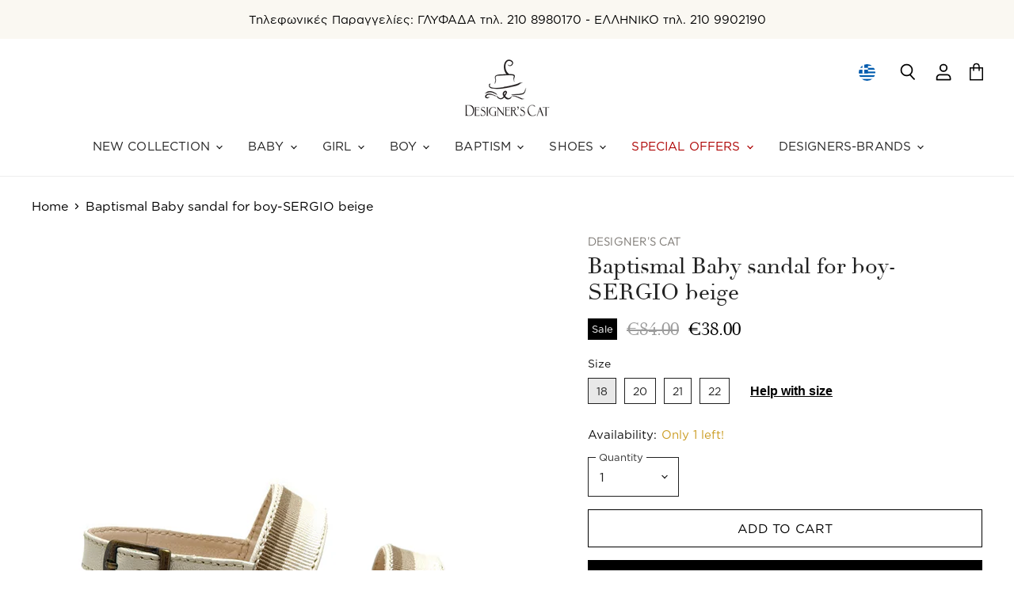

--- FILE ---
content_type: text/html; charset=utf-8
request_url: https://www.designerscat.com/products/sergio-shoes-html
body_size: 68376
content:

<!doctype html>
<html class="no-js no-touch" lang="en">
  <head>
	<script id="pandectes-rules">   /* PANDECTES-GDPR: DO NOT MODIFY AUTO GENERATED CODE OF THIS SCRIPT */      window.PandectesSettings = {"store":{"plan":"basic","theme":"cartlyfts - v1.0 - 24.02","primaryLocale":"en","adminMode":false},"tsPublished":1708427601,"declaration":{"showPurpose":false,"showProvider":false,"showDateGenerated":true},"language":{"languageMode":"Single","fallbackLanguage":"en","languageDetection":"browser","languagesSupported":[]},"texts":{"managed":{"headerText":{"en":"We respect your privacy"},"consentText":{"en":"This website uses cookies to ensure you get the best experience."},"dismissButtonText":{"en":"Ok"},"linkText":{"en":"Learn more"},"imprintText":{"en":"Imprint"},"preferencesButtonText":{"en":"Preferences"},"allowButtonText":{"en":"Accept"},"denyButtonText":{"en":"Decline"},"leaveSiteButtonText":{"en":"Leave this site"},"cookiePolicyText":{"en":"Cookie policy"},"preferencesPopupTitleText":{"en":"Manage consent preferences"},"preferencesPopupIntroText":{"en":"When you visit any web site, it may store or retrieve information on your browser, mostly in the form of cookies. This information might be about you, your preferences or your device and is mostly used to make the site work as you expect it to. The information does not usually directly identify you, but it can give you a more personalized web experience."},"preferencesPopupCloseButtonText":{"en":"Close"},"preferencesPopupAcceptAllButtonText":{"en":"Accept all"},"preferencesPopupRejectAllButtonText":{"en":"Reject all"},"preferencesPopupSaveButtonText":{"en":"Save preferences & exit"},"accessSectionTitleText":{"en":"Data Portability"},"accessSectionParagraphText":{"en":"You have the right to be able to access your personal data at any time. This includes your account information, your order records as well as any GDPR related requests you have made so far. You have the right to request a full report of your data."},"rectificationSectionTitleText":{"en":"Data Rectification"},"rectificationSectionParagraphText":{"en":"You have the right to request your data to be updated whenever you think it is appropriate."},"erasureSectionTitleText":{"en":"Right to be Forgotten"},"erasureSectionParagraphText":{"en":"Use this option if you want to remove your personal and other data from our store. Keep in mind that this process will delete your account, so you will no longer be able to access or use it anymore."},"declIntroText":{"en":"We use cookies to optimize website functionality, analyze the performance, and provide personalized experience to you. Some cookies are essential to make the website operate and function correctly. Those cookies cannot be disabled. In this window you can manage your preference of cookies."}},"categories":{"strictlyNecessaryCookiesTitleText":{"en":"Strictly necessary cookies"},"functionalityCookiesTitleText":{"en":"Functionality cookies"},"performanceCookiesTitleText":{"en":"Performance cookies"},"targetingCookiesTitleText":{"en":"Targeting cookies"},"unclassifiedCookiesTitleText":{"en":"Unclassified cookies"},"strictlyNecessaryCookiesDescriptionText":{"en":"These cookies are essential in order to enable you to move around the website and use its features, such as accessing secure areas of the website. Without these cookies services you have asked for, like shopping baskets or e-billing, cannot be provided."},"functionalityCookiesDescriptionText":{"en":"These cookies allow the website to remember choices you make (such as your user name, language or the region you are in) and provide enhanced, more personal features. For instance, a website may be able to provide you with local weather reports or traffic news by storing in a cookie the region in which you are currently located. These cookies can also be used to remember changes you have made to text size, fonts and other parts of web pages that you can customise. They may also be used to provide services you have asked for such as watching a video or commenting on a blog. The information these cookies collect may be anonymised and they cannot track your browsing activity on other websites."},"performanceCookiesDescriptionText":{"en":"These cookies collect information about how visitors use a website, for instance which pages visitors go to most often, and if they get error messages from web pages. These cookies don’t collect information that identifies a visitor. All information these cookies collect is aggregated and therefore anonymous. It is only used to improve how a website works."},"targetingCookiesDescriptionText":{"en":"These cookies are used to deliver adverts more relevant to you and your interests They are also used to limit the number of times you see an advertisement as well as help measure the effectiveness of the advertising campaign. They are usually placed by advertising networks with the website operator’s permission. They remember that you have visited a website and this information is shared with other organisations such as advertisers. Quite often targeting or advertising cookies will be linked to site functionality provided by the other organisation."},"unclassifiedCookiesDescriptionText":{"en":"Unclassified cookies are cookies that we are in the process of classifying, together with the providers of individual cookies."}},"auto":{"declName":{"en":"Name"},"declPath":{"en":"Path"},"declType":{"en":"Type"},"declDomain":{"en":"Domain"},"declPurpose":{"en":"Purpose"},"declProvider":{"en":"Provider"},"declRetention":{"en":"Retention"},"declFirstParty":{"en":"First-party"},"declThirdParty":{"en":"Third-party"},"declSeconds":{"en":"seconds"},"declMinutes":{"en":"minutes"},"declHours":{"en":"hours"},"declDays":{"en":"days"},"declMonths":{"en":"months"},"declYears":{"en":"years"},"declSession":{"en":"Session"},"cookiesDetailsText":{"en":"Cookies details"},"preferencesPopupAlwaysAllowedText":{"en":"Always allowed"},"submitButton":{"en":"Submit"},"submittingButton":{"en":"Submitting..."},"cancelButton":{"en":"Cancel"},"guestsSupportInfoText":{"en":"Please login with your customer account to further proceed."},"guestsSupportEmailPlaceholder":{"en":"E-mail address"},"guestsSupportEmailValidationError":{"en":"Email is not valid"},"guestsSupportEmailSuccessTitle":{"en":"Thank you for your request"},"guestsSupportEmailFailureTitle":{"en":"A problem occurred"},"guestsSupportEmailSuccessMessage":{"en":"If you are registered as a customer of this store, you will soon receive an email with instructions on how to proceed."},"guestsSupportEmailFailureMessage":{"en":"Your request was not submitted. Please try again and if problem persists, contact store owner for assistance."},"confirmationSuccessTitle":{"en":"Your request is verified"},"confirmationFailureTitle":{"en":"A problem occurred"},"confirmationSuccessMessage":{"en":"We will soon get back to you as to your request."},"confirmationFailureMessage":{"en":"Your request was not verified. Please try again and if problem persists, contact store owner for assistance"},"consentSectionTitleText":{"en":"Your cookie consent"},"consentSectionNoConsentText":{"en":"You have not consented to the cookies policy of this website."},"consentSectionConsentedText":{"en":"You consented to the cookies policy of this website on"},"consentStatus":{"en":"Consent preference"},"consentDate":{"en":"Consent date"},"consentId":{"en":"Consent ID"},"consentSectionChangeConsentActionText":{"en":"Change consent preference"},"accessSectionGDPRRequestsActionText":{"en":"Data subject requests"},"accessSectionAccountInfoActionText":{"en":"Personal data"},"accessSectionOrdersRecordsActionText":{"en":"Orders"},"accessSectionDownloadReportActionText":{"en":"Request export"},"rectificationCommentPlaceholder":{"en":"Describe what you want to be updated"},"rectificationCommentValidationError":{"en":"Comment is required"},"rectificationSectionEditAccountActionText":{"en":"Request an update"},"erasureSectionRequestDeletionActionText":{"en":"Request personal data deletion"}}},"library":{"previewMode":false,"fadeInTimeout":0,"defaultBlocked":0,"showLink":true,"showImprintLink":false,"enabled":true,"cookie":{"name":"_pandectes_gdpr","expiryDays":365,"secure":true},"dismissOnScroll":false,"dismissOnWindowClick":false,"dismissOnTimeout":false,"palette":{"popup":{"background":"#000000","backgroundForCalculations":{"a":1,"b":0,"g":0,"r":0},"text":"#FFFFFF"},"button":{"background":"#000000","backgroundForCalculations":{"a":1,"b":0,"g":0,"r":0},"text":"#FFFFFF","textForCalculation":{"a":1,"b":255,"g":255,"r":255},"border":"transparent"}},"content":{"href":"https://designerscat.myshopify.com/pages/page-3","imprintHref":"/","close":"&#10005;","target":"_blank","logo":""},"window":"<div role=\"dialog\" aria-live=\"polite\" aria-label=\"cookieconsent\" aria-describedby=\"cookieconsent:desc\" id=\"pandectes-banner\" class=\"cc-window-wrapper cc-bottom-wrapper\"><div class=\"pd-cookie-banner-window cc-window {{classes}}\"><!--googleoff: all-->{{children}}<!--googleon: all--></div></div>","compliance":{"info":"<div class=\"cc-compliance cc-highlight\">{{dismiss}}</div>"},"type":"info","layouts":{"basic":"{{messagelink}}{{compliance}}"},"position":"bottom","theme":"edgeless","revokable":false,"animateRevokable":false,"revokableReset":false,"revokableLogoUrl":"","revokablePlacement":"bottom-left","revokableMarginHorizontal":15,"revokableMarginVertical":15,"static":false,"autoAttach":true,"hasTransition":true,"blacklistPage":[""]},"geolocation":{"brOnly":false,"caOnly":false,"euOnly":false,"jpOnly":false,"thOnly":false,"canadaOnly":false,"globalVisibility":true},"dsr":{"guestsSupport":false,"accessSectionDownloadReportAuto":false},"banner":{"resetTs":1633334839,"extraCss":"        .cc-banner-logo {max-width: 24em!important;}    @media(min-width: 768px) {.cc-window.cc-floating{max-width: 24em!important;width: 24em!important;}}    .cc-message, .cc-header, .cc-logo {text-align: left}    .cc-window-wrapper{z-index: 16777100;}    .cc-window{z-index: 16777100;font-family: inherit;}    .cc-header{font-family: inherit;}    .pd-cp-ui{font-family: inherit; background-color: #000000;color:#FFFFFF;}    button.pd-cp-btn, a.pd-cp-btn{background-color:#000000;color:#FFFFFF!important;}    input + .pd-cp-preferences-slider{background-color: rgba(255, 255, 255, 0.3)}    .pd-cp-scrolling-section::-webkit-scrollbar{background-color: rgba(255, 255, 255, 0.3)}    input:checked + .pd-cp-preferences-slider{background-color: rgba(255, 255, 255, 1)}    .pd-cp-scrolling-section::-webkit-scrollbar-thumb {background-color: rgba(255, 255, 255, 1)}    .pd-cp-ui-close{color:#FFFFFF;}    .pd-cp-preferences-slider:before{background-color: #000000}    .pd-cp-title:before {border-color: #FFFFFF!important}    .pd-cp-preferences-slider{background-color:#FFFFFF}    .pd-cp-toggle{color:#FFFFFF!important}    @media(max-width:699px) {.pd-cp-ui-close-top svg {fill: #FFFFFF}}    .pd-cp-toggle:hover,.pd-cp-toggle:visited,.pd-cp-toggle:active{color:#FFFFFF!important}    .pd-cookie-banner-window {}  ","customJavascript":null,"showPoweredBy":false,"hybridStrict":false,"cookiesBlockedByDefault":"0","isActive":false,"implicitSavePreferences":false,"cookieIcon":false,"blockBots":false,"showCookiesDetails":true,"hasTransition":true,"blockingPage":false,"showOnlyLandingPage":false,"leaveSiteUrl":"https://www.google.com","linkRespectStoreLang":false},"cookies":{"0":[{"name":"secure_customer_sig","domain":"www.designerscat.com","path":"/","provider":"Shopify","firstParty":true,"retention":"1 year(s)","expires":1,"unit":"declYears","purpose":{"en":"Used in connection with customer login."}},{"name":"cart_currency","domain":"www.designerscat.com","path":"/","provider":"Shopify","firstParty":true,"retention":"14 day(s)","expires":14,"unit":"declDays","purpose":{"en":"Used in connection with shopping cart."}},{"name":"_secure_session_id","domain":"www.designerscat.com","path":"/","provider":"Shopify","firstParty":true,"retention":"24 hour(s)","expires":24,"unit":"declHours","purpose":{"en":"Used in connection with navigation through a storefront."}},{"name":"cart","domain":"www.designerscat.com","path":"/","provider":"Shopify","firstParty":true,"retention":"14 day(s)","expires":14,"unit":"declDays","purpose":{"en":"Used in connection with shopping cart."}},{"name":"cart_sig","domain":"www.designerscat.com","path":"/","provider":"Shopify","firstParty":true,"retention":"14 day(s)","expires":14,"unit":"declDays","purpose":{"en":"Used in connection with checkout."}},{"name":"cart_ver","domain":"www.designerscat.com","path":"/","provider":"Shopify","firstParty":true,"retention":"14 day(s)","expires":14,"unit":"declDays","purpose":{"en":"Used in connection with shopping cart."}},{"name":"keep_alive","domain":"www.designerscat.com","path":"/","provider":"Shopify","firstParty":true,"retention":"30 minute(s)","expires":30,"unit":"declMinutes","purpose":{"en":"Used in connection with buyer localization."}},{"name":"cart_ts","domain":"www.designerscat.com","path":"/","provider":"Shopify","firstParty":true,"retention":"14 day(s)","expires":14,"unit":"declDays","purpose":{"en":"Used in connection with checkout."}},{"name":"localization","domain":"www.designerscat.com","path":"/el","provider":"Shopify","firstParty":true,"retention":"1 year(s)","expires":1,"unit":"declYears","purpose":{"en":"Shopify store localization"}}],"1":[{"name":"_orig_referrer","domain":".designerscat.com","path":"/","provider":"Shopify","firstParty":true,"retention":"14 day(s)","expires":14,"unit":"declDays","purpose":{"en":"Tracks landing pages."}},{"name":"_y","domain":".designerscat.com","path":"/","provider":"Shopify","firstParty":true,"retention":"1 year(s)","expires":1,"unit":"declYears","purpose":{"en":"Shopify analytics."}},{"name":"_s","domain":".designerscat.com","path":"/","provider":"Shopify","firstParty":true,"retention":"31 minute(s)","expires":31,"unit":"declMinutes","purpose":{"en":"Shopify analytics."}},{"name":"_shopify_sa_p","domain":".designerscat.com","path":"/","provider":"Shopify","firstParty":true,"retention":"30 minute(s)","expires":30,"unit":"declMinutes","purpose":{"en":"Shopify analytics relating to marketing & referrals."}},{"name":"_shopify_y","domain":".designerscat.com","path":"/","provider":"Shopify","firstParty":true,"retention":"1 year(s)","expires":1,"unit":"declYears","purpose":{"en":"Shopify analytics."}},{"name":"_shopify_s","domain":".designerscat.com","path":"/","provider":"Shopify","firstParty":true,"retention":"31 minute(s)","expires":31,"unit":"declMinutes","purpose":{"en":"Shopify analytics."}},{"name":"_shopify_sa_t","domain":".designerscat.com","path":"/","provider":"Shopify","firstParty":true,"retention":"30 minute(s)","expires":30,"unit":"declMinutes","purpose":{"en":"Shopify analytics relating to marketing & referrals."}},{"name":"_landing_page","domain":".designerscat.com","path":"/","provider":"Shopify","firstParty":true,"retention":"14 day(s)","expires":14,"unit":"declDays","purpose":{"en":"Tracks landing pages."}}],"2":[{"name":"_ga","domain":".designerscat.com","path":"/","provider":"Google","firstParty":true,"retention":"1 year(s)","expires":1,"unit":"declYears","purpose":{"en":"Cookie is set by Google Analytics with unknown functionality"}},{"name":"_gid","domain":".designerscat.com","path":"/","provider":"Google","firstParty":true,"retention":"24 hour(s)","expires":24,"unit":"declHours","purpose":{"en":"Cookie is placed by Google Analytics to count and track pageviews."}},{"name":"_gat","domain":".designerscat.com","path":"/","provider":"Google","firstParty":true,"retention":"37 second(s)","expires":37,"unit":"declSeconds","purpose":{"en":"Cookie is placed by Google Analytics to filter requests from bots."}}],"4":[{"name":"_fbp","domain":".designerscat.com","path":"/","provider":"Facebook","firstParty":true,"retention":"90 day(s)","expires":90,"unit":"declDays","purpose":{"en":"Cookie is placed by Facebook to track visits across websites."}},{"name":"__kla_id","domain":"www.designerscat.com","path":"/","provider":"Klaviyo","firstParty":true,"retention":"1 year(s)","expires":1,"unit":"declYears","purpose":{"en":"Tracks when someone clicks through a Klaviyo email to your website"}}],"8":[{"name":"ly-lang-selected","domain":"www.designerscat.com","path":"/","provider":"Unknown","firstParty":true,"retention":"1 year(s)","expires":1,"unit":"declYears","purpose":{"en":""}}]},"blocker":{"isActive":false,"googleConsentMode":{"id":"","analyticsId":"","isActive":false,"adStorageCategory":4,"analyticsStorageCategory":2,"personalizationStorageCategory":1,"functionalityStorageCategory":1,"customEvent":true,"securityStorageCategory":0,"redactData":true,"urlPassthrough":false},"facebookPixel":{"id":"","isActive":false,"ldu":false},"rakuten":{"isActive":false,"cmp":false,"ccpa":false},"defaultBlocked":0,"patterns":{"whiteList":[],"blackList":{"1":[],"2":[],"4":[],"8":[]},"iframesWhiteList":[],"iframesBlackList":{"1":[],"2":[],"4":[],"8":[]},"beaconsWhiteList":[],"beaconsBlackList":{"1":[],"2":[],"4":[],"8":[]}}}}      !function(){"use strict";window.PandectesRules=window.PandectesRules||{},window.PandectesRules.manualBlacklist={1:[],2:[],4:[]},window.PandectesRules.blacklistedIFrames={1:[],2:[],4:[]},window.PandectesRules.blacklistedCss={1:[],2:[],4:[]},window.PandectesRules.blacklistedBeacons={1:[],2:[],4:[]};var e="javascript/blocked",t="_pandectes_gdpr";function n(e){return new RegExp(e.replace(/[/\\.+?$()]/g,"\\$&").replace("*","(.*)"))}var a=function(e){try{return JSON.parse(e)}catch(e){return!1}},r=function(e){var t=arguments.length>1&&void 0!==arguments[1]?arguments[1]:"log",n=new URLSearchParams(window.location.search);n.get("log")&&console[t]("PandectesRules: ".concat(e))};function i(e,t){var n=Object.keys(e);if(Object.getOwnPropertySymbols){var a=Object.getOwnPropertySymbols(e);t&&(a=a.filter((function(t){return Object.getOwnPropertyDescriptor(e,t).enumerable}))),n.push.apply(n,a)}return n}function o(e){for(var t=1;t<arguments.length;t++){var n=null!=arguments[t]?arguments[t]:{};t%2?i(Object(n),!0).forEach((function(t){s(e,t,n[t])})):Object.getOwnPropertyDescriptors?Object.defineProperties(e,Object.getOwnPropertyDescriptors(n)):i(Object(n)).forEach((function(t){Object.defineProperty(e,t,Object.getOwnPropertyDescriptor(n,t))}))}return e}function s(e,t,n){return t in e?Object.defineProperty(e,t,{value:n,enumerable:!0,configurable:!0,writable:!0}):e[t]=n,e}function c(e,t){return function(e){if(Array.isArray(e))return e}(e)||function(e,t){var n=null==e?null:"undefined"!=typeof Symbol&&e[Symbol.iterator]||e["@@iterator"];if(null==n)return;var a,r,i=[],o=!0,s=!1;try{for(n=n.call(e);!(o=(a=n.next()).done)&&(i.push(a.value),!t||i.length!==t);o=!0);}catch(e){s=!0,r=e}finally{try{o||null==n.return||n.return()}finally{if(s)throw r}}return i}(e,t)||u(e,t)||function(){throw new TypeError("Invalid attempt to destructure non-iterable instance.\nIn order to be iterable, non-array objects must have a [Symbol.iterator]() method.")}()}function l(e){return function(e){if(Array.isArray(e))return d(e)}(e)||function(e){if("undefined"!=typeof Symbol&&null!=e[Symbol.iterator]||null!=e["@@iterator"])return Array.from(e)}(e)||u(e)||function(){throw new TypeError("Invalid attempt to spread non-iterable instance.\nIn order to be iterable, non-array objects must have a [Symbol.iterator]() method.")}()}function u(e,t){if(e){if("string"==typeof e)return d(e,t);var n=Object.prototype.toString.call(e).slice(8,-1);return"Object"===n&&e.constructor&&(n=e.constructor.name),"Map"===n||"Set"===n?Array.from(e):"Arguments"===n||/^(?:Ui|I)nt(?:8|16|32)(?:Clamped)?Array$/.test(n)?d(e,t):void 0}}function d(e,t){(null==t||t>e.length)&&(t=e.length);for(var n=0,a=new Array(t);n<t;n++)a[n]=e[n];return a}var p=window.PandectesRulesSettings||window.PandectesSettings,f=!(void 0===window.dataLayer||!Array.isArray(window.dataLayer)||!window.dataLayer.some((function(e){return"pandectes_full_scan"===e.event})));r("userAgent -> ".concat(window.navigator.userAgent.substring(0,50)));var g=function(){var e,n=arguments.length>0&&void 0!==arguments[0]?arguments[0]:t,r="; "+document.cookie,i=r.split("; "+n+"=");if(i.length<2)e={};else{var o=i.pop(),s=o.split(";");e=window.atob(s.shift())}var c=a(e);return!1!==c?c:e}(),y=p.banner.isActive,h=p.blocker,m=h.defaultBlocked,w=h.patterns,v=g&&null!==g.preferences&&void 0!==g.preferences?g.preferences:null,b=f?0:y?null===v?m:v:0,k={1:0==(1&b),2:0==(2&b),4:0==(4&b)},L=w.blackList,S=w.whiteList,_=w.iframesBlackList,P=w.iframesWhiteList,A=w.beaconsBlackList,C=w.beaconsWhiteList,B={blackList:[],whiteList:[],iframesBlackList:{1:[],2:[],4:[],8:[]},iframesWhiteList:[],beaconsBlackList:{1:[],2:[],4:[],8:[]},beaconsWhiteList:[]};[1,2,4].map((function(e){var t;k[e]||((t=B.blackList).push.apply(t,l(L[e].length?L[e].map(n):[])),B.iframesBlackList[e]=_[e].length?_[e].map(n):[],B.beaconsBlackList[e]=A[e].length?A[e].map(n):[])})),B.whiteList=S.length?S.map(n):[],B.iframesWhiteList=P.length?P.map(n):[],B.beaconsWhiteList=C.length?C.map(n):[];var E={scripts:[],iframes:{1:[],2:[],4:[]},beacons:{1:[],2:[],4:[]},css:{1:[],2:[],4:[]}},j=function(t,n){return t&&(!n||n!==e)&&(!B.blackList||B.blackList.some((function(e){return e.test(t)})))&&(!B.whiteList||B.whiteList.every((function(e){return!e.test(t)})))},O=function(e){var t=e.getAttribute("src");return B.blackList&&B.blackList.every((function(e){return!e.test(t)}))||B.whiteList&&B.whiteList.some((function(e){return e.test(t)}))},I=function(e,t){var n=B.iframesBlackList[t],a=B.iframesWhiteList;return e&&(!n||n.some((function(t){return t.test(e)})))&&(!a||a.every((function(t){return!t.test(e)})))},R=function(e,t){var n=B.beaconsBlackList[t],a=B.beaconsWhiteList;return e&&(!n||n.some((function(t){return t.test(e)})))&&(!a||a.every((function(t){return!t.test(e)})))},T=new MutationObserver((function(e){for(var t=0;t<e.length;t++)for(var n=e[t].addedNodes,a=0;a<n.length;a++){var r=n[a],i=r.dataset&&r.dataset.cookiecategory;if(1===r.nodeType&&"LINK"===r.tagName){var o=r.dataset&&r.dataset.href;if(o&&i)switch(i){case"functionality":case"C0001":E.css[1].push(o);break;case"performance":case"C0002":E.css[2].push(o);break;case"targeting":case"C0003":E.css[4].push(o)}}}})),x=new MutationObserver((function(t){for(var n=0;n<t.length;n++)for(var a=t[n].addedNodes,r=function(t){var n=a[t],r=n.src||n.dataset&&n.dataset.src,i=n.dataset&&n.dataset.cookiecategory;if(1===n.nodeType&&"IFRAME"===n.tagName){if(r){var o=!1;I(r,1)||"functionality"===i||"C0001"===i?(o=!0,E.iframes[1].push(r)):I(r,2)||"performance"===i||"C0002"===i?(o=!0,E.iframes[2].push(r)):(I(r,4)||"targeting"===i||"C0003"===i)&&(o=!0,E.iframes[4].push(r)),o&&(n.removeAttribute("src"),n.setAttribute("data-src",r))}}else if(1===n.nodeType&&"IMG"===n.tagName){if(r){var s=!1;R(r,1)?(s=!0,E.beacons[1].push(r)):R(r,2)?(s=!0,E.beacons[2].push(r)):R(r,4)&&(s=!0,E.beacons[4].push(r)),s&&(n.removeAttribute("src"),n.setAttribute("data-src",r))}}else if(1===n.nodeType&&"LINK"===n.tagName){var c=n.dataset&&n.dataset.href;if(c&&i)switch(i){case"functionality":case"C0001":E.css[1].push(c);break;case"performance":case"C0002":E.css[2].push(c);break;case"targeting":case"C0003":E.css[4].push(c)}}else if(1===n.nodeType&&"SCRIPT"===n.tagName){var l=n.type,u=!1;if(j(r,l))u=!0;else if(r&&i)switch(i){case"functionality":case"C0001":u=!0,window.PandectesRules.manualBlacklist[1].push(r);break;case"performance":case"C0002":u=!0,window.PandectesRules.manualBlacklist[2].push(r);break;case"targeting":case"C0003":u=!0,window.PandectesRules.manualBlacklist[4].push(r)}if(u){E.scripts.push([n,l]),n.type=e;n.addEventListener("beforescriptexecute",(function t(a){n.getAttribute("type")===e&&a.preventDefault(),n.removeEventListener("beforescriptexecute",t)})),n.parentElement&&n.parentElement.removeChild(n)}}},i=0;i<a.length;i++)r(i)})),N=document.createElement,D={src:Object.getOwnPropertyDescriptor(HTMLScriptElement.prototype,"src"),type:Object.getOwnPropertyDescriptor(HTMLScriptElement.prototype,"type")};window.PandectesRules.unblockCss=function(e){var t=E.css[e]||[];t.length&&r("Unblocking CSS for ".concat(e)),t.forEach((function(e){var t=document.querySelector('link[data-href^="'.concat(e,'"]'));t.removeAttribute("data-href"),t.href=e})),E.css[e]=[]},window.PandectesRules.unblockIFrames=function(e){var t=E.iframes[e]||[];t.length&&r("Unblocking IFrames for ".concat(e)),B.iframesBlackList[e]=[],t.forEach((function(e){var t=document.querySelector('iframe[data-src^="'.concat(e,'"]'));t.removeAttribute("data-src"),t.src=e})),E.iframes[e]=[]},window.PandectesRules.unblockBeacons=function(e){var t=E.beacons[e]||[];t.length&&r("Unblocking Beacons for ".concat(e)),B.beaconsBlackList[e]=[],t.forEach((function(e){var t=document.querySelector('img[data-src^="'.concat(e,'"]'));t.removeAttribute("data-src"),t.src=e})),E.beacons[e]=[]},window.PandectesRules.unblockInlineScripts=function(e){var t=1===e?"functionality":2===e?"performance":"targeting";document.querySelectorAll('script[type="javascript/blocked"][data-cookiecategory="'.concat(t,'"]')).forEach((function(e){var t=e.textContent;e.parentNode.removeChild(e);var n=document.createElement("script");n.type="text/javascript",n.textContent=t,document.body.appendChild(n)}))},window.PandectesRules.unblock=function(t){t.length<1?(B.blackList=[],B.whiteList=[],B.iframesBlackList=[],B.iframesWhiteList=[]):(B.blackList&&(B.blackList=B.blackList.filter((function(e){return t.every((function(t){return"string"==typeof t?!e.test(t):t instanceof RegExp?e.toString()!==t.toString():void 0}))}))),B.whiteList&&(B.whiteList=[].concat(l(B.whiteList),l(t.map((function(e){if("string"==typeof e){var t=".*"+n(e)+".*";if(B.whiteList.every((function(e){return e.toString()!==t.toString()})))return new RegExp(t)}else if(e instanceof RegExp&&B.whiteList.every((function(t){return t.toString()!==e.toString()})))return e;return null})).filter(Boolean)))));for(var a=document.querySelectorAll('script[type="'.concat(e,'"]')),i=0;i<a.length;i++){var o=a[i];O(o)&&(E.scripts.push([o,"application/javascript"]),o.parentElement.removeChild(o))}var s=0;l(E.scripts).forEach((function(e,t){var n=c(e,2),a=n[0],r=n[1];if(O(a)){for(var i=document.createElement("script"),o=0;o<a.attributes.length;o++){var l=a.attributes[o];"src"!==l.name&&"type"!==l.name&&i.setAttribute(l.name,a.attributes[o].value)}i.setAttribute("src",a.src),i.setAttribute("type",r||"application/javascript"),document.head.appendChild(i),E.scripts.splice(t-s,1),s++}})),0==B.blackList.length&&0===B.iframesBlackList[1].length&&0===B.iframesBlackList[2].length&&0===B.iframesBlackList[4].length&&0===B.beaconsBlackList[1].length&&0===B.beaconsBlackList[2].length&&0===B.beaconsBlackList[4].length&&(r("Disconnecting observers"),x.disconnect(),T.disconnect())};var M,W,z=p.store.adminMode,F=p.blocker,U=F.defaultBlocked;M=function(){!function(){var e=window.Shopify.trackingConsent;if(!1!==e.shouldShowBanner()||null!==v||7!==U)try{var t=z&&!(window.Shopify&&window.Shopify.AdminBarInjector),n={preferences:0==(1&b)||f||t,analytics:0==(2&b)||f||t,marketing:0==(4&b)||f||t};e.firstPartyMarketingAllowed()===n.marketing&&e.analyticsProcessingAllowed()===n.analytics&&e.preferencesProcessingAllowed()===n.preferences||e.setTrackingConsent(n,(function(e){e&&e.error?r("Shopify.customerPrivacy API - failed to setTrackingConsent"):r("Shopify.customerPrivacy API - setTrackingConsent(".concat(JSON.stringify(n),")"))}))}catch(e){r("Shopify.customerPrivacy API - exception")}}(),function(){var e=window.Shopify.trackingConsent,t=e.currentVisitorConsent();if(F.gpcIsActive&&"CCPA"===e.getRegulation()&&"no"===t.gpc&&"yes"!==t.sale_of_data){var n={sale_of_data:!1};e.setTrackingConsent(n,(function(e){e&&e.error?r("Shopify.customerPrivacy API - failed to setTrackingConsent({".concat(JSON.stringify(n),")")):r("Shopify.customerPrivacy API - setTrackingConsent(".concat(JSON.stringify(n),")"))}))}}()},W=null,window.Shopify&&window.Shopify.loadFeatures&&window.Shopify.trackingConsent?M():W=setInterval((function(){window.Shopify&&window.Shopify.loadFeatures&&(clearInterval(W),window.Shopify.loadFeatures([{name:"consent-tracking-api",version:"0.1"}],(function(e){e?r("Shopify.customerPrivacy API - failed to load"):(r("Shopify.customerPrivacy API - loaded"),r("Shopify.customerPrivacy.shouldShowBanner() -> "+window.Shopify.trackingConsent.shouldShowBanner()),M())})))}),10);var q=p.banner.isActive,J=p.blocker.googleConsentMode,H=J.isActive,$=J.customEvent,G=J.id,K=J.analyticsId,V=J.redactData,Y=J.urlPassthrough,Q=J.adStorageCategory,X=J.analyticsStorageCategory,Z=J.functionalityStorageCategory,ee=J.personalizationStorageCategory,te=J.securityStorageCategory,ne=J.dataLayerProperty,ae=void 0===ne?"dataLayer":ne;function re(){window[ae].push(arguments)}window[ae]=window[ae]||[];var ie,oe,se={hasInitialized:!1,ads_data_redaction:!1,url_passthrough:!1,data_layer_property:"dataLayer",storage:{ad_storage:"granted",ad_user_data:"granted",ad_personalization:"granted",analytics_storage:"granted",functionality_storage:"granted",personalization_storage:"granted",security_storage:"granted",wait_for_update:500}};if(q&&H){var ce=0==(b&Q)?"granted":"denied",le=0==(b&X)?"granted":"denied",ue=0==(b&Z)?"granted":"denied",de=0==(b&ee)?"granted":"denied",pe=0==(b&te)?"granted":"denied";if(se.hasInitialized=!0,se.ads_data_redaction="denied"===ce&&V,se.url_passthrough=Y,se.storage.ad_storage=ce,se.storage.ad_user_data=ce,se.storage.ad_personalization=ce,se.storage.analytics_storage=le,se.storage.functionality_storage=ue,se.storage.personalization_storage=de,se.storage.security_storage=pe,se.data_layer_property=ae||"dataLayer",se.ads_data_redaction&&re("set","ads_data_redaction",se.ads_data_redaction),se.url_passthrough&&re("set","url_passthrough",se.url_passthrough),re("consent","default",se.storage),r("Google consent mode initialized"),G.length){console.log("adding google tag manager",G,se.data_layer_property),window[se.data_layer_property].push({"gtm.start":(new Date).getTime(),event:"gtm.js"}),window[se.data_layer_property].push({"pandectes.start":(new Date).getTime(),event:"pandectes-rules.min.js"});var fe=document.createElement("script"),ge="dataLayer"!==se.data_layer_property?"&l=".concat(se.data_layer_property):"";fe.async=!0,fe.src="https://www.googletagmanager.com/gtm.js?id=".concat(G).concat(ge),document.head.appendChild(fe)}if(K.length){console.log("adding analytics"),window[se.data_layer_property].push({"pandectes.start":(new Date).getTime(),event:"pandectes-rules.min.js"});var ye=document.createElement("script");ye.async=!0,ye.src="https://www.googletagmanager.com/gtag/js?id=".concat(K),document.head.appendChild(ye),re("js",new Date),re("config",K)}}q&&$&&(oe=7===(ie=b)?"deny":0===ie?"allow":"mixed",window[ae].push({event:"Pandectes_Consent_Update",pandectes_status:oe,pandectes_categories:{C0000:"allow",C0001:k[1]?"allow":"deny",C0002:k[2]?"allow":"deny",C0003:k[4]?"allow":"deny"}}),r("PandectesCustomEvent pushed to the dataLayer")),window.PandectesRules.gcm=se;var he=p.banner.isActive,me=p.blocker.isActive;r("Blocker -> "+(me?"Active":"Inactive")),r("Banner -> "+(he?"Active":"Inactive")),r("ActualPrefs -> "+b);var we=null===v&&/\/checkouts\//.test(window.location.pathname);0!==b&&!1===f&&me&&!we?(r("Blocker will execute"),document.createElement=function(){for(var t=arguments.length,n=new Array(t),a=0;a<t;a++)n[a]=arguments[a];if("script"!==n[0].toLowerCase())return N.bind?N.bind(document).apply(void 0,n):N;var r=N.bind(document).apply(void 0,n);try{Object.defineProperties(r,{src:o(o({},D.src),{},{set:function(t){j(t,r.type)&&D.type.set.call(this,e),D.src.set.call(this,t)}}),type:o(o({},D.type),{},{get:function(){var t=D.type.get.call(this);return t===e||j(this.src,t)?null:t},set:function(t){var n=j(r.src,r.type)?e:t;D.type.set.call(this,n)}})}),r.setAttribute=function(t,n){if("type"===t){var a=j(r.src,r.type)?e:n;D.type.set.call(r,a)}else"src"===t?(j(n,r.type)&&D.type.set.call(r,e),D.src.set.call(r,n)):HTMLScriptElement.prototype.setAttribute.call(r,t,n)}}catch(e){console.warn("Yett: unable to prevent script execution for script src ",r.src,".\n",'A likely cause would be because you are using a third-party browser extension that monkey patches the "document.createElement" function.')}return r},x.observe(document.documentElement,{childList:!0,subtree:!0}),T.observe(document.documentElement,{childList:!0,subtree:!0})):r("Blocker will not execute")}();
</script>
	
    <meta name="facebook-domain-verification" content="a0e2a8gycnejn9152fka07548rpdep" />

    <meta name="google-site-verification" content="IGKuJklMkJG62HcpK9X159CNx65c7Wro1yPCL9g8PiI" />
    <meta name="facebook-domain-verification" content="pxce0mwlj6rpmlldq8316wnzj1y0fi" />
    <meta charset="utf-8">
    <meta http-equiv="x-ua-compatible" content="IE=edge">

    <link rel="preconnect" href="https://cdn.shopify.com" crossorigin>

    

    

    <title>
      Baptismal Baby sandal for boy-SERGIO beige
| Designer’s Cat

    </title>

    
      <meta name="description" content="Sergio Shoes - Sandal entirely leather high quality both outside and internal lining, the insole and the sole.">
    

    
  <link rel="shortcut icon" href="//www.designerscat.com/cdn/shop/files/favicon-1_32x32.png?v=1685379712" type="image/png">


    
      <link rel="canonical" href="https://www.designerscat.com/products/sergio-shoes-html" />
    

    <meta name="viewport" content="width=device-width, minimum-scale=1.0, maximum-scale=1.0, user-scalable=no">

    
    















<meta property="og:site_name" content="Designer’s Cat">
<meta property="og:url" content="https://www.designerscat.com/products/sergio-shoes-html">
<meta property="og:title" content="Baptismal Baby sandal for boy-SERGIO beige">
<meta property="og:type" content="website">
<meta property="og:description" content="Sergio Shoes - Sandal entirely leather high quality both outside and internal lining, the insole and the sole.">




    
    
    

    
    
    <meta
      property="og:image"
      content="https://www.designerscat.com/cdn/shop/products/DesignersCat-SERGIO-shoes-30_1200x1600.jpg?v=1651516268"
    />
    <meta
      property="og:image:secure_url"
      content="https://www.designerscat.com/cdn/shop/products/DesignersCat-SERGIO-shoes-30_1200x1600.jpg?v=1651516268"
    />
    <meta property="og:image:width" content="1200" />
    <meta property="og:image:height" content="1600" />
    
    
    <meta property="og:image:alt" content="Social media image" />
  









  <meta name="twitter:site" content="@DesignersCat">








<meta name="twitter:title" content="Baptismal Baby sandal for boy-SERGIO beige">
<meta name="twitter:description" content="Sergio Shoes - Sandal entirely leather high quality both outside and internal lining, the insole and the sole.">


    
    
    
      
      
      <meta name="twitter:card" content="summary">
    
    
    <meta
      property="twitter:image"
      content="https://www.designerscat.com/cdn/shop/products/DesignersCat-SERGIO-shoes-30_1200x1200_crop_center.jpg?v=1651516268"
    />
    <meta property="twitter:image:width" content="1200" />
    <meta property="twitter:image:height" content="1200" />
    
    
    <meta property="twitter:image:alt" content="Social media image" />
  



    

    <link rel="preload" href="//www.designerscat.com/cdn/fonts/outfit/outfit_n3.8c97ae4c4fac7c2ea467a6dc784857f4de7e0e37.woff2" as="font" crossorigin="anonymous">

    
      <link rel="preload" as="style" href="//www.designerscat.com/cdn/shop/t/13/assets/theme.css?v=175758741477413263411762854808">
    

    <script>window.performance && window.performance.mark && window.performance.mark('shopify.content_for_header.start');</script><meta name="facebook-domain-verification" content="90tkndzgn71t774zvoumdircczd0bw">
<meta name="google-site-verification" content="AUV2LpFWnFmtdNnTD6nMI9xtCw_FuH_dK1e7U-pwapg">
<meta id="shopify-digital-wallet" name="shopify-digital-wallet" content="/16447209/digital_wallets/dialog">
<meta name="shopify-checkout-api-token" content="f9b0941c6941581c2cc76562d8eeb1d4">
<meta id="in-context-paypal-metadata" data-shop-id="16447209" data-venmo-supported="false" data-environment="production" data-locale="en_US" data-paypal-v4="true" data-currency="EUR">
<link rel="alternate" hreflang="x-default" href="https://www.designerscat.com/products/sergio-shoes-html">
<link rel="alternate" hreflang="en" href="https://www.designerscat.com/products/sergio-shoes-html">
<link rel="alternate" hreflang="el" href="https://www.designerscat.com/el/products/sergio-shoes-html">
<link rel="alternate" type="application/json+oembed" href="https://www.designerscat.com/products/sergio-shoes-html.oembed">
<script async="async" src="/checkouts/internal/preloads.js?locale=en-GR"></script>
<script id="shopify-features" type="application/json">{"accessToken":"f9b0941c6941581c2cc76562d8eeb1d4","betas":["rich-media-storefront-analytics"],"domain":"www.designerscat.com","predictiveSearch":true,"shopId":16447209,"locale":"en"}</script>
<script>var Shopify = Shopify || {};
Shopify.shop = "designerscat.myshopify.com";
Shopify.locale = "en";
Shopify.currency = {"active":"EUR","rate":"1.0"};
Shopify.country = "GR";
Shopify.theme = {"name":"Cartlyfts - V1.0 - 24.02","id":84075315253,"schema_name":"Superstore","schema_version":"3.1.3","theme_store_id":null,"role":"main"};
Shopify.theme.handle = "null";
Shopify.theme.style = {"id":null,"handle":null};
Shopify.cdnHost = "www.designerscat.com/cdn";
Shopify.routes = Shopify.routes || {};
Shopify.routes.root = "/";</script>
<script type="module">!function(o){(o.Shopify=o.Shopify||{}).modules=!0}(window);</script>
<script>!function(o){function n(){var o=[];function n(){o.push(Array.prototype.slice.apply(arguments))}return n.q=o,n}var t=o.Shopify=o.Shopify||{};t.loadFeatures=n(),t.autoloadFeatures=n()}(window);</script>
<script id="shop-js-analytics" type="application/json">{"pageType":"product"}</script>
<script defer="defer" async type="module" src="//www.designerscat.com/cdn/shopifycloud/shop-js/modules/v2/client.init-shop-cart-sync_BT-GjEfc.en.esm.js"></script>
<script defer="defer" async type="module" src="//www.designerscat.com/cdn/shopifycloud/shop-js/modules/v2/chunk.common_D58fp_Oc.esm.js"></script>
<script defer="defer" async type="module" src="//www.designerscat.com/cdn/shopifycloud/shop-js/modules/v2/chunk.modal_xMitdFEc.esm.js"></script>
<script type="module">
  await import("//www.designerscat.com/cdn/shopifycloud/shop-js/modules/v2/client.init-shop-cart-sync_BT-GjEfc.en.esm.js");
await import("//www.designerscat.com/cdn/shopifycloud/shop-js/modules/v2/chunk.common_D58fp_Oc.esm.js");
await import("//www.designerscat.com/cdn/shopifycloud/shop-js/modules/v2/chunk.modal_xMitdFEc.esm.js");

  window.Shopify.SignInWithShop?.initShopCartSync?.({"fedCMEnabled":true,"windoidEnabled":true});

</script>
<script>(function() {
  var isLoaded = false;
  function asyncLoad() {
    if (isLoaded) return;
    isLoaded = true;
    var urls = ["https:\/\/static.klaviyo.com\/onsite\/js\/klaviyo.js?company_id=YaENRe\u0026shop=designerscat.myshopify.com","https:\/\/static.klaviyo.com\/onsite\/js\/klaviyo.js?company_id=YaENRe\u0026shop=designerscat.myshopify.com","https:\/\/cdn.roseperl.com\/storelocator-prod\/stockist-form\/designerscat-1750223714.js?shop=designerscat.myshopify.com","https:\/\/cdn.roseperl.com\/storelocator-prod\/setting\/designerscat-1763908246.js?shop=designerscat.myshopify.com","https:\/\/cdn.roseperl.com\/storelocator-prod\/wtb\/designerscat-1763908247.js?shop=designerscat.myshopify.com","https:\/\/cdn.roseperl.com\/storelocator-prod\/fo\/designerscat-1763908247.js?shop=designerscat.myshopify.com"];
    for (var i = 0; i < urls.length; i++) {
      var s = document.createElement('script');
      s.type = 'text/javascript';
      s.async = true;
      s.src = urls[i];
      var x = document.getElementsByTagName('script')[0];
      x.parentNode.insertBefore(s, x);
    }
  };
  if(window.attachEvent) {
    window.attachEvent('onload', asyncLoad);
  } else {
    window.addEventListener('load', asyncLoad, false);
  }
})();</script>
<script id="__st">var __st={"a":16447209,"offset":7200,"reqid":"14fb808d-e478-48af-8a2e-80768d21bab0-1769380843","pageurl":"www.designerscat.com\/products\/sergio-shoes-html","u":"4891be0c00cf","p":"product","rtyp":"product","rid":7022445445};</script>
<script>window.ShopifyPaypalV4VisibilityTracking = true;</script>
<script id="captcha-bootstrap">!function(){'use strict';const t='contact',e='account',n='new_comment',o=[[t,t],['blogs',n],['comments',n],[t,'customer']],c=[[e,'customer_login'],[e,'guest_login'],[e,'recover_customer_password'],[e,'create_customer']],r=t=>t.map((([t,e])=>`form[action*='/${t}']:not([data-nocaptcha='true']) input[name='form_type'][value='${e}']`)).join(','),a=t=>()=>t?[...document.querySelectorAll(t)].map((t=>t.form)):[];function s(){const t=[...o],e=r(t);return a(e)}const i='password',u='form_key',d=['recaptcha-v3-token','g-recaptcha-response','h-captcha-response',i],f=()=>{try{return window.sessionStorage}catch{return}},m='__shopify_v',_=t=>t.elements[u];function p(t,e,n=!1){try{const o=window.sessionStorage,c=JSON.parse(o.getItem(e)),{data:r}=function(t){const{data:e,action:n}=t;return t[m]||n?{data:e,action:n}:{data:t,action:n}}(c);for(const[e,n]of Object.entries(r))t.elements[e]&&(t.elements[e].value=n);n&&o.removeItem(e)}catch(o){console.error('form repopulation failed',{error:o})}}const l='form_type',E='cptcha';function T(t){t.dataset[E]=!0}const w=window,h=w.document,L='Shopify',v='ce_forms',y='captcha';let A=!1;((t,e)=>{const n=(g='f06e6c50-85a8-45c8-87d0-21a2b65856fe',I='https://cdn.shopify.com/shopifycloud/storefront-forms-hcaptcha/ce_storefront_forms_captcha_hcaptcha.v1.5.2.iife.js',D={infoText:'Protected by hCaptcha',privacyText:'Privacy',termsText:'Terms'},(t,e,n)=>{const o=w[L][v],c=o.bindForm;if(c)return c(t,g,e,D).then(n);var r;o.q.push([[t,g,e,D],n]),r=I,A||(h.body.append(Object.assign(h.createElement('script'),{id:'captcha-provider',async:!0,src:r})),A=!0)});var g,I,D;w[L]=w[L]||{},w[L][v]=w[L][v]||{},w[L][v].q=[],w[L][y]=w[L][y]||{},w[L][y].protect=function(t,e){n(t,void 0,e),T(t)},Object.freeze(w[L][y]),function(t,e,n,w,h,L){const[v,y,A,g]=function(t,e,n){const i=e?o:[],u=t?c:[],d=[...i,...u],f=r(d),m=r(i),_=r(d.filter((([t,e])=>n.includes(e))));return[a(f),a(m),a(_),s()]}(w,h,L),I=t=>{const e=t.target;return e instanceof HTMLFormElement?e:e&&e.form},D=t=>v().includes(t);t.addEventListener('submit',(t=>{const e=I(t);if(!e)return;const n=D(e)&&!e.dataset.hcaptchaBound&&!e.dataset.recaptchaBound,o=_(e),c=g().includes(e)&&(!o||!o.value);(n||c)&&t.preventDefault(),c&&!n&&(function(t){try{if(!f())return;!function(t){const e=f();if(!e)return;const n=_(t);if(!n)return;const o=n.value;o&&e.removeItem(o)}(t);const e=Array.from(Array(32),(()=>Math.random().toString(36)[2])).join('');!function(t,e){_(t)||t.append(Object.assign(document.createElement('input'),{type:'hidden',name:u})),t.elements[u].value=e}(t,e),function(t,e){const n=f();if(!n)return;const o=[...t.querySelectorAll(`input[type='${i}']`)].map((({name:t})=>t)),c=[...d,...o],r={};for(const[a,s]of new FormData(t).entries())c.includes(a)||(r[a]=s);n.setItem(e,JSON.stringify({[m]:1,action:t.action,data:r}))}(t,e)}catch(e){console.error('failed to persist form',e)}}(e),e.submit())}));const S=(t,e)=>{t&&!t.dataset[E]&&(n(t,e.some((e=>e===t))),T(t))};for(const o of['focusin','change'])t.addEventListener(o,(t=>{const e=I(t);D(e)&&S(e,y())}));const B=e.get('form_key'),M=e.get(l),P=B&&M;t.addEventListener('DOMContentLoaded',(()=>{const t=y();if(P)for(const e of t)e.elements[l].value===M&&p(e,B);[...new Set([...A(),...v().filter((t=>'true'===t.dataset.shopifyCaptcha))])].forEach((e=>S(e,t)))}))}(h,new URLSearchParams(w.location.search),n,t,e,['guest_login'])})(!0,!0)}();</script>
<script integrity="sha256-4kQ18oKyAcykRKYeNunJcIwy7WH5gtpwJnB7kiuLZ1E=" data-source-attribution="shopify.loadfeatures" defer="defer" src="//www.designerscat.com/cdn/shopifycloud/storefront/assets/storefront/load_feature-a0a9edcb.js" crossorigin="anonymous"></script>
<script data-source-attribution="shopify.dynamic_checkout.dynamic.init">var Shopify=Shopify||{};Shopify.PaymentButton=Shopify.PaymentButton||{isStorefrontPortableWallets:!0,init:function(){window.Shopify.PaymentButton.init=function(){};var t=document.createElement("script");t.src="https://www.designerscat.com/cdn/shopifycloud/portable-wallets/latest/portable-wallets.en.js",t.type="module",document.head.appendChild(t)}};
</script>
<script data-source-attribution="shopify.dynamic_checkout.buyer_consent">
  function portableWalletsHideBuyerConsent(e){var t=document.getElementById("shopify-buyer-consent"),n=document.getElementById("shopify-subscription-policy-button");t&&n&&(t.classList.add("hidden"),t.setAttribute("aria-hidden","true"),n.removeEventListener("click",e))}function portableWalletsShowBuyerConsent(e){var t=document.getElementById("shopify-buyer-consent"),n=document.getElementById("shopify-subscription-policy-button");t&&n&&(t.classList.remove("hidden"),t.removeAttribute("aria-hidden"),n.addEventListener("click",e))}window.Shopify?.PaymentButton&&(window.Shopify.PaymentButton.hideBuyerConsent=portableWalletsHideBuyerConsent,window.Shopify.PaymentButton.showBuyerConsent=portableWalletsShowBuyerConsent);
</script>
<script>
  function portableWalletsCleanup(e){e&&e.src&&console.error("Failed to load portable wallets script "+e.src);var t=document.querySelectorAll("shopify-accelerated-checkout .shopify-payment-button__skeleton, shopify-accelerated-checkout-cart .wallet-cart-button__skeleton"),e=document.getElementById("shopify-buyer-consent");for(let e=0;e<t.length;e++)t[e].remove();e&&e.remove()}function portableWalletsNotLoadedAsModule(e){e instanceof ErrorEvent&&"string"==typeof e.message&&e.message.includes("import.meta")&&"string"==typeof e.filename&&e.filename.includes("portable-wallets")&&(window.removeEventListener("error",portableWalletsNotLoadedAsModule),window.Shopify.PaymentButton.failedToLoad=e,"loading"===document.readyState?document.addEventListener("DOMContentLoaded",window.Shopify.PaymentButton.init):window.Shopify.PaymentButton.init())}window.addEventListener("error",portableWalletsNotLoadedAsModule);
</script>

<script type="module" src="https://www.designerscat.com/cdn/shopifycloud/portable-wallets/latest/portable-wallets.en.js" onError="portableWalletsCleanup(this)" crossorigin="anonymous"></script>
<script nomodule>
  document.addEventListener("DOMContentLoaded", portableWalletsCleanup);
</script>

<link id="shopify-accelerated-checkout-styles" rel="stylesheet" media="screen" href="https://www.designerscat.com/cdn/shopifycloud/portable-wallets/latest/accelerated-checkout-backwards-compat.css" crossorigin="anonymous">
<style id="shopify-accelerated-checkout-cart">
        #shopify-buyer-consent {
  margin-top: 1em;
  display: inline-block;
  width: 100%;
}

#shopify-buyer-consent.hidden {
  display: none;
}

#shopify-subscription-policy-button {
  background: none;
  border: none;
  padding: 0;
  text-decoration: underline;
  font-size: inherit;
  cursor: pointer;
}

#shopify-subscription-policy-button::before {
  box-shadow: none;
}

      </style>

<script>window.performance && window.performance.mark && window.performance.mark('shopify.content_for_header.end');</script>

    <script>
      document.documentElement.className=document.documentElement.className.replace(/\bno-js\b/,'js');
      if(window.Shopify&&window.Shopify.designMode)document.documentElement.className+=' in-theme-editor';
      if(('ontouchstart' in window)||window.DocumentTouch&&document instanceof DocumentTouch)document.documentElement.className=document.documentElement.className.replace(/\bno-touch\b/,'has-touch');
    </script>

    <script src="//www.designerscat.com/cdn/shop/t/13/assets/api.js?v=109089923798223915971612862234"></script>

    
      <link href="//www.designerscat.com/cdn/shop/t/13/assets/theme.css?v=175758741477413263411762854808" rel="stylesheet" type="text/css" media="all" />
    

    <!-- Custom CSS -->
    <link href="//www.designerscat.com/cdn/shop/t/13/assets/custom.scss.css?v=162222588754641384321706259409" rel="stylesheet" type="text/css" media="all" />

    

    
    <script>
      window.Theme = window.Theme || {};
      window.Theme.routes = {
        "root_url": "/",
        "account_url": "/account",
        "account_login_url": "/account/login",
        "account_logout_url": "/account/logout",
        "account_register_url": "/account/register",
        "account_addresses_url": "/account/addresses",
        "collections_url": "/collections",
        "all_products_collection_url": "/collections/all",
        "search_url": "/search",
        "cart_url": "/cart",
        "cart_add_url": "/cart/add",
        "cart_change_url": "/cart/change",
        "cart_clear_url": "/cart/clear",
        "product_recommendations_url": "/recommendations/products",
      };
    </script>

    
  
  
  <meta name=“facebook-domain-verification” content=“pxce0mwlj6rpmlldq8316wnzj1y0fi” />
  <script>
    var appEnvironment = 'storelocator-prod';
    var shopHash = 'a1da9f259d16bd33f3442005b86249bf';
</script>

<script>
    
    
    SCASLShopifyProduct = {id:7022445445,handle:'sergio-shoes-html',title:"Baptismal Baby sandal for boy-SERGIO beige",variants: [{"id":24406188037,"title":"18","option1":"18","option2":null,"option3":null,"sku":"100ΑΓBE0000093","requires_shipping":true,"taxable":true,"featured_image":{"id":31643624472629,"product_id":7022445445,"position":1,"created_at":"2022-05-02T21:30:47+03:00","updated_at":"2022-05-02T21:31:08+03:00","alt":null,"width":1050,"height":1400,"src":"\/\/www.designerscat.com\/cdn\/shop\/products\/DesignersCat-SERGIO-shoes-30.jpg?v=1651516268","variant_ids":[24406187781,24406187845,24406187909,24406188037]},"available":true,"name":"Baptismal Baby sandal for boy-SERGIO beige - 18","public_title":"18","options":["18"],"price":3800,"weight":500,"compare_at_price":8400,"inventory_quantity":1,"inventory_management":"shopify","inventory_policy":"deny","barcode":null,"featured_media":{"alt":null,"id":23953977606197,"position":1,"preview_image":{"aspect_ratio":0.75,"height":1400,"width":1050,"src":"\/\/www.designerscat.com\/cdn\/shop\/products\/DesignersCat-SERGIO-shoes-30.jpg?v=1651516268"}},"requires_selling_plan":false,"selling_plan_allocations":[]},{"id":24406187909,"title":"20","option1":"20","option2":null,"option3":null,"sku":"100ΑΓBE0000093","requires_shipping":true,"taxable":true,"featured_image":{"id":31643624472629,"product_id":7022445445,"position":1,"created_at":"2022-05-02T21:30:47+03:00","updated_at":"2022-05-02T21:31:08+03:00","alt":null,"width":1050,"height":1400,"src":"\/\/www.designerscat.com\/cdn\/shop\/products\/DesignersCat-SERGIO-shoes-30.jpg?v=1651516268","variant_ids":[24406187781,24406187845,24406187909,24406188037]},"available":true,"name":"Baptismal Baby sandal for boy-SERGIO beige - 20","public_title":"20","options":["20"],"price":3800,"weight":500,"compare_at_price":8400,"inventory_quantity":2,"inventory_management":"shopify","inventory_policy":"deny","barcode":null,"featured_media":{"alt":null,"id":23953977606197,"position":1,"preview_image":{"aspect_ratio":0.75,"height":1400,"width":1050,"src":"\/\/www.designerscat.com\/cdn\/shop\/products\/DesignersCat-SERGIO-shoes-30.jpg?v=1651516268"}},"requires_selling_plan":false,"selling_plan_allocations":[]},{"id":24406187845,"title":"21","option1":"21","option2":null,"option3":null,"sku":"100ΑΓBE0000093","requires_shipping":true,"taxable":true,"featured_image":{"id":31643624472629,"product_id":7022445445,"position":1,"created_at":"2022-05-02T21:30:47+03:00","updated_at":"2022-05-02T21:31:08+03:00","alt":null,"width":1050,"height":1400,"src":"\/\/www.designerscat.com\/cdn\/shop\/products\/DesignersCat-SERGIO-shoes-30.jpg?v=1651516268","variant_ids":[24406187781,24406187845,24406187909,24406188037]},"available":true,"name":"Baptismal Baby sandal for boy-SERGIO beige - 21","public_title":"21","options":["21"],"price":3800,"weight":500,"compare_at_price":8400,"inventory_quantity":1,"inventory_management":"shopify","inventory_policy":"deny","barcode":null,"featured_media":{"alt":null,"id":23953977606197,"position":1,"preview_image":{"aspect_ratio":0.75,"height":1400,"width":1050,"src":"\/\/www.designerscat.com\/cdn\/shop\/products\/DesignersCat-SERGIO-shoes-30.jpg?v=1651516268"}},"requires_selling_plan":false,"selling_plan_allocations":[]},{"id":24406187781,"title":"22","option1":"22","option2":null,"option3":null,"sku":"100ΑΓBE0000093","requires_shipping":true,"taxable":true,"featured_image":{"id":31643624472629,"product_id":7022445445,"position":1,"created_at":"2022-05-02T21:30:47+03:00","updated_at":"2022-05-02T21:31:08+03:00","alt":null,"width":1050,"height":1400,"src":"\/\/www.designerscat.com\/cdn\/shop\/products\/DesignersCat-SERGIO-shoes-30.jpg?v=1651516268","variant_ids":[24406187781,24406187845,24406187909,24406188037]},"available":true,"name":"Baptismal Baby sandal for boy-SERGIO beige - 22","public_title":"22","options":["22"],"price":3800,"weight":500,"compare_at_price":8400,"inventory_quantity":1,"inventory_management":"shopify","inventory_policy":"deny","barcode":null,"featured_media":{"alt":null,"id":23953977606197,"position":1,"preview_image":{"aspect_ratio":0.75,"height":1400,"width":1050,"src":"\/\/www.designerscat.com\/cdn\/shop\/products\/DesignersCat-SERGIO-shoes-30.jpg?v=1651516268"}},"requires_selling_plan":false,"selling_plan_allocations":[]}],tags: ["b2b","baby","baptism","Baptism Shoes","Black Friday","boy","By Occasions_Baptism","By Occasions_Special events","By Occasions_Wedding","By Product_Baptism","By Product_Shoes","By Shoe Size_No 18","By Shoe Size_No 20","By Shoe Size_No 21","By Shoe Size_No 22","By Shoe Type_Baptism","By Shoe Type_Sandals","cf-size-18","cf-size-20","cf-size-21","cf-size-22","cf-type-baptismshoes","Color_Beige","Designers","For Boys","Gender_Boy","sale","sergio","Shoes","Shop by Brand_Designer's Cat"],collections: [{"id":360941893,"handle":"all","title":"All","updated_at":"2026-01-24T14:00:54+02:00","body_html":"","published_at":"2017-01-20T18:37:00+02:00","sort_order":"manual","template_suffix":"","disjunctive":false,"rules":[{"column":"variant_price","relation":"greater_than","condition":"-1"}],"published_scope":"web"},{"id":262392479797,"handle":"on-sale-products","title":"All On Sale","updated_at":"2026-01-22T12:04:31+02:00","body_html":"","published_at":"2021-05-07T13:50:02+03:00","sort_order":"best-selling","template_suffix":"","disjunctive":false,"rules":[{"column":"variant_compare_at_price","relation":"greater_than","condition":"0"}],"published_scope":"web"},{"id":599387373910,"handle":"baby-baptism-clothes-accessories-boy-girl","title":"Baby - Baptism Clothes \u0026 Accessories","updated_at":"2026-01-22T11:36:14+02:00","body_html":"","published_at":"2023-04-09T14:54:41+03:00","sort_order":"manual","template_suffix":"","disjunctive":false,"rules":[{"column":"tag","relation":"equals","condition":"By Product_Baptism"},{"column":"tag","relation":"equals","condition":"baby"}],"published_scope":"web"},{"id":177823219765,"handle":"baby-clothes-accessories-boy-girl","title":"Baby Clothes \u0026 Accessories","updated_at":"2026-01-24T14:00:54+02:00","body_html":"","published_at":"2021-01-21T11:33:28+02:00","sort_order":"manual","template_suffix":"","disjunctive":false,"rules":[{"column":"tag","relation":"equals","condition":"baby"}],"published_scope":"web"},{"id":674102346070,"handle":"baby-clothes-accessories-b2b","title":"Baby Clothes \u0026 Accessories - B2B","updated_at":"2026-01-22T11:36:14+02:00","body_html":"","published_at":"2026-01-15T13:41:01+02:00","sort_order":"best-selling","template_suffix":"","disjunctive":false,"rules":[{"column":"tag","relation":"equals","condition":"baby"},{"column":"tag","relation":"equals","condition":"Shop by Brand_Designer's Cat"}],"published_scope":"web"},{"id":599371514198,"handle":"baby-shoes-boy-girl","title":"Baby shoes","updated_at":"2025-12-28T14:01:02+02:00","body_html":"","published_at":"2023-04-09T11:45:02+03:00","sort_order":"manual","template_suffix":"","disjunctive":false,"rules":[{"column":"tag","relation":"equals","condition":"By Product_Shoes"},{"column":"tag","relation":"equals","condition":"baby"}],"published_scope":"web"},{"id":370435013,"handle":"baptism-clothes","title":"Baptism Clothes","updated_at":"2026-01-24T14:00:54+02:00","body_html":"","published_at":"2017-03-16T16:17:00+02:00","sort_order":"manual","template_suffix":"","disjunctive":true,"rules":[{"column":"tag","relation":"equals","condition":"baptism"},{"column":"tag","relation":"equals","condition":"Gender_Boy"},{"column":"tag","relation":"equals","condition":"Gender_Girl"},{"column":"tag","relation":"equals","condition":"Season_SS19"},{"column":"tag","relation":"equals","condition":"Season_SS20"}],"published_scope":"web"},{"id":177823318069,"handle":"baptism-clothes-accessories-shoes","title":"Baptism Clothes \u0026 Accessories","updated_at":"2026-01-22T11:36:14+02:00","body_html":"Discover the unique collection of baptism clothes, accessories \u0026amp; shoes at designerscat.com. Choose your preferred style between classic, modern, bohemian or romantic with the DESIGNER'S CAT quality and guarantee.\u003cbr\u003e","published_at":"2023-10-15T21:35:49+03:00","sort_order":"manual","template_suffix":"","disjunctive":false,"rules":[{"column":"tag","relation":"equals","condition":"baptism"}],"published_scope":"web","image":{"created_at":"2025-02-22T16:21:11+02:00","alt":null,"width":1600,"height":600,"src":"\/\/www.designerscat.com\/cdn\/shop\/collections\/cover-baptism-collection-ss25.jpg?v=1740668891"}},{"id":674103099734,"handle":"baptism-clothes-accessories-b2b","title":"Baptism Clothes \u0026 Accessories - B2B","updated_at":"2026-01-22T11:36:14+02:00","body_html":"","published_at":"2026-01-15T13:47:25+02:00","sort_order":"best-selling","template_suffix":"","disjunctive":false,"rules":[{"column":"tag","relation":"equals","condition":"baptism"},{"column":"tag","relation":"equals","condition":"Shop by Brand_Designer's Cat"}],"published_scope":"web"},{"id":597923397974,"handle":"baptism-clothes-shoes-accessories-for-boy","title":"Baptism Clothes \u0026 Accessories for Boy","updated_at":"2025-12-02T16:29:03+02:00","body_html":"","published_at":"2023-03-24T14:52:19+02:00","sort_order":"manual","template_suffix":"","disjunctive":false,"rules":[{"column":"tag","relation":"equals","condition":"By Product_Baptism"},{"column":"tag","relation":"equals","condition":"boy"}],"published_scope":"web"},{"id":598905422166,"handle":"baptism-clothes-shoes-accessories-special-offer","title":"Baptism Clothes - Special Offers","updated_at":"2026-01-22T11:36:14+02:00","body_html":"","published_at":"2023-03-27T16:06:44+03:00","sort_order":"manual","template_suffix":"","disjunctive":false,"rules":[{"column":"tag","relation":"equals","condition":"baptism"},{"column":"tag","relation":"equals","condition":"sale"},{"column":"tag","relation":"equals","condition":"By Product_Baptism"}],"published_scope":"web"},{"id":619362517334,"handle":"baptism-clothes-boy-special-offers","title":"Baptism Clothes Boy - Special Offers","updated_at":"2025-11-25T21:03:33+02:00","body_html":"","published_at":"2024-03-11T10:49:15+02:00","sort_order":"manual","template_suffix":"","disjunctive":false,"rules":[{"column":"tag","relation":"equals","condition":"baptism"},{"column":"tag","relation":"equals","condition":"sale"},{"column":"tag","relation":"equals","condition":"By Product_Baptism"},{"column":"tag","relation":"equals","condition":"boy"}],"published_scope":"web"},{"id":360946501,"handle":"baptism-for-boys","title":"Baptism for Boys","updated_at":"2026-01-09T13:03:07+02:00","body_html":"","published_at":"2017-01-20T19:24:00+02:00","sort_order":"manual","template_suffix":"","disjunctive":false,"rules":[{"column":"tag","relation":"equals","condition":"Gender_Boy"},{"column":"tag","relation":"equals","condition":"baptism"}],"published_scope":"web"},{"id":360947781,"handle":"baptism-for-boys-shoes","title":"Baptism for Boys Shoes","updated_at":"2025-02-13T16:28:14+02:00","body_html":"","published_at":"2017-01-20T19:34:00+02:00","sort_order":"manual","template_suffix":"","disjunctive":false,"rules":[{"column":"type","relation":"equals","condition":"Baptism,Shoes"},{"column":"tag","relation":"equals","condition":"Gender_Boy"}],"published_scope":"web"},{"id":282130219061,"handle":"baptism-shoes-boys-girls","title":"Baptism Shoes Boys - Girls","updated_at":"2025-12-09T20:54:25+02:00","body_html":"","published_at":"2023-03-02T09:31:04+02:00","sort_order":"manual","template_suffix":"","disjunctive":false,"rules":[{"column":"tag","relation":"equals","condition":"Baptism Shoes"}],"published_scope":"web"},{"id":279657775157,"handle":"black-friday","title":"Black Friday","updated_at":"2026-01-22T12:04:31+02:00","body_html":"","published_at":"2022-11-17T12:23:20+02:00","sort_order":"manual","template_suffix":"","disjunctive":false,"rules":[{"column":"tag","relation":"equals","condition":"Black Friday"}],"published_scope":"web","image":{"created_at":"2022-11-17T13:34:57+02:00","alt":null,"width":1600,"height":600,"src":"\/\/www.designerscat.com\/cdn\/shop\/collections\/black_friday.jpg?v=1699966571"}},{"id":614783648086,"handle":"for-boys","title":"Boy","updated_at":"2026-01-24T14:00:54+02:00","body_html":"","published_at":"2024-01-02T17:23:13+02:00","sort_order":"manual","template_suffix":"","disjunctive":false,"rules":[{"column":"tag","relation":"equals","condition":"boy"}],"published_scope":"web"},{"id":361796805,"handle":"boys","title":"Boys","updated_at":"2026-01-24T14:00:54+02:00","body_html":"","published_at":"2017-01-27T14:22:00+02:00","sort_order":"manual","template_suffix":"","disjunctive":true,"rules":[{"column":"tag","relation":"equals","condition":"Gender_Boy"},{"column":"tag","relation":"equals","condition":"PonPon For Boys"}],"published_scope":"web"},{"id":361412997,"handle":"new-arrivals","title":"Boys Carousel","updated_at":"2026-01-24T14:00:54+02:00","body_html":"","published_at":"2017-01-24T15:06:00+02:00","sort_order":"best-selling","template_suffix":"","disjunctive":true,"rules":[{"column":"tag","relation":"equals","condition":"Gender_Boy"},{"column":"tag","relation":"equals","condition":"PonPon For Boys"}],"published_scope":"web"},{"id":177823383605,"handle":"kids-clothes-shoes-accessories-special-offers","title":"Children's Clothing - special offers","updated_at":"2026-01-22T12:04:31+02:00","body_html":"","published_at":"2021-01-21T11:36:26+02:00","sort_order":"manual","template_suffix":"","disjunctive":false,"rules":[{"column":"tag","relation":"equals","condition":"sale"}],"published_scope":"web"},{"id":600154374486,"handle":"childrens-clothing-special-offers-boy","title":"Children's Clothing - special offers-Boy","updated_at":"2026-01-22T11:54:08+02:00","body_html":"","published_at":"2023-04-30T10:44:58+03:00","sort_order":"manual","template_suffix":"","disjunctive":false,"rules":[{"column":"tag","relation":"equals","condition":"sale"},{"column":"tag","relation":"equals","condition":"Gender_Boy"}],"published_scope":"web"},{"id":267794677813,"handle":"designers-cat-kids-clothes-bptism-accessories","title":"Designer's Cat","updated_at":"2026-01-22T11:36:14+02:00","body_html":"\u003cp\u003eAlexandra Plati has been working in the fashion for more than 20 years. In 2007 she took her passion for high quality clothing and turned it into her own label DESIGNER'S CAT. Creativity and aesthetics have established the brand as one of the leading labels of fashion!\u003c\/p\u003e\n\u003cdiv style=\"text-align: center;\"\u003e\u003cbr\u003e\u003c\/div\u003e","published_at":"2021-12-20T16:36:36+02:00","sort_order":"manual","template_suffix":"","disjunctive":false,"rules":[{"column":"vendor","relation":"equals","condition":"Designer's Cat"},{"column":"tag","relation":"equals","condition":"Shop by Brand_Designer's Cat"}],"published_scope":"web","image":{"created_at":"2022-02-21T16:35:40+02:00","alt":null,"width":1600,"height":600,"src":"\/\/www.designerscat.com\/cdn\/shop\/collections\/designerscat-cover.jpg?v=1740492264"}},{"id":267758305333,"handle":"designers-brands-clothes-for-girl-and-boy","title":"Designers - Brands","updated_at":"2026-01-24T14:00:54+02:00","body_html":"","published_at":"2021-12-19T14:58:09+02:00","sort_order":"manual","template_suffix":"","disjunctive":false,"rules":[{"column":"tag","relation":"equals","condition":"Designers"}],"published_scope":"web"},{"id":177823285301,"handle":"kids-clothes-accessories-for-boy","title":"Kids Clothes \u0026 Accessories for Boys","updated_at":"2026-01-24T14:00:54+02:00","body_html":"","published_at":"2021-01-21T11:34:29+02:00","sort_order":"manual","template_suffix":"","disjunctive":false,"rules":[{"column":"tag","relation":"equals","condition":"boy"}],"published_scope":"web"},{"id":674102804822,"handle":"kids-clothes-accessories-for-boys-b2b","title":"Kids Clothes \u0026 Accessories for Boys - B2B","updated_at":"2026-01-15T13:45:00+02:00","body_html":"","published_at":"2026-01-15T13:44:59+02:00","sort_order":"best-selling","template_suffix":"","disjunctive":false,"rules":[{"column":"tag","relation":"equals","condition":"boy"},{"column":"tag","relation":"equals","condition":"Shop by Brand_Designer's Cat"}],"published_scope":"web"},{"id":360945989,"handle":"most-popular","title":"Most popular","updated_at":"2026-01-24T14:00:54+02:00","body_html":"","published_at":"2017-01-20T19:20:00+02:00","sort_order":"best-selling","template_suffix":"","disjunctive":false,"rules":[{"column":"variant_price","relation":"greater_than","condition":"0"}],"published_scope":"web"},{"id":262392184885,"handle":"on-sale","title":"On Sale","updated_at":"2026-01-22T12:04:31+02:00","body_html":"","published_at":"2021-05-07T13:01:46+03:00","sort_order":"best-selling","template_suffix":"","disjunctive":false,"rules":[{"column":"variant_compare_at_price","relation":"greater_than","condition":"0"}],"published_scope":"web"},{"id":360942469,"handle":"shoes-1","title":"Shoes","updated_at":"2026-01-02T14:00:52+02:00","body_html":"","published_at":"2017-01-20T18:42:00+02:00","sort_order":"manual","template_suffix":"","disjunctive":false,"rules":[{"column":"tag","relation":"equals","condition":"Shoes"}],"published_scope":"web"},{"id":177823350837,"handle":"shoes-boys-girls","title":"Shoes Boys \u0026 Girls","updated_at":"2026-01-02T14:00:52+02:00","body_html":"","published_at":"2021-01-21T11:36:14+02:00","sort_order":"manual","template_suffix":"","disjunctive":false,"rules":[{"column":"tag","relation":"equals","condition":"shoes"}],"published_scope":"web"},{"id":674103230806,"handle":"shoes-boys-girls-b2b","title":"Shoes Boys \u0026 Girls - B2B","updated_at":"2026-01-15T13:48:55+02:00","body_html":"","published_at":"2026-01-15T13:48:55+02:00","sort_order":"best-selling","template_suffix":"","disjunctive":false,"rules":[{"column":"tag","relation":"equals","condition":"shoes"},{"column":"tag","relation":"equals","condition":"Shop by Brand_Designer's Cat"}],"published_scope":"web"},{"id":597923856726,"handle":"shoes-for-boy","title":"Shoes for Boy","updated_at":"2025-12-28T14:01:02+02:00","body_html":"","published_at":"2023-03-24T15:29:49+02:00","sort_order":"manual","template_suffix":"","disjunctive":false,"rules":[{"column":"tag","relation":"equals","condition":"By Product_Shoes"},{"column":"tag","relation":"equals","condition":"boy"}],"published_scope":"web"},{"id":360942533,"handle":"shoes-for-boys","title":"Shoes for Boys \u0026 Babies","updated_at":"2025-12-28T14:01:02+02:00","body_html":"","published_at":"2017-01-20T18:44:00+02:00","sort_order":"manual","template_suffix":"","disjunctive":false,"rules":[{"column":"tag","relation":"equals","condition":"Shoes"},{"column":"tag","relation":"equals","condition":"Gender_Boy"}],"published_scope":"web"}],vendor: "Designer's Cat",};
</script>


  <script>
  window.dataLayer = window.dataLayer || [];
  function gtag(){dataLayer.push(arguments);}
      
  const defaultConsentState = {
    ad_storage: 'denied',
    analytics_storage: 'denied',
    ad_user_data: 'denied',
    ad_personalization: 'denied',
  };
  const updatedConsentState = {
    ad_storage: 'granted',
    analytics_storage: 'granted',
    ad_user_data: 'granted',
    ad_personalization: 'granted',
  };

  function setDefaultConsent() {
    const consentState = localStorage.getItem('consentMode') ? updatedConsentState : defaultConsentState;
    window.gtag('consent', 'default', consentState);
  }

  function enableConsent() {
    window.gtag('consent', 'update', updatedConsentState);
    localStorage.setItem("consentMode", JSON.stringify(updatedConsentState));
  }

  window.onload = function() {
    document.body.addEventListener( 'click', function ( event ) {
      if(event.target.className.includes("tinycookie-accept-all")) {
        enableConsent();
      };
    });
  };

  setDefaultConsent();
</script>
  <!-- BEGIN app block: shopify://apps/tinycookie/blocks/cookie-embed/b65baef5-7248-4353-8fd9-b676240311dc --><script id="tiny-cookie-data" type="application/json">{"translations":{"language":"default","boxTitle":"We respect your privacy!","boxDescription":"By clicking “Accept all”, you agree that our website can store cookies on your device and disclose information in accordance with our Cookie Policy.","acceptButtonText":"Accept all","acceptRequiredButtonText":"Accept required only","preferencesButtonText":"Manage preferences","privacyPolicy":"Privacy policy","termsConditions":"Terms & Conditions","preferencesTitle":"Cookie consent preferences","preferencesDisclaimerTitle":"Cookie Usage","preferencesDisclaimerDescription":"Our website uses cookies to enhance your browsing experience. These cookies don't directly identify you but personalize your visit. You can manage your preferences, although blocking some cookies may impact the site's services.","necessaryCookiesTitle":"Strictly required cookies","necessaryCookiesDescription":"These cookies are crucial for site function and cannot be blocked. Blocking them might affect how our site works.","functionalityCookiesTitle":"Functionality cookies","functionalityCookiesDescription":"These cookies add extra features and personalization to our site. They're set by us or third-party providers. Not allowing these may affect certain services' functionality.","analyticsCookiesTitle":"Analytics cookies","analyticsCookiesDescription":"These cookies track visitor traffic and sources, gathering data to understand popular products and actions.","marketingCookiesTitle":"Marketing cookies","marketingCookiesDescription":"Marketing and advertising partners set these cookies to create your interest profile for showing relevant ads later. Disabling them means no targeted ads based on your interests.","preferencesAcceptButtonText":"Accept all","preferencesAcceptRequiredButtonText":"Accept required only","savePreferencesText":"Save preferences","privacyPolicyUrl":"https://www.designerscat.com/el/pages/page-3","termsAndConditionsUrl":null,"badgeTitle":"Cookie settings"},"preferencesSettings":{"backgroundColor":"#ffffff","titleColor":"#000000","titleSize":18,"titleWeight":500,"titlePaddingTop":15,"titlePaddingRight":15,"titlePaddingBottom":15,"titlePaddingLeft":15,"preferencesContentPaddingTop":15,"preferencesContentPaddingRight":15,"preferencesContentPaddingBottom":25,"preferencesContentPaddingLeft":15,"infoTitleColor":"#000000","infoTitleSize":16,"infoTitleWeight":500,"infoDescriptionColor":"#000000","infoDescriptionSize":14,"infoDescriptionWeight":300,"infoPaddingTop":0,"infoPaddingRight":0,"infoPaddingBottom":15,"infoPaddingLeft":0,"categoryTitleColor":"#000000","categoryTitleSize":16,"categoryTitleWeight":500,"categoryTitlePaddingTop":10,"categoryTitlePaddingRight":15,"categoryTitlePaddingBottom":10,"categoryTitlePaddingLeft":15,"categoryContentColor":"#000000","categoryContentSize":14,"categoryContentWeight":300,"categoryContentPaddingTop":10,"categoryContentPaddingRight":15,"categoryContentPaddingBottom":10,"categoryContentPaddingLeft":15,"categoryBoxBorderColor":"#eeeeee","categoryBoxRadius":5,"buttonSize":14,"buttonWeight":500,"buttonPaddingTop":12,"buttonPaddingRight":16,"buttonPaddingBottom":12,"buttonPaddingLeft":16,"buttonBorderRadius":5,"buttonSpacing":10,"acceptButtonBackground":"#30363c","acceptButtonColor":"#ffffff","rejectButtonBackground":"#eaeff2","rejectButtonColor":"#000000","saveButtonBackground":"#eaeff2","saveButtonColor":"#000000"},"boxSettings":{"fontFamily":"inter","backgroundColor":"#ffffff","showBackdrop":0,"backdropOpacity":30,"titleColor":"#000000","titleSize":16,"titleWeight":500,"descriptionColor":"#000000","descriptionSize":14,"descriptionWeight":300,"contentPaddingTop":0,"contentPaddingRight":0,"contentPaddingBottom":20,"contentPaddingLeft":0,"buttonSize":14,"buttonWeight":500,"buttonPaddingTop":0,"buttonPaddingRight":0,"buttonPaddingBottom":0,"buttonPaddingLeft":0,"buttonBorderRadius":0,"buttonSpacing":10,"acceptButtonBackground":"#000000","acceptButtonColor":"#ffffff","rejectButtonBackground":"#eaeff2","rejectButtonColor":"#000000","preferencesButtonBackground":"#eaeff2","preferencesButtonColor":"#000000","closeButtonColor":"#2d4156","legalBackground":"#eaeff2","legalColor":"#000000","legalSize":14,"legalWeight":400,"legalPaddingTop":10,"legalPaddingRight":15,"legalPaddingBottom":10,"legalPaddingLeft":15},"cookieCategories":{"functionality":"_gid,__cfduid","analytics":"_s,_shopify_d,_shopify_fs,_shopify_s,_shopify_sa_t,_shopify_sa_p,_shopify_y,_y,_shopify_evids,_ga,_gat,__atuvc,__atuvs,__utma,customer_auth_provider,customer_auth_session_created_at,_orig_referrer,_landing_page","marketing":"_gads,IDE,GPS,PREF,BizoID,_fbp,_fbc,__adroll,__adroll_v4,__adroll_fpc,__ar_v4,kla_id","required":"_ab,_secure_session_id,cart,cart_sig,cart_ts,cart_ver,cart_currency,checkout_token,Secure_customer_sig,storefront_digest,_shopify_m,_shopify_tm,_shopify_tw,_tracking_consent,tracked_start_checkout,identity_state,identity_customer_account_number,_customer_account_shop_sessions,_secure_account_session_id,_shopify_country,_storefront_u,_cmp_a,c,checkout,customer_account_locale,dynamic_checkout_shown_on_cart,hide_shopify_pay_for_checkout,shopify_pay,shopify_pay_redirect,shop_pay_accelerated,keep_alive,source_name,master_device_id,previous_step,discount_code,remember_me,checkout_session_lookup,checkout_prefill,checkout_queue_token,checkout_queue_checkout_token,checkout_worker_session,checkout_session_token,cookietest,order,identity-state,card_update_verification_id,customer_account_new_login,customer_account_preview,customer_payment_method,customer_shop_pay_agreement,pay_update_intent_id,localization,profile_preview_token,login_with_shop_finalize,preview_theme,shopify-editor-unconfirmed-settings,wpm-test-cookie,cookieconsent_status,cookieconsent_preferences_disabled"},"generalSettings":{"showAnalytics":1,"showMarketing":1,"showFunctionality":1,"boxDesign":"box","boxPosition":"bottom-left","showReject":0,"showPreferences":0,"categoriesChecked":1,"showPrivacyPolicy":1,"showTermsAndConditions":0,"privacyPolicyUrl":"https://www.designerscat.com/el/pages/page-3","termsAndConditionsUrl":"https://www.designerscat.com/policies/terms-of-service","showCloseButton":0,"closeButtonBehaviour":"close_banner","consentModeActive":0,"pixelModeActive":0,"removeCookies":0},"translatedLanguages":{"el":{"boxTitle":"Σεβόμαστε την ιδιωτικότητα σας!","boxDescription":"Πατώντας \"Αποδοχή\" συμφωνείτε στην χρήση cookies ώστε η τοποθεσία μας να λειτουργεί σωστά, να εξατομικεύουμε περιεχόμενο και διαφημίσεις, να παρέχουμε λειτουργίες μέσων κοινωνικής δικτύωσης και να αναλύουμε την κυκλοφορία μας.","acceptButtonText":"Αποδοχή","acceptRequiredButtonText":"Accept required only","preferencesButtonText":"Manage preferences","privacyPolicy":"Πολιτική Απορρήτου","termsConditions":"Terms & Conditions","preferencesTitle":"Cookie consent preferences","preferencesDisclaimerTitle":"Cookie Usage","preferencesDisclaimerDescription":"Our website uses cookies to enhance your browsing experience. These cookies don't directly identify you but personalize your visit. You can manage your preferences, although blocking some cookies may impact the site's services.","necessaryCookiesTitle":"Strictly required cookies","necessaryCookiesDescription":"These cookies are crucial for site function and cannot be blocked. Blocking them might affect how our site works.","functionalityCookiesTitle":"Functionality cookies","functionalityCookiesDescription":"These cookies add extra features and personalization to our site. They're set by us or third-party providers. Not allowing these may affect certain services' functionality.","analyticsCookiesTitle":"Analytics cookies","analyticsCookiesDescription":"These cookies track visitor traffic and sources, gathering data to understand popular products and actions.","marketingCookiesTitle":"Marketing cookies","marketingCookiesDescription":"Marketing and advertising partners set these cookies to create your interest profile for showing relevant ads later. Disabling them means no targeted ads based on your interests.","preferencesAcceptButtonText":"Accept all","preferencesAcceptRequiredButtonText":"Accept required only","savePreferencesText":"Save preferences","privacyPolicyUrl":"https://www.designerscat.com/el/pages/page-3","termsAndConditionsUrl":"https://www.designerscat.com/policies/terms-of-service","badgeTitle":"Cookie settings"}},"registerConsent":false,"loadedGlobally":true,"geoLocation":{"europe":1,"usa":1,"brazil":1,"canada":1,"albertaBritishColumbia":1,"japan":1,"thailand":1,"switzerland":1},"badgeSettings":{"active":0,"position":"bottom_left","backgroundColor":"#FFFFFF","iconColor":"#FF974F","titleColor":"#000000","svgImage":"<svg width=\"35\" height=\"35\" viewBox=\"0 0 35 35\" fill=\"none\" xmlns=\"http://www.w3.org/2000/svg\"> <path d=\"M34.3019 16.1522C32.0507 15.3437 30.666 13.0527 30.84 11.2436C30.84 10.9461 30.6617 10.6697 30.4364 10.4745C30.2111 10.2802 29.8617 10.1962 29.5692 10.2432C26.1386 10.7465 22.9972 8.23671 22.6859 4.7087C22.6579 4.39028 22.4837 4.10385 22.2133 3.93261C21.944 3.7624 21.6085 3.72535 21.3111 3.8365C18.5303 4.85485 15.9028 3.01353 14.8544 0.614257C14.6581 0.165616 14.1715 -0.0817072 13.6918 0.0244546C5.79815 1.78586 0 9.4101 0 17.5001C0 27.112 7.88796 35 17.4999 35C27.1119 35 34.9999 27.112 34.9999 17.5001C34.9714 16.8893 34.9671 16.3905 34.3019 16.1522ZM7.1948 18.6026C6.62851 18.6026 6.16941 18.1435 6.16941 17.5772C6.16941 17.0108 6.62851 16.5518 7.1948 16.5518C7.76109 16.5518 8.22019 17.0108 8.22019 17.5772C8.22019 18.1435 7.76102 18.6026 7.1948 18.6026ZM11.3476 26.7285C9.65135 26.7285 8.27146 25.3486 8.27146 23.6524C8.27146 21.9561 9.65135 20.5762 11.3476 20.5762C13.0439 20.5762 14.4238 21.9561 14.4238 23.6524C14.4238 25.3486 13.0439 26.7285 11.3476 26.7285ZM12.373 14.4239C11.2425 14.4239 10.3222 13.5036 10.3222 12.3731C10.3222 11.2426 11.2425 10.3223 12.373 10.3223C13.5035 10.3223 14.4238 11.2426 14.4238 12.3731C14.4238 13.5036 13.5035 14.4239 12.373 14.4239ZM20.5761 28.7793C19.4456 28.7793 18.5253 27.8591 18.5253 26.7285C18.5253 25.598 19.4456 24.6778 20.5761 24.6778C21.7066 24.6778 22.6269 25.598 22.6269 26.7285C22.6269 27.8591 21.7066 28.7793 20.5761 28.7793ZM21.6015 20.5762C19.9052 20.5762 18.5253 19.1963 18.5253 17.5001C18.5253 15.8038 19.9052 14.4239 21.6015 14.4239C23.2978 14.4239 24.6776 15.8038 24.6776 17.5001C24.6776 19.1963 23.2978 20.5762 21.6015 20.5762ZM27.7025 22.7042C27.1363 22.7042 26.6772 22.2451 26.6772 21.6788C26.6772 21.1124 27.1363 20.6534 27.7025 20.6534C28.2688 20.6534 28.7279 21.1124 28.7279 21.6788C28.7279 22.2451 28.2688 22.7042 27.7025 22.7042Z\" fill=\"#FF974F\"/> </svg>","openType":"preferences","cornerPadding":15}}</script>
<style>
    

    

    
</style>


<!-- END app block --><script src="https://cdn.shopify.com/extensions/0199f9c3-f0d7-7051-a9db-66294e3ed5c4/tinycookie-prod-125/assets/tiny-cookie.min.js" type="text/javascript" defer="defer"></script>
<link href="https://cdn.shopify.com/extensions/0199f9c3-f0d7-7051-a9db-66294e3ed5c4/tinycookie-prod-125/assets/tiny-cookie.min.css" rel="stylesheet" type="text/css" media="all">
<link href="https://monorail-edge.shopifysvc.com" rel="dns-prefetch">
<script>(function(){if ("sendBeacon" in navigator && "performance" in window) {try {var session_token_from_headers = performance.getEntriesByType('navigation')[0].serverTiming.find(x => x.name == '_s').description;} catch {var session_token_from_headers = undefined;}var session_cookie_matches = document.cookie.match(/_shopify_s=([^;]*)/);var session_token_from_cookie = session_cookie_matches && session_cookie_matches.length === 2 ? session_cookie_matches[1] : "";var session_token = session_token_from_headers || session_token_from_cookie || "";function handle_abandonment_event(e) {var entries = performance.getEntries().filter(function(entry) {return /monorail-edge.shopifysvc.com/.test(entry.name);});if (!window.abandonment_tracked && entries.length === 0) {window.abandonment_tracked = true;var currentMs = Date.now();var navigation_start = performance.timing.navigationStart;var payload = {shop_id: 16447209,url: window.location.href,navigation_start,duration: currentMs - navigation_start,session_token,page_type: "product"};window.navigator.sendBeacon("https://monorail-edge.shopifysvc.com/v1/produce", JSON.stringify({schema_id: "online_store_buyer_site_abandonment/1.1",payload: payload,metadata: {event_created_at_ms: currentMs,event_sent_at_ms: currentMs}}));}}window.addEventListener('pagehide', handle_abandonment_event);}}());</script>
<script id="web-pixels-manager-setup">(function e(e,d,r,n,o){if(void 0===o&&(o={}),!Boolean(null===(a=null===(i=window.Shopify)||void 0===i?void 0:i.analytics)||void 0===a?void 0:a.replayQueue)){var i,a;window.Shopify=window.Shopify||{};var t=window.Shopify;t.analytics=t.analytics||{};var s=t.analytics;s.replayQueue=[],s.publish=function(e,d,r){return s.replayQueue.push([e,d,r]),!0};try{self.performance.mark("wpm:start")}catch(e){}var l=function(){var e={modern:/Edge?\/(1{2}[4-9]|1[2-9]\d|[2-9]\d{2}|\d{4,})\.\d+(\.\d+|)|Firefox\/(1{2}[4-9]|1[2-9]\d|[2-9]\d{2}|\d{4,})\.\d+(\.\d+|)|Chrom(ium|e)\/(9{2}|\d{3,})\.\d+(\.\d+|)|(Maci|X1{2}).+ Version\/(15\.\d+|(1[6-9]|[2-9]\d|\d{3,})\.\d+)([,.]\d+|)( \(\w+\)|)( Mobile\/\w+|) Safari\/|Chrome.+OPR\/(9{2}|\d{3,})\.\d+\.\d+|(CPU[ +]OS|iPhone[ +]OS|CPU[ +]iPhone|CPU IPhone OS|CPU iPad OS)[ +]+(15[._]\d+|(1[6-9]|[2-9]\d|\d{3,})[._]\d+)([._]\d+|)|Android:?[ /-](13[3-9]|1[4-9]\d|[2-9]\d{2}|\d{4,})(\.\d+|)(\.\d+|)|Android.+Firefox\/(13[5-9]|1[4-9]\d|[2-9]\d{2}|\d{4,})\.\d+(\.\d+|)|Android.+Chrom(ium|e)\/(13[3-9]|1[4-9]\d|[2-9]\d{2}|\d{4,})\.\d+(\.\d+|)|SamsungBrowser\/([2-9]\d|\d{3,})\.\d+/,legacy:/Edge?\/(1[6-9]|[2-9]\d|\d{3,})\.\d+(\.\d+|)|Firefox\/(5[4-9]|[6-9]\d|\d{3,})\.\d+(\.\d+|)|Chrom(ium|e)\/(5[1-9]|[6-9]\d|\d{3,})\.\d+(\.\d+|)([\d.]+$|.*Safari\/(?![\d.]+ Edge\/[\d.]+$))|(Maci|X1{2}).+ Version\/(10\.\d+|(1[1-9]|[2-9]\d|\d{3,})\.\d+)([,.]\d+|)( \(\w+\)|)( Mobile\/\w+|) Safari\/|Chrome.+OPR\/(3[89]|[4-9]\d|\d{3,})\.\d+\.\d+|(CPU[ +]OS|iPhone[ +]OS|CPU[ +]iPhone|CPU IPhone OS|CPU iPad OS)[ +]+(10[._]\d+|(1[1-9]|[2-9]\d|\d{3,})[._]\d+)([._]\d+|)|Android:?[ /-](13[3-9]|1[4-9]\d|[2-9]\d{2}|\d{4,})(\.\d+|)(\.\d+|)|Mobile Safari.+OPR\/([89]\d|\d{3,})\.\d+\.\d+|Android.+Firefox\/(13[5-9]|1[4-9]\d|[2-9]\d{2}|\d{4,})\.\d+(\.\d+|)|Android.+Chrom(ium|e)\/(13[3-9]|1[4-9]\d|[2-9]\d{2}|\d{4,})\.\d+(\.\d+|)|Android.+(UC? ?Browser|UCWEB|U3)[ /]?(15\.([5-9]|\d{2,})|(1[6-9]|[2-9]\d|\d{3,})\.\d+)\.\d+|SamsungBrowser\/(5\.\d+|([6-9]|\d{2,})\.\d+)|Android.+MQ{2}Browser\/(14(\.(9|\d{2,})|)|(1[5-9]|[2-9]\d|\d{3,})(\.\d+|))(\.\d+|)|K[Aa][Ii]OS\/(3\.\d+|([4-9]|\d{2,})\.\d+)(\.\d+|)/},d=e.modern,r=e.legacy,n=navigator.userAgent;return n.match(d)?"modern":n.match(r)?"legacy":"unknown"}(),u="modern"===l?"modern":"legacy",c=(null!=n?n:{modern:"",legacy:""})[u],f=function(e){return[e.baseUrl,"/wpm","/b",e.hashVersion,"modern"===e.buildTarget?"m":"l",".js"].join("")}({baseUrl:d,hashVersion:r,buildTarget:u}),m=function(e){var d=e.version,r=e.bundleTarget,n=e.surface,o=e.pageUrl,i=e.monorailEndpoint;return{emit:function(e){var a=e.status,t=e.errorMsg,s=(new Date).getTime(),l=JSON.stringify({metadata:{event_sent_at_ms:s},events:[{schema_id:"web_pixels_manager_load/3.1",payload:{version:d,bundle_target:r,page_url:o,status:a,surface:n,error_msg:t},metadata:{event_created_at_ms:s}}]});if(!i)return console&&console.warn&&console.warn("[Web Pixels Manager] No Monorail endpoint provided, skipping logging."),!1;try{return self.navigator.sendBeacon.bind(self.navigator)(i,l)}catch(e){}var u=new XMLHttpRequest;try{return u.open("POST",i,!0),u.setRequestHeader("Content-Type","text/plain"),u.send(l),!0}catch(e){return console&&console.warn&&console.warn("[Web Pixels Manager] Got an unhandled error while logging to Monorail."),!1}}}}({version:r,bundleTarget:l,surface:e.surface,pageUrl:self.location.href,monorailEndpoint:e.monorailEndpoint});try{o.browserTarget=l,function(e){var d=e.src,r=e.async,n=void 0===r||r,o=e.onload,i=e.onerror,a=e.sri,t=e.scriptDataAttributes,s=void 0===t?{}:t,l=document.createElement("script"),u=document.querySelector("head"),c=document.querySelector("body");if(l.async=n,l.src=d,a&&(l.integrity=a,l.crossOrigin="anonymous"),s)for(var f in s)if(Object.prototype.hasOwnProperty.call(s,f))try{l.dataset[f]=s[f]}catch(e){}if(o&&l.addEventListener("load",o),i&&l.addEventListener("error",i),u)u.appendChild(l);else{if(!c)throw new Error("Did not find a head or body element to append the script");c.appendChild(l)}}({src:f,async:!0,onload:function(){if(!function(){var e,d;return Boolean(null===(d=null===(e=window.Shopify)||void 0===e?void 0:e.analytics)||void 0===d?void 0:d.initialized)}()){var d=window.webPixelsManager.init(e)||void 0;if(d){var r=window.Shopify.analytics;r.replayQueue.forEach((function(e){var r=e[0],n=e[1],o=e[2];d.publishCustomEvent(r,n,o)})),r.replayQueue=[],r.publish=d.publishCustomEvent,r.visitor=d.visitor,r.initialized=!0}}},onerror:function(){return m.emit({status:"failed",errorMsg:"".concat(f," has failed to load")})},sri:function(e){var d=/^sha384-[A-Za-z0-9+/=]+$/;return"string"==typeof e&&d.test(e)}(c)?c:"",scriptDataAttributes:o}),m.emit({status:"loading"})}catch(e){m.emit({status:"failed",errorMsg:(null==e?void 0:e.message)||"Unknown error"})}}})({shopId: 16447209,storefrontBaseUrl: "https://www.designerscat.com",extensionsBaseUrl: "https://extensions.shopifycdn.com/cdn/shopifycloud/web-pixels-manager",monorailEndpoint: "https://monorail-edge.shopifysvc.com/unstable/produce_batch",surface: "storefront-renderer",enabledBetaFlags: ["2dca8a86"],webPixelsConfigList: [{"id":"1085440342","configuration":"{\"config\":\"{\\\"pixel_id\\\":\\\"G-YD6CEQ2ZQW\\\",\\\"target_country\\\":\\\"GR\\\",\\\"gtag_events\\\":[{\\\"type\\\":\\\"begin_checkout\\\",\\\"action_label\\\":\\\"G-YD6CEQ2ZQW\\\"},{\\\"type\\\":\\\"search\\\",\\\"action_label\\\":\\\"G-YD6CEQ2ZQW\\\"},{\\\"type\\\":\\\"view_item\\\",\\\"action_label\\\":[\\\"G-YD6CEQ2ZQW\\\",\\\"MC-4NMZH598HJ\\\"]},{\\\"type\\\":\\\"purchase\\\",\\\"action_label\\\":[\\\"G-YD6CEQ2ZQW\\\",\\\"MC-4NMZH598HJ\\\"]},{\\\"type\\\":\\\"page_view\\\",\\\"action_label\\\":[\\\"G-YD6CEQ2ZQW\\\",\\\"MC-4NMZH598HJ\\\"]},{\\\"type\\\":\\\"add_payment_info\\\",\\\"action_label\\\":\\\"G-YD6CEQ2ZQW\\\"},{\\\"type\\\":\\\"add_to_cart\\\",\\\"action_label\\\":\\\"G-YD6CEQ2ZQW\\\"}],\\\"enable_monitoring_mode\\\":false}\"}","eventPayloadVersion":"v1","runtimeContext":"OPEN","scriptVersion":"b2a88bafab3e21179ed38636efcd8a93","type":"APP","apiClientId":1780363,"privacyPurposes":[],"dataSharingAdjustments":{"protectedCustomerApprovalScopes":["read_customer_address","read_customer_email","read_customer_name","read_customer_personal_data","read_customer_phone"]}},{"id":"344785238","configuration":"{\"pixel_id\":\"878931898912661\",\"pixel_type\":\"facebook_pixel\",\"metaapp_system_user_token\":\"-\"}","eventPayloadVersion":"v1","runtimeContext":"OPEN","scriptVersion":"ca16bc87fe92b6042fbaa3acc2fbdaa6","type":"APP","apiClientId":2329312,"privacyPurposes":["ANALYTICS","MARKETING","SALE_OF_DATA"],"dataSharingAdjustments":{"protectedCustomerApprovalScopes":["read_customer_address","read_customer_email","read_customer_name","read_customer_personal_data","read_customer_phone"]}},{"id":"shopify-app-pixel","configuration":"{}","eventPayloadVersion":"v1","runtimeContext":"STRICT","scriptVersion":"0450","apiClientId":"shopify-pixel","type":"APP","privacyPurposes":["ANALYTICS","MARKETING"]},{"id":"shopify-custom-pixel","eventPayloadVersion":"v1","runtimeContext":"LAX","scriptVersion":"0450","apiClientId":"shopify-pixel","type":"CUSTOM","privacyPurposes":["ANALYTICS","MARKETING"]}],isMerchantRequest: false,initData: {"shop":{"name":"Designer’s Cat","paymentSettings":{"currencyCode":"EUR"},"myshopifyDomain":"designerscat.myshopify.com","countryCode":"GR","storefrontUrl":"https:\/\/www.designerscat.com"},"customer":null,"cart":null,"checkout":null,"productVariants":[{"price":{"amount":38.0,"currencyCode":"EUR"},"product":{"title":"Baptismal Baby sandal for boy-SERGIO beige","vendor":"Designer's Cat","id":"7022445445","untranslatedTitle":"Baptismal Baby sandal for boy-SERGIO beige","url":"\/products\/sergio-shoes-html","type":"Baptism,Shoes"},"id":"24406188037","image":{"src":"\/\/www.designerscat.com\/cdn\/shop\/products\/DesignersCat-SERGIO-shoes-30.jpg?v=1651516268"},"sku":"100ΑΓBE0000093","title":"18","untranslatedTitle":"18"},{"price":{"amount":38.0,"currencyCode":"EUR"},"product":{"title":"Baptismal Baby sandal for boy-SERGIO beige","vendor":"Designer's Cat","id":"7022445445","untranslatedTitle":"Baptismal Baby sandal for boy-SERGIO beige","url":"\/products\/sergio-shoes-html","type":"Baptism,Shoes"},"id":"24406187909","image":{"src":"\/\/www.designerscat.com\/cdn\/shop\/products\/DesignersCat-SERGIO-shoes-30.jpg?v=1651516268"},"sku":"100ΑΓBE0000093","title":"20","untranslatedTitle":"20"},{"price":{"amount":38.0,"currencyCode":"EUR"},"product":{"title":"Baptismal Baby sandal for boy-SERGIO beige","vendor":"Designer's Cat","id":"7022445445","untranslatedTitle":"Baptismal Baby sandal for boy-SERGIO beige","url":"\/products\/sergio-shoes-html","type":"Baptism,Shoes"},"id":"24406187845","image":{"src":"\/\/www.designerscat.com\/cdn\/shop\/products\/DesignersCat-SERGIO-shoes-30.jpg?v=1651516268"},"sku":"100ΑΓBE0000093","title":"21","untranslatedTitle":"21"},{"price":{"amount":38.0,"currencyCode":"EUR"},"product":{"title":"Baptismal Baby sandal for boy-SERGIO beige","vendor":"Designer's Cat","id":"7022445445","untranslatedTitle":"Baptismal Baby sandal for boy-SERGIO beige","url":"\/products\/sergio-shoes-html","type":"Baptism,Shoes"},"id":"24406187781","image":{"src":"\/\/www.designerscat.com\/cdn\/shop\/products\/DesignersCat-SERGIO-shoes-30.jpg?v=1651516268"},"sku":"100ΑΓBE0000093","title":"22","untranslatedTitle":"22"}],"purchasingCompany":null},},"https://www.designerscat.com/cdn","fcfee988w5aeb613cpc8e4bc33m6693e112",{"modern":"","legacy":""},{"shopId":"16447209","storefrontBaseUrl":"https:\/\/www.designerscat.com","extensionBaseUrl":"https:\/\/extensions.shopifycdn.com\/cdn\/shopifycloud\/web-pixels-manager","surface":"storefront-renderer","enabledBetaFlags":"[\"2dca8a86\"]","isMerchantRequest":"false","hashVersion":"fcfee988w5aeb613cpc8e4bc33m6693e112","publish":"custom","events":"[[\"page_viewed\",{}],[\"product_viewed\",{\"productVariant\":{\"price\":{\"amount\":38.0,\"currencyCode\":\"EUR\"},\"product\":{\"title\":\"Baptismal Baby sandal for boy-SERGIO beige\",\"vendor\":\"Designer's Cat\",\"id\":\"7022445445\",\"untranslatedTitle\":\"Baptismal Baby sandal for boy-SERGIO beige\",\"url\":\"\/products\/sergio-shoes-html\",\"type\":\"Baptism,Shoes\"},\"id\":\"24406188037\",\"image\":{\"src\":\"\/\/www.designerscat.com\/cdn\/shop\/products\/DesignersCat-SERGIO-shoes-30.jpg?v=1651516268\"},\"sku\":\"100ΑΓBE0000093\",\"title\":\"18\",\"untranslatedTitle\":\"18\"}}]]"});</script><script>
  window.ShopifyAnalytics = window.ShopifyAnalytics || {};
  window.ShopifyAnalytics.meta = window.ShopifyAnalytics.meta || {};
  window.ShopifyAnalytics.meta.currency = 'EUR';
  var meta = {"product":{"id":7022445445,"gid":"gid:\/\/shopify\/Product\/7022445445","vendor":"Designer's Cat","type":"Baptism,Shoes","handle":"sergio-shoes-html","variants":[{"id":24406188037,"price":3800,"name":"Baptismal Baby sandal for boy-SERGIO beige - 18","public_title":"18","sku":"100ΑΓBE0000093"},{"id":24406187909,"price":3800,"name":"Baptismal Baby sandal for boy-SERGIO beige - 20","public_title":"20","sku":"100ΑΓBE0000093"},{"id":24406187845,"price":3800,"name":"Baptismal Baby sandal for boy-SERGIO beige - 21","public_title":"21","sku":"100ΑΓBE0000093"},{"id":24406187781,"price":3800,"name":"Baptismal Baby sandal for boy-SERGIO beige - 22","public_title":"22","sku":"100ΑΓBE0000093"}],"remote":false},"page":{"pageType":"product","resourceType":"product","resourceId":7022445445,"requestId":"14fb808d-e478-48af-8a2e-80768d21bab0-1769380843"}};
  for (var attr in meta) {
    window.ShopifyAnalytics.meta[attr] = meta[attr];
  }
</script>
<script class="analytics">
  (function () {
    var customDocumentWrite = function(content) {
      var jquery = null;

      if (window.jQuery) {
        jquery = window.jQuery;
      } else if (window.Checkout && window.Checkout.$) {
        jquery = window.Checkout.$;
      }

      if (jquery) {
        jquery('body').append(content);
      }
    };

    var hasLoggedConversion = function(token) {
      if (token) {
        return document.cookie.indexOf('loggedConversion=' + token) !== -1;
      }
      return false;
    }

    var setCookieIfConversion = function(token) {
      if (token) {
        var twoMonthsFromNow = new Date(Date.now());
        twoMonthsFromNow.setMonth(twoMonthsFromNow.getMonth() + 2);

        document.cookie = 'loggedConversion=' + token + '; expires=' + twoMonthsFromNow;
      }
    }

    var trekkie = window.ShopifyAnalytics.lib = window.trekkie = window.trekkie || [];
    if (trekkie.integrations) {
      return;
    }
    trekkie.methods = [
      'identify',
      'page',
      'ready',
      'track',
      'trackForm',
      'trackLink'
    ];
    trekkie.factory = function(method) {
      return function() {
        var args = Array.prototype.slice.call(arguments);
        args.unshift(method);
        trekkie.push(args);
        return trekkie;
      };
    };
    for (var i = 0; i < trekkie.methods.length; i++) {
      var key = trekkie.methods[i];
      trekkie[key] = trekkie.factory(key);
    }
    trekkie.load = function(config) {
      trekkie.config = config || {};
      trekkie.config.initialDocumentCookie = document.cookie;
      var first = document.getElementsByTagName('script')[0];
      var script = document.createElement('script');
      script.type = 'text/javascript';
      script.onerror = function(e) {
        var scriptFallback = document.createElement('script');
        scriptFallback.type = 'text/javascript';
        scriptFallback.onerror = function(error) {
                var Monorail = {
      produce: function produce(monorailDomain, schemaId, payload) {
        var currentMs = new Date().getTime();
        var event = {
          schema_id: schemaId,
          payload: payload,
          metadata: {
            event_created_at_ms: currentMs,
            event_sent_at_ms: currentMs
          }
        };
        return Monorail.sendRequest("https://" + monorailDomain + "/v1/produce", JSON.stringify(event));
      },
      sendRequest: function sendRequest(endpointUrl, payload) {
        // Try the sendBeacon API
        if (window && window.navigator && typeof window.navigator.sendBeacon === 'function' && typeof window.Blob === 'function' && !Monorail.isIos12()) {
          var blobData = new window.Blob([payload], {
            type: 'text/plain'
          });

          if (window.navigator.sendBeacon(endpointUrl, blobData)) {
            return true;
          } // sendBeacon was not successful

        } // XHR beacon

        var xhr = new XMLHttpRequest();

        try {
          xhr.open('POST', endpointUrl);
          xhr.setRequestHeader('Content-Type', 'text/plain');
          xhr.send(payload);
        } catch (e) {
          console.log(e);
        }

        return false;
      },
      isIos12: function isIos12() {
        return window.navigator.userAgent.lastIndexOf('iPhone; CPU iPhone OS 12_') !== -1 || window.navigator.userAgent.lastIndexOf('iPad; CPU OS 12_') !== -1;
      }
    };
    Monorail.produce('monorail-edge.shopifysvc.com',
      'trekkie_storefront_load_errors/1.1',
      {shop_id: 16447209,
      theme_id: 84075315253,
      app_name: "storefront",
      context_url: window.location.href,
      source_url: "//www.designerscat.com/cdn/s/trekkie.storefront.8d95595f799fbf7e1d32231b9a28fd43b70c67d3.min.js"});

        };
        scriptFallback.async = true;
        scriptFallback.src = '//www.designerscat.com/cdn/s/trekkie.storefront.8d95595f799fbf7e1d32231b9a28fd43b70c67d3.min.js';
        first.parentNode.insertBefore(scriptFallback, first);
      };
      script.async = true;
      script.src = '//www.designerscat.com/cdn/s/trekkie.storefront.8d95595f799fbf7e1d32231b9a28fd43b70c67d3.min.js';
      first.parentNode.insertBefore(script, first);
    };
    trekkie.load(
      {"Trekkie":{"appName":"storefront","development":false,"defaultAttributes":{"shopId":16447209,"isMerchantRequest":null,"themeId":84075315253,"themeCityHash":"14366365230109982550","contentLanguage":"en","currency":"EUR","eventMetadataId":"92c7d4b0-0393-4696-81c0-6f3ee62e682a"},"isServerSideCookieWritingEnabled":true,"monorailRegion":"shop_domain","enabledBetaFlags":["65f19447"]},"Session Attribution":{},"S2S":{"facebookCapiEnabled":true,"source":"trekkie-storefront-renderer","apiClientId":580111}}
    );

    var loaded = false;
    trekkie.ready(function() {
      if (loaded) return;
      loaded = true;

      window.ShopifyAnalytics.lib = window.trekkie;

      var originalDocumentWrite = document.write;
      document.write = customDocumentWrite;
      try { window.ShopifyAnalytics.merchantGoogleAnalytics.call(this); } catch(error) {};
      document.write = originalDocumentWrite;

      window.ShopifyAnalytics.lib.page(null,{"pageType":"product","resourceType":"product","resourceId":7022445445,"requestId":"14fb808d-e478-48af-8a2e-80768d21bab0-1769380843","shopifyEmitted":true});

      var match = window.location.pathname.match(/checkouts\/(.+)\/(thank_you|post_purchase)/)
      var token = match? match[1]: undefined;
      if (!hasLoggedConversion(token)) {
        setCookieIfConversion(token);
        window.ShopifyAnalytics.lib.track("Viewed Product",{"currency":"EUR","variantId":24406188037,"productId":7022445445,"productGid":"gid:\/\/shopify\/Product\/7022445445","name":"Baptismal Baby sandal for boy-SERGIO beige - 18","price":"38.00","sku":"100ΑΓBE0000093","brand":"Designer's Cat","variant":"18","category":"Baptism,Shoes","nonInteraction":true,"remote":false},undefined,undefined,{"shopifyEmitted":true});
      window.ShopifyAnalytics.lib.track("monorail:\/\/trekkie_storefront_viewed_product\/1.1",{"currency":"EUR","variantId":24406188037,"productId":7022445445,"productGid":"gid:\/\/shopify\/Product\/7022445445","name":"Baptismal Baby sandal for boy-SERGIO beige - 18","price":"38.00","sku":"100ΑΓBE0000093","brand":"Designer's Cat","variant":"18","category":"Baptism,Shoes","nonInteraction":true,"remote":false,"referer":"https:\/\/www.designerscat.com\/products\/sergio-shoes-html"});
      }
    });


        var eventsListenerScript = document.createElement('script');
        eventsListenerScript.async = true;
        eventsListenerScript.src = "//www.designerscat.com/cdn/shopifycloud/storefront/assets/shop_events_listener-3da45d37.js";
        document.getElementsByTagName('head')[0].appendChild(eventsListenerScript);

})();</script>
  <script>
  if (!window.ga || (window.ga && typeof window.ga !== 'function')) {
    window.ga = function ga() {
      (window.ga.q = window.ga.q || []).push(arguments);
      if (window.Shopify && window.Shopify.analytics && typeof window.Shopify.analytics.publish === 'function') {
        window.Shopify.analytics.publish("ga_stub_called", {}, {sendTo: "google_osp_migration"});
      }
      console.error("Shopify's Google Analytics stub called with:", Array.from(arguments), "\nSee https://help.shopify.com/manual/promoting-marketing/pixels/pixel-migration#google for more information.");
    };
    if (window.Shopify && window.Shopify.analytics && typeof window.Shopify.analytics.publish === 'function') {
      window.Shopify.analytics.publish("ga_stub_initialized", {}, {sendTo: "google_osp_migration"});
    }
  }
</script>
<script
  defer
  src="https://www.designerscat.com/cdn/shopifycloud/perf-kit/shopify-perf-kit-3.0.4.min.js"
  data-application="storefront-renderer"
  data-shop-id="16447209"
  data-render-region="gcp-us-east1"
  data-page-type="product"
  data-theme-instance-id="84075315253"
  data-theme-name="Superstore"
  data-theme-version="3.1.3"
  data-monorail-region="shop_domain"
  data-resource-timing-sampling-rate="10"
  data-shs="true"
  data-shs-beacon="true"
  data-shs-export-with-fetch="true"
  data-shs-logs-sample-rate="1"
  data-shs-beacon-endpoint="https://www.designerscat.com/api/collect"
></script>
</head>

  <body
    
    class="template-product"
    
      data-instant-allow-query-string
    
  >
    <a class="skip-to-main" href="#site-main">Skip to content</a>
    <div id="shopify-section-static-announcement" class="shopify-section site-announcement"><script
  type="application/json"
  data-section-id="static-announcement"
  data-section-type="static-announcement">
</script>









  
    <div
      class="
        announcement-bar
        
      "
      style="
        color: #000000;
        background: #faf8f2;
      ">
      

      
        <div class="announcement-bar-text">
          Τηλεφωνικές Παραγγελίες:  ΓΛΥΦΑΔΑ τηλ. 210 8980170 - ΕΛΛΗΝΙΚΟ τηλ. 210 9902190
        </div>
      

      <div class="announcement-bar-text-mobile">
        
          Τηλεφωνικές Παραγγελίες:  ΓΛΥΦΑΔΑ τηλ. 210 8980170 - ΕΛΛΗΝΙΚΟ τηλ. 210 9902190
        
      </div>
    </div>
  


</div>
    <div id="shopify-section-static-utility-bar" class="shopify-section"><style data-shopify>
  .utility-bar {
    background-color: #1b175d;
  }

  .utility-bar a {
    color: #ffffff;
  }

  .utility-bar a:hover {
    color: #ffffff;
  }
</style>

<script
  type="application/json"
  data-section-type="static-utility-bar"
  data-section-id="static-utility-bar"
  data-section-data
>
  {
    "settings": {
      "mobile_layout": "below"
    }
  }
</script>



</div>

    
        <div id="shopify-section-static-basic-header" class="shopify-section site-header-wrapper">


<script
  type="application/json"
  data-section-id="static-basic-header"
  data-section-type="static-header"
  data-section-data>
  {
    "settings": {
      "header_layout": "basic",
      "navigation_layout": "inside",
      "sticky_header": true,
      "desktop_logo_position": "center",
      "live_search": {
        "enable": true,
        "content_types": "article,page,product",
        "money_format": "€{{amount}}",
        "context": {
          "view_all_results": "View all results",
          "view_all_products": "View all products",
          "content_results": {
            "title": "Posts and pages",
            "no_results": "No results."
          },
          "no_results_products": {
            "title": "No products for “*terms*”.",
            "message": "Sorry, we couldn’t find any matches."
          }
        }
      }
    }
  }
</script>

<style data-shopify>
  
    .site-header {
      border-bottom: 1px solid #ededed;
    }
  
</style>



<header
  class="
    site-header
    site-header--basic
    site-header--basic-navigation-inside
    site-header-loading
    site-header--desktop-logo-center
    site-header--mobile-logo-center
    site-header-accounts-enabled
    
  "
  role="banner"
  data-site-header
>
  <div
    class="
      site-header-main
      
      live-search--hidden
      
        live-search-enabled
      
    "
    data-site-header-main
    data-site-header-sticky
  >
    <button class="site-header-button site-header-menu-button" href="#" data-menu-toggle>
      <div class="site-header-icon site-header-menu-icon" tabindex="-1">
        
                                                                                      <svg class="icon-menu "    aria-hidden="true"    focusable="false"    role="presentation"    xmlns="http://www.w3.org/2000/svg" width="22" height="18" viewBox="0 0 22 18" fill="none">          <title>Menu icon</title>        <path d="M21 2H1" stroke="currentColor" stroke-width="2" stroke-linecap="square" stroke-linejoin="round"/>      <path d="M21 9H1" stroke="currentColor" stroke-width="2" stroke-linecap="square" stroke-linejoin="round"/>      <path d="M21 16H1" stroke="currentColor" stroke-width="2" stroke-linecap="square" stroke-linejoin="round"/>    </svg>                            

        <span class="visually-hidden">Menu</span>
      </div>
    </button>
    <div class="site-logo">
      <a
        class="site-logo-link"
        href="/">
        
          

        
          
          

          

          

  
    <noscript data-rimg-noscript>
      <img
        
          src="//www.designerscat.com/cdn/shop/files/designers-cat-logo_110x75.png?v=1614761203"
        

        alt="Designer’s Cat"
        data-rimg="noscript"
        srcset="//www.designerscat.com/cdn/shop/files/designers-cat-logo_110x75.png?v=1614761203 1x, //www.designerscat.com/cdn/shop/files/designers-cat-logo_220x150.png?v=1614761203 2x, //www.designerscat.com/cdn/shop/files/designers-cat-logo_279x191.png?v=1614761203 2.54x"
        class="desktop-logo-image"
        style="
            height: 75px;
          "
        
      >
    </noscript>
  

  <img
    
      src="//www.designerscat.com/cdn/shop/files/designers-cat-logo_110x75.png?v=1614761203"
    
    alt="Designer’s Cat"

    
      data-rimg="lazy"
      data-rimg-scale="1"
      data-rimg-template="//www.designerscat.com/cdn/shop/files/designers-cat-logo_{size}.png?v=1614761203"
      data-rimg-max="280x191"
      data-rimg-crop="false"
      
      srcset="data:image/svg+xml;utf8,<svg%20xmlns='http://www.w3.org/2000/svg'%20width='110'%20height='75'></svg>"
    

    class="desktop-logo-image"
    style="
            height: 75px;
          "
    
  >




          
        

        
          

          
          

          

          

  

  <img
    
      src="//www.designerscat.com/cdn/shop/files/designers-cat-logo_88x60.png?v=1614761203"
    
    alt="Designer’s Cat"

    
      data-rimg
      srcset="//www.designerscat.com/cdn/shop/files/designers-cat-logo_88x60.png?v=1614761203 1x, //www.designerscat.com/cdn/shop/files/designers-cat-logo_176x120.png?v=1614761203 2x, //www.designerscat.com/cdn/shop/files/designers-cat-logo_264x180.png?v=1614761203 3x, //www.designerscat.com/cdn/shop/files/designers-cat-logo_280x191.png?v=1614761203 3.18x"
    

    class="mobile-logo-image"
    style="
            max-height: 60px;
          "
    
  >




          
        
      </a>
    </div>
  <nav
    class="site-navigation"
    aria-label="Main"
  >
    






<ul
  class="navmenu navmenu-depth-1"
  data-navmenu
  aria-label="NEW MAIN MENU"
>
  
    
    

    
    
    
    

    
    
<li
      class="navmenu-item      navmenu-item-parent      navmenu-id-new-collection      navmenu-meganav-item-parent      "
      data-navmenu-meganav-trigger
      data-test-linkthing
      data-navmenu-parent
      
    >
      <a
        class="navmenu-link navmenu-link-parent "
        href="/collections/new-collection-kids-baby-clothing-accessories"
        
        
          aria-haspopup="true"
          aria-expanded="false"
        
      >
        New Collection
        
          <span
            class="navmenu-icon navmenu-icon-depth-1"
            data-navmenu-trigger
          >
            
                                <svg class="icon-chevron-down-small "    aria-hidden="true"    focusable="false"    role="presentation"    xmlns="http://www.w3.org/2000/svg" width="8" height="6" viewBox="0 0 8 6" fill="none">          <title>Chevron down icon</title>        <path class="icon-chevron-down-left" d="M4 4.5L7 1.5" stroke="currentColor" stroke-width="1.25" stroke-linecap="square"/>      <path class="icon-chevron-down-right" d="M4 4.5L1 1.5" stroke="currentColor" stroke-width="1.25" stroke-linecap="square"/>    </svg>                                                                                  

          </span>
        
      </a>

      

      
        
<div
  class="navmenu-submenu  navmenu-meganav      navmenu-meganav--desktop  "
  data-navmenu-submenu
  
    data-meganav-menu
    data-meganav-id="c2029f0a-9287-4949-8a08-2c4a91e130da"
    data-meganav-id-c2029f0a-9287-4949-8a08-2c4a91e130da
  
>
  
  <div class="meganav-inner">
    <div class="navmenu-meganav--scroller">
  
      
      

      <ul class="navmenu  navmenu-depth-2  navmenu-meganav-items">
        


  
    <div
      class="
        navmenu-meganav--image-container
        navmenu-meganav--image-first
      "
    >
  
  
    












  <li
    class="
      navmenu-meganav--image-container
      navmenu-meganav--image-first
    "
  >
    
      
      
      

  

  <img
    
      src="//www.designerscat.com/cdn/shop/files/designers_cat_sopify_new_collection-1_300x300.jpg?v=1614372577"
    
    alt=""

    
      data-rimg
      srcset="//www.designerscat.com/cdn/shop/files/designers_cat_sopify_new_collection-1_300x300.jpg?v=1614372577 1x, //www.designerscat.com/cdn/shop/files/designers_cat_sopify_new_collection-1_600x600.jpg?v=1614372577 2x, //www.designerscat.com/cdn/shop/files/designers_cat_sopify_new_collection-1_900x900.jpg?v=1614372577 3x, //www.designerscat.com/cdn/shop/files/designers_cat_sopify_new_collection-1_999x999.jpg?v=1614372577 3.33x"
    

    class="
        navmenu-meganav--image
        navmenu-meganav--image-size-medium
      "
    
    
  >




    

    
  </li>


  
  
    













  
  
    </div>
  



        
          
          
<li
            class="navmenu-item            navmenu-item-parent            navmenu-item-count-5-up            navmenu-id-by-product            navmenu-meganav-item"
            data-navmenu-trigger
            
            >
            <a href="#" class="navmenu-item-text navmenu-link-parent">
              By Product
            </a>

            

            




<ul
  class="navmenu navmenu-depth-3 navmenu-submenu two-columns"
  data-navmenu
  data-navmenu-submenu
  aria-label="NEW MAIN MENU"
>
  
    

    
    

    
      <li
        class="navmenu-item navmenu-id-baptism"
      >
        <a
          class="navmenu-link "
          href="/collections/new-collection-baptism-clothes-accessories"
        >
          Baptism
        </a>
      </li>
    
  
    

    
    

    
      <li
        class="navmenu-item navmenu-id-dresses"
      >
        <a
          class="navmenu-link "
          href="/collections/new-arrivals-dresses-for-girl-and-babies"
        >
          Dresses
        </a>
      </li>
    
  
    

    
    

    
      <li
        class="navmenu-item navmenu-id-skirts"
      >
        <a
          class="navmenu-link "
          href="/collections/new-arrivals-skirts-tulle-print-for-girl"
        >
          Skirts
        </a>
      </li>
    
  
    

    
    

    
      <li
        class="navmenu-item navmenu-id-outfit"
      >
        <a
          class="navmenu-link "
          href="/collections/new-arrivals-outfits-set-boy-girl"
        >
          Outfit
        </a>
      </li>
    
  
    

    
    

    
      <li
        class="navmenu-item navmenu-id-shoes"
      >
        <a
          class="navmenu-link "
          href="/collections/new-arrivals-shoes-pre-walkers-moccasins-sneakers-boots-sandals-espadrilles"
        >
          Shoes
        </a>
      </li>
    
  
    

    
    

    
      <li
        class="navmenu-item navmenu-id-tops-shirts"
      >
        <a
          class="navmenu-link "
          href="/collections/new-arrivals-tops-shirts-t-shirts-for-girl-boy"
        >
          Tops-Shirts
        </a>
      </li>
    
  
    

    
    

    
      <li
        class="navmenu-item navmenu-id-accessories"
      >
        <a
          class="navmenu-link "
          href="/collections/new-arrivals-kids-accessories-headband-hats-bags-sunglasses"
        >
          Accessories
        </a>
      </li>
    
  
    

    
    

    
      <li
        class="navmenu-item navmenu-id-jackets-coats"
      >
        <a
          class="navmenu-link "
          href="/collections/new-arrivals-jackets-coats-for-girl-boy"
        >
          Jackets-Coats
        </a>
      </li>
    
  
    

    
    

    
      <li
        class="navmenu-item navmenu-id-jumpsuits-shalwar"
      >
        <a
          class="navmenu-link "
          href="/collections/new-arrivals-jumpsuit-salwar-pants-for-girl"
        >
          Jumpsuits-Shalwar 
        </a>
      </li>
    
  
</ul>

          </li>
        
          
          
<li
            class="navmenu-item            navmenu-item-parent            navmenu-item-count-2            navmenu-id-by-season            navmenu-meganav-item"
            data-navmenu-trigger
            
            >
            <a href="#" class="navmenu-item-text navmenu-link-parent">
              By Season
            </a>

            

            




<ul
  class="navmenu navmenu-depth-3 navmenu-submenu "
  data-navmenu
  data-navmenu-submenu
  aria-label="NEW MAIN MENU"
>
  
    

    
    

    
      <li
        class="navmenu-item navmenu-id-summer"
      >
        <a
          class="navmenu-link "
          href="/collections/new-arrivals-summer-collections-kids-clothes-boy-girl"
        >
          Summer
        </a>
      </li>
    
  
    

    
    

    
      <li
        class="navmenu-item navmenu-id-winter"
      >
        <a
          class="navmenu-link "
          href="/collections/new-arrivals-winter-collections-for-boy-girl"
        >
          Winter
        </a>
      </li>
    
  
</ul>

          </li>
        
          
          
<li
            class="navmenu-item            navmenu-item-parent            navmenu-item-count-5-up            navmenu-id-by-age            navmenu-meganav-item"
            data-navmenu-trigger
            
            >
            <a href="#" class="navmenu-item-text navmenu-link-parent">
              By Age
            </a>

            

            




<ul
  class="navmenu navmenu-depth-3 navmenu-submenu two-columns"
  data-navmenu
  data-navmenu-submenu
  aria-label="NEW MAIN MENU"
>
  
    

    
    

    
      <li
        class="navmenu-item navmenu-id-0-6-mth"
      >
        <a
          class="navmenu-link "
          href="/collections/new-collection-kids-baby-clothing-accessories/by-age_0-6-mth"
        >
          0-6 MTH
        </a>
      </li>
    
  
    

    
    

    
      <li
        class="navmenu-item navmenu-id-6-12-mth"
      >
        <a
          class="navmenu-link "
          href="/collections/new-collection-kids-baby-clothing-accessories/by-age_6-12-mth"
        >
          6-12 MTH
        </a>
      </li>
    
  
    

    
    

    
      <li
        class="navmenu-item navmenu-id-12-18-mth"
      >
        <a
          class="navmenu-link "
          href="/collections/new-collection-kids-baby-clothing-accessories/by-age_12-18-mth"
        >
          12-18 MTH
        </a>
      </li>
    
  
    

    
    

    
      <li
        class="navmenu-item navmenu-id-18-24-mth"
      >
        <a
          class="navmenu-link "
          href="/collections/new-collection-kids-baby-clothing-accessories/by-age_18-24-mth"
        >
          18-24 MTH
        </a>
      </li>
    
  
    

    
    

    
      <li
        class="navmenu-item navmenu-id-24-30-mth"
      >
        <a
          class="navmenu-link "
          href="/collections/new-collection-kids-baby-clothing-accessories/by-age_24-30-mth"
        >
          24-30 MTH
        </a>
      </li>
    
  
    

    
    

    
      <li
        class="navmenu-item navmenu-id-1yr"
      >
        <a
          class="navmenu-link "
          href="/collections/new-collection-kids-baby-clothing-accessories/by-age_1yr"
        >
          1YR
        </a>
      </li>
    
  
    

    
    

    
      <li
        class="navmenu-item navmenu-id-2yr"
      >
        <a
          class="navmenu-link "
          href="/collections/new-collection-kids-baby-clothing-accessories/by-age_2yr"
        >
          2YR
        </a>
      </li>
    
  
    

    
    

    
      <li
        class="navmenu-item navmenu-id-3yr"
      >
        <a
          class="navmenu-link "
          href="/collections/new-collection-kids-baby-clothing-accessories/by-age_3yr"
        >
          3YR
        </a>
      </li>
    
  
    

    
    

    
      <li
        class="navmenu-item navmenu-id-4yr"
      >
        <a
          class="navmenu-link "
          href="/collections/new-collection-kids-baby-clothing-accessories/by-age_4yr"
        >
          4YR
        </a>
      </li>
    
  
    

    
    

    
      <li
        class="navmenu-item navmenu-id-6yr"
      >
        <a
          class="navmenu-link "
          href="/collections/new-collection-kids-baby-clothing-accessories/by-age_6yr"
        >
          6YR
        </a>
      </li>
    
  
    

    
    

    
      <li
        class="navmenu-item navmenu-id-8yr"
      >
        <a
          class="navmenu-link "
          href="/collections/new-collection-kids-baby-clothing-accessories/by-age_8yr"
        >
          8YR
        </a>
      </li>
    
  
    

    
    

    
      <li
        class="navmenu-item navmenu-id-10yr"
      >
        <a
          class="navmenu-link "
          href="/collections/new-collection-kids-baby-clothing-accessories/by-age_10yr"
        >
          10YR
        </a>
      </li>
    
  
    

    
    

    
      <li
        class="navmenu-item navmenu-id-12yr"
      >
        <a
          class="navmenu-link "
          href="/collections/new-collection-kids-baby-clothing-accessories/by-age_12yr"
        >
          12YR
        </a>
      </li>
    
  
    

    
    

    
      <li
        class="navmenu-item navmenu-id-14yr"
      >
        <a
          class="navmenu-link "
          href="/collections/new-collection-kids-baby-clothing-accessories/by-age_14yr"
        >
          14YR
        </a>
      </li>
    
  
</ul>

          </li>
        
          
          
<li
            class="navmenu-item            navmenu-item-parent            navmenu-item-count-2            navmenu-id-by-gender            navmenu-meganav-item"
            data-navmenu-trigger
            
            >
            <a href="#" class="navmenu-item-text navmenu-link-parent">
              By Gender
            </a>

            

            




<ul
  class="navmenu navmenu-depth-3 navmenu-submenu "
  data-navmenu
  data-navmenu-submenu
  aria-label="NEW MAIN MENU"
>
  
    

    
    

    
      <li
        class="navmenu-item navmenu-id-boy"
      >
        <a
          class="navmenu-link "
          href="/collections/new-collection-kids-baby-clothing-accessories/gender_boy"
        >
          Boy
        </a>
      </li>
    
  
    

    
    

    
      <li
        class="navmenu-item navmenu-id-girl"
      >
        <a
          class="navmenu-link "
          href="/collections/new-collection-kids-baby-clothing-accessories/gender_girl"
        >
          Girl
        </a>
      </li>
    
  
</ul>

          </li>
        
          
          
<li
            class="navmenu-item            navmenu-item-parent            navmenu-item-count-3            navmenu-id-by-occasion            navmenu-meganav-item"
            data-navmenu-trigger
            
            >
            <a href="#" class="navmenu-item-text navmenu-link-parent">
              By Occasion
            </a>

            

            




<ul
  class="navmenu navmenu-depth-3 navmenu-submenu "
  data-navmenu
  data-navmenu-submenu
  aria-label="NEW MAIN MENU"
>
  
    

    
    

    
      <li
        class="navmenu-item navmenu-id-baptism"
      >
        <a
          class="navmenu-link "
          href="/collections/new-collection-kids-baby-clothing-accessories/by-occasions_baptism"
        >
          Baptism
        </a>
      </li>
    
  
    

    
    

    
      <li
        class="navmenu-item navmenu-id-wedding"
      >
        <a
          class="navmenu-link "
          href="/collections/new-collection-kids-baby-clothing-accessories/by-occasions_wedding"
        >
          Wedding
        </a>
      </li>
    
  
    

    
    

    
      <li
        class="navmenu-item navmenu-id-special-events"
      >
        <a
          class="navmenu-link "
          href="/collections/new-collection-kids-baby-clothing-accessories/by-occasions_special-events"
        >
          Special Events
        </a>
      </li>
    
  
</ul>

          </li>
        

        


  
  
  
  


      </ul>
  
    </div>
  </div>
  
</div>

      
    </li>
  
    
    

    
    
    
    

    
    
<li
      class="navmenu-item      navmenu-item-parent      navmenu-id-baby      navmenu-meganav-item-parent      "
      data-navmenu-meganav-trigger
      data-test-linkthing
      data-navmenu-parent
      
    >
      <a
        class="navmenu-link navmenu-link-parent "
        href="/collections/baby-clothes-accessories-boy-girl"
        
        
          aria-haspopup="true"
          aria-expanded="false"
        
      >
        Baby
        
          <span
            class="navmenu-icon navmenu-icon-depth-1"
            data-navmenu-trigger
          >
            
                                <svg class="icon-chevron-down-small "    aria-hidden="true"    focusable="false"    role="presentation"    xmlns="http://www.w3.org/2000/svg" width="8" height="6" viewBox="0 0 8 6" fill="none">          <title>Chevron down icon</title>        <path class="icon-chevron-down-left" d="M4 4.5L7 1.5" stroke="currentColor" stroke-width="1.25" stroke-linecap="square"/>      <path class="icon-chevron-down-right" d="M4 4.5L1 1.5" stroke="currentColor" stroke-width="1.25" stroke-linecap="square"/>    </svg>                                                                                  

          </span>
        
      </a>

      

      
        
<div
  class="navmenu-submenu  navmenu-meganav      navmenu-meganav--desktop  "
  data-navmenu-submenu
  
    data-meganav-menu
    data-meganav-id="cb5e943d-87e0-49aa-be3d-8f25ed1c8bab"
    data-meganav-id-cb5e943d-87e0-49aa-be3d-8f25ed1c8bab
  
>
  
  <div class="meganav-inner">
    <div class="navmenu-meganav--scroller">
  
      
      

      <ul class="navmenu  navmenu-depth-2  navmenu-meganav-items">
        


  
  
    












  <li
    class="
      navmenu-meganav--image-container
      navmenu-meganav--image-first
    "
  >
    
      
      
      

  

  <img
    
      src="//www.designerscat.com/cdn/shop/files/baby_sopify-2_250x250.jpg?v=1614761691"
    
    alt="Luxury Baby Clothing"

    
      data-rimg
      srcset="//www.designerscat.com/cdn/shop/files/baby_sopify-2_250x250.jpg?v=1614761691 1x"
    

    class="
        navmenu-meganav--image
        navmenu-meganav--image-size-medium
      "
    
    
  >




    

    
      <p class="navmenu-meganav--image-text">
        
          Luxury Baby Clothing
        
      </p>
    
  </li>


  
  
  



        
          
          
<li
            class="navmenu-item            navmenu-item-parent            navmenu-item-count-5-up            navmenu-id-by-product            navmenu-meganav-item"
            data-navmenu-trigger
            
            >
            <a href="#" class="navmenu-item-text navmenu-link-parent">
              By Product
            </a>

            

            




<ul
  class="navmenu navmenu-depth-3 navmenu-submenu two-columns"
  data-navmenu
  data-navmenu-submenu
  aria-label="NEW MAIN MENU"
>
  
    

    
    

    
      <li
        class="navmenu-item navmenu-id-baptism"
      >
        <a
          class="navmenu-link "
          href="/collections/baby-baptism-clothes-accessories-boy-girl"
        >
          Baptism
        </a>
      </li>
    
  
    

    
    

    
      <li
        class="navmenu-item navmenu-id-dresses"
      >
        <a
          class="navmenu-link "
          href="/collections/dresses-for-baby"
        >
          Dresses
        </a>
      </li>
    
  
    

    
    

    
      <li
        class="navmenu-item navmenu-id-shalwar-jumpsuits"
      >
        <a
          class="navmenu-link "
          href="/collections/jumpsuit-salwar-for-baby"
        >
          Shalwar & Jumpsuits
        </a>
      </li>
    
  
    

    
    

    
      <li
        class="navmenu-item navmenu-id-baby-sets-suits"
      >
        <a
          class="navmenu-link "
          href="/collections/babies-outfits-set-suits-boy-girl"
        >
          Baby Sets & Suits
        </a>
      </li>
    
  
    

    
    

    
      <li
        class="navmenu-item navmenu-id-bodysuits"
      >
        <a
          class="navmenu-link "
          href="/collections/bodysuits-baby-grows-soft-comfortable-for-boy-girl"
        >
          Bodysuits
        </a>
      </li>
    
  
    

    
    

    
      <li
        class="navmenu-item navmenu-id-shoes"
      >
        <a
          class="navmenu-link "
          href="/collections/baby-shoes-boy-girl"
        >
          Shoes
        </a>
      </li>
    
  
    

    
    

    
      <li
        class="navmenu-item navmenu-id-bolero"
      >
        <a
          class="navmenu-link "
          href="/collections/baby-bolero-etol-cardigan"
        >
          Bolero
        </a>
      </li>
    
  
    

    
    

    
      <li
        class="navmenu-item navmenu-id-skirts"
      >
        <a
          class="navmenu-link "
          href="/collections/baby-skirts"
        >
          Skirts
        </a>
      </li>
    
  
    

    
    

    
      <li
        class="navmenu-item navmenu-id-hats"
      >
        <a
          class="navmenu-link "
          href="/collections/baby-hats-boy-girl"
        >
          Hats
        </a>
      </li>
    
  
    

    
    

    
      <li
        class="navmenu-item navmenu-id-tops"
      >
        <a
          class="navmenu-link "
          href="/collections/baby-tops-t-shirts-shirt-sweatshirt-boy-girl"
        >
          Tops
        </a>
      </li>
    
  
    

    
    

    
      <li
        class="navmenu-item navmenu-id-shorts-swimsuit"
      >
        <a
          class="navmenu-link "
          href="/collections/baby-shorts-swimwear-boy-girl"
        >
          Shorts & Swimsuit
        </a>
      </li>
    
  
    

    
    

    
      <li
        class="navmenu-item navmenu-id-trousers"
      >
        <a
          class="navmenu-link "
          href="/collections/baby-trousers-boy-girl"
        >
          Trousers
        </a>
      </li>
    
  
    

    
    

    
      <li
        class="navmenu-item navmenu-id-cardigans-sweaters"
      >
        <a
          class="navmenu-link "
          href="/collections/cardigans-sweaters-for-baby"
        >
          Cardigans & Sweaters
        </a>
      </li>
    
  
    

    
    

    
      <li
        class="navmenu-item navmenu-id-jackets-coats"
      >
        <a
          class="navmenu-link "
          href="/collections/baby-jackets-coats-boy-girl"
        >
          Jackets & Coats
        </a>
      </li>
    
  
    

    
    

    
      <li
        class="navmenu-item navmenu-id-baby-sheets"
      >
        <a
          class="navmenu-link "
          href="/collections/baby-sheets-boy-girl"
        >
          Baby Sheets
        </a>
      </li>
    
  
    

    
    

    
      <li
        class="navmenu-item navmenu-id-baby-towels"
      >
        <a
          class="navmenu-link "
          href="/collections/baby-towels-boy-girl"
        >
          Baby Towels
        </a>
      </li>
    
  
    

    
    

    
      <li
        class="navmenu-item navmenu-id-baby-bathrobes"
      >
        <a
          class="navmenu-link "
          href="/collections/baby-clothes-accessories-boy-girl/by-product_baby-bathrobes"
        >
          Baby Bathrobes
        </a>
      </li>
    
  
    

    
    

    
      <li
        class="navmenu-item navmenu-id-baby-blankets"
      >
        <a
          class="navmenu-link "
          href="/collections/baby-blankets-sleeping-bags-boy-girl"
        >
          Baby Blankets
        </a>
      </li>
    
  
    

    
    

    
      <li
        class="navmenu-item navmenu-id-toys"
      >
        <a
          class="navmenu-link "
          href="/collections/baby-soft-toys"
        >
          Toys
        </a>
      </li>
    
  
    

    
    

    
      <li
        class="navmenu-item navmenu-id-gifts-toys"
      >
        <a
          class="navmenu-link "
          href="/collections/baby-gifts-toys-boy-girl"
        >
          Gifts & Toys
        </a>
      </li>
    
  
    

    
    

    
      <li
        class="navmenu-item navmenu-id-hair-accessories"
      >
        <a
          class="navmenu-link "
          href="/collections/baby-hair-accessories-boy-girl"
        >
          Hair Accessories
        </a>
      </li>
    
  
    

    
    

    
      <li
        class="navmenu-item navmenu-id-socks-tights"
      >
        <a
          class="navmenu-link "
          href="/collections/socks-tights"
        >
          Socks & Tights
        </a>
      </li>
    
  
    

    
    

    
      <li
        class="navmenu-item navmenu-id-pushchairs-footmuffs"
      >
        <a
          class="navmenu-link "
          href="/collections/baby-clothes-accessories-boy-girl/by-product_-pushchairs-&-footmuffs"
        >
          Pushchairs Footmuffs
        </a>
      </li>
    
  
    

    
    

    
      <li
        class="navmenu-item navmenu-id-changing-bags"
      >
        <a
          class="navmenu-link "
          href="/collections/baby-changing-bags"
        >
          Changing bags
        </a>
      </li>
    
  
    

    
    

    
      <li
        class="navmenu-item navmenu-id-ski-wear-accessories"
      >
        <a
          class="navmenu-link "
          href="/collections/ski-wear-accessories-baby"
        >
          Ski Wear & Accessories
        </a>
      </li>
    
  
</ul>

          </li>
        
          
          
<li
            class="navmenu-item            navmenu-item-parent            navmenu-item-count-2            navmenu-id-by-season            navmenu-meganav-item"
            data-navmenu-trigger
            
            >
            <a href="#" class="navmenu-item-text navmenu-link-parent">
              By Season
            </a>

            

            




<ul
  class="navmenu navmenu-depth-3 navmenu-submenu "
  data-navmenu
  data-navmenu-submenu
  aria-label="NEW MAIN MENU"
>
  
    

    
    

    
      <li
        class="navmenu-item navmenu-id-summer"
      >
        <a
          class="navmenu-link "
          href="/collections/baby-clothes-accessories-boy-girl/by-season_summer"
        >
          Summer
        </a>
      </li>
    
  
    

    
    

    
      <li
        class="navmenu-item navmenu-id-winter"
      >
        <a
          class="navmenu-link "
          href="/collections/baby-clothes-accessories-boy-girl/by-season_winter"
        >
          Winter
        </a>
      </li>
    
  
</ul>

          </li>
        
          
          
<li
            class="navmenu-item            navmenu-item-parent            navmenu-item-count-5-up            navmenu-id-by-age            navmenu-meganav-item"
            data-navmenu-trigger
            
            >
            <a href="#" class="navmenu-item-text navmenu-link-parent">
              By Age
            </a>

            

            




<ul
  class="navmenu navmenu-depth-3 navmenu-submenu two-columns"
  data-navmenu
  data-navmenu-submenu
  aria-label="NEW MAIN MENU"
>
  
    

    
    

    
      <li
        class="navmenu-item navmenu-id-0-6-mth"
      >
        <a
          class="navmenu-link "
          href="/collections/baby-clothes-accessories-boy-girl/by-age_0-6-mth"
        >
          0-6 MTH
        </a>
      </li>
    
  
    

    
    

    
      <li
        class="navmenu-item navmenu-id-6-12-mth"
      >
        <a
          class="navmenu-link "
          href="/collections/baby-clothes-accessories-boy-girl/by-age_6-12-mth"
        >
          6-12 MTH
        </a>
      </li>
    
  
    

    
    

    
      <li
        class="navmenu-item navmenu-id-12-18-mth"
      >
        <a
          class="navmenu-link "
          href="/collections/baby-clothes-accessories-boy-girl/by-age_12-18-mth"
        >
          12-18 MTH
        </a>
      </li>
    
  
    

    
    

    
      <li
        class="navmenu-item navmenu-id-18-24-mth"
      >
        <a
          class="navmenu-link "
          href="/collections/baby-clothes-accessories-boy-girl/by-product_18-24-mth"
        >
          18-24 MTH
        </a>
      </li>
    
  
    

    
    

    
      <li
        class="navmenu-item navmenu-id-24-30-mth"
      >
        <a
          class="navmenu-link "
          href="/collections/baby-clothes-accessories-boy-girl/by-age_24-30-mth"
        >
          24-30 MTH
        </a>
      </li>
    
  
    

    
    

    
      <li
        class="navmenu-item navmenu-id-1yr"
      >
        <a
          class="navmenu-link "
          href="/collections/baby-clothes-accessories-boy-girl/by-age_1yr"
        >
          1YR
        </a>
      </li>
    
  
    

    
    

    
      <li
        class="navmenu-item navmenu-id-2yr"
      >
        <a
          class="navmenu-link "
          href="/collections/baby-clothes-accessories-boy-girl/by-age_2yr"
        >
          2YR
        </a>
      </li>
    
  
    

    
    

    
      <li
        class="navmenu-item navmenu-id-3yr"
      >
        <a
          class="navmenu-link "
          href="/collections/baby-clothes-accessories-boy-girl/by-age_3yr"
        >
          3YR
        </a>
      </li>
    
  
    

    
    

    
      <li
        class="navmenu-item navmenu-id-4yr"
      >
        <a
          class="navmenu-link "
          href="/collections/baby-clothes-accessories-boy-girl/by-age_4yr"
        >
          4YR
        </a>
      </li>
    
  
</ul>

          </li>
        
          
          
<li
            class="navmenu-item            navmenu-item-parent            navmenu-item-count-2            navmenu-id-by-gender            navmenu-meganav-item"
            data-navmenu-trigger
            
            >
            <a href="#" class="navmenu-item-text navmenu-link-parent">
              By Gender
            </a>

            

            




<ul
  class="navmenu navmenu-depth-3 navmenu-submenu "
  data-navmenu
  data-navmenu-submenu
  aria-label="NEW MAIN MENU"
>
  
    

    
    

    
      <li
        class="navmenu-item navmenu-id-boy"
      >
        <a
          class="navmenu-link "
          href="/collections/baby-clothes-accessories-boy-girl/gender_boy"
        >
          Boy
        </a>
      </li>
    
  
    

    
    

    
      <li
        class="navmenu-item navmenu-id-girl"
      >
        <a
          class="navmenu-link "
          href="/collections/baby-clothes-accessories-boy-girl/gender_girl"
        >
          Girl
        </a>
      </li>
    
  
</ul>

          </li>
        
          
          
<li
            class="navmenu-item            navmenu-item-parent            navmenu-item-count-3            navmenu-id-by-occasion            navmenu-meganav-item"
            data-navmenu-trigger
            
            >
            <a href="#" class="navmenu-item-text navmenu-link-parent">
              By Occasion
            </a>

            

            




<ul
  class="navmenu navmenu-depth-3 navmenu-submenu "
  data-navmenu
  data-navmenu-submenu
  aria-label="NEW MAIN MENU"
>
  
    

    
    

    
      <li
        class="navmenu-item navmenu-id-baptism"
      >
        <a
          class="navmenu-link "
          href="/collections/baby-clothes-accessories-boy-girl/by-occasions_baptism"
        >
          Baptism
        </a>
      </li>
    
  
    

    
    

    
      <li
        class="navmenu-item navmenu-id-wedding"
      >
        <a
          class="navmenu-link "
          href="/collections/baby-clothes-accessories-boy-girl/by-occasion_wedding"
        >
          Wedding
        </a>
      </li>
    
  
    

    
    

    
      <li
        class="navmenu-item navmenu-id-special-events"
      >
        <a
          class="navmenu-link "
          href="/collections/baby-clothes-accessories-boy-girl/by-occasion_special-events"
        >
          Special Events
        </a>
      </li>
    
  
</ul>

          </li>
        

        


  
  
  
    













  
  


      </ul>
  
    </div>
  </div>
  
</div>

      
    </li>
  
    
    

    
    
    
    

    
    
<li
      class="navmenu-item      navmenu-item-parent      navmenu-id-girl      navmenu-meganav-item-parent      "
      data-navmenu-meganav-trigger
      data-test-linkthing
      data-navmenu-parent
      
    >
      <a
        class="navmenu-link navmenu-link-parent "
        href="/collections/kids-clothes-accessories-for-girls"
        
        
          aria-haspopup="true"
          aria-expanded="false"
        
      >
        Girl
        
          <span
            class="navmenu-icon navmenu-icon-depth-1"
            data-navmenu-trigger
          >
            
                                <svg class="icon-chevron-down-small "    aria-hidden="true"    focusable="false"    role="presentation"    xmlns="http://www.w3.org/2000/svg" width="8" height="6" viewBox="0 0 8 6" fill="none">          <title>Chevron down icon</title>        <path class="icon-chevron-down-left" d="M4 4.5L7 1.5" stroke="currentColor" stroke-width="1.25" stroke-linecap="square"/>      <path class="icon-chevron-down-right" d="M4 4.5L1 1.5" stroke="currentColor" stroke-width="1.25" stroke-linecap="square"/>    </svg>                                                                                  

          </span>
        
      </a>

      

      
        
<div
  class="navmenu-submenu  navmenu-meganav      navmenu-meganav--desktop  "
  data-navmenu-submenu
  
    data-meganav-menu
    data-meganav-id="47eead37-8f70-409d-a88c-343ae72b6871"
    data-meganav-id-47eead37-8f70-409d-a88c-343ae72b6871
  
>
  
  <div class="meganav-inner">
    <div class="navmenu-meganav--scroller">
  
      
      

      <ul class="navmenu  navmenu-depth-2  navmenu-meganav-items">
        


  
    <div
      class="
        navmenu-meganav--image-container
        navmenu-meganav--image-first
      "
    >
  
  
    












  <li
    class="
      navmenu-meganav--image-container
      navmenu-meganav--image-first
    "
  >
    
      
      
      

  

  <img
    
      src="//www.designerscat.com/cdn/shop/files/girl_sopify_250x250.jpg?v=1614761691"
    
    alt=""

    
      data-rimg
      srcset="//www.designerscat.com/cdn/shop/files/girl_sopify_250x250.jpg?v=1614761691 1x"
    

    class="
        navmenu-meganav--image
        navmenu-meganav--image-size-medium
      "
    
    
  >




    

    
  </li>


  
  
    













  
  
    </div>
  



        
          
          
<li
            class="navmenu-item            navmenu-item-parent            navmenu-item-count-5-up            navmenu-id-by-product            navmenu-meganav-item"
            data-navmenu-trigger
            
            >
            <a href="#" class="navmenu-item-text navmenu-link-parent">
              By Product
            </a>

            

            




<ul
  class="navmenu navmenu-depth-3 navmenu-submenu two-columns"
  data-navmenu
  data-navmenu-submenu
  aria-label="NEW MAIN MENU"
>
  
    

    
    

    
      <li
        class="navmenu-item navmenu-id-baptism"
      >
        <a
          class="navmenu-link "
          href="/collections/baptism-clothes-shoes-accessories-for-girl"
        >
          Baptism
        </a>
      </li>
    
  
    

    
    

    
      <li
        class="navmenu-item navmenu-id-dresses"
      >
        <a
          class="navmenu-link "
          href="/collections/dresses-for-girl"
        >
          Dresses
        </a>
      </li>
    
  
    

    
    

    
      <li
        class="navmenu-item navmenu-id-shalwar-jumpsuits"
      >
        <a
          class="navmenu-link "
          href="/collections/jumpsuit-salwar-for-girl"
        >
          Shalwar & Jumpsuits
        </a>
      </li>
    
  
    

    
    

    
      <li
        class="navmenu-item navmenu-id-outfit"
      >
        <a
          class="navmenu-link "
          href="/collections/outfits-for-girl"
        >
          Outfit
        </a>
      </li>
    
  
    

    
    

    
      <li
        class="navmenu-item navmenu-id-shoes"
      >
        <a
          class="navmenu-link "
          href="/collections/shoes-for-girl"
        >
          Shoes
        </a>
      </li>
    
  
    

    
    

    
      <li
        class="navmenu-item navmenu-id-skirts"
      >
        <a
          class="navmenu-link "
          href="/collections/kids-clothes-accessories-for-girls/by-product_skirts"
        >
          Skirts
        </a>
      </li>
    
  
    

    
    

    
      <li
        class="navmenu-item navmenu-id-bags"
      >
        <a
          class="navmenu-link "
          href="/collections/kids-clothes-accessories-for-girls/by-product_bags"
        >
          Bags
        </a>
      </li>
    
  
    

    
    

    
      <li
        class="navmenu-item navmenu-id-hats"
      >
        <a
          class="navmenu-link "
          href="/collections/kids-clothes-accessories-for-girls/by-product_hats"
        >
          Hats
        </a>
      </li>
    
  
    

    
    

    
      <li
        class="navmenu-item navmenu-id-toys"
      >
        <a
          class="navmenu-link "
          href="/collections/kids-clothes-accessories-for-girls/by-product_toys"
        >
          Toys
        </a>
      </li>
    
  
    

    
    

    
      <li
        class="navmenu-item navmenu-id-tops"
      >
        <a
          class="navmenu-link "
          href="/collections/kids-clothes-accessories-for-girls/by-product_tops"
        >
          Tops
        </a>
      </li>
    
  
    

    
    

    
      <li
        class="navmenu-item navmenu-id-bolero"
      >
        <a
          class="navmenu-link "
          href="/collections/bolero"
        >
          Bolero
        </a>
      </li>
    
  
    

    
    

    
      <li
        class="navmenu-item navmenu-id-gifts-toys"
      >
        <a
          class="navmenu-link "
          href="/collections/kids-clothes-accessories-for-girls/by-product_gifts-&-toys"
        >
          Gifts & Toys
        </a>
      </li>
    
  
    

    
    

    
      <li
        class="navmenu-item navmenu-id-accessories"
      >
        <a
          class="navmenu-link "
          href="/collections/kids-clothes-accessories-for-girls/by-product_accessories"
        >
          Accessories
        </a>
      </li>
    
  
    

    
    

    
      <li
        class="navmenu-item navmenu-id-trousers"
      >
        <a
          class="navmenu-link "
          href="/collections/kids-clothes-accessories-for-girls/by-product_trousers"
        >
          Trousers
        </a>
      </li>
    
  
    

    
    

    
      <li
        class="navmenu-item navmenu-id-hair-accessories"
      >
        <a
          class="navmenu-link "
          href="/collections/kids-clothes-accessories-for-girls/by-product_hair-accessories"
        >
          Hair Accessories
        </a>
      </li>
    
  
    

    
    

    
      <li
        class="navmenu-item navmenu-id-jackets-coats"
      >
        <a
          class="navmenu-link "
          href="/collections/jackets-coats-for-girl"
        >
          Jackets & Coats
        </a>
      </li>
    
  
    

    
    

    
      <li
        class="navmenu-item navmenu-id-shorts-swimsuit"
      >
        <a
          class="navmenu-link "
          href="/collections/shorts-swimsuit-for-girl"
        >
          Shorts & Swimsuit
        </a>
      </li>
    
  
    

    
    

    
      <li
        class="navmenu-item navmenu-id-cardigan-sweater"
      >
        <a
          class="navmenu-link "
          href="/collections/kids-clothes-accessories-for-girls/by-product_cardigan"
        >
          Cardigan & Sweater
        </a>
      </li>
    
  
    

    
    

    
      <li
        class="navmenu-item navmenu-id-socks-tights"
      >
        <a
          class="navmenu-link "
          href="/collections/socks-tights"
        >
          Socks & Tights 
        </a>
      </li>
    
  
    

    
    

    
      <li
        class="navmenu-item navmenu-id-ski-wear-accessories"
      >
        <a
          class="navmenu-link "
          href="/collections/ski-wear"
        >
          Ski Wear & Accessories
        </a>
      </li>
    
  
</ul>

          </li>
        
          
          
<li
            class="navmenu-item            navmenu-item-parent            navmenu-item-count-2            navmenu-id-by-season            navmenu-meganav-item"
            data-navmenu-trigger
            
            >
            <a href="#" class="navmenu-item-text navmenu-link-parent">
              By Season
            </a>

            

            




<ul
  class="navmenu navmenu-depth-3 navmenu-submenu "
  data-navmenu
  data-navmenu-submenu
  aria-label="NEW MAIN MENU"
>
  
    

    
    

    
      <li
        class="navmenu-item navmenu-id-summer"
      >
        <a
          class="navmenu-link "
          href="/collections/kids-clothes-accessories-for-girls/by-season_summer"
        >
          Summer
        </a>
      </li>
    
  
    

    
    

    
      <li
        class="navmenu-item navmenu-id-winter"
      >
        <a
          class="navmenu-link "
          href="/collections/kids-clothes-accessories-for-girls/by-season_winter"
        >
          Winter
        </a>
      </li>
    
  
</ul>

          </li>
        
          
          
<li
            class="navmenu-item            navmenu-item-parent            navmenu-item-count-5-up            navmenu-id-by-age            navmenu-meganav-item"
            data-navmenu-trigger
            
            >
            <a href="#" class="navmenu-item-text navmenu-link-parent">
              By Age
            </a>

            

            




<ul
  class="navmenu navmenu-depth-3 navmenu-submenu two-columns"
  data-navmenu
  data-navmenu-submenu
  aria-label="NEW MAIN MENU"
>
  
    

    
    

    
      <li
        class="navmenu-item navmenu-id-0-6-mth"
      >
        <a
          class="navmenu-link "
          href="/collections/kids-clothes-accessories-for-girls/by-age_0-6-mth"
        >
          0-6 MTH
        </a>
      </li>
    
  
    

    
    

    
      <li
        class="navmenu-item navmenu-id-6-12-mth"
      >
        <a
          class="navmenu-link "
          href="/collections/kids-clothes-accessories-for-girls/by-age_6-12-mth"
        >
          6-12 MTH
        </a>
      </li>
    
  
    

    
    

    
      <li
        class="navmenu-item navmenu-id-12-18-mth"
      >
        <a
          class="navmenu-link "
          href="/collections/kids-clothes-accessories-for-girls/by-age_12-18-mth"
        >
          12-18 MTH
        </a>
      </li>
    
  
    

    
    

    
      <li
        class="navmenu-item navmenu-id-18-24-mth"
      >
        <a
          class="navmenu-link "
          href="/collections/kids-clothes-accessories-for-girls/by-age_18-24-mth"
        >
          18-24 MTH
        </a>
      </li>
    
  
    

    
    

    
      <li
        class="navmenu-item navmenu-id-24-30-mth"
      >
        <a
          class="navmenu-link "
          href="/collections/kids-clothes-accessories-for-girls/by-age_24-30-mth"
        >
          24-30 MTH
        </a>
      </li>
    
  
    

    
    

    
      <li
        class="navmenu-item navmenu-id-1yr"
      >
        <a
          class="navmenu-link "
          href="/collections/kids-clothes-accessories-for-girls/by-age_1yr"
        >
          1YR
        </a>
      </li>
    
  
    

    
    

    
      <li
        class="navmenu-item navmenu-id-2yr"
      >
        <a
          class="navmenu-link "
          href="/collections/kids-clothes-accessories-for-girls/by-age_2yr"
        >
          2YR
        </a>
      </li>
    
  
    

    
    

    
      <li
        class="navmenu-item navmenu-id-3yr"
      >
        <a
          class="navmenu-link "
          href="/collections/kids-clothes-accessories-for-girls/by-age_3yr"
        >
          3YR
        </a>
      </li>
    
  
    

    
    

    
      <li
        class="navmenu-item navmenu-id-4yr"
      >
        <a
          class="navmenu-link "
          href="/collections/kids-clothes-accessories-for-girls/by-age_4yr"
        >
          4YR
        </a>
      </li>
    
  
    

    
    

    
      <li
        class="navmenu-item navmenu-id-6yr"
      >
        <a
          class="navmenu-link "
          href="/collections/kids-clothes-accessories-for-girls/by-age_6yr"
        >
          6YR
        </a>
      </li>
    
  
    

    
    

    
      <li
        class="navmenu-item navmenu-id-8yr"
      >
        <a
          class="navmenu-link "
          href="/collections/kids-clothes-accessories-for-girls/by-age_8yr"
        >
          8YR
        </a>
      </li>
    
  
    

    
    

    
      <li
        class="navmenu-item navmenu-id-10yr"
      >
        <a
          class="navmenu-link "
          href="/collections/kids-clothes-accessories-for-girls/by-age_10yr"
        >
          10YR
        </a>
      </li>
    
  
    

    
    

    
      <li
        class="navmenu-item navmenu-id-12yr"
      >
        <a
          class="navmenu-link "
          href="/collections/kids-clothes-accessories-for-girls/by-age_12yr"
        >
          12YR
        </a>
      </li>
    
  
    

    
    

    
      <li
        class="navmenu-item navmenu-id-14yr"
      >
        <a
          class="navmenu-link "
          href="/collections/kids-clothes-accessories-for-girls/by-age_14yr"
        >
          14YR
        </a>
      </li>
    
  
</ul>

          </li>
        
          
          
<li
            class="navmenu-item            navmenu-item-parent            navmenu-item-count-3            navmenu-id-by-occasion            navmenu-meganav-item"
            data-navmenu-trigger
            
            >
            <a href="#" class="navmenu-item-text navmenu-link-parent">
              By Occasion
            </a>

            

            




<ul
  class="navmenu navmenu-depth-3 navmenu-submenu "
  data-navmenu
  data-navmenu-submenu
  aria-label="NEW MAIN MENU"
>
  
    

    
    

    
      <li
        class="navmenu-item navmenu-id-baptism"
      >
        <a
          class="navmenu-link "
          href="/collections/kids-clothes-accessories-for-girls/by-occasions_baptism"
        >
          Baptism
        </a>
      </li>
    
  
    

    
    

    
      <li
        class="navmenu-item navmenu-id-wedding"
      >
        <a
          class="navmenu-link "
          href="/collections/kids-clothes-accessories-for-girls/by-occasions_wedding"
        >
          Wedding
        </a>
      </li>
    
  
    

    
    

    
      <li
        class="navmenu-item navmenu-id-special-events"
      >
        <a
          class="navmenu-link "
          href="/collections/kids-clothes-accessories-for-girls/by-occasions_special-events"
        >
          Special Events
        </a>
      </li>
    
  
</ul>

          </li>
        

        


  
  
  
  


      </ul>
  
    </div>
  </div>
  
</div>

      
    </li>
  
    
    

    
    
    
    

    
    
<li
      class="navmenu-item      navmenu-item-parent      navmenu-id-boy      navmenu-meganav-item-parent      "
      data-navmenu-meganav-trigger
      data-test-linkthing
      data-navmenu-parent
      
    >
      <a
        class="navmenu-link navmenu-link-parent "
        href="/collections/kids-clothes-accessories-for-boy"
        
        
          aria-haspopup="true"
          aria-expanded="false"
        
      >
        Boy
        
          <span
            class="navmenu-icon navmenu-icon-depth-1"
            data-navmenu-trigger
          >
            
                                <svg class="icon-chevron-down-small "    aria-hidden="true"    focusable="false"    role="presentation"    xmlns="http://www.w3.org/2000/svg" width="8" height="6" viewBox="0 0 8 6" fill="none">          <title>Chevron down icon</title>        <path class="icon-chevron-down-left" d="M4 4.5L7 1.5" stroke="currentColor" stroke-width="1.25" stroke-linecap="square"/>      <path class="icon-chevron-down-right" d="M4 4.5L1 1.5" stroke="currentColor" stroke-width="1.25" stroke-linecap="square"/>    </svg>                                                                                  

          </span>
        
      </a>

      

      
        
<div
  class="navmenu-submenu  navmenu-meganav      navmenu-meganav--desktop  "
  data-navmenu-submenu
  
    data-meganav-menu
    data-meganav-id="19a52cc9-0a55-4834-bd68-bc7c917e80a2"
    data-meganav-id-19a52cc9-0a55-4834-bd68-bc7c917e80a2
  
>
  
  <div class="meganav-inner">
    <div class="navmenu-meganav--scroller">
  
      
      

      <ul class="navmenu  navmenu-depth-2  navmenu-meganav-items">
        


  
    <div
      class="
        navmenu-meganav--image-container
        navmenu-meganav--image-first
      "
    >
  
  
    












  <li
    class="
      navmenu-meganav--image-container
      navmenu-meganav--image-first
    "
  >
    
      
      
      

  

  <img
    
      src="//www.designerscat.com/cdn/shop/files/boy-sopify_250x250.jpg?v=1614761691"
    
    alt="Fashion For Boys"

    
      data-rimg
      srcset="//www.designerscat.com/cdn/shop/files/boy-sopify_250x250.jpg?v=1614761691 1x"
    

    class="
        navmenu-meganav--image
        navmenu-meganav--image-size-medium
      "
    
    
  >




    

    
      <p class="navmenu-meganav--image-text">
        
          Fashion For Boys
        
      </p>
    
  </li>


  
  
    













  
  
    </div>
  



        
          
          
<li
            class="navmenu-item            navmenu-item-parent            navmenu-item-count-5-up            navmenu-id-by-product            navmenu-meganav-item"
            data-navmenu-trigger
            
            >
            <a href="#" class="navmenu-item-text navmenu-link-parent">
              By Product
            </a>

            

            




<ul
  class="navmenu navmenu-depth-3 navmenu-submenu two-columns"
  data-navmenu
  data-navmenu-submenu
  aria-label="NEW MAIN MENU"
>
  
    

    
    

    
      <li
        class="navmenu-item navmenu-id-baptism"
      >
        <a
          class="navmenu-link "
          href="/collections/baptism-clothes-shoes-accessories-for-boy"
        >
          Baptism
        </a>
      </li>
    
  
    

    
    

    
      <li
        class="navmenu-item navmenu-id-outfit"
      >
        <a
          class="navmenu-link "
          href="/collections/outfits-suits-uniform-for-boy"
        >
          Outfit
        </a>
      </li>
    
  
    

    
    

    
      <li
        class="navmenu-item navmenu-id-shoes"
      >
        <a
          class="navmenu-link "
          href="/collections/shoes-for-boy"
        >
          Shoes
        </a>
      </li>
    
  
    

    
    

    
      <li
        class="navmenu-item navmenu-id-hats"
      >
        <a
          class="navmenu-link "
          href="/collections/caps-knitted-hats-for-boy"
        >
          Hats
        </a>
      </li>
    
  
    

    
    

    
      <li
        class="navmenu-item navmenu-id-t-shirts-tops"
      >
        <a
          class="navmenu-link "
          href="/collections/shirt-tops-t-shirts-for-boy"
        >
          T-Shirts & Tops 
        </a>
      </li>
    
  
    

    
    

    
      <li
        class="navmenu-item navmenu-id-trousers"
      >
        <a
          class="navmenu-link "
          href="/collections/kids-clothes-accessories-for-boy/by-product_trousers"
        >
          Trousers
        </a>
      </li>
    
  
    

    
    

    
      <li
        class="navmenu-item navmenu-id-shorts-swimsuit"
      >
        <a
          class="navmenu-link "
          href="/collections/shorts-swimsuit"
        >
          Shorts & Swimsuit
        </a>
      </li>
    
  
    

    
    

    
      <li
        class="navmenu-item navmenu-id-toys"
      >
        <a
          class="navmenu-link "
          href="/collections/kids-clothes-accessories-for-boy/by-product_toys"
        >
          Toys
        </a>
      </li>
    
  
    

    
    

    
      <li
        class="navmenu-item navmenu-id-gifts-toys"
      >
        <a
          class="navmenu-link "
          href="/collections/kids-clothes-accessories-for-boy/by-product_gifts-&-toys"
        >
          Gifts & Toys
        </a>
      </li>
    
  
    

    
    

    
      <li
        class="navmenu-item navmenu-id-accessories"
      >
        <a
          class="navmenu-link "
          href="/collections/kids-clothes-accessories-for-boy/by-product_accessories"
        >
          Accessories
        </a>
      </li>
    
  
    

    
    

    
      <li
        class="navmenu-item navmenu-id-jackets-coats"
      >
        <a
          class="navmenu-link "
          href="/collections/kids-clothes-accessories-for-boy/by-product_jackets-&-coats"
        >
          Jackets & Coats
        </a>
      </li>
    
  
    

    
    

    
      <li
        class="navmenu-item navmenu-id-sweater-sweatshirt"
      >
        <a
          class="navmenu-link "
          href="/collections/kids-clothes-accessories-for-boy/by-product_-sweater"
        >
          Sweater & Sweatshirt
        </a>
      </li>
    
  
    

    
    

    
      <li
        class="navmenu-item navmenu-id-cardigan"
      >
        <a
          class="navmenu-link "
          href="/collections/kids-clothes-accessories-for-boy/by-product_cardigan"
        >
          Cardigan 
        </a>
      </li>
    
  
    

    
    

    
      <li
        class="navmenu-item navmenu-id-ski-wear-accessories"
      >
        <a
          class="navmenu-link "
          href="/collections/ski-wear-accessories-boy"
        >
          Ski Wear & Accessories
        </a>
      </li>
    
  
</ul>

          </li>
        
          
          
<li
            class="navmenu-item            navmenu-item-parent            navmenu-item-count-2            navmenu-id-by-season            navmenu-meganav-item"
            data-navmenu-trigger
            
            >
            <a href="#" class="navmenu-item-text navmenu-link-parent">
              By Season
            </a>

            

            




<ul
  class="navmenu navmenu-depth-3 navmenu-submenu "
  data-navmenu
  data-navmenu-submenu
  aria-label="NEW MAIN MENU"
>
  
    

    
    

    
      <li
        class="navmenu-item navmenu-id-summer"
      >
        <a
          class="navmenu-link "
          href="/collections/kids-clothes-accessories-for-boy/by-season_summer"
        >
          Summer
        </a>
      </li>
    
  
    

    
    

    
      <li
        class="navmenu-item navmenu-id-winter"
      >
        <a
          class="navmenu-link "
          href="/collections/kids-clothes-accessories-for-boy/by-season_winter"
        >
          Winter
        </a>
      </li>
    
  
</ul>

          </li>
        
          
          
<li
            class="navmenu-item            navmenu-item-parent            navmenu-item-count-5-up            navmenu-id-by-age            navmenu-meganav-item"
            data-navmenu-trigger
            
            >
            <a href="#" class="navmenu-item-text navmenu-link-parent">
              By Age
            </a>

            

            




<ul
  class="navmenu navmenu-depth-3 navmenu-submenu two-columns"
  data-navmenu
  data-navmenu-submenu
  aria-label="NEW MAIN MENU"
>
  
    

    
    

    
      <li
        class="navmenu-item navmenu-id-0-6-mth"
      >
        <a
          class="navmenu-link "
          href="/collections/kids-clothes-accessories-for-boy/by-age_0-6-mth"
        >
          0-6 MTH
        </a>
      </li>
    
  
    

    
    

    
      <li
        class="navmenu-item navmenu-id-6-12-mth"
      >
        <a
          class="navmenu-link "
          href="/collections/kids-clothes-accessories-for-boy/by-age_6-12-mth"
        >
          6-12 MTH
        </a>
      </li>
    
  
    

    
    

    
      <li
        class="navmenu-item navmenu-id-12-18-mth"
      >
        <a
          class="navmenu-link "
          href="/collections/kids-clothes-accessories-for-boy/by-age_12-18-mth"
        >
          12-18 MTH
        </a>
      </li>
    
  
    

    
    

    
      <li
        class="navmenu-item navmenu-id-18-24-mth"
      >
        <a
          class="navmenu-link "
          href="/collections/kids-clothes-accessories-for-boy/by-age_18-24-mth"
        >
          18-24 MTH
        </a>
      </li>
    
  
    

    
    

    
      <li
        class="navmenu-item navmenu-id-24-30-mth"
      >
        <a
          class="navmenu-link "
          href="/collections/kids-clothes-accessories-for-boy/by-age_24-30-mth"
        >
          24-30 MTH
        </a>
      </li>
    
  
    

    
    

    
      <li
        class="navmenu-item navmenu-id-1yr"
      >
        <a
          class="navmenu-link "
          href="/collections/kids-clothes-accessories-for-boy/by-age_1yr"
        >
          1YR
        </a>
      </li>
    
  
    

    
    

    
      <li
        class="navmenu-item navmenu-id-2yr"
      >
        <a
          class="navmenu-link "
          href="/collections/kids-clothes-accessories-for-boy/by-age_2yr"
        >
          2YR
        </a>
      </li>
    
  
    

    
    

    
      <li
        class="navmenu-item navmenu-id-3yr"
      >
        <a
          class="navmenu-link "
          href="/collections/kids-clothes-accessories-for-boy/by-age_3yr"
        >
          3YR
        </a>
      </li>
    
  
    

    
    

    
      <li
        class="navmenu-item navmenu-id-4yr"
      >
        <a
          class="navmenu-link "
          href="/collections/kids-clothes-accessories-for-boy/by-age_4yr"
        >
          4YR
        </a>
      </li>
    
  
    

    
    

    
      <li
        class="navmenu-item navmenu-id-6yr"
      >
        <a
          class="navmenu-link "
          href="/collections/kids-clothes-accessories-for-boy/by-age_6yr"
        >
          6YR
        </a>
      </li>
    
  
    

    
    

    
      <li
        class="navmenu-item navmenu-id-8yr"
      >
        <a
          class="navmenu-link "
          href="/collections/kids-clothes-accessories-for-boy/by-age_8yr"
        >
          8YR
        </a>
      </li>
    
  
    

    
    

    
      <li
        class="navmenu-item navmenu-id-10yr"
      >
        <a
          class="navmenu-link "
          href="/collections/kids-clothes-accessories-for-boy/by-age_10yr"
        >
          10YR
        </a>
      </li>
    
  
    

    
    

    
      <li
        class="navmenu-item navmenu-id-12yr"
      >
        <a
          class="navmenu-link "
          href="/collections/kids-clothes-accessories-for-boy/by-age_12yr"
        >
          12YR
        </a>
      </li>
    
  
    

    
    

    
      <li
        class="navmenu-item navmenu-id-14yr"
      >
        <a
          class="navmenu-link "
          href="/collections/kids-clothes-accessories-for-boy/by-age_14yr"
        >
          14YR
        </a>
      </li>
    
  
</ul>

          </li>
        
          
          
<li
            class="navmenu-item            navmenu-item-parent            navmenu-item-count-3            navmenu-id-by-occasion            navmenu-meganav-item"
            data-navmenu-trigger
            
            >
            <a href="#" class="navmenu-item-text navmenu-link-parent">
              By Occasion
            </a>

            

            




<ul
  class="navmenu navmenu-depth-3 navmenu-submenu "
  data-navmenu
  data-navmenu-submenu
  aria-label="NEW MAIN MENU"
>
  
    

    
    

    
      <li
        class="navmenu-item navmenu-id-baptism"
      >
        <a
          class="navmenu-link "
          href="/collections/kids-clothes-accessories-for-boy/by-occasions_baptism"
        >
          Baptism
        </a>
      </li>
    
  
    

    
    

    
      <li
        class="navmenu-item navmenu-id-wedding"
      >
        <a
          class="navmenu-link "
          href="/collections/kids-clothes-accessories-for-boy/by-occasions_wedding"
        >
          Wedding
        </a>
      </li>
    
  
    

    
    

    
      <li
        class="navmenu-item navmenu-id-special-events"
      >
        <a
          class="navmenu-link "
          href="/collections/kids-clothes-accessories-for-boy/by-occasions_special-events"
        >
          Special Events
        </a>
      </li>
    
  
</ul>

          </li>
        

        


  
  
  
  


      </ul>
  
    </div>
  </div>
  
</div>

      
    </li>
  
    
    

    
    
    
    

    
    
<li
      class="navmenu-item      navmenu-item-parent      navmenu-id-baptism      navmenu-meganav-item-parent      "
      data-navmenu-meganav-trigger
      data-test-linkthing
      data-navmenu-parent
      
    >
      <a
        class="navmenu-link navmenu-link-parent "
        href="/collections/baptism-clothes-accessories-shoes"
        
        
          aria-haspopup="true"
          aria-expanded="false"
        
      >
        Baptism
        
          <span
            class="navmenu-icon navmenu-icon-depth-1"
            data-navmenu-trigger
          >
            
                                <svg class="icon-chevron-down-small "    aria-hidden="true"    focusable="false"    role="presentation"    xmlns="http://www.w3.org/2000/svg" width="8" height="6" viewBox="0 0 8 6" fill="none">          <title>Chevron down icon</title>        <path class="icon-chevron-down-left" d="M4 4.5L7 1.5" stroke="currentColor" stroke-width="1.25" stroke-linecap="square"/>      <path class="icon-chevron-down-right" d="M4 4.5L1 1.5" stroke="currentColor" stroke-width="1.25" stroke-linecap="square"/>    </svg>                                                                                  

          </span>
        
      </a>

      

      
        
<div
  class="navmenu-submenu  navmenu-meganav      navmenu-meganav--desktop  "
  data-navmenu-submenu
  
    data-meganav-menu
    data-meganav-id="a3d7fcbf-1f89-48f4-8977-ab6657ebb2a9"
    data-meganav-id-a3d7fcbf-1f89-48f4-8977-ab6657ebb2a9
  
>
  
  <div class="meganav-inner">
    <div class="navmenu-meganav--scroller">
  
      
      

      <ul class="navmenu  navmenu-depth-2  navmenu-meganav-items">
        


  
    <div
      class="
        navmenu-meganav--image-container
        navmenu-meganav--image-first
      "
    >
  
  
    












  <li
    class="
      navmenu-meganav--image-container
      navmenu-meganav--image-first
    "
  >
    
      
      
      

  

  <img
    
      src="//www.designerscat.com/cdn/shop/files/baptissm_250x250.jpg?v=1614761691"
    
    alt=""

    
      data-rimg
      srcset="//www.designerscat.com/cdn/shop/files/baptissm_250x250.jpg?v=1614761691 1x"
    

    class="
        navmenu-meganav--image
        navmenu-meganav--image-size-medium
      "
    
    
  >




    

    
  </li>


  
  
    













  
  
    </div>
  



        
          
          
<li
            class="navmenu-item            navmenu-item-parent            navmenu-item-count-5-up            navmenu-id-by-product            navmenu-meganav-item"
            data-navmenu-trigger
            
            >
            <a href="#" class="navmenu-item-text navmenu-link-parent">
              By Product
            </a>

            

            




<ul
  class="navmenu navmenu-depth-3 navmenu-submenu two-columns"
  data-navmenu
  data-navmenu-submenu
  aria-label="NEW MAIN MENU"
>
  
    

    
    

    
      <li
        class="navmenu-item navmenu-id-dresses"
      >
        <a
          class="navmenu-link "
          href="/collections/baptism-for-girls-winter-collection"
        >
          Dresses
        </a>
      </li>
    
  
    

    
    

    
      <li
        class="navmenu-item navmenu-id-shalwar"
      >
        <a
          class="navmenu-link "
          href="/collections/baptism-clothes-shalwar-for-girl"
        >
          Shalwar
        </a>
      </li>
    
  
    

    
    

    
      <li
        class="navmenu-item navmenu-id-bolero"
      >
        <a
          class="navmenu-link "
          href="/collections/baptism-bolero-cardigans-etol-tops"
        >
          Bolero
        </a>
      </li>
    
  
    

    
    

    
      <li
        class="navmenu-item navmenu-id-shoes"
      >
        <a
          class="navmenu-link "
          href="/collections/baptism-shoes-boys-girls"
        >
          Shoes
        </a>
      </li>
    
  
    

    
    

    
      <li
        class="navmenu-item navmenu-id-jackets-coats"
      >
        <a
          class="navmenu-link "
          href="/collections/jackets-coats"
        >
          Jackets & Coats
        </a>
      </li>
    
  
    

    
    

    
      <li
        class="navmenu-item navmenu-id-baptism-outfits-suits"
      >
        <a
          class="navmenu-link "
          href="/collections/baptism-outfit-sets-suits-boy-girl"
        >
          Baptism Outfits & Suits
        </a>
      </li>
    
  
    

    
    

    
      <li
        class="navmenu-item navmenu-id-hair-accessories"
      >
        <a
          class="navmenu-link "
          href="/collections/baptism-hair-accessories"
        >
          Hair Accessories
        </a>
      </li>
    
  
    

    
    

    
      <li
        class="navmenu-item navmenu-id-baptism-underwear"
      >
        <a
          class="navmenu-link "
          href="/collections/baptism-underwear-for-boy-girl-chrishoms"
        >
          Baptism Underwear
        </a>
      </li>
    
  
    

    
    

    
      <li
        class="navmenu-item navmenu-id-baptism-candles"
      >
        <a
          class="navmenu-link "
          href="/collections/candles-boys-girls"
        >
          Baptism Candles
        </a>
      </li>
    
  
    

    
    

    
      <li
        class="navmenu-item navmenu-id-baptism-boxes-bags"
      >
        <a
          class="navmenu-link "
          href="/collections/baptism-boxes-bags-for-boys-girls"
        >
          Baptism Boxes & Bags
        </a>
      </li>
    
  
    

    
    

    
      <li
        class="navmenu-item navmenu-id-baptism-set-oil"
      >
        <a
          class="navmenu-link "
          href="/collections/baptism-set-oil-boys-girls"
        >
          Baptism Set Oil
        </a>
      </li>
    
  
    

    
    

    
      <li
        class="navmenu-item navmenu-id-witness-bracelets-martyrika"
      >
        <a
          class="navmenu-link "
          href="/collections/martyrika-boys-girls-witness-bracelet-for-baptism"
        >
          Witness Bracelets-Martyrika
        </a>
      </li>
    
  
    

    
    

    
      <li
        class="navmenu-item navmenu-id-baptism-accessories"
      >
        <a
          class="navmenu-link "
          href="/collections/baptism-accessories-for-boy-and-girl"
        >
          Baptism Accessories
        </a>
      </li>
    
  
</ul>

          </li>
        
          
          
<li
            class="navmenu-item            navmenu-item-parent            navmenu-item-count-2            navmenu-id-by-gender            navmenu-meganav-item"
            data-navmenu-trigger
            
            >
            <a href="#" class="navmenu-item-text navmenu-link-parent">
              By Gender
            </a>

            

            




<ul
  class="navmenu navmenu-depth-3 navmenu-submenu "
  data-navmenu
  data-navmenu-submenu
  aria-label="NEW MAIN MENU"
>
  
    

    
    

    
      <li
        class="navmenu-item navmenu-id-girl"
      >
        <a
          class="navmenu-link "
          href="/collections/baptism-for-girls"
        >
          Girl
        </a>
      </li>
    
  
    

    
    

    
      <li
        class="navmenu-item navmenu-id-boy"
      >
        <a
          class="navmenu-link "
          href="/collections/baptism-for-boys"
        >
          Boy
        </a>
      </li>
    
  
</ul>

          </li>
        
          
          
<li
            class="navmenu-item            navmenu-item-parent            navmenu-item-count-2            navmenu-id-by-season            navmenu-meganav-item"
            data-navmenu-trigger
            
            >
            <a href="#" class="navmenu-item-text navmenu-link-parent">
              By Season
            </a>

            

            




<ul
  class="navmenu navmenu-depth-3 navmenu-submenu "
  data-navmenu
  data-navmenu-submenu
  aria-label="NEW MAIN MENU"
>
  
    

    
    

    
      <li
        class="navmenu-item navmenu-id-summer"
      >
        <a
          class="navmenu-link "
          href="/collections/baptism-clothes-accessories-shoes/by-season_summer"
        >
          Summer
        </a>
      </li>
    
  
    

    
    

    
      <li
        class="navmenu-item navmenu-id-winter"
      >
        <a
          class="navmenu-link "
          href="/collections/baptism-clothes-accessories-shoes/by-season_winter"
        >
          Winter
        </a>
      </li>
    
  
</ul>

          </li>
        
          
          
<li
            class="navmenu-item            navmenu-item-parent            navmenu-item-count-5-up            navmenu-id-by-baptism-style            navmenu-meganav-item"
            data-navmenu-trigger
            
            >
            <a href="#" class="navmenu-item-text navmenu-link-parent">
              By Baptism Style
            </a>

            

            




<ul
  class="navmenu navmenu-depth-3 navmenu-submenu "
  data-navmenu
  data-navmenu-submenu
  aria-label="NEW MAIN MENU"
>
  
    

    
    

    
      <li
        class="navmenu-item navmenu-id-romantic"
      >
        <a
          class="navmenu-link "
          href="/collections/baptism-clothes/by-baptism-type_romantic"
        >
          Romantic
        </a>
      </li>
    
  
    

    
    

    
      <li
        class="navmenu-item navmenu-id-classic"
      >
        <a
          class="navmenu-link "
          href="/collections/baptism-clothes/by-baptism-type_classic"
        >
          Classic
        </a>
      </li>
    
  
    

    
    

    
      <li
        class="navmenu-item navmenu-id-boho"
      >
        <a
          class="navmenu-link "
          href="/collections/baptism-clothes/by-baptism-type_boho"
        >
          Boho
        </a>
      </li>
    
  
    

    
    

    
      <li
        class="navmenu-item navmenu-id-trendy"
      >
        <a
          class="navmenu-link "
          href="/collections/baptism-clothes/by-baptism-type_trendy"
        >
          Trendy
        </a>
      </li>
    
  
    

    
    

    
      <li
        class="navmenu-item navmenu-id-vintage"
      >
        <a
          class="navmenu-link "
          href="/collections/baptism-clothes/by-baptism-type_vintage"
        >
          Vintage
        </a>
      </li>
    
  
</ul>

          </li>
        

        


  
  
  
  


      </ul>
  
    </div>
  </div>
  
</div>

      
    </li>
  
    
    

    
    
    
    

    
    
<li
      class="navmenu-item      navmenu-item-parent      navmenu-id-shoes      navmenu-meganav-item-parent      "
      data-navmenu-meganav-trigger
      data-test-linkthing
      data-navmenu-parent
      
    >
      <a
        class="navmenu-link navmenu-link-parent "
        href="/collections/shoes-boys-girls"
        
        
          aria-haspopup="true"
          aria-expanded="false"
        
      >
        Shoes
        
          <span
            class="navmenu-icon navmenu-icon-depth-1"
            data-navmenu-trigger
          >
            
                                <svg class="icon-chevron-down-small "    aria-hidden="true"    focusable="false"    role="presentation"    xmlns="http://www.w3.org/2000/svg" width="8" height="6" viewBox="0 0 8 6" fill="none">          <title>Chevron down icon</title>        <path class="icon-chevron-down-left" d="M4 4.5L7 1.5" stroke="currentColor" stroke-width="1.25" stroke-linecap="square"/>      <path class="icon-chevron-down-right" d="M4 4.5L1 1.5" stroke="currentColor" stroke-width="1.25" stroke-linecap="square"/>    </svg>                                                                                  

          </span>
        
      </a>

      

      
        
<div
  class="navmenu-submenu  navmenu-meganav      navmenu-meganav--desktop  "
  data-navmenu-submenu
  
    data-meganav-menu
    data-meganav-id="ee0b4471-4a7f-423a-8515-e9ceae7a3f3d"
    data-meganav-id-ee0b4471-4a7f-423a-8515-e9ceae7a3f3d
  
>
  
  <div class="meganav-inner">
    <div class="navmenu-meganav--scroller">
  
      
      

      <ul class="navmenu  navmenu-depth-2  navmenu-meganav-items">
        


  
    <div
      class="
        navmenu-meganav--image-container
        navmenu-meganav--image-first
      "
    >
  
  
    












  <li
    class="
      navmenu-meganav--image-container
      navmenu-meganav--image-first
    "
  >
    
      
      
      

  

  <img
    
      src="//www.designerscat.com/cdn/shop/files/antonella_shoes_designers_cat_300x300.jpg?v=1614373307"
    
    alt=""

    
      data-rimg
      srcset="//www.designerscat.com/cdn/shop/files/antonella_shoes_designers_cat_300x300.jpg?v=1614373307 1x, //www.designerscat.com/cdn/shop/files/antonella_shoes_designers_cat_600x600.jpg?v=1614373307 2x"
    

    class="
        navmenu-meganav--image
        navmenu-meganav--image-size-medium
      "
    
    
  >




    

    
  </li>


  
  
    













  
  
    </div>
  



        
          
          
<li
            class="navmenu-item            navmenu-item-parent            navmenu-item-count-5-up            navmenu-id-by-shoe-type            navmenu-meganav-item"
            data-navmenu-trigger
            
            >
            <a href="#" class="navmenu-item-text navmenu-link-parent">
              By Shoe Type
            </a>

            

            




<ul
  class="navmenu navmenu-depth-3 navmenu-submenu two-columns"
  data-navmenu
  data-navmenu-submenu
  aria-label="NEW MAIN MENU"
>
  
    

    
    

    
      <li
        class="navmenu-item navmenu-id-baptism"
      >
        <a
          class="navmenu-link "
          href="/collections/baptism-shoes-boys-girls"
        >
          Baptism
        </a>
      </li>
    
  
    

    
    

    
      <li
        class="navmenu-item navmenu-id-espadrille"
      >
        <a
          class="navmenu-link "
          href="/collections/shoes-boys-girls/by-shoe-type_espadrille"
        >
          Espadrille
        </a>
      </li>
    
  
    

    
    

    
      <li
        class="navmenu-item navmenu-id-mocassins"
      >
        <a
          class="navmenu-link "
          href="/collections/shoes-boys-girls/by-shoe-type_mocassins"
        >
          Mocassins
        </a>
      </li>
    
  
    

    
    

    
      <li
        class="navmenu-item navmenu-id-ballerinas"
      >
        <a
          class="navmenu-link "
          href="/collections/shoes-boys-girls/by-shoe-type_ballerinas"
        >
          Ballerinas
        </a>
      </li>
    
  
    

    
    

    
      <li
        class="navmenu-item navmenu-id-sandals"
      >
        <a
          class="navmenu-link "
          href="/collections/shoes-boys-girls/by-shoe-type_sandals"
        >
          Sandals
        </a>
      </li>
    
  
    

    
    

    
      <li
        class="navmenu-item navmenu-id-sneakers"
      >
        <a
          class="navmenu-link "
          href="/collections/shoes-boys-girls/by-shoe-type_sneakers"
        >
          Sneakers
        </a>
      </li>
    
  
    

    
    

    
      <li
        class="navmenu-item navmenu-id-boots"
      >
        <a
          class="navmenu-link "
          href="/collections/shoes-boys-girls/by-shoe-type_boots"
        >
          Boots
        </a>
      </li>
    
  
    

    
    

    
      <li
        class="navmenu-item navmenu-id-pre-walkers"
      >
        <a
          class="navmenu-link "
          href="/collections/shoes-boys-girls/by-shoe-type_pre-walkers"
        >
          Pre Walkers
        </a>
      </li>
    
  
    

    
    

    
      <li
        class="navmenu-item navmenu-id-baby-slippers"
      >
        <a
          class="navmenu-link "
          href="/collections/shoes-boys-girls/by-shoe-type_baby-slippers"
        >
          Baby Slippers
        </a>
      </li>
    
  
</ul>

          </li>
        
          
          
<li
            class="navmenu-item            navmenu-item-parent            navmenu-item-count-2            navmenu-id-by-season            navmenu-meganav-item"
            data-navmenu-trigger
            
            >
            <a href="#" class="navmenu-item-text navmenu-link-parent">
              By Season
            </a>

            

            




<ul
  class="navmenu navmenu-depth-3 navmenu-submenu "
  data-navmenu
  data-navmenu-submenu
  aria-label="NEW MAIN MENU"
>
  
    

    
    

    
      <li
        class="navmenu-item navmenu-id-summer"
      >
        <a
          class="navmenu-link "
          href="/collections/shoes-boys-girls/by-season_summer"
        >
          Summer
        </a>
      </li>
    
  
    

    
    

    
      <li
        class="navmenu-item navmenu-id-winter"
      >
        <a
          class="navmenu-link "
          href="/collections/shoes-boys-girls/by-season_winter"
        >
          Winter
        </a>
      </li>
    
  
</ul>

          </li>
        
          
          
<li
            class="navmenu-item            navmenu-item-parent            navmenu-item-count-2            navmenu-id-by-gender            navmenu-meganav-item"
            data-navmenu-trigger
            
            >
            <a href="#" class="navmenu-item-text navmenu-link-parent">
              By Gender
            </a>

            

            




<ul
  class="navmenu navmenu-depth-3 navmenu-submenu "
  data-navmenu
  data-navmenu-submenu
  aria-label="NEW MAIN MENU"
>
  
    

    
    

    
      <li
        class="navmenu-item navmenu-id-boy"
      >
        <a
          class="navmenu-link "
          href="/collections/shoes-boys-girls/gender_boy"
        >
          Boy
        </a>
      </li>
    
  
    

    
    

    
      <li
        class="navmenu-item navmenu-id-girl"
      >
        <a
          class="navmenu-link "
          href="/collections/shoes-boys-girls/gender_girl"
        >
          Girl
        </a>
      </li>
    
  
</ul>

          </li>
        
          
          
<li
            class="navmenu-item            navmenu-item-parent            navmenu-item-count-5-up            navmenu-id-by-shoe-size            navmenu-meganav-item"
            data-navmenu-trigger
            
            >
            <a href="#" class="navmenu-item-text navmenu-link-parent">
              By Shoe Size
            </a>

            

            




<ul
  class="navmenu navmenu-depth-3 navmenu-submenu two-columns"
  data-navmenu
  data-navmenu-submenu
  aria-label="NEW MAIN MENU"
>
  
    

    
    

    
      <li
        class="navmenu-item navmenu-id-no-16-17"
      >
        <a
          class="navmenu-link "
          href="/collections/shoes-boys-girls/by-shoe-size_no-16-17"
        >
          No 16-17
        </a>
      </li>
    
  
    

    
    

    
      <li
        class="navmenu-item navmenu-id-no-18-19"
      >
        <a
          class="navmenu-link "
          href="/collections/shoes-boys-girls/by-shoe-size_no-18-19"
        >
          No 18-19
        </a>
      </li>
    
  
    

    
    

    
      <li
        class="navmenu-item navmenu-id-no-18"
      >
        <a
          class="navmenu-link "
          href="/collections/shoes-boys-girls/by-shoe-size_no-18"
        >
          No 18
        </a>
      </li>
    
  
    

    
    

    
      <li
        class="navmenu-item navmenu-id-no-19"
      >
        <a
          class="navmenu-link "
          href="/collections/shoes-boys-girls/by-shoe-size_no-19"
        >
          No 19
        </a>
      </li>
    
  
    

    
    

    
      <li
        class="navmenu-item navmenu-id-no-20"
      >
        <a
          class="navmenu-link "
          href="/collections/shoes-boys-girls/by-shoe-size_no-20"
        >
          No 20
        </a>
      </li>
    
  
    

    
    

    
      <li
        class="navmenu-item navmenu-id-no-21"
      >
        <a
          class="navmenu-link "
          href="/collections/shoes-boys-girls/by-shoe-size_no-21"
        >
          No 21
        </a>
      </li>
    
  
    

    
    

    
      <li
        class="navmenu-item navmenu-id-no-22"
      >
        <a
          class="navmenu-link "
          href="/collections/shoes-boys-girls/by-shoe-size_no-22"
        >
          No 22
        </a>
      </li>
    
  
    

    
    

    
      <li
        class="navmenu-item navmenu-id-no-23"
      >
        <a
          class="navmenu-link "
          href="/collections/shoes-boys-girls/by-shoe-size_no-23"
        >
          No 23
        </a>
      </li>
    
  
    

    
    

    
      <li
        class="navmenu-item navmenu-id-no-24"
      >
        <a
          class="navmenu-link "
          href="/collections/shoes-boys-girls/by-shoe-size_no-24"
        >
          No 24
        </a>
      </li>
    
  
    

    
    

    
      <li
        class="navmenu-item navmenu-id-no-25"
      >
        <a
          class="navmenu-link "
          href="/collections/shoes-boys-girls/by-shoe-size_no-25"
        >
          No 25
        </a>
      </li>
    
  
    

    
    

    
      <li
        class="navmenu-item navmenu-id-no-26"
      >
        <a
          class="navmenu-link "
          href="/collections/shoes-boys-girls/by-shoe-size_no-26"
        >
          No 26
        </a>
      </li>
    
  
</ul>

          </li>
        
          
          
<li
            class="navmenu-item            navmenu-item-parent            navmenu-item-count-3            navmenu-id-by-occasion            navmenu-meganav-item"
            data-navmenu-trigger
            
            >
            <a href="#" class="navmenu-item-text navmenu-link-parent">
              By Occasion
            </a>

            

            




<ul
  class="navmenu navmenu-depth-3 navmenu-submenu "
  data-navmenu
  data-navmenu-submenu
  aria-label="NEW MAIN MENU"
>
  
    

    
    

    
      <li
        class="navmenu-item navmenu-id-baptism"
      >
        <a
          class="navmenu-link "
          href="/collections/shoes-boys-girls/by-occasions_baptism"
        >
          Baptism
        </a>
      </li>
    
  
    

    
    

    
      <li
        class="navmenu-item navmenu-id-wedding"
      >
        <a
          class="navmenu-link "
          href="/collections/shoes-boys-girls/by-occasions_wedding"
        >
          Wedding
        </a>
      </li>
    
  
    

    
    

    
      <li
        class="navmenu-item navmenu-id-special-events"
      >
        <a
          class="navmenu-link "
          href="/collections/shoes-boys-girls/by-occasions_special-events"
        >
          Special events
        </a>
      </li>
    
  
</ul>

          </li>
        

        


  
  
  
  


      </ul>
  
    </div>
  </div>
  
</div>

      
    </li>
  
    
    

    
    
    
    

    
    
<li
      class="navmenu-item      navmenu-item-parent      navmenu-id-special-offers      navmenu-meganav-item-parent      "
      data-navmenu-meganav-trigger
      data-test-linkthing
      data-navmenu-parent
      
    >
      <a
        class="navmenu-link navmenu-link-parent "
        href="/collections/kids-clothes-shoes-accessories-special-offers"
        style="color: #ad0000;"
        
          aria-haspopup="true"
          aria-expanded="false"
        
      >
        Special Offers
        
          <span
            class="navmenu-icon navmenu-icon-depth-1"
            data-navmenu-trigger
          >
            
                                <svg class="icon-chevron-down-small "    aria-hidden="true"    focusable="false"    role="presentation"    xmlns="http://www.w3.org/2000/svg" width="8" height="6" viewBox="0 0 8 6" fill="none">          <title>Chevron down icon</title>        <path class="icon-chevron-down-left" d="M4 4.5L7 1.5" stroke="currentColor" stroke-width="1.25" stroke-linecap="square"/>      <path class="icon-chevron-down-right" d="M4 4.5L1 1.5" stroke="currentColor" stroke-width="1.25" stroke-linecap="square"/>    </svg>                                                                                  

          </span>
        
      </a>

      

      
        
<div
  class="navmenu-submenu  navmenu-meganav      navmenu-meganav--desktop  "
  data-navmenu-submenu
  
    data-meganav-menu
    data-meganav-id="92be797a-3afa-4de8-9716-40ad3434e3bf"
    data-meganav-id-92be797a-3afa-4de8-9716-40ad3434e3bf
  
>
  
  <div class="meganav-inner">
    <div class="navmenu-meganav--scroller">
  
      
      

      <ul class="navmenu  navmenu-depth-2  navmenu-meganav-items">
        


  
    <div
      class="
        navmenu-meganav--image-container
        navmenu-meganav--image-first
      "
    >
  
  
    












  <li
    class="
      navmenu-meganav--image-container
      navmenu-meganav--image-first
    "
  >
    
      
      
      

  

  <img
    
      src="//www.designerscat.com/cdn/shop/files/designers-cat-special-offer_300x300.jpg?v=1614373585"
    
    alt=""

    
      data-rimg
      srcset="//www.designerscat.com/cdn/shop/files/designers-cat-special-offer_300x300.jpg?v=1614373585 1x, //www.designerscat.com/cdn/shop/files/designers-cat-special-offer_600x600.jpg?v=1614373585 2x"
    

    class="
        navmenu-meganav--image
        navmenu-meganav--image-size-medium
      "
    
    
  >




    

    
  </li>


  
  
    













  
  
    </div>
  



        
          
          
<li
            class="navmenu-item            navmenu-item-parent            navmenu-item-count-5-up            navmenu-id-by-product            navmenu-meganav-item"
            data-navmenu-trigger
            
            >
            <a href="#" class="navmenu-item-text navmenu-link-parent">
              By Product
            </a>

            

            




<ul
  class="navmenu navmenu-depth-3 navmenu-submenu two-columns"
  data-navmenu
  data-navmenu-submenu
  aria-label="NEW MAIN MENU"
>
  
    

    
    

    
      <li
        class="navmenu-item navmenu-id-baptism"
      >
        <a
          class="navmenu-link "
          href="/collections/baptism-clothes-shoes-accessories-special-offer"
        >
          Baptism
        </a>
      </li>
    
  
    

    
    

    
      <li
        class="navmenu-item navmenu-id-dresses"
      >
        <a
          class="navmenu-link "
          href="/collections/kids-clothes-shoes-accessories-special-offers/by-product_dresses"
        >
          Dresses
        </a>
      </li>
    
  
    

    
    

    
      <li
        class="navmenu-item navmenu-id-trousers"
      >
        <a
          class="navmenu-link "
          href="/collections/kids-clothes-shoes-accessories-special-offers/by-product_trousers"
        >
          Trousers
        </a>
      </li>
    
  
    

    
    

    
      <li
        class="navmenu-item navmenu-id-shalwar"
      >
        <a
          class="navmenu-link "
          href="/collections/kids-clothes-shoes-accessories-special-offers/by-product_shalwar"
        >
          Shalwar
        </a>
      </li>
    
  
    

    
    

    
      <li
        class="navmenu-item navmenu-id-outfit"
      >
        <a
          class="navmenu-link "
          href="/collections/kids-clothes-shoes-accessories-special-offers/by-product_outfit"
        >
          Outfit
        </a>
      </li>
    
  
    

    
    

    
      <li
        class="navmenu-item navmenu-id-shoes"
      >
        <a
          class="navmenu-link "
          href="/collections/kids-clothes-shoes-accessories-special-offers/by-product_shoes"
        >
          Shoes
        </a>
      </li>
    
  
    

    
    

    
      <li
        class="navmenu-item navmenu-id-skirts"
      >
        <a
          class="navmenu-link "
          href="/collections/kids-clothes-shoes-accessories-special-offers/by-product_skirts"
        >
          Skirts
        </a>
      </li>
    
  
    

    
    

    
      <li
        class="navmenu-item navmenu-id-tops"
      >
        <a
          class="navmenu-link "
          href="/collections/kids-clothes-shoes-accessories-special-offers/by-product_tops"
        >
          Tops
        </a>
      </li>
    
  
    

    
    

    
      <li
        class="navmenu-item navmenu-id-jackets-coats"
      >
        <a
          class="navmenu-link "
          href="/collections/kids-clothes-shoes-accessories-special-offers/by-product_jackets-&-coats"
        >
          Jackets & Coats
        </a>
      </li>
    
  
    

    
    

    
      <li
        class="navmenu-item navmenu-id-cardigan-sweater"
      >
        <a
          class="navmenu-link "
          href="/collections/kids-clothes-shoes-accessories-special-offers/by-product_cardigan"
        >
          Cardigan Sweater
        </a>
      </li>
    
  
    

    
    

    
      <li
        class="navmenu-item navmenu-id-shorts-swimsuit"
      >
        <a
          class="navmenu-link "
          href="/collections/kids-clothes-shoes-accessories-special-offers/by-product_shorts"
        >
          Shorts & Swimsuit
        </a>
      </li>
    
  
    

    
    

    
      <li
        class="navmenu-item navmenu-id-baby-sets-suits"
      >
        <a
          class="navmenu-link "
          href="/collections/kids-clothes-shoes-accessories-special-offers/by-product_baby-outfit"
        >
          Baby Sets & Suits
        </a>
      </li>
    
  
    

    
    

    
      <li
        class="navmenu-item navmenu-id-accessories"
      >
        <a
          class="navmenu-link "
          href="/collections/kids-clothes-shoes-accessories-special-offers/by-product_accessories"
        >
          Accessories
        </a>
      </li>
    
  
</ul>

          </li>
        
          
          
<li
            class="navmenu-item            navmenu-item-parent            navmenu-item-count-2            navmenu-id-by-season            navmenu-meganav-item"
            data-navmenu-trigger
            
            >
            <a href="#" class="navmenu-item-text navmenu-link-parent">
              By Season
            </a>

            

            




<ul
  class="navmenu navmenu-depth-3 navmenu-submenu "
  data-navmenu
  data-navmenu-submenu
  aria-label="NEW MAIN MENU"
>
  
    

    
    

    
      <li
        class="navmenu-item navmenu-id-summer"
      >
        <a
          class="navmenu-link "
          href="/collections/kids-clothes-shoes-accessories-special-offers/by-season_summer"
        >
          Summer
        </a>
      </li>
    
  
    

    
    

    
      <li
        class="navmenu-item navmenu-id-winter"
      >
        <a
          class="navmenu-link "
          href="/collections/kids-clothes-shoes-accessories-special-offers/by-season_winter"
        >
          Winter
        </a>
      </li>
    
  
</ul>

          </li>
        
          
          
<li
            class="navmenu-item            navmenu-item-parent            navmenu-item-count-5-up            navmenu-id-by-age            navmenu-meganav-item"
            data-navmenu-trigger
            
            >
            <a href="#" class="navmenu-item-text navmenu-link-parent">
              By Age
            </a>

            

            




<ul
  class="navmenu navmenu-depth-3 navmenu-submenu two-columns"
  data-navmenu
  data-navmenu-submenu
  aria-label="NEW MAIN MENU"
>
  
    

    
    

    
      <li
        class="navmenu-item navmenu-id-0-6-mth"
      >
        <a
          class="navmenu-link "
          href="/collections/kids-clothes-shoes-accessories-special-offers/by-age_0-6-mth"
        >
          0-6 MTH
        </a>
      </li>
    
  
    

    
    

    
      <li
        class="navmenu-item navmenu-id-6-12-mth"
      >
        <a
          class="navmenu-link "
          href="/collections/kids-clothes-shoes-accessories-special-offers/by-age_6-12-mth"
        >
          6-12 MTH
        </a>
      </li>
    
  
    

    
    

    
      <li
        class="navmenu-item navmenu-id-12-18-mth"
      >
        <a
          class="navmenu-link "
          href="/collections/kids-clothes-shoes-accessories-special-offers/by-age_12-18-mth"
        >
          12-18 MTH
        </a>
      </li>
    
  
    

    
    

    
      <li
        class="navmenu-item navmenu-id-24-30-mth"
      >
        <a
          class="navmenu-link "
          href="/collections/kids-clothes-shoes-accessories-special-offers/by-age_24-30-mth"
        >
          24-30 MTH
        </a>
      </li>
    
  
    

    
    

    
      <li
        class="navmenu-item navmenu-id-1yr"
      >
        <a
          class="navmenu-link "
          href="/collections/kids-clothes-shoes-accessories-special-offers/by-age_1yr"
        >
          1YR
        </a>
      </li>
    
  
    

    
    

    
      <li
        class="navmenu-item navmenu-id-2yr"
      >
        <a
          class="navmenu-link "
          href="/collections/kids-clothes-shoes-accessories-special-offers/by-age_2yr"
        >
          2YR
        </a>
      </li>
    
  
    

    
    

    
      <li
        class="navmenu-item navmenu-id-3yr"
      >
        <a
          class="navmenu-link "
          href="/collections/kids-clothes-shoes-accessories-special-offers/by-age_3yr"
        >
          3YR
        </a>
      </li>
    
  
    

    
    

    
      <li
        class="navmenu-item navmenu-id-4yr"
      >
        <a
          class="navmenu-link "
          href="/collections/kids-clothes-shoes-accessories-special-offers/by-age_4yr"
        >
          4YR
        </a>
      </li>
    
  
    

    
    

    
      <li
        class="navmenu-item navmenu-id-6yr"
      >
        <a
          class="navmenu-link "
          href="/collections/kids-clothes-shoes-accessories-special-offers/by-age_6yr"
        >
          6YR
        </a>
      </li>
    
  
    

    
    

    
      <li
        class="navmenu-item navmenu-id-8yr"
      >
        <a
          class="navmenu-link "
          href="/collections/kids-clothes-shoes-accessories-special-offers/by-age_8yr"
        >
          8YR
        </a>
      </li>
    
  
    

    
    

    
      <li
        class="navmenu-item navmenu-id-10yr"
      >
        <a
          class="navmenu-link "
          href="/collections/kids-clothes-shoes-accessories-special-offers/by-age_10yr"
        >
          10YR
        </a>
      </li>
    
  
    

    
    

    
      <li
        class="navmenu-item navmenu-id-12yr"
      >
        <a
          class="navmenu-link "
          href="/collections/kids-clothes-shoes-accessories-special-offers/by-age_12yr"
        >
          12YR
        </a>
      </li>
    
  
    

    
    

    
      <li
        class="navmenu-item navmenu-id-14yr"
      >
        <a
          class="navmenu-link "
          href="/collections/kids-clothes-shoes-accessories-special-offers/by-age_14yr"
        >
          14YR
        </a>
      </li>
    
  
</ul>

          </li>
        
          
          
<li
            class="navmenu-item            navmenu-item-parent            navmenu-item-count-2            navmenu-id-by-gender            navmenu-meganav-item"
            data-navmenu-trigger
            
            >
            <a href="#" class="navmenu-item-text navmenu-link-parent">
              By Gender
            </a>

            

            




<ul
  class="navmenu navmenu-depth-3 navmenu-submenu "
  data-navmenu
  data-navmenu-submenu
  aria-label="NEW MAIN MENU"
>
  
    

    
    

    
      <li
        class="navmenu-item navmenu-id-boy"
      >
        <a
          class="navmenu-link "
          href="/collections/kids-clothes-shoes-accessories-special-offers/gender_boy"
        >
          Boy
        </a>
      </li>
    
  
    

    
    

    
      <li
        class="navmenu-item navmenu-id-girl"
      >
        <a
          class="navmenu-link "
          href="/collections/kids-clothes-shoes-accessories-special-offers/gender_girl"
        >
          Girl
        </a>
      </li>
    
  
</ul>

          </li>
        
          
          
<li
            class="navmenu-item            navmenu-item-parent            navmenu-item-count-3            navmenu-id-by-occasion            navmenu-meganav-item"
            data-navmenu-trigger
            
            >
            <a href="#" class="navmenu-item-text navmenu-link-parent">
              By Occasion
            </a>

            

            




<ul
  class="navmenu navmenu-depth-3 navmenu-submenu "
  data-navmenu
  data-navmenu-submenu
  aria-label="NEW MAIN MENU"
>
  
    

    
    

    
      <li
        class="navmenu-item navmenu-id-baptism"
      >
        <a
          class="navmenu-link "
          href="/collections/kids-clothes-shoes-accessories-special-offers/by-occasions_baptism"
        >
          Baptism
        </a>
      </li>
    
  
    

    
    

    
      <li
        class="navmenu-item navmenu-id-wedding"
      >
        <a
          class="navmenu-link "
          href="/collections/kids-clothes-shoes-accessories-special-offers/by-occasions_wedding"
        >
          Wedding
        </a>
      </li>
    
  
    

    
    

    
      <li
        class="navmenu-item navmenu-id-special-events"
      >
        <a
          class="navmenu-link "
          href="/collections/kids-clothes-shoes-accessories-special-offers/by-occasions_special-events"
        >
          Special events
        </a>
      </li>
    
  
</ul>

          </li>
        

        


  
  
  
  


      </ul>
  
    </div>
  </div>
  
</div>

      
    </li>
  
    
    

    
    
    
    

    
    
<li
      class="navmenu-item      navmenu-item-parent      navmenu-id-designers-brands      navmenu-meganav-item-parent      "
      data-navmenu-meganav-trigger
      data-test-linkthing
      data-navmenu-parent
      
    >
      <a
        class="navmenu-link navmenu-link-parent "
        href="/pages/brands"
        
        
          aria-haspopup="true"
          aria-expanded="false"
        
      >
        Designers-Brands
        
          <span
            class="navmenu-icon navmenu-icon-depth-1"
            data-navmenu-trigger
          >
            
                                <svg class="icon-chevron-down-small "    aria-hidden="true"    focusable="false"    role="presentation"    xmlns="http://www.w3.org/2000/svg" width="8" height="6" viewBox="0 0 8 6" fill="none">          <title>Chevron down icon</title>        <path class="icon-chevron-down-left" d="M4 4.5L7 1.5" stroke="currentColor" stroke-width="1.25" stroke-linecap="square"/>      <path class="icon-chevron-down-right" d="M4 4.5L1 1.5" stroke="currentColor" stroke-width="1.25" stroke-linecap="square"/>    </svg>                                                                                  

          </span>
        
      </a>

      

      
        
<div
  class="navmenu-submenu  navmenu-meganav      navmenu-meganav--desktop  "
  data-navmenu-submenu
  
    data-meganav-menu
    data-meganav-id="57932c24-cf93-46c2-9092-dc8e4ea363ab"
    data-meganav-id-57932c24-cf93-46c2-9092-dc8e4ea363ab
  
>
  
  <div class="meganav-inner">
    <div class="navmenu-meganav--scroller">
  
      
      

      <ul class="navmenu  navmenu-depth-2  navmenu-meganav-items">
        


  
    <div
      class="
        navmenu-meganav--image-container
        navmenu-meganav--image-first
      "
    >
  
  
    












  <li
    class="
      navmenu-meganav--image-container
      navmenu-meganav--image-first
    "
  >
    
      
      
      

  

  <img
    
      src="//www.designerscat.com/cdn/shop/files/brand-sopify-1_300x300.jpg?v=1704400324"
    
    alt="Branded kids clothes"

    
      data-rimg
      srcset="//www.designerscat.com/cdn/shop/files/brand-sopify-1_300x300.jpg?v=1704400324 1x, //www.designerscat.com/cdn/shop/files/brand-sopify-1_600x600.jpg?v=1704400324 2x"
    

    class="
        navmenu-meganav--image
        navmenu-meganav--image-size-medium
      "
    
    
  >




    

    
      <p class="navmenu-meganav--image-text">
        
          Branded kids clothes
        
      </p>
    
  </li>


  
  
    













  
  
    </div>
  



        
          
          
<li
            class="navmenu-item            navmenu-item-parent            navmenu-item-count-5-up            navmenu-id-            navmenu-meganav-item"
            data-navmenu-trigger
            
            >
            <a href="#" class="navmenu-item-text navmenu-link-parent">
              Α-Ζ
            </a>

            

            




<ul
  class="navmenu navmenu-depth-3 navmenu-submenu two-columns"
  data-navmenu
  data-navmenu-submenu
  aria-label="NEW MAIN MENU"
>
  
    

    
    

    
      <li
        class="navmenu-item navmenu-id-andanines-shoes"
      >
        <a
          class="navmenu-link "
          href="/collections/andanines"
        >
          Andanines Shoes
        </a>
      </li>
    
  
    

    
    

    
      <li
        class="navmenu-item navmenu-id-antony-morato"
      >
        <a
          class="navmenu-link "
          href="/collections/antony-morato-junior"
        >
          Antony Morato 
        </a>
      </li>
    
  
    

    
    

    
      <li
        class="navmenu-item navmenu-id-atlanta-mocassin"
      >
        <a
          class="navmenu-link "
          href="/collections/atlanta-mocassin"
        >
          Atlanta Mocassin
        </a>
      </li>
    
  
    

    
    

    
      <li
        class="navmenu-item navmenu-id-babyface"
      >
        <a
          class="navmenu-link "
          href="/collections/babyface-collection"
        >
          BabyFace
        </a>
      </li>
    
  
    

    
    

    
      <li
        class="navmenu-item navmenu-id-canadian"
      >
        <a
          class="navmenu-link "
          href="/collections/canadian-classics-jackets-for-kids"
        >
          Canadian
        </a>
      </li>
    
  
    

    
    

    
      <li
        class="navmenu-item navmenu-id-catimini"
      >
        <a
          class="navmenu-link "
          href="/collections/catimini"
        >
          Catimini
        </a>
      </li>
    
  
    

    
    

    
      <li
        class="navmenu-item navmenu-id-colors-of-california"
      >
        <a
          class="navmenu-link "
          href="/collections/colors-of-california"
        >
          Colors of California
        </a>
      </li>
    
  
    

    
    

    
      <li
        class="navmenu-item navmenu-id-designers-cat"
      >
        <a
          class="navmenu-link "
          href="/collections/designers-cat-kids-clothes-bptism-accessories"
        >
          Designer's Cat
        </a>
      </li>
    
  
    

    
    

    
      <li
        class="navmenu-item navmenu-id-diesel-kids"
      >
        <a
          class="navmenu-link "
          href="/collections/diesel"
        >
          Diesel Kids
        </a>
      </li>
    
  
    

    
    

    
      <li
        class="navmenu-item navmenu-id-inkari-alpaca"
      >
        <a
          class="navmenu-link "
          href="/collections/inkari-alpaca"
        >
          Inkari Alpaca
        </a>
      </li>
    
  
    

    
    

    
      <li
        class="navmenu-item navmenu-id-jellycat-toys"
      >
        <a
          class="navmenu-link "
          href="/collections/jellycat-soft-toys-accessories-gifts"
        >
          Jellycat Toys
        </a>
      </li>
    
  
    

    
    

    
      <li
        class="navmenu-item navmenu-id-john-richmond"
      >
        <a
          class="navmenu-link "
          href="/collections/john-richmond"
        >
          John Richmond 
        </a>
      </li>
    
  
    

    
    

    
      <li
        class="navmenu-item navmenu-id-juicy-couture"
      >
        <a
          class="navmenu-link "
          href="/collections/juicy-couture"
        >
          Juicy Couture
        </a>
      </li>
    
  
    

    
    

    
      <li
        class="navmenu-item navmenu-id-konges-slojd"
      >
        <a
          class="navmenu-link "
          href="/collections/konges-slojd-1"
        >
          Konges Slojd
        </a>
      </li>
    
  
    

    
    

    
      <li
        class="navmenu-item navmenu-id-lego-wear"
      >
        <a
          class="navmenu-link "
          href="/collections/lego-wear-collection"
        >
          Lego Wear
        </a>
      </li>
    
  
    

    
    

    
      <li
        class="navmenu-item navmenu-id-molo"
      >
        <a
          class="navmenu-link "
          href="/collections/molo"
        >
          Molo
        </a>
      </li>
    
  
    

    
    

    
      <li
        class="navmenu-item navmenu-id-monnalisa"
      >
        <a
          class="navmenu-link "
          href="/collections/monnalisa"
        >
          Monnalisa
        </a>
      </li>
    
  
    

    
    

    
      <li
        class="navmenu-item navmenu-id-moon-boot"
      >
        <a
          class="navmenu-link "
          href="/collections/moon-boot-kids"
        >
          Moon Boot 
        </a>
      </li>
    
  
    

    
    

    
      <li
        class="navmenu-item navmenu-id-mou-kids"
      >
        <a
          class="navmenu-link "
          href="/collections/mou-boots-for-kids"
        >
          Mou Kids
        </a>
      </li>
    
  
    

    
    

    
      <li
        class="navmenu-item navmenu-id-nena-bebe"
      >
        <a
          class="navmenu-link "
          href="/collections/nena-bebe"
        >
          Nena Bebe
        </a>
      </li>
    
  
    

    
    

    
      <li
        class="navmenu-item navmenu-id-story-loris"
      >
        <a
          class="navmenu-link "
          href="/collections/story-loris"
        >
          Story Loris
        </a>
      </li>
    
  
    

    
    

    
      <li
        class="navmenu-item navmenu-id-to-be-too"
      >
        <a
          class="navmenu-link "
          href="/collections/tobetoo"
        >
          To Be Too
        </a>
      </li>
    
  
    

    
    

    
      <li
        class="navmenu-item navmenu-id-twinset"
      >
        <a
          class="navmenu-link "
          href="/collections/twinset-collection-for-girl"
        >
          Twinset
        </a>
      </li>
    
  
    

    
    

    
      <li
        class="navmenu-item navmenu-id-all-brands"
      >
        <a
          class="navmenu-link "
          href="/pages/brands"
        >
          All Brands
        </a>
      </li>
    
  
</ul>

          </li>
        

        


  
  
  
  


      </ul>
  
    </div>
  </div>
  
</div>

      
    </li>
  
</ul>

  </nav>

<div class="site-header-search" data-site-header-search>
      <div class="site-header-search-wrapper" data-search-wrapper>
        



<div class="live-search" data-live-search>
  <form
    class="live-search-form form-fields-inline"
    action="/search"
    method="get"
    role="search"
    aria-label="Product"
    data-live-search-form
  >
    <input type="hidden" name="type" value="article,page,product">
    <div class="form-field no-label">
      <input
        class="form-field-input live-search-form-field"
        type="text"
        name="q"
        aria-label="Search"
        title="Search"
        placeholder="What are you looking for?"
        
        autocomplete="off"
        data-live-search-input>
      <button
        type="button"
        class="live-search-takeover-cancel"
        data-live-search-takeover-cancel>
        Cancel
      </button>

      <button
        class="live-search-button"
        type="submit"
        aria-label="Search"
        data-live-search-submit
      >
        <span class="search-icon search-icon--inactive">
          
                                                                                        <svg class="icon-search "    aria-hidden="true"    focusable="false"    role="presentation"    xmlns="http://www.w3.org/2000/svg" width="21" height="24" viewBox="0 0 21 24" fill="none">          <title>Search icon</title>        <path d="M19.5 21.5L13.6155 15.1628" stroke="currentColor" stroke-width="1.75"/>      <circle cx="9.5" cy="9.5" r="7" stroke="currentColor" stroke-width="1.75"/>    </svg>                          

        </span>
        <span class="search-icon search-icon--active">
          
                                                                                                <svg class="icon-spinner "    aria-hidden="true"    focusable="false"    role="presentation"    xmlns="http://www.w3.org/2000/svg" width="26" height="26" viewBox="0 0 26 26" fill="none">          <title>Spinner icon</title>        <circle opacity="0.29" cx="13" cy="13" r="11" stroke="currentColor" stroke-width="2"/>      <path d="M24 13C24 19.0751 19.0751 24 13 24" stroke="currentColor" stroke-width="2"/>    </svg>                  

        </span>
      </button>
    </div>

    <div class="search-flydown" data-live-search-flydown>
      <div class="search-flydown--placeholder" data-live-search-placeholder>
        <div class="search-flydown--product-items">
          
            <a class="search-flydown--product search-flydown--product" href="#" title="Search">
                <div class="search-flydown--product-image">
                  <svg class="placeholder--image placeholder--content-image" xmlns="http://www.w3.org/2000/svg" viewBox="0 0 525.5 525.5"><path d="M324.5 212.7H203c-1.6 0-2.8 1.3-2.8 2.8V308c0 1.6 1.3 2.8 2.8 2.8h121.6c1.6 0 2.8-1.3 2.8-2.8v-92.5c0-1.6-1.3-2.8-2.9-2.8zm1.1 95.3c0 .6-.5 1.1-1.1 1.1H203c-.6 0-1.1-.5-1.1-1.1v-92.5c0-.6.5-1.1 1.1-1.1h121.6c.6 0 1.1.5 1.1 1.1V308z"/><path d="M210.4 299.5H240v.1s.1 0 .2-.1h75.2v-76.2h-105v76.2zm1.8-7.2l20-20c1.6-1.6 3.8-2.5 6.1-2.5s4.5.9 6.1 2.5l1.5 1.5 16.8 16.8c-12.9 3.3-20.7 6.3-22.8 7.2h-27.7v-5.5zm101.5-10.1c-20.1 1.7-36.7 4.8-49.1 7.9l-16.9-16.9 26.3-26.3c1.6-1.6 3.8-2.5 6.1-2.5s4.5.9 6.1 2.5l27.5 27.5v7.8zm-68.9 15.5c9.7-3.5 33.9-10.9 68.9-13.8v13.8h-68.9zm68.9-72.7v46.8l-26.2-26.2c-1.9-1.9-4.5-3-7.3-3s-5.4 1.1-7.3 3l-26.3 26.3-.9-.9c-1.9-1.9-4.5-3-7.3-3s-5.4 1.1-7.3 3l-18.8 18.8V225h101.4z"/><path d="M232.8 254c4.6 0 8.3-3.7 8.3-8.3s-3.7-8.3-8.3-8.3-8.3 3.7-8.3 8.3 3.7 8.3 8.3 8.3zm0-14.9c3.6 0 6.6 2.9 6.6 6.6s-2.9 6.6-6.6 6.6-6.6-2.9-6.6-6.6 3-6.6 6.6-6.6z"/></svg>
                </div>

              <div class="search-flydown--product-text">
                <span class="search-flydown--product-title placeholder--content-text"></span>
                <span class="search-flydown--product-price placeholder--content-text"></span>
              </div>
            </a>
          
            <a class="search-flydown--product search-flydown--product" href="#" title="Search">
                <div class="search-flydown--product-image">
                  <svg class="placeholder--image placeholder--content-image" xmlns="http://www.w3.org/2000/svg" viewBox="0 0 525.5 525.5"><path d="M324.5 212.7H203c-1.6 0-2.8 1.3-2.8 2.8V308c0 1.6 1.3 2.8 2.8 2.8h121.6c1.6 0 2.8-1.3 2.8-2.8v-92.5c0-1.6-1.3-2.8-2.9-2.8zm1.1 95.3c0 .6-.5 1.1-1.1 1.1H203c-.6 0-1.1-.5-1.1-1.1v-92.5c0-.6.5-1.1 1.1-1.1h121.6c.6 0 1.1.5 1.1 1.1V308z"/><path d="M210.4 299.5H240v.1s.1 0 .2-.1h75.2v-76.2h-105v76.2zm1.8-7.2l20-20c1.6-1.6 3.8-2.5 6.1-2.5s4.5.9 6.1 2.5l1.5 1.5 16.8 16.8c-12.9 3.3-20.7 6.3-22.8 7.2h-27.7v-5.5zm101.5-10.1c-20.1 1.7-36.7 4.8-49.1 7.9l-16.9-16.9 26.3-26.3c1.6-1.6 3.8-2.5 6.1-2.5s4.5.9 6.1 2.5l27.5 27.5v7.8zm-68.9 15.5c9.7-3.5 33.9-10.9 68.9-13.8v13.8h-68.9zm68.9-72.7v46.8l-26.2-26.2c-1.9-1.9-4.5-3-7.3-3s-5.4 1.1-7.3 3l-26.3 26.3-.9-.9c-1.9-1.9-4.5-3-7.3-3s-5.4 1.1-7.3 3l-18.8 18.8V225h101.4z"/><path d="M232.8 254c4.6 0 8.3-3.7 8.3-8.3s-3.7-8.3-8.3-8.3-8.3 3.7-8.3 8.3 3.7 8.3 8.3 8.3zm0-14.9c3.6 0 6.6 2.9 6.6 6.6s-2.9 6.6-6.6 6.6-6.6-2.9-6.6-6.6 3-6.6 6.6-6.6z"/></svg>
                </div>

              <div class="search-flydown--product-text">
                <span class="search-flydown--product-title placeholder--content-text"></span>
                <span class="search-flydown--product-price placeholder--content-text"></span>
              </div>
            </a>
          
            <a class="search-flydown--product search-flydown--product" href="#" title="Search">
                <div class="search-flydown--product-image">
                  <svg class="placeholder--image placeholder--content-image" xmlns="http://www.w3.org/2000/svg" viewBox="0 0 525.5 525.5"><path d="M324.5 212.7H203c-1.6 0-2.8 1.3-2.8 2.8V308c0 1.6 1.3 2.8 2.8 2.8h121.6c1.6 0 2.8-1.3 2.8-2.8v-92.5c0-1.6-1.3-2.8-2.9-2.8zm1.1 95.3c0 .6-.5 1.1-1.1 1.1H203c-.6 0-1.1-.5-1.1-1.1v-92.5c0-.6.5-1.1 1.1-1.1h121.6c.6 0 1.1.5 1.1 1.1V308z"/><path d="M210.4 299.5H240v.1s.1 0 .2-.1h75.2v-76.2h-105v76.2zm1.8-7.2l20-20c1.6-1.6 3.8-2.5 6.1-2.5s4.5.9 6.1 2.5l1.5 1.5 16.8 16.8c-12.9 3.3-20.7 6.3-22.8 7.2h-27.7v-5.5zm101.5-10.1c-20.1 1.7-36.7 4.8-49.1 7.9l-16.9-16.9 26.3-26.3c1.6-1.6 3.8-2.5 6.1-2.5s4.5.9 6.1 2.5l27.5 27.5v7.8zm-68.9 15.5c9.7-3.5 33.9-10.9 68.9-13.8v13.8h-68.9zm68.9-72.7v46.8l-26.2-26.2c-1.9-1.9-4.5-3-7.3-3s-5.4 1.1-7.3 3l-26.3 26.3-.9-.9c-1.9-1.9-4.5-3-7.3-3s-5.4 1.1-7.3 3l-18.8 18.8V225h101.4z"/><path d="M232.8 254c4.6 0 8.3-3.7 8.3-8.3s-3.7-8.3-8.3-8.3-8.3 3.7-8.3 8.3 3.7 8.3 8.3 8.3zm0-14.9c3.6 0 6.6 2.9 6.6 6.6s-2.9 6.6-6.6 6.6-6.6-2.9-6.6-6.6 3-6.6 6.6-6.6z"/></svg>
                </div>

              <div class="search-flydown--product-text">
                <span class="search-flydown--product-title placeholder--content-text"></span>
                <span class="search-flydown--product-price placeholder--content-text"></span>
              </div>
            </a>
          
        </div>
      </div>

      <div
        class="
          search-flydown--results
          search-flydown--results--content-enabled
        "
        data-live-search-results
      ></div>

      
    </div>
  </form>
</div>

        <button class="site-header-button site-header-search-close" data-search-close>
          
                                                                                          <svg class="icon-search-close "    aria-hidden="true"    focusable="false"    role="presentation"    xmlns="http://www.w3.org/2000/svg" width="18" height="18" viewBox="0 0 18 18" fill="none">          <title>Translation missing: en.general.icons.icon_search_close icon</title>        <path d="M17 1L1 17" stroke="currentColor" stroke-width="2" stroke-linejoin="round"/>      <path d="M1 1L17 17" stroke="currentColor" stroke-width="2" stroke-linejoin="round"/>    </svg>                        

          <span class="visually-hidden">Close search</span>
        </button>
      </div>
    </div>

    <div class="site-header-main-actions">
      <span class="ly-custom-0"></span>
      <span class="ly-custom-1020"></span>
      <button class="site-header-button site-header-search-button" data-search-toggle>
        <div class="site-header-icon site-header-search-icon" tabindex="-1">
          <span class="search-icon">
            
                                                                                        <svg class="icon-search "    aria-hidden="true"    focusable="false"    role="presentation"    xmlns="http://www.w3.org/2000/svg" width="21" height="24" viewBox="0 0 21 24" fill="none">          <title>Search icon</title>        <path d="M19.5 21.5L13.6155 15.1628" stroke="currentColor" stroke-width="1.75"/>      <circle cx="9.5" cy="9.5" r="7" stroke="currentColor" stroke-width="1.75"/>    </svg>                          

            <span class="visually-hidden">Search</span>
          </span>
        </div>
      </button>

      
        <a class="site-header-button site-header-account-button" href="/account">
          <div class="site-header-icon site-header-account-icon">
            
            <svg class="icon-account "    aria-hidden="true"    focusable="false"    role="presentation"    xmlns="http://www.w3.org/2000/svg" width="24" height="24" viewBox="0 0 24 24" fill="none">          <title>Account icon</title>        <path d="M20.5 19.5V21.525C20.5 21.5802 20.4552 21.625 20.4 21.625H3.6C3.54477 21.625 3.5 21.5802 3.5 21.525V19.5C3.5 18.3728 3.94777 17.2918 4.7448 16.4948C5.54183 15.6978 6.62283 15.25 7.75 15.25H16.25C17.3772 15.25 18.4582 15.6978 19.2552 16.4948C20.0522 17.2918 20.5 18.3728 20.5 19.5Z" stroke="currentColor" stroke-width="1.75"/>      <path d="M12 11C14.3472 11 16.25 9.09721 16.25 6.75C16.25 4.40279 14.3472 2.5 12 2.5C9.65279 2.5 7.75 4.40279 7.75 6.75C7.75 9.09721 9.65279 11 12 11Z" stroke="currentColor" stroke-width="1.75" stroke-linejoin="round"/>    </svg>                                                                                                      

            <span class="visually-hidden">View account</span>
          </div>
        </a>
      

      <a class="site-header-button site-header-cart-button" href="/cart">
        <div class="site-header-icon site-header-cart-icon">
          <span
            class="site-header-cart--count "
            data-header-cart-count="">
          </span>

          
                <svg class="icon-bag "    aria-hidden="true"    focusable="false"    role="presentation"    xmlns="http://www.w3.org/2000/svg" width="19" height="24" viewBox="0 0 19 24" fill="none">          <title>Cart icon</title>        <path d="M1.75 6.75H17.25V21.75H1.75V6.75Z" stroke="currentColor" stroke-width="1.5"/>      <path d="M13 10.5V5.5C13 2.83333 11.4444 1.5 9.5 1.5C7.55556 1.5 6 2.83333 6 5.5L6 10.5" stroke="currentColor" stroke-width="1.5"/>    </svg>                                                                                                  

          <span class="visually-hidden">View cart</span>
        </div>
      </a>
    </div>
  </div><div class="site-mobile-nav" id="site-mobile-nav" data-mobile-nav tabindex="0">
  <div class="mobile-nav-panel" data-mobile-nav-panel>
    <div class="header-actions-wrapper">
      

<ul class="site-header-actions" data-header-actions>
  
    
      <li class="site-header-account-link">
        <a href="/account/login">
          
            <svg class="icon-account "    aria-hidden="true"    focusable="false"    role="presentation"    xmlns="http://www.w3.org/2000/svg" width="24" height="24" viewBox="0 0 24 24" fill="none">          <title>Account icon</title>        <path d="M20.5 19.5V21.525C20.5 21.5802 20.4552 21.625 20.4 21.625H3.6C3.54477 21.625 3.5 21.5802 3.5 21.525V19.5C3.5 18.3728 3.94777 17.2918 4.7448 16.4948C5.54183 15.6978 6.62283 15.25 7.75 15.25H16.25C17.3772 15.25 18.4582 15.6978 19.2552 16.4948C20.0522 17.2918 20.5 18.3728 20.5 19.5Z" stroke="currentColor" stroke-width="1.75"/>      <path d="M12 11C14.3472 11 16.25 9.09721 16.25 6.75C16.25 4.40279 14.3472 2.5 12 2.5C9.65279 2.5 7.75 4.40279 7.75 6.75C7.75 9.09721 9.65279 11 12 11Z" stroke="currentColor" stroke-width="1.75" stroke-linejoin="round"/>    </svg>                                                                                                      

          Log in
        </a>
      </li>
    
  
</ul>

      <a
        class="mobile-nav-close"
        href="#site-header-nav"
        data-mobile-nav-close
      >
        
                                                                                            <svg class="icon-burger-close "    aria-hidden="true"    focusable="false"    role="presentation"    xmlns="http://www.w3.org/2000/svg" width="18" height="18" fill="none">          <title>Close icon</title>        <path d="M17 1L1 17M1 1l16 16" stroke="currentColor" stroke-width="1.75" stroke-linejoin="round"/>    </svg>                      

        <span class="visually-hidden">Close</span>
      </a>
    </div>

    <div class="mobile-nav-content" data-mobile-nav-content>
      






<ul
  class="navmenu navmenu-depth-1"
  data-navmenu
  aria-label="NEW MAIN MENU"
>
  
    
    

    
    
    
    

    
    
<li
      class="navmenu-item      navmenu-item-parent      navmenu-id-new-collection      navmenu-meganav-item-parent      "
      data-navmenu-meganav-trigger
      data-test-linkthing
      data-navmenu-parent
      
    >
      <a
        class="navmenu-link navmenu-link-parent "
        href="/collections/new-collection-kids-baby-clothing-accessories"
        
        
          aria-haspopup="true"
          aria-expanded="false"
        
      >
        New Collection
        
      </a>

      
        

<button
  class="navmenu-button"
  data-navmenu-trigger
  aria-expanded="false"
>
  <div class="navmenu-button-wrapper" tabindex="-1">
    <span class="navmenu-icon navmenu-icon-depth-1">
      
      
                                <svg class="icon-chevron-down-small "    aria-hidden="true"    focusable="false"    role="presentation"    xmlns="http://www.w3.org/2000/svg" width="8" height="6" viewBox="0 0 8 6" fill="none">          <title>Chevron down icon</title>        <path class="icon-chevron-down-left" d="M4 4.5L7 1.5" stroke="currentColor" stroke-width="1.25" stroke-linecap="square"/>      <path class="icon-chevron-down-right" d="M4 4.5L1 1.5" stroke="currentColor" stroke-width="1.25" stroke-linecap="square"/>    </svg>                                                                                  

    </span>
    <span class="visually-hidden">New Collection</span>
  </div>
</button>

      

      
        
<div
  class="navmenu-submenu  navmenu-meganav  "
  data-navmenu-submenu
  
>
  
      
      

      <ul class="navmenu  navmenu-depth-2  navmenu-meganav-items">
        


  
    <div
      class="
        navmenu-meganav--image-container
        navmenu-meganav--image-first
      "
    >
  
  
    












  <li
    class="
      navmenu-meganav--image-container
      navmenu-meganav--image-first
    "
  >
    
      
      
      

  

  <img
    
      src="//www.designerscat.com/cdn/shop/files/designers_cat_sopify_new_collection-1_300x300.jpg?v=1614372577"
    
    alt=""

    
      data-rimg
      srcset="//www.designerscat.com/cdn/shop/files/designers_cat_sopify_new_collection-1_300x300.jpg?v=1614372577 1x, //www.designerscat.com/cdn/shop/files/designers_cat_sopify_new_collection-1_600x600.jpg?v=1614372577 2x, //www.designerscat.com/cdn/shop/files/designers_cat_sopify_new_collection-1_900x900.jpg?v=1614372577 3x, //www.designerscat.com/cdn/shop/files/designers_cat_sopify_new_collection-1_999x999.jpg?v=1614372577 3.33x"
    

    class="
        navmenu-meganav--image
        navmenu-meganav--image-size-medium
      "
    
    
  >




    

    
  </li>


  
  
    













  
  
    </div>
  



        
          
          
<li
            class="navmenu-item            navmenu-item-parent            navmenu-item-count-5-up            navmenu-id-by-product            navmenu-meganav-item"
            data-navmenu-trigger
            data-navmenu-parent
            >
            <a href="#" class="navmenu-item-text navmenu-link-parent">
              By Product
            </a>

            
              

<button
  class="navmenu-button"
  data-navmenu-trigger
  aria-expanded="false"
>
  <div class="navmenu-button-wrapper" tabindex="-1">
    <span class="navmenu-icon navmenu-icon-depth-1">
      
      
                                <svg class="icon-chevron-down-small "    aria-hidden="true"    focusable="false"    role="presentation"    xmlns="http://www.w3.org/2000/svg" width="8" height="6" viewBox="0 0 8 6" fill="none">          <title>Chevron down icon</title>        <path class="icon-chevron-down-left" d="M4 4.5L7 1.5" stroke="currentColor" stroke-width="1.25" stroke-linecap="square"/>      <path class="icon-chevron-down-right" d="M4 4.5L1 1.5" stroke="currentColor" stroke-width="1.25" stroke-linecap="square"/>    </svg>                                                                                  

    </span>
    <span class="visually-hidden">By Product</span>
  </div>
</button>

            

            




<ul
  class="navmenu navmenu-depth-3 navmenu-submenu two-columns"
  data-navmenu
  data-navmenu-submenu
  aria-label="NEW MAIN MENU"
>
  
    

    
    

    
      <li
        class="navmenu-item navmenu-id-baptism"
      >
        <a
          class="navmenu-link "
          href="/collections/new-collection-baptism-clothes-accessories"
        >
          Baptism
        </a>
      </li>
    
  
    

    
    

    
      <li
        class="navmenu-item navmenu-id-dresses"
      >
        <a
          class="navmenu-link "
          href="/collections/new-arrivals-dresses-for-girl-and-babies"
        >
          Dresses
        </a>
      </li>
    
  
    

    
    

    
      <li
        class="navmenu-item navmenu-id-skirts"
      >
        <a
          class="navmenu-link "
          href="/collections/new-arrivals-skirts-tulle-print-for-girl"
        >
          Skirts
        </a>
      </li>
    
  
    

    
    

    
      <li
        class="navmenu-item navmenu-id-outfit"
      >
        <a
          class="navmenu-link "
          href="/collections/new-arrivals-outfits-set-boy-girl"
        >
          Outfit
        </a>
      </li>
    
  
    

    
    

    
      <li
        class="navmenu-item navmenu-id-shoes"
      >
        <a
          class="navmenu-link "
          href="/collections/new-arrivals-shoes-pre-walkers-moccasins-sneakers-boots-sandals-espadrilles"
        >
          Shoes
        </a>
      </li>
    
  
    

    
    

    
      <li
        class="navmenu-item navmenu-id-tops-shirts"
      >
        <a
          class="navmenu-link "
          href="/collections/new-arrivals-tops-shirts-t-shirts-for-girl-boy"
        >
          Tops-Shirts
        </a>
      </li>
    
  
    

    
    

    
      <li
        class="navmenu-item navmenu-id-accessories"
      >
        <a
          class="navmenu-link "
          href="/collections/new-arrivals-kids-accessories-headband-hats-bags-sunglasses"
        >
          Accessories
        </a>
      </li>
    
  
    

    
    

    
      <li
        class="navmenu-item navmenu-id-jackets-coats"
      >
        <a
          class="navmenu-link "
          href="/collections/new-arrivals-jackets-coats-for-girl-boy"
        >
          Jackets-Coats
        </a>
      </li>
    
  
    

    
    

    
      <li
        class="navmenu-item navmenu-id-jumpsuits-shalwar"
      >
        <a
          class="navmenu-link "
          href="/collections/new-arrivals-jumpsuit-salwar-pants-for-girl"
        >
          Jumpsuits-Shalwar 
        </a>
      </li>
    
  
</ul>

          </li>
        
          
          
<li
            class="navmenu-item            navmenu-item-parent            navmenu-item-count-2            navmenu-id-by-season            navmenu-meganav-item"
            data-navmenu-trigger
            data-navmenu-parent
            >
            <a href="#" class="navmenu-item-text navmenu-link-parent">
              By Season
            </a>

            
              

<button
  class="navmenu-button"
  data-navmenu-trigger
  aria-expanded="false"
>
  <div class="navmenu-button-wrapper" tabindex="-1">
    <span class="navmenu-icon navmenu-icon-depth-1">
      
      
                                <svg class="icon-chevron-down-small "    aria-hidden="true"    focusable="false"    role="presentation"    xmlns="http://www.w3.org/2000/svg" width="8" height="6" viewBox="0 0 8 6" fill="none">          <title>Chevron down icon</title>        <path class="icon-chevron-down-left" d="M4 4.5L7 1.5" stroke="currentColor" stroke-width="1.25" stroke-linecap="square"/>      <path class="icon-chevron-down-right" d="M4 4.5L1 1.5" stroke="currentColor" stroke-width="1.25" stroke-linecap="square"/>    </svg>                                                                                  

    </span>
    <span class="visually-hidden">By Season</span>
  </div>
</button>

            

            




<ul
  class="navmenu navmenu-depth-3 navmenu-submenu "
  data-navmenu
  data-navmenu-submenu
  aria-label="NEW MAIN MENU"
>
  
    

    
    

    
      <li
        class="navmenu-item navmenu-id-summer"
      >
        <a
          class="navmenu-link "
          href="/collections/new-arrivals-summer-collections-kids-clothes-boy-girl"
        >
          Summer
        </a>
      </li>
    
  
    

    
    

    
      <li
        class="navmenu-item navmenu-id-winter"
      >
        <a
          class="navmenu-link "
          href="/collections/new-arrivals-winter-collections-for-boy-girl"
        >
          Winter
        </a>
      </li>
    
  
</ul>

          </li>
        
          
          
<li
            class="navmenu-item            navmenu-item-parent            navmenu-item-count-5-up            navmenu-id-by-age            navmenu-meganav-item"
            data-navmenu-trigger
            data-navmenu-parent
            >
            <a href="#" class="navmenu-item-text navmenu-link-parent">
              By Age
            </a>

            
              

<button
  class="navmenu-button"
  data-navmenu-trigger
  aria-expanded="false"
>
  <div class="navmenu-button-wrapper" tabindex="-1">
    <span class="navmenu-icon navmenu-icon-depth-1">
      
      
                                <svg class="icon-chevron-down-small "    aria-hidden="true"    focusable="false"    role="presentation"    xmlns="http://www.w3.org/2000/svg" width="8" height="6" viewBox="0 0 8 6" fill="none">          <title>Chevron down icon</title>        <path class="icon-chevron-down-left" d="M4 4.5L7 1.5" stroke="currentColor" stroke-width="1.25" stroke-linecap="square"/>      <path class="icon-chevron-down-right" d="M4 4.5L1 1.5" stroke="currentColor" stroke-width="1.25" stroke-linecap="square"/>    </svg>                                                                                  

    </span>
    <span class="visually-hidden">By Age</span>
  </div>
</button>

            

            




<ul
  class="navmenu navmenu-depth-3 navmenu-submenu two-columns"
  data-navmenu
  data-navmenu-submenu
  aria-label="NEW MAIN MENU"
>
  
    

    
    

    
      <li
        class="navmenu-item navmenu-id-0-6-mth"
      >
        <a
          class="navmenu-link "
          href="/collections/new-collection-kids-baby-clothing-accessories/by-age_0-6-mth"
        >
          0-6 MTH
        </a>
      </li>
    
  
    

    
    

    
      <li
        class="navmenu-item navmenu-id-6-12-mth"
      >
        <a
          class="navmenu-link "
          href="/collections/new-collection-kids-baby-clothing-accessories/by-age_6-12-mth"
        >
          6-12 MTH
        </a>
      </li>
    
  
    

    
    

    
      <li
        class="navmenu-item navmenu-id-12-18-mth"
      >
        <a
          class="navmenu-link "
          href="/collections/new-collection-kids-baby-clothing-accessories/by-age_12-18-mth"
        >
          12-18 MTH
        </a>
      </li>
    
  
    

    
    

    
      <li
        class="navmenu-item navmenu-id-18-24-mth"
      >
        <a
          class="navmenu-link "
          href="/collections/new-collection-kids-baby-clothing-accessories/by-age_18-24-mth"
        >
          18-24 MTH
        </a>
      </li>
    
  
    

    
    

    
      <li
        class="navmenu-item navmenu-id-24-30-mth"
      >
        <a
          class="navmenu-link "
          href="/collections/new-collection-kids-baby-clothing-accessories/by-age_24-30-mth"
        >
          24-30 MTH
        </a>
      </li>
    
  
    

    
    

    
      <li
        class="navmenu-item navmenu-id-1yr"
      >
        <a
          class="navmenu-link "
          href="/collections/new-collection-kids-baby-clothing-accessories/by-age_1yr"
        >
          1YR
        </a>
      </li>
    
  
    

    
    

    
      <li
        class="navmenu-item navmenu-id-2yr"
      >
        <a
          class="navmenu-link "
          href="/collections/new-collection-kids-baby-clothing-accessories/by-age_2yr"
        >
          2YR
        </a>
      </li>
    
  
    

    
    

    
      <li
        class="navmenu-item navmenu-id-3yr"
      >
        <a
          class="navmenu-link "
          href="/collections/new-collection-kids-baby-clothing-accessories/by-age_3yr"
        >
          3YR
        </a>
      </li>
    
  
    

    
    

    
      <li
        class="navmenu-item navmenu-id-4yr"
      >
        <a
          class="navmenu-link "
          href="/collections/new-collection-kids-baby-clothing-accessories/by-age_4yr"
        >
          4YR
        </a>
      </li>
    
  
    

    
    

    
      <li
        class="navmenu-item navmenu-id-6yr"
      >
        <a
          class="navmenu-link "
          href="/collections/new-collection-kids-baby-clothing-accessories/by-age_6yr"
        >
          6YR
        </a>
      </li>
    
  
    

    
    

    
      <li
        class="navmenu-item navmenu-id-8yr"
      >
        <a
          class="navmenu-link "
          href="/collections/new-collection-kids-baby-clothing-accessories/by-age_8yr"
        >
          8YR
        </a>
      </li>
    
  
    

    
    

    
      <li
        class="navmenu-item navmenu-id-10yr"
      >
        <a
          class="navmenu-link "
          href="/collections/new-collection-kids-baby-clothing-accessories/by-age_10yr"
        >
          10YR
        </a>
      </li>
    
  
    

    
    

    
      <li
        class="navmenu-item navmenu-id-12yr"
      >
        <a
          class="navmenu-link "
          href="/collections/new-collection-kids-baby-clothing-accessories/by-age_12yr"
        >
          12YR
        </a>
      </li>
    
  
    

    
    

    
      <li
        class="navmenu-item navmenu-id-14yr"
      >
        <a
          class="navmenu-link "
          href="/collections/new-collection-kids-baby-clothing-accessories/by-age_14yr"
        >
          14YR
        </a>
      </li>
    
  
</ul>

          </li>
        
          
          
<li
            class="navmenu-item            navmenu-item-parent            navmenu-item-count-2            navmenu-id-by-gender            navmenu-meganav-item"
            data-navmenu-trigger
            data-navmenu-parent
            >
            <a href="#" class="navmenu-item-text navmenu-link-parent">
              By Gender
            </a>

            
              

<button
  class="navmenu-button"
  data-navmenu-trigger
  aria-expanded="false"
>
  <div class="navmenu-button-wrapper" tabindex="-1">
    <span class="navmenu-icon navmenu-icon-depth-1">
      
      
                                <svg class="icon-chevron-down-small "    aria-hidden="true"    focusable="false"    role="presentation"    xmlns="http://www.w3.org/2000/svg" width="8" height="6" viewBox="0 0 8 6" fill="none">          <title>Chevron down icon</title>        <path class="icon-chevron-down-left" d="M4 4.5L7 1.5" stroke="currentColor" stroke-width="1.25" stroke-linecap="square"/>      <path class="icon-chevron-down-right" d="M4 4.5L1 1.5" stroke="currentColor" stroke-width="1.25" stroke-linecap="square"/>    </svg>                                                                                  

    </span>
    <span class="visually-hidden">By Gender</span>
  </div>
</button>

            

            




<ul
  class="navmenu navmenu-depth-3 navmenu-submenu "
  data-navmenu
  data-navmenu-submenu
  aria-label="NEW MAIN MENU"
>
  
    

    
    

    
      <li
        class="navmenu-item navmenu-id-boy"
      >
        <a
          class="navmenu-link "
          href="/collections/new-collection-kids-baby-clothing-accessories/gender_boy"
        >
          Boy
        </a>
      </li>
    
  
    

    
    

    
      <li
        class="navmenu-item navmenu-id-girl"
      >
        <a
          class="navmenu-link "
          href="/collections/new-collection-kids-baby-clothing-accessories/gender_girl"
        >
          Girl
        </a>
      </li>
    
  
</ul>

          </li>
        
          
          
<li
            class="navmenu-item            navmenu-item-parent            navmenu-item-count-3            navmenu-id-by-occasion            navmenu-meganav-item"
            data-navmenu-trigger
            data-navmenu-parent
            >
            <a href="#" class="navmenu-item-text navmenu-link-parent">
              By Occasion
            </a>

            
              

<button
  class="navmenu-button"
  data-navmenu-trigger
  aria-expanded="false"
>
  <div class="navmenu-button-wrapper" tabindex="-1">
    <span class="navmenu-icon navmenu-icon-depth-1">
      
      
                                <svg class="icon-chevron-down-small "    aria-hidden="true"    focusable="false"    role="presentation"    xmlns="http://www.w3.org/2000/svg" width="8" height="6" viewBox="0 0 8 6" fill="none">          <title>Chevron down icon</title>        <path class="icon-chevron-down-left" d="M4 4.5L7 1.5" stroke="currentColor" stroke-width="1.25" stroke-linecap="square"/>      <path class="icon-chevron-down-right" d="M4 4.5L1 1.5" stroke="currentColor" stroke-width="1.25" stroke-linecap="square"/>    </svg>                                                                                  

    </span>
    <span class="visually-hidden">By Occasion</span>
  </div>
</button>

            

            




<ul
  class="navmenu navmenu-depth-3 navmenu-submenu "
  data-navmenu
  data-navmenu-submenu
  aria-label="NEW MAIN MENU"
>
  
    

    
    

    
      <li
        class="navmenu-item navmenu-id-baptism"
      >
        <a
          class="navmenu-link "
          href="/collections/new-collection-kids-baby-clothing-accessories/by-occasions_baptism"
        >
          Baptism
        </a>
      </li>
    
  
    

    
    

    
      <li
        class="navmenu-item navmenu-id-wedding"
      >
        <a
          class="navmenu-link "
          href="/collections/new-collection-kids-baby-clothing-accessories/by-occasions_wedding"
        >
          Wedding
        </a>
      </li>
    
  
    

    
    

    
      <li
        class="navmenu-item navmenu-id-special-events"
      >
        <a
          class="navmenu-link "
          href="/collections/new-collection-kids-baby-clothing-accessories/by-occasions_special-events"
        >
          Special Events
        </a>
      </li>
    
  
</ul>

          </li>
        

        


  
  
  
  


      </ul>
  
</div>

      
    </li>
  
    
    

    
    
    
    

    
    
<li
      class="navmenu-item      navmenu-item-parent      navmenu-id-baby      navmenu-meganav-item-parent      "
      data-navmenu-meganav-trigger
      data-test-linkthing
      data-navmenu-parent
      
    >
      <a
        class="navmenu-link navmenu-link-parent "
        href="/collections/baby-clothes-accessories-boy-girl"
        
        
          aria-haspopup="true"
          aria-expanded="false"
        
      >
        Baby
        
      </a>

      
        

<button
  class="navmenu-button"
  data-navmenu-trigger
  aria-expanded="false"
>
  <div class="navmenu-button-wrapper" tabindex="-1">
    <span class="navmenu-icon navmenu-icon-depth-1">
      
      
                                <svg class="icon-chevron-down-small "    aria-hidden="true"    focusable="false"    role="presentation"    xmlns="http://www.w3.org/2000/svg" width="8" height="6" viewBox="0 0 8 6" fill="none">          <title>Chevron down icon</title>        <path class="icon-chevron-down-left" d="M4 4.5L7 1.5" stroke="currentColor" stroke-width="1.25" stroke-linecap="square"/>      <path class="icon-chevron-down-right" d="M4 4.5L1 1.5" stroke="currentColor" stroke-width="1.25" stroke-linecap="square"/>    </svg>                                                                                  

    </span>
    <span class="visually-hidden">Baby</span>
  </div>
</button>

      

      
        
<div
  class="navmenu-submenu  navmenu-meganav  "
  data-navmenu-submenu
  
>
  
      
      

      <ul class="navmenu  navmenu-depth-2  navmenu-meganav-items">
        


  
  
    












  <li
    class="
      navmenu-meganav--image-container
      navmenu-meganav--image-first
    "
  >
    
      
      
      

  

  <img
    
      src="//www.designerscat.com/cdn/shop/files/baby_sopify-2_250x250.jpg?v=1614761691"
    
    alt="Luxury Baby Clothing"

    
      data-rimg
      srcset="//www.designerscat.com/cdn/shop/files/baby_sopify-2_250x250.jpg?v=1614761691 1x"
    

    class="
        navmenu-meganav--image
        navmenu-meganav--image-size-medium
      "
    
    
  >




    

    
      <p class="navmenu-meganav--image-text">
        
          Luxury Baby Clothing
        
      </p>
    
  </li>


  
  
  



        
          
          
<li
            class="navmenu-item            navmenu-item-parent            navmenu-item-count-5-up            navmenu-id-by-product            navmenu-meganav-item"
            data-navmenu-trigger
            data-navmenu-parent
            >
            <a href="#" class="navmenu-item-text navmenu-link-parent">
              By Product
            </a>

            
              

<button
  class="navmenu-button"
  data-navmenu-trigger
  aria-expanded="false"
>
  <div class="navmenu-button-wrapper" tabindex="-1">
    <span class="navmenu-icon navmenu-icon-depth-1">
      
      
                                <svg class="icon-chevron-down-small "    aria-hidden="true"    focusable="false"    role="presentation"    xmlns="http://www.w3.org/2000/svg" width="8" height="6" viewBox="0 0 8 6" fill="none">          <title>Chevron down icon</title>        <path class="icon-chevron-down-left" d="M4 4.5L7 1.5" stroke="currentColor" stroke-width="1.25" stroke-linecap="square"/>      <path class="icon-chevron-down-right" d="M4 4.5L1 1.5" stroke="currentColor" stroke-width="1.25" stroke-linecap="square"/>    </svg>                                                                                  

    </span>
    <span class="visually-hidden">By Product</span>
  </div>
</button>

            

            




<ul
  class="navmenu navmenu-depth-3 navmenu-submenu two-columns"
  data-navmenu
  data-navmenu-submenu
  aria-label="NEW MAIN MENU"
>
  
    

    
    

    
      <li
        class="navmenu-item navmenu-id-baptism"
      >
        <a
          class="navmenu-link "
          href="/collections/baby-baptism-clothes-accessories-boy-girl"
        >
          Baptism
        </a>
      </li>
    
  
    

    
    

    
      <li
        class="navmenu-item navmenu-id-dresses"
      >
        <a
          class="navmenu-link "
          href="/collections/dresses-for-baby"
        >
          Dresses
        </a>
      </li>
    
  
    

    
    

    
      <li
        class="navmenu-item navmenu-id-shalwar-jumpsuits"
      >
        <a
          class="navmenu-link "
          href="/collections/jumpsuit-salwar-for-baby"
        >
          Shalwar & Jumpsuits
        </a>
      </li>
    
  
    

    
    

    
      <li
        class="navmenu-item navmenu-id-baby-sets-suits"
      >
        <a
          class="navmenu-link "
          href="/collections/babies-outfits-set-suits-boy-girl"
        >
          Baby Sets & Suits
        </a>
      </li>
    
  
    

    
    

    
      <li
        class="navmenu-item navmenu-id-bodysuits"
      >
        <a
          class="navmenu-link "
          href="/collections/bodysuits-baby-grows-soft-comfortable-for-boy-girl"
        >
          Bodysuits
        </a>
      </li>
    
  
    

    
    

    
      <li
        class="navmenu-item navmenu-id-shoes"
      >
        <a
          class="navmenu-link "
          href="/collections/baby-shoes-boy-girl"
        >
          Shoes
        </a>
      </li>
    
  
    

    
    

    
      <li
        class="navmenu-item navmenu-id-bolero"
      >
        <a
          class="navmenu-link "
          href="/collections/baby-bolero-etol-cardigan"
        >
          Bolero
        </a>
      </li>
    
  
    

    
    

    
      <li
        class="navmenu-item navmenu-id-skirts"
      >
        <a
          class="navmenu-link "
          href="/collections/baby-skirts"
        >
          Skirts
        </a>
      </li>
    
  
    

    
    

    
      <li
        class="navmenu-item navmenu-id-hats"
      >
        <a
          class="navmenu-link "
          href="/collections/baby-hats-boy-girl"
        >
          Hats
        </a>
      </li>
    
  
    

    
    

    
      <li
        class="navmenu-item navmenu-id-tops"
      >
        <a
          class="navmenu-link "
          href="/collections/baby-tops-t-shirts-shirt-sweatshirt-boy-girl"
        >
          Tops
        </a>
      </li>
    
  
    

    
    

    
      <li
        class="navmenu-item navmenu-id-shorts-swimsuit"
      >
        <a
          class="navmenu-link "
          href="/collections/baby-shorts-swimwear-boy-girl"
        >
          Shorts & Swimsuit
        </a>
      </li>
    
  
    

    
    

    
      <li
        class="navmenu-item navmenu-id-trousers"
      >
        <a
          class="navmenu-link "
          href="/collections/baby-trousers-boy-girl"
        >
          Trousers
        </a>
      </li>
    
  
    

    
    

    
      <li
        class="navmenu-item navmenu-id-cardigans-sweaters"
      >
        <a
          class="navmenu-link "
          href="/collections/cardigans-sweaters-for-baby"
        >
          Cardigans & Sweaters
        </a>
      </li>
    
  
    

    
    

    
      <li
        class="navmenu-item navmenu-id-jackets-coats"
      >
        <a
          class="navmenu-link "
          href="/collections/baby-jackets-coats-boy-girl"
        >
          Jackets & Coats
        </a>
      </li>
    
  
    

    
    

    
      <li
        class="navmenu-item navmenu-id-baby-sheets"
      >
        <a
          class="navmenu-link "
          href="/collections/baby-sheets-boy-girl"
        >
          Baby Sheets
        </a>
      </li>
    
  
    

    
    

    
      <li
        class="navmenu-item navmenu-id-baby-towels"
      >
        <a
          class="navmenu-link "
          href="/collections/baby-towels-boy-girl"
        >
          Baby Towels
        </a>
      </li>
    
  
    

    
    

    
      <li
        class="navmenu-item navmenu-id-baby-bathrobes"
      >
        <a
          class="navmenu-link "
          href="/collections/baby-clothes-accessories-boy-girl/by-product_baby-bathrobes"
        >
          Baby Bathrobes
        </a>
      </li>
    
  
    

    
    

    
      <li
        class="navmenu-item navmenu-id-baby-blankets"
      >
        <a
          class="navmenu-link "
          href="/collections/baby-blankets-sleeping-bags-boy-girl"
        >
          Baby Blankets
        </a>
      </li>
    
  
    

    
    

    
      <li
        class="navmenu-item navmenu-id-toys"
      >
        <a
          class="navmenu-link "
          href="/collections/baby-soft-toys"
        >
          Toys
        </a>
      </li>
    
  
    

    
    

    
      <li
        class="navmenu-item navmenu-id-gifts-toys"
      >
        <a
          class="navmenu-link "
          href="/collections/baby-gifts-toys-boy-girl"
        >
          Gifts & Toys
        </a>
      </li>
    
  
    

    
    

    
      <li
        class="navmenu-item navmenu-id-hair-accessories"
      >
        <a
          class="navmenu-link "
          href="/collections/baby-hair-accessories-boy-girl"
        >
          Hair Accessories
        </a>
      </li>
    
  
    

    
    

    
      <li
        class="navmenu-item navmenu-id-socks-tights"
      >
        <a
          class="navmenu-link "
          href="/collections/socks-tights"
        >
          Socks & Tights
        </a>
      </li>
    
  
    

    
    

    
      <li
        class="navmenu-item navmenu-id-pushchairs-footmuffs"
      >
        <a
          class="navmenu-link "
          href="/collections/baby-clothes-accessories-boy-girl/by-product_-pushchairs-&-footmuffs"
        >
          Pushchairs Footmuffs
        </a>
      </li>
    
  
    

    
    

    
      <li
        class="navmenu-item navmenu-id-changing-bags"
      >
        <a
          class="navmenu-link "
          href="/collections/baby-changing-bags"
        >
          Changing bags
        </a>
      </li>
    
  
    

    
    

    
      <li
        class="navmenu-item navmenu-id-ski-wear-accessories"
      >
        <a
          class="navmenu-link "
          href="/collections/ski-wear-accessories-baby"
        >
          Ski Wear & Accessories
        </a>
      </li>
    
  
</ul>

          </li>
        
          
          
<li
            class="navmenu-item            navmenu-item-parent            navmenu-item-count-2            navmenu-id-by-season            navmenu-meganav-item"
            data-navmenu-trigger
            data-navmenu-parent
            >
            <a href="#" class="navmenu-item-text navmenu-link-parent">
              By Season
            </a>

            
              

<button
  class="navmenu-button"
  data-navmenu-trigger
  aria-expanded="false"
>
  <div class="navmenu-button-wrapper" tabindex="-1">
    <span class="navmenu-icon navmenu-icon-depth-1">
      
      
                                <svg class="icon-chevron-down-small "    aria-hidden="true"    focusable="false"    role="presentation"    xmlns="http://www.w3.org/2000/svg" width="8" height="6" viewBox="0 0 8 6" fill="none">          <title>Chevron down icon</title>        <path class="icon-chevron-down-left" d="M4 4.5L7 1.5" stroke="currentColor" stroke-width="1.25" stroke-linecap="square"/>      <path class="icon-chevron-down-right" d="M4 4.5L1 1.5" stroke="currentColor" stroke-width="1.25" stroke-linecap="square"/>    </svg>                                                                                  

    </span>
    <span class="visually-hidden">By Season</span>
  </div>
</button>

            

            




<ul
  class="navmenu navmenu-depth-3 navmenu-submenu "
  data-navmenu
  data-navmenu-submenu
  aria-label="NEW MAIN MENU"
>
  
    

    
    

    
      <li
        class="navmenu-item navmenu-id-summer"
      >
        <a
          class="navmenu-link "
          href="/collections/baby-clothes-accessories-boy-girl/by-season_summer"
        >
          Summer
        </a>
      </li>
    
  
    

    
    

    
      <li
        class="navmenu-item navmenu-id-winter"
      >
        <a
          class="navmenu-link "
          href="/collections/baby-clothes-accessories-boy-girl/by-season_winter"
        >
          Winter
        </a>
      </li>
    
  
</ul>

          </li>
        
          
          
<li
            class="navmenu-item            navmenu-item-parent            navmenu-item-count-5-up            navmenu-id-by-age            navmenu-meganav-item"
            data-navmenu-trigger
            data-navmenu-parent
            >
            <a href="#" class="navmenu-item-text navmenu-link-parent">
              By Age
            </a>

            
              

<button
  class="navmenu-button"
  data-navmenu-trigger
  aria-expanded="false"
>
  <div class="navmenu-button-wrapper" tabindex="-1">
    <span class="navmenu-icon navmenu-icon-depth-1">
      
      
                                <svg class="icon-chevron-down-small "    aria-hidden="true"    focusable="false"    role="presentation"    xmlns="http://www.w3.org/2000/svg" width="8" height="6" viewBox="0 0 8 6" fill="none">          <title>Chevron down icon</title>        <path class="icon-chevron-down-left" d="M4 4.5L7 1.5" stroke="currentColor" stroke-width="1.25" stroke-linecap="square"/>      <path class="icon-chevron-down-right" d="M4 4.5L1 1.5" stroke="currentColor" stroke-width="1.25" stroke-linecap="square"/>    </svg>                                                                                  

    </span>
    <span class="visually-hidden">By Age</span>
  </div>
</button>

            

            




<ul
  class="navmenu navmenu-depth-3 navmenu-submenu two-columns"
  data-navmenu
  data-navmenu-submenu
  aria-label="NEW MAIN MENU"
>
  
    

    
    

    
      <li
        class="navmenu-item navmenu-id-0-6-mth"
      >
        <a
          class="navmenu-link "
          href="/collections/baby-clothes-accessories-boy-girl/by-age_0-6-mth"
        >
          0-6 MTH
        </a>
      </li>
    
  
    

    
    

    
      <li
        class="navmenu-item navmenu-id-6-12-mth"
      >
        <a
          class="navmenu-link "
          href="/collections/baby-clothes-accessories-boy-girl/by-age_6-12-mth"
        >
          6-12 MTH
        </a>
      </li>
    
  
    

    
    

    
      <li
        class="navmenu-item navmenu-id-12-18-mth"
      >
        <a
          class="navmenu-link "
          href="/collections/baby-clothes-accessories-boy-girl/by-age_12-18-mth"
        >
          12-18 MTH
        </a>
      </li>
    
  
    

    
    

    
      <li
        class="navmenu-item navmenu-id-18-24-mth"
      >
        <a
          class="navmenu-link "
          href="/collections/baby-clothes-accessories-boy-girl/by-product_18-24-mth"
        >
          18-24 MTH
        </a>
      </li>
    
  
    

    
    

    
      <li
        class="navmenu-item navmenu-id-24-30-mth"
      >
        <a
          class="navmenu-link "
          href="/collections/baby-clothes-accessories-boy-girl/by-age_24-30-mth"
        >
          24-30 MTH
        </a>
      </li>
    
  
    

    
    

    
      <li
        class="navmenu-item navmenu-id-1yr"
      >
        <a
          class="navmenu-link "
          href="/collections/baby-clothes-accessories-boy-girl/by-age_1yr"
        >
          1YR
        </a>
      </li>
    
  
    

    
    

    
      <li
        class="navmenu-item navmenu-id-2yr"
      >
        <a
          class="navmenu-link "
          href="/collections/baby-clothes-accessories-boy-girl/by-age_2yr"
        >
          2YR
        </a>
      </li>
    
  
    

    
    

    
      <li
        class="navmenu-item navmenu-id-3yr"
      >
        <a
          class="navmenu-link "
          href="/collections/baby-clothes-accessories-boy-girl/by-age_3yr"
        >
          3YR
        </a>
      </li>
    
  
    

    
    

    
      <li
        class="navmenu-item navmenu-id-4yr"
      >
        <a
          class="navmenu-link "
          href="/collections/baby-clothes-accessories-boy-girl/by-age_4yr"
        >
          4YR
        </a>
      </li>
    
  
</ul>

          </li>
        
          
          
<li
            class="navmenu-item            navmenu-item-parent            navmenu-item-count-2            navmenu-id-by-gender            navmenu-meganav-item"
            data-navmenu-trigger
            data-navmenu-parent
            >
            <a href="#" class="navmenu-item-text navmenu-link-parent">
              By Gender
            </a>

            
              

<button
  class="navmenu-button"
  data-navmenu-trigger
  aria-expanded="false"
>
  <div class="navmenu-button-wrapper" tabindex="-1">
    <span class="navmenu-icon navmenu-icon-depth-1">
      
      
                                <svg class="icon-chevron-down-small "    aria-hidden="true"    focusable="false"    role="presentation"    xmlns="http://www.w3.org/2000/svg" width="8" height="6" viewBox="0 0 8 6" fill="none">          <title>Chevron down icon</title>        <path class="icon-chevron-down-left" d="M4 4.5L7 1.5" stroke="currentColor" stroke-width="1.25" stroke-linecap="square"/>      <path class="icon-chevron-down-right" d="M4 4.5L1 1.5" stroke="currentColor" stroke-width="1.25" stroke-linecap="square"/>    </svg>                                                                                  

    </span>
    <span class="visually-hidden">By Gender</span>
  </div>
</button>

            

            




<ul
  class="navmenu navmenu-depth-3 navmenu-submenu "
  data-navmenu
  data-navmenu-submenu
  aria-label="NEW MAIN MENU"
>
  
    

    
    

    
      <li
        class="navmenu-item navmenu-id-boy"
      >
        <a
          class="navmenu-link "
          href="/collections/baby-clothes-accessories-boy-girl/gender_boy"
        >
          Boy
        </a>
      </li>
    
  
    

    
    

    
      <li
        class="navmenu-item navmenu-id-girl"
      >
        <a
          class="navmenu-link "
          href="/collections/baby-clothes-accessories-boy-girl/gender_girl"
        >
          Girl
        </a>
      </li>
    
  
</ul>

          </li>
        
          
          
<li
            class="navmenu-item            navmenu-item-parent            navmenu-item-count-3            navmenu-id-by-occasion            navmenu-meganav-item"
            data-navmenu-trigger
            data-navmenu-parent
            >
            <a href="#" class="navmenu-item-text navmenu-link-parent">
              By Occasion
            </a>

            
              

<button
  class="navmenu-button"
  data-navmenu-trigger
  aria-expanded="false"
>
  <div class="navmenu-button-wrapper" tabindex="-1">
    <span class="navmenu-icon navmenu-icon-depth-1">
      
      
                                <svg class="icon-chevron-down-small "    aria-hidden="true"    focusable="false"    role="presentation"    xmlns="http://www.w3.org/2000/svg" width="8" height="6" viewBox="0 0 8 6" fill="none">          <title>Chevron down icon</title>        <path class="icon-chevron-down-left" d="M4 4.5L7 1.5" stroke="currentColor" stroke-width="1.25" stroke-linecap="square"/>      <path class="icon-chevron-down-right" d="M4 4.5L1 1.5" stroke="currentColor" stroke-width="1.25" stroke-linecap="square"/>    </svg>                                                                                  

    </span>
    <span class="visually-hidden">By Occasion</span>
  </div>
</button>

            

            




<ul
  class="navmenu navmenu-depth-3 navmenu-submenu "
  data-navmenu
  data-navmenu-submenu
  aria-label="NEW MAIN MENU"
>
  
    

    
    

    
      <li
        class="navmenu-item navmenu-id-baptism"
      >
        <a
          class="navmenu-link "
          href="/collections/baby-clothes-accessories-boy-girl/by-occasions_baptism"
        >
          Baptism
        </a>
      </li>
    
  
    

    
    

    
      <li
        class="navmenu-item navmenu-id-wedding"
      >
        <a
          class="navmenu-link "
          href="/collections/baby-clothes-accessories-boy-girl/by-occasion_wedding"
        >
          Wedding
        </a>
      </li>
    
  
    

    
    

    
      <li
        class="navmenu-item navmenu-id-special-events"
      >
        <a
          class="navmenu-link "
          href="/collections/baby-clothes-accessories-boy-girl/by-occasion_special-events"
        >
          Special Events
        </a>
      </li>
    
  
</ul>

          </li>
        

        


  
  
  
    













  
  


      </ul>
  
</div>

      
    </li>
  
    
    

    
    
    
    

    
    
<li
      class="navmenu-item      navmenu-item-parent      navmenu-id-girl      navmenu-meganav-item-parent      "
      data-navmenu-meganav-trigger
      data-test-linkthing
      data-navmenu-parent
      
    >
      <a
        class="navmenu-link navmenu-link-parent "
        href="/collections/kids-clothes-accessories-for-girls"
        
        
          aria-haspopup="true"
          aria-expanded="false"
        
      >
        Girl
        
      </a>

      
        

<button
  class="navmenu-button"
  data-navmenu-trigger
  aria-expanded="false"
>
  <div class="navmenu-button-wrapper" tabindex="-1">
    <span class="navmenu-icon navmenu-icon-depth-1">
      
      
                                <svg class="icon-chevron-down-small "    aria-hidden="true"    focusable="false"    role="presentation"    xmlns="http://www.w3.org/2000/svg" width="8" height="6" viewBox="0 0 8 6" fill="none">          <title>Chevron down icon</title>        <path class="icon-chevron-down-left" d="M4 4.5L7 1.5" stroke="currentColor" stroke-width="1.25" stroke-linecap="square"/>      <path class="icon-chevron-down-right" d="M4 4.5L1 1.5" stroke="currentColor" stroke-width="1.25" stroke-linecap="square"/>    </svg>                                                                                  

    </span>
    <span class="visually-hidden">Girl</span>
  </div>
</button>

      

      
        
<div
  class="navmenu-submenu  navmenu-meganav  "
  data-navmenu-submenu
  
>
  
      
      

      <ul class="navmenu  navmenu-depth-2  navmenu-meganav-items">
        


  
    <div
      class="
        navmenu-meganav--image-container
        navmenu-meganav--image-first
      "
    >
  
  
    












  <li
    class="
      navmenu-meganav--image-container
      navmenu-meganav--image-first
    "
  >
    
      
      
      

  

  <img
    
      src="//www.designerscat.com/cdn/shop/files/girl_sopify_250x250.jpg?v=1614761691"
    
    alt=""

    
      data-rimg
      srcset="//www.designerscat.com/cdn/shop/files/girl_sopify_250x250.jpg?v=1614761691 1x"
    

    class="
        navmenu-meganav--image
        navmenu-meganav--image-size-medium
      "
    
    
  >




    

    
  </li>


  
  
    













  
  
    </div>
  



        
          
          
<li
            class="navmenu-item            navmenu-item-parent            navmenu-item-count-5-up            navmenu-id-by-product            navmenu-meganav-item"
            data-navmenu-trigger
            data-navmenu-parent
            >
            <a href="#" class="navmenu-item-text navmenu-link-parent">
              By Product
            </a>

            
              

<button
  class="navmenu-button"
  data-navmenu-trigger
  aria-expanded="false"
>
  <div class="navmenu-button-wrapper" tabindex="-1">
    <span class="navmenu-icon navmenu-icon-depth-1">
      
      
                                <svg class="icon-chevron-down-small "    aria-hidden="true"    focusable="false"    role="presentation"    xmlns="http://www.w3.org/2000/svg" width="8" height="6" viewBox="0 0 8 6" fill="none">          <title>Chevron down icon</title>        <path class="icon-chevron-down-left" d="M4 4.5L7 1.5" stroke="currentColor" stroke-width="1.25" stroke-linecap="square"/>      <path class="icon-chevron-down-right" d="M4 4.5L1 1.5" stroke="currentColor" stroke-width="1.25" stroke-linecap="square"/>    </svg>                                                                                  

    </span>
    <span class="visually-hidden">By Product</span>
  </div>
</button>

            

            




<ul
  class="navmenu navmenu-depth-3 navmenu-submenu two-columns"
  data-navmenu
  data-navmenu-submenu
  aria-label="NEW MAIN MENU"
>
  
    

    
    

    
      <li
        class="navmenu-item navmenu-id-baptism"
      >
        <a
          class="navmenu-link "
          href="/collections/baptism-clothes-shoes-accessories-for-girl"
        >
          Baptism
        </a>
      </li>
    
  
    

    
    

    
      <li
        class="navmenu-item navmenu-id-dresses"
      >
        <a
          class="navmenu-link "
          href="/collections/dresses-for-girl"
        >
          Dresses
        </a>
      </li>
    
  
    

    
    

    
      <li
        class="navmenu-item navmenu-id-shalwar-jumpsuits"
      >
        <a
          class="navmenu-link "
          href="/collections/jumpsuit-salwar-for-girl"
        >
          Shalwar & Jumpsuits
        </a>
      </li>
    
  
    

    
    

    
      <li
        class="navmenu-item navmenu-id-outfit"
      >
        <a
          class="navmenu-link "
          href="/collections/outfits-for-girl"
        >
          Outfit
        </a>
      </li>
    
  
    

    
    

    
      <li
        class="navmenu-item navmenu-id-shoes"
      >
        <a
          class="navmenu-link "
          href="/collections/shoes-for-girl"
        >
          Shoes
        </a>
      </li>
    
  
    

    
    

    
      <li
        class="navmenu-item navmenu-id-skirts"
      >
        <a
          class="navmenu-link "
          href="/collections/kids-clothes-accessories-for-girls/by-product_skirts"
        >
          Skirts
        </a>
      </li>
    
  
    

    
    

    
      <li
        class="navmenu-item navmenu-id-bags"
      >
        <a
          class="navmenu-link "
          href="/collections/kids-clothes-accessories-for-girls/by-product_bags"
        >
          Bags
        </a>
      </li>
    
  
    

    
    

    
      <li
        class="navmenu-item navmenu-id-hats"
      >
        <a
          class="navmenu-link "
          href="/collections/kids-clothes-accessories-for-girls/by-product_hats"
        >
          Hats
        </a>
      </li>
    
  
    

    
    

    
      <li
        class="navmenu-item navmenu-id-toys"
      >
        <a
          class="navmenu-link "
          href="/collections/kids-clothes-accessories-for-girls/by-product_toys"
        >
          Toys
        </a>
      </li>
    
  
    

    
    

    
      <li
        class="navmenu-item navmenu-id-tops"
      >
        <a
          class="navmenu-link "
          href="/collections/kids-clothes-accessories-for-girls/by-product_tops"
        >
          Tops
        </a>
      </li>
    
  
    

    
    

    
      <li
        class="navmenu-item navmenu-id-bolero"
      >
        <a
          class="navmenu-link "
          href="/collections/bolero"
        >
          Bolero
        </a>
      </li>
    
  
    

    
    

    
      <li
        class="navmenu-item navmenu-id-gifts-toys"
      >
        <a
          class="navmenu-link "
          href="/collections/kids-clothes-accessories-for-girls/by-product_gifts-&-toys"
        >
          Gifts & Toys
        </a>
      </li>
    
  
    

    
    

    
      <li
        class="navmenu-item navmenu-id-accessories"
      >
        <a
          class="navmenu-link "
          href="/collections/kids-clothes-accessories-for-girls/by-product_accessories"
        >
          Accessories
        </a>
      </li>
    
  
    

    
    

    
      <li
        class="navmenu-item navmenu-id-trousers"
      >
        <a
          class="navmenu-link "
          href="/collections/kids-clothes-accessories-for-girls/by-product_trousers"
        >
          Trousers
        </a>
      </li>
    
  
    

    
    

    
      <li
        class="navmenu-item navmenu-id-hair-accessories"
      >
        <a
          class="navmenu-link "
          href="/collections/kids-clothes-accessories-for-girls/by-product_hair-accessories"
        >
          Hair Accessories
        </a>
      </li>
    
  
    

    
    

    
      <li
        class="navmenu-item navmenu-id-jackets-coats"
      >
        <a
          class="navmenu-link "
          href="/collections/jackets-coats-for-girl"
        >
          Jackets & Coats
        </a>
      </li>
    
  
    

    
    

    
      <li
        class="navmenu-item navmenu-id-shorts-swimsuit"
      >
        <a
          class="navmenu-link "
          href="/collections/shorts-swimsuit-for-girl"
        >
          Shorts & Swimsuit
        </a>
      </li>
    
  
    

    
    

    
      <li
        class="navmenu-item navmenu-id-cardigan-sweater"
      >
        <a
          class="navmenu-link "
          href="/collections/kids-clothes-accessories-for-girls/by-product_cardigan"
        >
          Cardigan & Sweater
        </a>
      </li>
    
  
    

    
    

    
      <li
        class="navmenu-item navmenu-id-socks-tights"
      >
        <a
          class="navmenu-link "
          href="/collections/socks-tights"
        >
          Socks & Tights 
        </a>
      </li>
    
  
    

    
    

    
      <li
        class="navmenu-item navmenu-id-ski-wear-accessories"
      >
        <a
          class="navmenu-link "
          href="/collections/ski-wear"
        >
          Ski Wear & Accessories
        </a>
      </li>
    
  
</ul>

          </li>
        
          
          
<li
            class="navmenu-item            navmenu-item-parent            navmenu-item-count-2            navmenu-id-by-season            navmenu-meganav-item"
            data-navmenu-trigger
            data-navmenu-parent
            >
            <a href="#" class="navmenu-item-text navmenu-link-parent">
              By Season
            </a>

            
              

<button
  class="navmenu-button"
  data-navmenu-trigger
  aria-expanded="false"
>
  <div class="navmenu-button-wrapper" tabindex="-1">
    <span class="navmenu-icon navmenu-icon-depth-1">
      
      
                                <svg class="icon-chevron-down-small "    aria-hidden="true"    focusable="false"    role="presentation"    xmlns="http://www.w3.org/2000/svg" width="8" height="6" viewBox="0 0 8 6" fill="none">          <title>Chevron down icon</title>        <path class="icon-chevron-down-left" d="M4 4.5L7 1.5" stroke="currentColor" stroke-width="1.25" stroke-linecap="square"/>      <path class="icon-chevron-down-right" d="M4 4.5L1 1.5" stroke="currentColor" stroke-width="1.25" stroke-linecap="square"/>    </svg>                                                                                  

    </span>
    <span class="visually-hidden">By Season</span>
  </div>
</button>

            

            




<ul
  class="navmenu navmenu-depth-3 navmenu-submenu "
  data-navmenu
  data-navmenu-submenu
  aria-label="NEW MAIN MENU"
>
  
    

    
    

    
      <li
        class="navmenu-item navmenu-id-summer"
      >
        <a
          class="navmenu-link "
          href="/collections/kids-clothes-accessories-for-girls/by-season_summer"
        >
          Summer
        </a>
      </li>
    
  
    

    
    

    
      <li
        class="navmenu-item navmenu-id-winter"
      >
        <a
          class="navmenu-link "
          href="/collections/kids-clothes-accessories-for-girls/by-season_winter"
        >
          Winter
        </a>
      </li>
    
  
</ul>

          </li>
        
          
          
<li
            class="navmenu-item            navmenu-item-parent            navmenu-item-count-5-up            navmenu-id-by-age            navmenu-meganav-item"
            data-navmenu-trigger
            data-navmenu-parent
            >
            <a href="#" class="navmenu-item-text navmenu-link-parent">
              By Age
            </a>

            
              

<button
  class="navmenu-button"
  data-navmenu-trigger
  aria-expanded="false"
>
  <div class="navmenu-button-wrapper" tabindex="-1">
    <span class="navmenu-icon navmenu-icon-depth-1">
      
      
                                <svg class="icon-chevron-down-small "    aria-hidden="true"    focusable="false"    role="presentation"    xmlns="http://www.w3.org/2000/svg" width="8" height="6" viewBox="0 0 8 6" fill="none">          <title>Chevron down icon</title>        <path class="icon-chevron-down-left" d="M4 4.5L7 1.5" stroke="currentColor" stroke-width="1.25" stroke-linecap="square"/>      <path class="icon-chevron-down-right" d="M4 4.5L1 1.5" stroke="currentColor" stroke-width="1.25" stroke-linecap="square"/>    </svg>                                                                                  

    </span>
    <span class="visually-hidden">By Age</span>
  </div>
</button>

            

            




<ul
  class="navmenu navmenu-depth-3 navmenu-submenu two-columns"
  data-navmenu
  data-navmenu-submenu
  aria-label="NEW MAIN MENU"
>
  
    

    
    

    
      <li
        class="navmenu-item navmenu-id-0-6-mth"
      >
        <a
          class="navmenu-link "
          href="/collections/kids-clothes-accessories-for-girls/by-age_0-6-mth"
        >
          0-6 MTH
        </a>
      </li>
    
  
    

    
    

    
      <li
        class="navmenu-item navmenu-id-6-12-mth"
      >
        <a
          class="navmenu-link "
          href="/collections/kids-clothes-accessories-for-girls/by-age_6-12-mth"
        >
          6-12 MTH
        </a>
      </li>
    
  
    

    
    

    
      <li
        class="navmenu-item navmenu-id-12-18-mth"
      >
        <a
          class="navmenu-link "
          href="/collections/kids-clothes-accessories-for-girls/by-age_12-18-mth"
        >
          12-18 MTH
        </a>
      </li>
    
  
    

    
    

    
      <li
        class="navmenu-item navmenu-id-18-24-mth"
      >
        <a
          class="navmenu-link "
          href="/collections/kids-clothes-accessories-for-girls/by-age_18-24-mth"
        >
          18-24 MTH
        </a>
      </li>
    
  
    

    
    

    
      <li
        class="navmenu-item navmenu-id-24-30-mth"
      >
        <a
          class="navmenu-link "
          href="/collections/kids-clothes-accessories-for-girls/by-age_24-30-mth"
        >
          24-30 MTH
        </a>
      </li>
    
  
    

    
    

    
      <li
        class="navmenu-item navmenu-id-1yr"
      >
        <a
          class="navmenu-link "
          href="/collections/kids-clothes-accessories-for-girls/by-age_1yr"
        >
          1YR
        </a>
      </li>
    
  
    

    
    

    
      <li
        class="navmenu-item navmenu-id-2yr"
      >
        <a
          class="navmenu-link "
          href="/collections/kids-clothes-accessories-for-girls/by-age_2yr"
        >
          2YR
        </a>
      </li>
    
  
    

    
    

    
      <li
        class="navmenu-item navmenu-id-3yr"
      >
        <a
          class="navmenu-link "
          href="/collections/kids-clothes-accessories-for-girls/by-age_3yr"
        >
          3YR
        </a>
      </li>
    
  
    

    
    

    
      <li
        class="navmenu-item navmenu-id-4yr"
      >
        <a
          class="navmenu-link "
          href="/collections/kids-clothes-accessories-for-girls/by-age_4yr"
        >
          4YR
        </a>
      </li>
    
  
    

    
    

    
      <li
        class="navmenu-item navmenu-id-6yr"
      >
        <a
          class="navmenu-link "
          href="/collections/kids-clothes-accessories-for-girls/by-age_6yr"
        >
          6YR
        </a>
      </li>
    
  
    

    
    

    
      <li
        class="navmenu-item navmenu-id-8yr"
      >
        <a
          class="navmenu-link "
          href="/collections/kids-clothes-accessories-for-girls/by-age_8yr"
        >
          8YR
        </a>
      </li>
    
  
    

    
    

    
      <li
        class="navmenu-item navmenu-id-10yr"
      >
        <a
          class="navmenu-link "
          href="/collections/kids-clothes-accessories-for-girls/by-age_10yr"
        >
          10YR
        </a>
      </li>
    
  
    

    
    

    
      <li
        class="navmenu-item navmenu-id-12yr"
      >
        <a
          class="navmenu-link "
          href="/collections/kids-clothes-accessories-for-girls/by-age_12yr"
        >
          12YR
        </a>
      </li>
    
  
    

    
    

    
      <li
        class="navmenu-item navmenu-id-14yr"
      >
        <a
          class="navmenu-link "
          href="/collections/kids-clothes-accessories-for-girls/by-age_14yr"
        >
          14YR
        </a>
      </li>
    
  
</ul>

          </li>
        
          
          
<li
            class="navmenu-item            navmenu-item-parent            navmenu-item-count-3            navmenu-id-by-occasion            navmenu-meganav-item"
            data-navmenu-trigger
            data-navmenu-parent
            >
            <a href="#" class="navmenu-item-text navmenu-link-parent">
              By Occasion
            </a>

            
              

<button
  class="navmenu-button"
  data-navmenu-trigger
  aria-expanded="false"
>
  <div class="navmenu-button-wrapper" tabindex="-1">
    <span class="navmenu-icon navmenu-icon-depth-1">
      
      
                                <svg class="icon-chevron-down-small "    aria-hidden="true"    focusable="false"    role="presentation"    xmlns="http://www.w3.org/2000/svg" width="8" height="6" viewBox="0 0 8 6" fill="none">          <title>Chevron down icon</title>        <path class="icon-chevron-down-left" d="M4 4.5L7 1.5" stroke="currentColor" stroke-width="1.25" stroke-linecap="square"/>      <path class="icon-chevron-down-right" d="M4 4.5L1 1.5" stroke="currentColor" stroke-width="1.25" stroke-linecap="square"/>    </svg>                                                                                  

    </span>
    <span class="visually-hidden">By Occasion</span>
  </div>
</button>

            

            




<ul
  class="navmenu navmenu-depth-3 navmenu-submenu "
  data-navmenu
  data-navmenu-submenu
  aria-label="NEW MAIN MENU"
>
  
    

    
    

    
      <li
        class="navmenu-item navmenu-id-baptism"
      >
        <a
          class="navmenu-link "
          href="/collections/kids-clothes-accessories-for-girls/by-occasions_baptism"
        >
          Baptism
        </a>
      </li>
    
  
    

    
    

    
      <li
        class="navmenu-item navmenu-id-wedding"
      >
        <a
          class="navmenu-link "
          href="/collections/kids-clothes-accessories-for-girls/by-occasions_wedding"
        >
          Wedding
        </a>
      </li>
    
  
    

    
    

    
      <li
        class="navmenu-item navmenu-id-special-events"
      >
        <a
          class="navmenu-link "
          href="/collections/kids-clothes-accessories-for-girls/by-occasions_special-events"
        >
          Special Events
        </a>
      </li>
    
  
</ul>

          </li>
        

        


  
  
  
  


      </ul>
  
</div>

      
    </li>
  
    
    

    
    
    
    

    
    
<li
      class="navmenu-item      navmenu-item-parent      navmenu-id-boy      navmenu-meganav-item-parent      "
      data-navmenu-meganav-trigger
      data-test-linkthing
      data-navmenu-parent
      
    >
      <a
        class="navmenu-link navmenu-link-parent "
        href="/collections/kids-clothes-accessories-for-boy"
        
        
          aria-haspopup="true"
          aria-expanded="false"
        
      >
        Boy
        
      </a>

      
        

<button
  class="navmenu-button"
  data-navmenu-trigger
  aria-expanded="false"
>
  <div class="navmenu-button-wrapper" tabindex="-1">
    <span class="navmenu-icon navmenu-icon-depth-1">
      
      
                                <svg class="icon-chevron-down-small "    aria-hidden="true"    focusable="false"    role="presentation"    xmlns="http://www.w3.org/2000/svg" width="8" height="6" viewBox="0 0 8 6" fill="none">          <title>Chevron down icon</title>        <path class="icon-chevron-down-left" d="M4 4.5L7 1.5" stroke="currentColor" stroke-width="1.25" stroke-linecap="square"/>      <path class="icon-chevron-down-right" d="M4 4.5L1 1.5" stroke="currentColor" stroke-width="1.25" stroke-linecap="square"/>    </svg>                                                                                  

    </span>
    <span class="visually-hidden">Boy</span>
  </div>
</button>

      

      
        
<div
  class="navmenu-submenu  navmenu-meganav  "
  data-navmenu-submenu
  
>
  
      
      

      <ul class="navmenu  navmenu-depth-2  navmenu-meganav-items">
        


  
    <div
      class="
        navmenu-meganav--image-container
        navmenu-meganav--image-first
      "
    >
  
  
    












  <li
    class="
      navmenu-meganav--image-container
      navmenu-meganav--image-first
    "
  >
    
      
      
      

  

  <img
    
      src="//www.designerscat.com/cdn/shop/files/boy-sopify_250x250.jpg?v=1614761691"
    
    alt="Fashion For Boys"

    
      data-rimg
      srcset="//www.designerscat.com/cdn/shop/files/boy-sopify_250x250.jpg?v=1614761691 1x"
    

    class="
        navmenu-meganav--image
        navmenu-meganav--image-size-medium
      "
    
    
  >




    

    
      <p class="navmenu-meganav--image-text">
        
          Fashion For Boys
        
      </p>
    
  </li>


  
  
    













  
  
    </div>
  



        
          
          
<li
            class="navmenu-item            navmenu-item-parent            navmenu-item-count-5-up            navmenu-id-by-product            navmenu-meganav-item"
            data-navmenu-trigger
            data-navmenu-parent
            >
            <a href="#" class="navmenu-item-text navmenu-link-parent">
              By Product
            </a>

            
              

<button
  class="navmenu-button"
  data-navmenu-trigger
  aria-expanded="false"
>
  <div class="navmenu-button-wrapper" tabindex="-1">
    <span class="navmenu-icon navmenu-icon-depth-1">
      
      
                                <svg class="icon-chevron-down-small "    aria-hidden="true"    focusable="false"    role="presentation"    xmlns="http://www.w3.org/2000/svg" width="8" height="6" viewBox="0 0 8 6" fill="none">          <title>Chevron down icon</title>        <path class="icon-chevron-down-left" d="M4 4.5L7 1.5" stroke="currentColor" stroke-width="1.25" stroke-linecap="square"/>      <path class="icon-chevron-down-right" d="M4 4.5L1 1.5" stroke="currentColor" stroke-width="1.25" stroke-linecap="square"/>    </svg>                                                                                  

    </span>
    <span class="visually-hidden">By Product</span>
  </div>
</button>

            

            




<ul
  class="navmenu navmenu-depth-3 navmenu-submenu two-columns"
  data-navmenu
  data-navmenu-submenu
  aria-label="NEW MAIN MENU"
>
  
    

    
    

    
      <li
        class="navmenu-item navmenu-id-baptism"
      >
        <a
          class="navmenu-link "
          href="/collections/baptism-clothes-shoes-accessories-for-boy"
        >
          Baptism
        </a>
      </li>
    
  
    

    
    

    
      <li
        class="navmenu-item navmenu-id-outfit"
      >
        <a
          class="navmenu-link "
          href="/collections/outfits-suits-uniform-for-boy"
        >
          Outfit
        </a>
      </li>
    
  
    

    
    

    
      <li
        class="navmenu-item navmenu-id-shoes"
      >
        <a
          class="navmenu-link "
          href="/collections/shoes-for-boy"
        >
          Shoes
        </a>
      </li>
    
  
    

    
    

    
      <li
        class="navmenu-item navmenu-id-hats"
      >
        <a
          class="navmenu-link "
          href="/collections/caps-knitted-hats-for-boy"
        >
          Hats
        </a>
      </li>
    
  
    

    
    

    
      <li
        class="navmenu-item navmenu-id-t-shirts-tops"
      >
        <a
          class="navmenu-link "
          href="/collections/shirt-tops-t-shirts-for-boy"
        >
          T-Shirts & Tops 
        </a>
      </li>
    
  
    

    
    

    
      <li
        class="navmenu-item navmenu-id-trousers"
      >
        <a
          class="navmenu-link "
          href="/collections/kids-clothes-accessories-for-boy/by-product_trousers"
        >
          Trousers
        </a>
      </li>
    
  
    

    
    

    
      <li
        class="navmenu-item navmenu-id-shorts-swimsuit"
      >
        <a
          class="navmenu-link "
          href="/collections/shorts-swimsuit"
        >
          Shorts & Swimsuit
        </a>
      </li>
    
  
    

    
    

    
      <li
        class="navmenu-item navmenu-id-toys"
      >
        <a
          class="navmenu-link "
          href="/collections/kids-clothes-accessories-for-boy/by-product_toys"
        >
          Toys
        </a>
      </li>
    
  
    

    
    

    
      <li
        class="navmenu-item navmenu-id-gifts-toys"
      >
        <a
          class="navmenu-link "
          href="/collections/kids-clothes-accessories-for-boy/by-product_gifts-&-toys"
        >
          Gifts & Toys
        </a>
      </li>
    
  
    

    
    

    
      <li
        class="navmenu-item navmenu-id-accessories"
      >
        <a
          class="navmenu-link "
          href="/collections/kids-clothes-accessories-for-boy/by-product_accessories"
        >
          Accessories
        </a>
      </li>
    
  
    

    
    

    
      <li
        class="navmenu-item navmenu-id-jackets-coats"
      >
        <a
          class="navmenu-link "
          href="/collections/kids-clothes-accessories-for-boy/by-product_jackets-&-coats"
        >
          Jackets & Coats
        </a>
      </li>
    
  
    

    
    

    
      <li
        class="navmenu-item navmenu-id-sweater-sweatshirt"
      >
        <a
          class="navmenu-link "
          href="/collections/kids-clothes-accessories-for-boy/by-product_-sweater"
        >
          Sweater & Sweatshirt
        </a>
      </li>
    
  
    

    
    

    
      <li
        class="navmenu-item navmenu-id-cardigan"
      >
        <a
          class="navmenu-link "
          href="/collections/kids-clothes-accessories-for-boy/by-product_cardigan"
        >
          Cardigan 
        </a>
      </li>
    
  
    

    
    

    
      <li
        class="navmenu-item navmenu-id-ski-wear-accessories"
      >
        <a
          class="navmenu-link "
          href="/collections/ski-wear-accessories-boy"
        >
          Ski Wear & Accessories
        </a>
      </li>
    
  
</ul>

          </li>
        
          
          
<li
            class="navmenu-item            navmenu-item-parent            navmenu-item-count-2            navmenu-id-by-season            navmenu-meganav-item"
            data-navmenu-trigger
            data-navmenu-parent
            >
            <a href="#" class="navmenu-item-text navmenu-link-parent">
              By Season
            </a>

            
              

<button
  class="navmenu-button"
  data-navmenu-trigger
  aria-expanded="false"
>
  <div class="navmenu-button-wrapper" tabindex="-1">
    <span class="navmenu-icon navmenu-icon-depth-1">
      
      
                                <svg class="icon-chevron-down-small "    aria-hidden="true"    focusable="false"    role="presentation"    xmlns="http://www.w3.org/2000/svg" width="8" height="6" viewBox="0 0 8 6" fill="none">          <title>Chevron down icon</title>        <path class="icon-chevron-down-left" d="M4 4.5L7 1.5" stroke="currentColor" stroke-width="1.25" stroke-linecap="square"/>      <path class="icon-chevron-down-right" d="M4 4.5L1 1.5" stroke="currentColor" stroke-width="1.25" stroke-linecap="square"/>    </svg>                                                                                  

    </span>
    <span class="visually-hidden">By Season</span>
  </div>
</button>

            

            




<ul
  class="navmenu navmenu-depth-3 navmenu-submenu "
  data-navmenu
  data-navmenu-submenu
  aria-label="NEW MAIN MENU"
>
  
    

    
    

    
      <li
        class="navmenu-item navmenu-id-summer"
      >
        <a
          class="navmenu-link "
          href="/collections/kids-clothes-accessories-for-boy/by-season_summer"
        >
          Summer
        </a>
      </li>
    
  
    

    
    

    
      <li
        class="navmenu-item navmenu-id-winter"
      >
        <a
          class="navmenu-link "
          href="/collections/kids-clothes-accessories-for-boy/by-season_winter"
        >
          Winter
        </a>
      </li>
    
  
</ul>

          </li>
        
          
          
<li
            class="navmenu-item            navmenu-item-parent            navmenu-item-count-5-up            navmenu-id-by-age            navmenu-meganav-item"
            data-navmenu-trigger
            data-navmenu-parent
            >
            <a href="#" class="navmenu-item-text navmenu-link-parent">
              By Age
            </a>

            
              

<button
  class="navmenu-button"
  data-navmenu-trigger
  aria-expanded="false"
>
  <div class="navmenu-button-wrapper" tabindex="-1">
    <span class="navmenu-icon navmenu-icon-depth-1">
      
      
                                <svg class="icon-chevron-down-small "    aria-hidden="true"    focusable="false"    role="presentation"    xmlns="http://www.w3.org/2000/svg" width="8" height="6" viewBox="0 0 8 6" fill="none">          <title>Chevron down icon</title>        <path class="icon-chevron-down-left" d="M4 4.5L7 1.5" stroke="currentColor" stroke-width="1.25" stroke-linecap="square"/>      <path class="icon-chevron-down-right" d="M4 4.5L1 1.5" stroke="currentColor" stroke-width="1.25" stroke-linecap="square"/>    </svg>                                                                                  

    </span>
    <span class="visually-hidden">By Age</span>
  </div>
</button>

            

            




<ul
  class="navmenu navmenu-depth-3 navmenu-submenu two-columns"
  data-navmenu
  data-navmenu-submenu
  aria-label="NEW MAIN MENU"
>
  
    

    
    

    
      <li
        class="navmenu-item navmenu-id-0-6-mth"
      >
        <a
          class="navmenu-link "
          href="/collections/kids-clothes-accessories-for-boy/by-age_0-6-mth"
        >
          0-6 MTH
        </a>
      </li>
    
  
    

    
    

    
      <li
        class="navmenu-item navmenu-id-6-12-mth"
      >
        <a
          class="navmenu-link "
          href="/collections/kids-clothes-accessories-for-boy/by-age_6-12-mth"
        >
          6-12 MTH
        </a>
      </li>
    
  
    

    
    

    
      <li
        class="navmenu-item navmenu-id-12-18-mth"
      >
        <a
          class="navmenu-link "
          href="/collections/kids-clothes-accessories-for-boy/by-age_12-18-mth"
        >
          12-18 MTH
        </a>
      </li>
    
  
    

    
    

    
      <li
        class="navmenu-item navmenu-id-18-24-mth"
      >
        <a
          class="navmenu-link "
          href="/collections/kids-clothes-accessories-for-boy/by-age_18-24-mth"
        >
          18-24 MTH
        </a>
      </li>
    
  
    

    
    

    
      <li
        class="navmenu-item navmenu-id-24-30-mth"
      >
        <a
          class="navmenu-link "
          href="/collections/kids-clothes-accessories-for-boy/by-age_24-30-mth"
        >
          24-30 MTH
        </a>
      </li>
    
  
    

    
    

    
      <li
        class="navmenu-item navmenu-id-1yr"
      >
        <a
          class="navmenu-link "
          href="/collections/kids-clothes-accessories-for-boy/by-age_1yr"
        >
          1YR
        </a>
      </li>
    
  
    

    
    

    
      <li
        class="navmenu-item navmenu-id-2yr"
      >
        <a
          class="navmenu-link "
          href="/collections/kids-clothes-accessories-for-boy/by-age_2yr"
        >
          2YR
        </a>
      </li>
    
  
    

    
    

    
      <li
        class="navmenu-item navmenu-id-3yr"
      >
        <a
          class="navmenu-link "
          href="/collections/kids-clothes-accessories-for-boy/by-age_3yr"
        >
          3YR
        </a>
      </li>
    
  
    

    
    

    
      <li
        class="navmenu-item navmenu-id-4yr"
      >
        <a
          class="navmenu-link "
          href="/collections/kids-clothes-accessories-for-boy/by-age_4yr"
        >
          4YR
        </a>
      </li>
    
  
    

    
    

    
      <li
        class="navmenu-item navmenu-id-6yr"
      >
        <a
          class="navmenu-link "
          href="/collections/kids-clothes-accessories-for-boy/by-age_6yr"
        >
          6YR
        </a>
      </li>
    
  
    

    
    

    
      <li
        class="navmenu-item navmenu-id-8yr"
      >
        <a
          class="navmenu-link "
          href="/collections/kids-clothes-accessories-for-boy/by-age_8yr"
        >
          8YR
        </a>
      </li>
    
  
    

    
    

    
      <li
        class="navmenu-item navmenu-id-10yr"
      >
        <a
          class="navmenu-link "
          href="/collections/kids-clothes-accessories-for-boy/by-age_10yr"
        >
          10YR
        </a>
      </li>
    
  
    

    
    

    
      <li
        class="navmenu-item navmenu-id-12yr"
      >
        <a
          class="navmenu-link "
          href="/collections/kids-clothes-accessories-for-boy/by-age_12yr"
        >
          12YR
        </a>
      </li>
    
  
    

    
    

    
      <li
        class="navmenu-item navmenu-id-14yr"
      >
        <a
          class="navmenu-link "
          href="/collections/kids-clothes-accessories-for-boy/by-age_14yr"
        >
          14YR
        </a>
      </li>
    
  
</ul>

          </li>
        
          
          
<li
            class="navmenu-item            navmenu-item-parent            navmenu-item-count-3            navmenu-id-by-occasion            navmenu-meganav-item"
            data-navmenu-trigger
            data-navmenu-parent
            >
            <a href="#" class="navmenu-item-text navmenu-link-parent">
              By Occasion
            </a>

            
              

<button
  class="navmenu-button"
  data-navmenu-trigger
  aria-expanded="false"
>
  <div class="navmenu-button-wrapper" tabindex="-1">
    <span class="navmenu-icon navmenu-icon-depth-1">
      
      
                                <svg class="icon-chevron-down-small "    aria-hidden="true"    focusable="false"    role="presentation"    xmlns="http://www.w3.org/2000/svg" width="8" height="6" viewBox="0 0 8 6" fill="none">          <title>Chevron down icon</title>        <path class="icon-chevron-down-left" d="M4 4.5L7 1.5" stroke="currentColor" stroke-width="1.25" stroke-linecap="square"/>      <path class="icon-chevron-down-right" d="M4 4.5L1 1.5" stroke="currentColor" stroke-width="1.25" stroke-linecap="square"/>    </svg>                                                                                  

    </span>
    <span class="visually-hidden">By Occasion</span>
  </div>
</button>

            

            




<ul
  class="navmenu navmenu-depth-3 navmenu-submenu "
  data-navmenu
  data-navmenu-submenu
  aria-label="NEW MAIN MENU"
>
  
    

    
    

    
      <li
        class="navmenu-item navmenu-id-baptism"
      >
        <a
          class="navmenu-link "
          href="/collections/kids-clothes-accessories-for-boy/by-occasions_baptism"
        >
          Baptism
        </a>
      </li>
    
  
    

    
    

    
      <li
        class="navmenu-item navmenu-id-wedding"
      >
        <a
          class="navmenu-link "
          href="/collections/kids-clothes-accessories-for-boy/by-occasions_wedding"
        >
          Wedding
        </a>
      </li>
    
  
    

    
    

    
      <li
        class="navmenu-item navmenu-id-special-events"
      >
        <a
          class="navmenu-link "
          href="/collections/kids-clothes-accessories-for-boy/by-occasions_special-events"
        >
          Special Events
        </a>
      </li>
    
  
</ul>

          </li>
        

        


  
  
  
  


      </ul>
  
</div>

      
    </li>
  
    
    

    
    
    
    

    
    
<li
      class="navmenu-item      navmenu-item-parent      navmenu-id-baptism      navmenu-meganav-item-parent      "
      data-navmenu-meganav-trigger
      data-test-linkthing
      data-navmenu-parent
      
    >
      <a
        class="navmenu-link navmenu-link-parent "
        href="/collections/baptism-clothes-accessories-shoes"
        
        
          aria-haspopup="true"
          aria-expanded="false"
        
      >
        Baptism
        
      </a>

      
        

<button
  class="navmenu-button"
  data-navmenu-trigger
  aria-expanded="false"
>
  <div class="navmenu-button-wrapper" tabindex="-1">
    <span class="navmenu-icon navmenu-icon-depth-1">
      
      
                                <svg class="icon-chevron-down-small "    aria-hidden="true"    focusable="false"    role="presentation"    xmlns="http://www.w3.org/2000/svg" width="8" height="6" viewBox="0 0 8 6" fill="none">          <title>Chevron down icon</title>        <path class="icon-chevron-down-left" d="M4 4.5L7 1.5" stroke="currentColor" stroke-width="1.25" stroke-linecap="square"/>      <path class="icon-chevron-down-right" d="M4 4.5L1 1.5" stroke="currentColor" stroke-width="1.25" stroke-linecap="square"/>    </svg>                                                                                  

    </span>
    <span class="visually-hidden">Baptism</span>
  </div>
</button>

      

      
        
<div
  class="navmenu-submenu  navmenu-meganav  "
  data-navmenu-submenu
  
>
  
      
      

      <ul class="navmenu  navmenu-depth-2  navmenu-meganav-items">
        


  
    <div
      class="
        navmenu-meganav--image-container
        navmenu-meganav--image-first
      "
    >
  
  
    












  <li
    class="
      navmenu-meganav--image-container
      navmenu-meganav--image-first
    "
  >
    
      
      
      

  

  <img
    
      src="//www.designerscat.com/cdn/shop/files/baptissm_250x250.jpg?v=1614761691"
    
    alt=""

    
      data-rimg
      srcset="//www.designerscat.com/cdn/shop/files/baptissm_250x250.jpg?v=1614761691 1x"
    

    class="
        navmenu-meganav--image
        navmenu-meganav--image-size-medium
      "
    
    
  >




    

    
  </li>


  
  
    













  
  
    </div>
  



        
          
          
<li
            class="navmenu-item            navmenu-item-parent            navmenu-item-count-5-up            navmenu-id-by-product            navmenu-meganav-item"
            data-navmenu-trigger
            data-navmenu-parent
            >
            <a href="#" class="navmenu-item-text navmenu-link-parent">
              By Product
            </a>

            
              

<button
  class="navmenu-button"
  data-navmenu-trigger
  aria-expanded="false"
>
  <div class="navmenu-button-wrapper" tabindex="-1">
    <span class="navmenu-icon navmenu-icon-depth-1">
      
      
                                <svg class="icon-chevron-down-small "    aria-hidden="true"    focusable="false"    role="presentation"    xmlns="http://www.w3.org/2000/svg" width="8" height="6" viewBox="0 0 8 6" fill="none">          <title>Chevron down icon</title>        <path class="icon-chevron-down-left" d="M4 4.5L7 1.5" stroke="currentColor" stroke-width="1.25" stroke-linecap="square"/>      <path class="icon-chevron-down-right" d="M4 4.5L1 1.5" stroke="currentColor" stroke-width="1.25" stroke-linecap="square"/>    </svg>                                                                                  

    </span>
    <span class="visually-hidden">By Product</span>
  </div>
</button>

            

            




<ul
  class="navmenu navmenu-depth-3 navmenu-submenu two-columns"
  data-navmenu
  data-navmenu-submenu
  aria-label="NEW MAIN MENU"
>
  
    

    
    

    
      <li
        class="navmenu-item navmenu-id-dresses"
      >
        <a
          class="navmenu-link "
          href="/collections/baptism-for-girls-winter-collection"
        >
          Dresses
        </a>
      </li>
    
  
    

    
    

    
      <li
        class="navmenu-item navmenu-id-shalwar"
      >
        <a
          class="navmenu-link "
          href="/collections/baptism-clothes-shalwar-for-girl"
        >
          Shalwar
        </a>
      </li>
    
  
    

    
    

    
      <li
        class="navmenu-item navmenu-id-bolero"
      >
        <a
          class="navmenu-link "
          href="/collections/baptism-bolero-cardigans-etol-tops"
        >
          Bolero
        </a>
      </li>
    
  
    

    
    

    
      <li
        class="navmenu-item navmenu-id-shoes"
      >
        <a
          class="navmenu-link "
          href="/collections/baptism-shoes-boys-girls"
        >
          Shoes
        </a>
      </li>
    
  
    

    
    

    
      <li
        class="navmenu-item navmenu-id-jackets-coats"
      >
        <a
          class="navmenu-link "
          href="/collections/jackets-coats"
        >
          Jackets & Coats
        </a>
      </li>
    
  
    

    
    

    
      <li
        class="navmenu-item navmenu-id-baptism-outfits-suits"
      >
        <a
          class="navmenu-link "
          href="/collections/baptism-outfit-sets-suits-boy-girl"
        >
          Baptism Outfits & Suits
        </a>
      </li>
    
  
    

    
    

    
      <li
        class="navmenu-item navmenu-id-hair-accessories"
      >
        <a
          class="navmenu-link "
          href="/collections/baptism-hair-accessories"
        >
          Hair Accessories
        </a>
      </li>
    
  
    

    
    

    
      <li
        class="navmenu-item navmenu-id-baptism-underwear"
      >
        <a
          class="navmenu-link "
          href="/collections/baptism-underwear-for-boy-girl-chrishoms"
        >
          Baptism Underwear
        </a>
      </li>
    
  
    

    
    

    
      <li
        class="navmenu-item navmenu-id-baptism-candles"
      >
        <a
          class="navmenu-link "
          href="/collections/candles-boys-girls"
        >
          Baptism Candles
        </a>
      </li>
    
  
    

    
    

    
      <li
        class="navmenu-item navmenu-id-baptism-boxes-bags"
      >
        <a
          class="navmenu-link "
          href="/collections/baptism-boxes-bags-for-boys-girls"
        >
          Baptism Boxes & Bags
        </a>
      </li>
    
  
    

    
    

    
      <li
        class="navmenu-item navmenu-id-baptism-set-oil"
      >
        <a
          class="navmenu-link "
          href="/collections/baptism-set-oil-boys-girls"
        >
          Baptism Set Oil
        </a>
      </li>
    
  
    

    
    

    
      <li
        class="navmenu-item navmenu-id-witness-bracelets-martyrika"
      >
        <a
          class="navmenu-link "
          href="/collections/martyrika-boys-girls-witness-bracelet-for-baptism"
        >
          Witness Bracelets-Martyrika
        </a>
      </li>
    
  
    

    
    

    
      <li
        class="navmenu-item navmenu-id-baptism-accessories"
      >
        <a
          class="navmenu-link "
          href="/collections/baptism-accessories-for-boy-and-girl"
        >
          Baptism Accessories
        </a>
      </li>
    
  
</ul>

          </li>
        
          
          
<li
            class="navmenu-item            navmenu-item-parent            navmenu-item-count-2            navmenu-id-by-gender            navmenu-meganav-item"
            data-navmenu-trigger
            data-navmenu-parent
            >
            <a href="#" class="navmenu-item-text navmenu-link-parent">
              By Gender
            </a>

            
              

<button
  class="navmenu-button"
  data-navmenu-trigger
  aria-expanded="false"
>
  <div class="navmenu-button-wrapper" tabindex="-1">
    <span class="navmenu-icon navmenu-icon-depth-1">
      
      
                                <svg class="icon-chevron-down-small "    aria-hidden="true"    focusable="false"    role="presentation"    xmlns="http://www.w3.org/2000/svg" width="8" height="6" viewBox="0 0 8 6" fill="none">          <title>Chevron down icon</title>        <path class="icon-chevron-down-left" d="M4 4.5L7 1.5" stroke="currentColor" stroke-width="1.25" stroke-linecap="square"/>      <path class="icon-chevron-down-right" d="M4 4.5L1 1.5" stroke="currentColor" stroke-width="1.25" stroke-linecap="square"/>    </svg>                                                                                  

    </span>
    <span class="visually-hidden">By Gender</span>
  </div>
</button>

            

            




<ul
  class="navmenu navmenu-depth-3 navmenu-submenu "
  data-navmenu
  data-navmenu-submenu
  aria-label="NEW MAIN MENU"
>
  
    

    
    

    
      <li
        class="navmenu-item navmenu-id-girl"
      >
        <a
          class="navmenu-link "
          href="/collections/baptism-for-girls"
        >
          Girl
        </a>
      </li>
    
  
    

    
    

    
      <li
        class="navmenu-item navmenu-id-boy"
      >
        <a
          class="navmenu-link "
          href="/collections/baptism-for-boys"
        >
          Boy
        </a>
      </li>
    
  
</ul>

          </li>
        
          
          
<li
            class="navmenu-item            navmenu-item-parent            navmenu-item-count-2            navmenu-id-by-season            navmenu-meganav-item"
            data-navmenu-trigger
            data-navmenu-parent
            >
            <a href="#" class="navmenu-item-text navmenu-link-parent">
              By Season
            </a>

            
              

<button
  class="navmenu-button"
  data-navmenu-trigger
  aria-expanded="false"
>
  <div class="navmenu-button-wrapper" tabindex="-1">
    <span class="navmenu-icon navmenu-icon-depth-1">
      
      
                                <svg class="icon-chevron-down-small "    aria-hidden="true"    focusable="false"    role="presentation"    xmlns="http://www.w3.org/2000/svg" width="8" height="6" viewBox="0 0 8 6" fill="none">          <title>Chevron down icon</title>        <path class="icon-chevron-down-left" d="M4 4.5L7 1.5" stroke="currentColor" stroke-width="1.25" stroke-linecap="square"/>      <path class="icon-chevron-down-right" d="M4 4.5L1 1.5" stroke="currentColor" stroke-width="1.25" stroke-linecap="square"/>    </svg>                                                                                  

    </span>
    <span class="visually-hidden">By Season</span>
  </div>
</button>

            

            




<ul
  class="navmenu navmenu-depth-3 navmenu-submenu "
  data-navmenu
  data-navmenu-submenu
  aria-label="NEW MAIN MENU"
>
  
    

    
    

    
      <li
        class="navmenu-item navmenu-id-summer"
      >
        <a
          class="navmenu-link "
          href="/collections/baptism-clothes-accessories-shoes/by-season_summer"
        >
          Summer
        </a>
      </li>
    
  
    

    
    

    
      <li
        class="navmenu-item navmenu-id-winter"
      >
        <a
          class="navmenu-link "
          href="/collections/baptism-clothes-accessories-shoes/by-season_winter"
        >
          Winter
        </a>
      </li>
    
  
</ul>

          </li>
        
          
          
<li
            class="navmenu-item            navmenu-item-parent            navmenu-item-count-5-up            navmenu-id-by-baptism-style            navmenu-meganav-item"
            data-navmenu-trigger
            data-navmenu-parent
            >
            <a href="#" class="navmenu-item-text navmenu-link-parent">
              By Baptism Style
            </a>

            
              

<button
  class="navmenu-button"
  data-navmenu-trigger
  aria-expanded="false"
>
  <div class="navmenu-button-wrapper" tabindex="-1">
    <span class="navmenu-icon navmenu-icon-depth-1">
      
      
                                <svg class="icon-chevron-down-small "    aria-hidden="true"    focusable="false"    role="presentation"    xmlns="http://www.w3.org/2000/svg" width="8" height="6" viewBox="0 0 8 6" fill="none">          <title>Chevron down icon</title>        <path class="icon-chevron-down-left" d="M4 4.5L7 1.5" stroke="currentColor" stroke-width="1.25" stroke-linecap="square"/>      <path class="icon-chevron-down-right" d="M4 4.5L1 1.5" stroke="currentColor" stroke-width="1.25" stroke-linecap="square"/>    </svg>                                                                                  

    </span>
    <span class="visually-hidden">By Baptism Style</span>
  </div>
</button>

            

            




<ul
  class="navmenu navmenu-depth-3 navmenu-submenu "
  data-navmenu
  data-navmenu-submenu
  aria-label="NEW MAIN MENU"
>
  
    

    
    

    
      <li
        class="navmenu-item navmenu-id-romantic"
      >
        <a
          class="navmenu-link "
          href="/collections/baptism-clothes/by-baptism-type_romantic"
        >
          Romantic
        </a>
      </li>
    
  
    

    
    

    
      <li
        class="navmenu-item navmenu-id-classic"
      >
        <a
          class="navmenu-link "
          href="/collections/baptism-clothes/by-baptism-type_classic"
        >
          Classic
        </a>
      </li>
    
  
    

    
    

    
      <li
        class="navmenu-item navmenu-id-boho"
      >
        <a
          class="navmenu-link "
          href="/collections/baptism-clothes/by-baptism-type_boho"
        >
          Boho
        </a>
      </li>
    
  
    

    
    

    
      <li
        class="navmenu-item navmenu-id-trendy"
      >
        <a
          class="navmenu-link "
          href="/collections/baptism-clothes/by-baptism-type_trendy"
        >
          Trendy
        </a>
      </li>
    
  
    

    
    

    
      <li
        class="navmenu-item navmenu-id-vintage"
      >
        <a
          class="navmenu-link "
          href="/collections/baptism-clothes/by-baptism-type_vintage"
        >
          Vintage
        </a>
      </li>
    
  
</ul>

          </li>
        

        


  
  
  
  


      </ul>
  
</div>

      
    </li>
  
    
    

    
    
    
    

    
    
<li
      class="navmenu-item      navmenu-item-parent      navmenu-id-shoes      navmenu-meganav-item-parent      "
      data-navmenu-meganav-trigger
      data-test-linkthing
      data-navmenu-parent
      
    >
      <a
        class="navmenu-link navmenu-link-parent "
        href="/collections/shoes-boys-girls"
        
        
          aria-haspopup="true"
          aria-expanded="false"
        
      >
        Shoes
        
      </a>

      
        

<button
  class="navmenu-button"
  data-navmenu-trigger
  aria-expanded="false"
>
  <div class="navmenu-button-wrapper" tabindex="-1">
    <span class="navmenu-icon navmenu-icon-depth-1">
      
      
                                <svg class="icon-chevron-down-small "    aria-hidden="true"    focusable="false"    role="presentation"    xmlns="http://www.w3.org/2000/svg" width="8" height="6" viewBox="0 0 8 6" fill="none">          <title>Chevron down icon</title>        <path class="icon-chevron-down-left" d="M4 4.5L7 1.5" stroke="currentColor" stroke-width="1.25" stroke-linecap="square"/>      <path class="icon-chevron-down-right" d="M4 4.5L1 1.5" stroke="currentColor" stroke-width="1.25" stroke-linecap="square"/>    </svg>                                                                                  

    </span>
    <span class="visually-hidden">Shoes</span>
  </div>
</button>

      

      
        
<div
  class="navmenu-submenu  navmenu-meganav  "
  data-navmenu-submenu
  
>
  
      
      

      <ul class="navmenu  navmenu-depth-2  navmenu-meganav-items">
        


  
    <div
      class="
        navmenu-meganav--image-container
        navmenu-meganav--image-first
      "
    >
  
  
    












  <li
    class="
      navmenu-meganav--image-container
      navmenu-meganav--image-first
    "
  >
    
      
      
      

  

  <img
    
      src="//www.designerscat.com/cdn/shop/files/antonella_shoes_designers_cat_300x300.jpg?v=1614373307"
    
    alt=""

    
      data-rimg
      srcset="//www.designerscat.com/cdn/shop/files/antonella_shoes_designers_cat_300x300.jpg?v=1614373307 1x, //www.designerscat.com/cdn/shop/files/antonella_shoes_designers_cat_600x600.jpg?v=1614373307 2x"
    

    class="
        navmenu-meganav--image
        navmenu-meganav--image-size-medium
      "
    
    
  >




    

    
  </li>


  
  
    













  
  
    </div>
  



        
          
          
<li
            class="navmenu-item            navmenu-item-parent            navmenu-item-count-5-up            navmenu-id-by-shoe-type            navmenu-meganav-item"
            data-navmenu-trigger
            data-navmenu-parent
            >
            <a href="#" class="navmenu-item-text navmenu-link-parent">
              By Shoe Type
            </a>

            
              

<button
  class="navmenu-button"
  data-navmenu-trigger
  aria-expanded="false"
>
  <div class="navmenu-button-wrapper" tabindex="-1">
    <span class="navmenu-icon navmenu-icon-depth-1">
      
      
                                <svg class="icon-chevron-down-small "    aria-hidden="true"    focusable="false"    role="presentation"    xmlns="http://www.w3.org/2000/svg" width="8" height="6" viewBox="0 0 8 6" fill="none">          <title>Chevron down icon</title>        <path class="icon-chevron-down-left" d="M4 4.5L7 1.5" stroke="currentColor" stroke-width="1.25" stroke-linecap="square"/>      <path class="icon-chevron-down-right" d="M4 4.5L1 1.5" stroke="currentColor" stroke-width="1.25" stroke-linecap="square"/>    </svg>                                                                                  

    </span>
    <span class="visually-hidden">By Shoe Type</span>
  </div>
</button>

            

            




<ul
  class="navmenu navmenu-depth-3 navmenu-submenu two-columns"
  data-navmenu
  data-navmenu-submenu
  aria-label="NEW MAIN MENU"
>
  
    

    
    

    
      <li
        class="navmenu-item navmenu-id-baptism"
      >
        <a
          class="navmenu-link "
          href="/collections/baptism-shoes-boys-girls"
        >
          Baptism
        </a>
      </li>
    
  
    

    
    

    
      <li
        class="navmenu-item navmenu-id-espadrille"
      >
        <a
          class="navmenu-link "
          href="/collections/shoes-boys-girls/by-shoe-type_espadrille"
        >
          Espadrille
        </a>
      </li>
    
  
    

    
    

    
      <li
        class="navmenu-item navmenu-id-mocassins"
      >
        <a
          class="navmenu-link "
          href="/collections/shoes-boys-girls/by-shoe-type_mocassins"
        >
          Mocassins
        </a>
      </li>
    
  
    

    
    

    
      <li
        class="navmenu-item navmenu-id-ballerinas"
      >
        <a
          class="navmenu-link "
          href="/collections/shoes-boys-girls/by-shoe-type_ballerinas"
        >
          Ballerinas
        </a>
      </li>
    
  
    

    
    

    
      <li
        class="navmenu-item navmenu-id-sandals"
      >
        <a
          class="navmenu-link "
          href="/collections/shoes-boys-girls/by-shoe-type_sandals"
        >
          Sandals
        </a>
      </li>
    
  
    

    
    

    
      <li
        class="navmenu-item navmenu-id-sneakers"
      >
        <a
          class="navmenu-link "
          href="/collections/shoes-boys-girls/by-shoe-type_sneakers"
        >
          Sneakers
        </a>
      </li>
    
  
    

    
    

    
      <li
        class="navmenu-item navmenu-id-boots"
      >
        <a
          class="navmenu-link "
          href="/collections/shoes-boys-girls/by-shoe-type_boots"
        >
          Boots
        </a>
      </li>
    
  
    

    
    

    
      <li
        class="navmenu-item navmenu-id-pre-walkers"
      >
        <a
          class="navmenu-link "
          href="/collections/shoes-boys-girls/by-shoe-type_pre-walkers"
        >
          Pre Walkers
        </a>
      </li>
    
  
    

    
    

    
      <li
        class="navmenu-item navmenu-id-baby-slippers"
      >
        <a
          class="navmenu-link "
          href="/collections/shoes-boys-girls/by-shoe-type_baby-slippers"
        >
          Baby Slippers
        </a>
      </li>
    
  
</ul>

          </li>
        
          
          
<li
            class="navmenu-item            navmenu-item-parent            navmenu-item-count-2            navmenu-id-by-season            navmenu-meganav-item"
            data-navmenu-trigger
            data-navmenu-parent
            >
            <a href="#" class="navmenu-item-text navmenu-link-parent">
              By Season
            </a>

            
              

<button
  class="navmenu-button"
  data-navmenu-trigger
  aria-expanded="false"
>
  <div class="navmenu-button-wrapper" tabindex="-1">
    <span class="navmenu-icon navmenu-icon-depth-1">
      
      
                                <svg class="icon-chevron-down-small "    aria-hidden="true"    focusable="false"    role="presentation"    xmlns="http://www.w3.org/2000/svg" width="8" height="6" viewBox="0 0 8 6" fill="none">          <title>Chevron down icon</title>        <path class="icon-chevron-down-left" d="M4 4.5L7 1.5" stroke="currentColor" stroke-width="1.25" stroke-linecap="square"/>      <path class="icon-chevron-down-right" d="M4 4.5L1 1.5" stroke="currentColor" stroke-width="1.25" stroke-linecap="square"/>    </svg>                                                                                  

    </span>
    <span class="visually-hidden">By Season</span>
  </div>
</button>

            

            




<ul
  class="navmenu navmenu-depth-3 navmenu-submenu "
  data-navmenu
  data-navmenu-submenu
  aria-label="NEW MAIN MENU"
>
  
    

    
    

    
      <li
        class="navmenu-item navmenu-id-summer"
      >
        <a
          class="navmenu-link "
          href="/collections/shoes-boys-girls/by-season_summer"
        >
          Summer
        </a>
      </li>
    
  
    

    
    

    
      <li
        class="navmenu-item navmenu-id-winter"
      >
        <a
          class="navmenu-link "
          href="/collections/shoes-boys-girls/by-season_winter"
        >
          Winter
        </a>
      </li>
    
  
</ul>

          </li>
        
          
          
<li
            class="navmenu-item            navmenu-item-parent            navmenu-item-count-2            navmenu-id-by-gender            navmenu-meganav-item"
            data-navmenu-trigger
            data-navmenu-parent
            >
            <a href="#" class="navmenu-item-text navmenu-link-parent">
              By Gender
            </a>

            
              

<button
  class="navmenu-button"
  data-navmenu-trigger
  aria-expanded="false"
>
  <div class="navmenu-button-wrapper" tabindex="-1">
    <span class="navmenu-icon navmenu-icon-depth-1">
      
      
                                <svg class="icon-chevron-down-small "    aria-hidden="true"    focusable="false"    role="presentation"    xmlns="http://www.w3.org/2000/svg" width="8" height="6" viewBox="0 0 8 6" fill="none">          <title>Chevron down icon</title>        <path class="icon-chevron-down-left" d="M4 4.5L7 1.5" stroke="currentColor" stroke-width="1.25" stroke-linecap="square"/>      <path class="icon-chevron-down-right" d="M4 4.5L1 1.5" stroke="currentColor" stroke-width="1.25" stroke-linecap="square"/>    </svg>                                                                                  

    </span>
    <span class="visually-hidden">By Gender</span>
  </div>
</button>

            

            




<ul
  class="navmenu navmenu-depth-3 navmenu-submenu "
  data-navmenu
  data-navmenu-submenu
  aria-label="NEW MAIN MENU"
>
  
    

    
    

    
      <li
        class="navmenu-item navmenu-id-boy"
      >
        <a
          class="navmenu-link "
          href="/collections/shoes-boys-girls/gender_boy"
        >
          Boy
        </a>
      </li>
    
  
    

    
    

    
      <li
        class="navmenu-item navmenu-id-girl"
      >
        <a
          class="navmenu-link "
          href="/collections/shoes-boys-girls/gender_girl"
        >
          Girl
        </a>
      </li>
    
  
</ul>

          </li>
        
          
          
<li
            class="navmenu-item            navmenu-item-parent            navmenu-item-count-5-up            navmenu-id-by-shoe-size            navmenu-meganav-item"
            data-navmenu-trigger
            data-navmenu-parent
            >
            <a href="#" class="navmenu-item-text navmenu-link-parent">
              By Shoe Size
            </a>

            
              

<button
  class="navmenu-button"
  data-navmenu-trigger
  aria-expanded="false"
>
  <div class="navmenu-button-wrapper" tabindex="-1">
    <span class="navmenu-icon navmenu-icon-depth-1">
      
      
                                <svg class="icon-chevron-down-small "    aria-hidden="true"    focusable="false"    role="presentation"    xmlns="http://www.w3.org/2000/svg" width="8" height="6" viewBox="0 0 8 6" fill="none">          <title>Chevron down icon</title>        <path class="icon-chevron-down-left" d="M4 4.5L7 1.5" stroke="currentColor" stroke-width="1.25" stroke-linecap="square"/>      <path class="icon-chevron-down-right" d="M4 4.5L1 1.5" stroke="currentColor" stroke-width="1.25" stroke-linecap="square"/>    </svg>                                                                                  

    </span>
    <span class="visually-hidden">By Shoe Size</span>
  </div>
</button>

            

            




<ul
  class="navmenu navmenu-depth-3 navmenu-submenu two-columns"
  data-navmenu
  data-navmenu-submenu
  aria-label="NEW MAIN MENU"
>
  
    

    
    

    
      <li
        class="navmenu-item navmenu-id-no-16-17"
      >
        <a
          class="navmenu-link "
          href="/collections/shoes-boys-girls/by-shoe-size_no-16-17"
        >
          No 16-17
        </a>
      </li>
    
  
    

    
    

    
      <li
        class="navmenu-item navmenu-id-no-18-19"
      >
        <a
          class="navmenu-link "
          href="/collections/shoes-boys-girls/by-shoe-size_no-18-19"
        >
          No 18-19
        </a>
      </li>
    
  
    

    
    

    
      <li
        class="navmenu-item navmenu-id-no-18"
      >
        <a
          class="navmenu-link "
          href="/collections/shoes-boys-girls/by-shoe-size_no-18"
        >
          No 18
        </a>
      </li>
    
  
    

    
    

    
      <li
        class="navmenu-item navmenu-id-no-19"
      >
        <a
          class="navmenu-link "
          href="/collections/shoes-boys-girls/by-shoe-size_no-19"
        >
          No 19
        </a>
      </li>
    
  
    

    
    

    
      <li
        class="navmenu-item navmenu-id-no-20"
      >
        <a
          class="navmenu-link "
          href="/collections/shoes-boys-girls/by-shoe-size_no-20"
        >
          No 20
        </a>
      </li>
    
  
    

    
    

    
      <li
        class="navmenu-item navmenu-id-no-21"
      >
        <a
          class="navmenu-link "
          href="/collections/shoes-boys-girls/by-shoe-size_no-21"
        >
          No 21
        </a>
      </li>
    
  
    

    
    

    
      <li
        class="navmenu-item navmenu-id-no-22"
      >
        <a
          class="navmenu-link "
          href="/collections/shoes-boys-girls/by-shoe-size_no-22"
        >
          No 22
        </a>
      </li>
    
  
    

    
    

    
      <li
        class="navmenu-item navmenu-id-no-23"
      >
        <a
          class="navmenu-link "
          href="/collections/shoes-boys-girls/by-shoe-size_no-23"
        >
          No 23
        </a>
      </li>
    
  
    

    
    

    
      <li
        class="navmenu-item navmenu-id-no-24"
      >
        <a
          class="navmenu-link "
          href="/collections/shoes-boys-girls/by-shoe-size_no-24"
        >
          No 24
        </a>
      </li>
    
  
    

    
    

    
      <li
        class="navmenu-item navmenu-id-no-25"
      >
        <a
          class="navmenu-link "
          href="/collections/shoes-boys-girls/by-shoe-size_no-25"
        >
          No 25
        </a>
      </li>
    
  
    

    
    

    
      <li
        class="navmenu-item navmenu-id-no-26"
      >
        <a
          class="navmenu-link "
          href="/collections/shoes-boys-girls/by-shoe-size_no-26"
        >
          No 26
        </a>
      </li>
    
  
</ul>

          </li>
        
          
          
<li
            class="navmenu-item            navmenu-item-parent            navmenu-item-count-3            navmenu-id-by-occasion            navmenu-meganav-item"
            data-navmenu-trigger
            data-navmenu-parent
            >
            <a href="#" class="navmenu-item-text navmenu-link-parent">
              By Occasion
            </a>

            
              

<button
  class="navmenu-button"
  data-navmenu-trigger
  aria-expanded="false"
>
  <div class="navmenu-button-wrapper" tabindex="-1">
    <span class="navmenu-icon navmenu-icon-depth-1">
      
      
                                <svg class="icon-chevron-down-small "    aria-hidden="true"    focusable="false"    role="presentation"    xmlns="http://www.w3.org/2000/svg" width="8" height="6" viewBox="0 0 8 6" fill="none">          <title>Chevron down icon</title>        <path class="icon-chevron-down-left" d="M4 4.5L7 1.5" stroke="currentColor" stroke-width="1.25" stroke-linecap="square"/>      <path class="icon-chevron-down-right" d="M4 4.5L1 1.5" stroke="currentColor" stroke-width="1.25" stroke-linecap="square"/>    </svg>                                                                                  

    </span>
    <span class="visually-hidden">By Occasion</span>
  </div>
</button>

            

            




<ul
  class="navmenu navmenu-depth-3 navmenu-submenu "
  data-navmenu
  data-navmenu-submenu
  aria-label="NEW MAIN MENU"
>
  
    

    
    

    
      <li
        class="navmenu-item navmenu-id-baptism"
      >
        <a
          class="navmenu-link "
          href="/collections/shoes-boys-girls/by-occasions_baptism"
        >
          Baptism
        </a>
      </li>
    
  
    

    
    

    
      <li
        class="navmenu-item navmenu-id-wedding"
      >
        <a
          class="navmenu-link "
          href="/collections/shoes-boys-girls/by-occasions_wedding"
        >
          Wedding
        </a>
      </li>
    
  
    

    
    

    
      <li
        class="navmenu-item navmenu-id-special-events"
      >
        <a
          class="navmenu-link "
          href="/collections/shoes-boys-girls/by-occasions_special-events"
        >
          Special events
        </a>
      </li>
    
  
</ul>

          </li>
        

        


  
  
  
  


      </ul>
  
</div>

      
    </li>
  
    
    

    
    
    
    

    
    
<li
      class="navmenu-item      navmenu-item-parent      navmenu-id-special-offers      navmenu-meganav-item-parent      "
      data-navmenu-meganav-trigger
      data-test-linkthing
      data-navmenu-parent
      
    >
      <a
        class="navmenu-link navmenu-link-parent "
        href="/collections/kids-clothes-shoes-accessories-special-offers"
        style="color: #ad0000;"
        
          aria-haspopup="true"
          aria-expanded="false"
        
      >
        Special Offers
        
      </a>

      
        

<button
  class="navmenu-button"
  data-navmenu-trigger
  aria-expanded="false"
>
  <div class="navmenu-button-wrapper" tabindex="-1">
    <span class="navmenu-icon navmenu-icon-depth-1">
      
      
                                <svg class="icon-chevron-down-small "    aria-hidden="true"    focusable="false"    role="presentation"    xmlns="http://www.w3.org/2000/svg" width="8" height="6" viewBox="0 0 8 6" fill="none">          <title>Chevron down icon</title>        <path class="icon-chevron-down-left" d="M4 4.5L7 1.5" stroke="currentColor" stroke-width="1.25" stroke-linecap="square"/>      <path class="icon-chevron-down-right" d="M4 4.5L1 1.5" stroke="currentColor" stroke-width="1.25" stroke-linecap="square"/>    </svg>                                                                                  

    </span>
    <span class="visually-hidden">Special Offers</span>
  </div>
</button>

      

      
        
<div
  class="navmenu-submenu  navmenu-meganav  "
  data-navmenu-submenu
  
>
  
      
      

      <ul class="navmenu  navmenu-depth-2  navmenu-meganav-items">
        


  
    <div
      class="
        navmenu-meganav--image-container
        navmenu-meganav--image-first
      "
    >
  
  
    












  <li
    class="
      navmenu-meganav--image-container
      navmenu-meganav--image-first
    "
  >
    
      
      
      

  

  <img
    
      src="//www.designerscat.com/cdn/shop/files/designers-cat-special-offer_300x300.jpg?v=1614373585"
    
    alt=""

    
      data-rimg
      srcset="//www.designerscat.com/cdn/shop/files/designers-cat-special-offer_300x300.jpg?v=1614373585 1x, //www.designerscat.com/cdn/shop/files/designers-cat-special-offer_600x600.jpg?v=1614373585 2x"
    

    class="
        navmenu-meganav--image
        navmenu-meganav--image-size-medium
      "
    
    
  >




    

    
  </li>


  
  
    













  
  
    </div>
  



        
          
          
<li
            class="navmenu-item            navmenu-item-parent            navmenu-item-count-5-up            navmenu-id-by-product            navmenu-meganav-item"
            data-navmenu-trigger
            data-navmenu-parent
            >
            <a href="#" class="navmenu-item-text navmenu-link-parent">
              By Product
            </a>

            
              

<button
  class="navmenu-button"
  data-navmenu-trigger
  aria-expanded="false"
>
  <div class="navmenu-button-wrapper" tabindex="-1">
    <span class="navmenu-icon navmenu-icon-depth-1">
      
      
                                <svg class="icon-chevron-down-small "    aria-hidden="true"    focusable="false"    role="presentation"    xmlns="http://www.w3.org/2000/svg" width="8" height="6" viewBox="0 0 8 6" fill="none">          <title>Chevron down icon</title>        <path class="icon-chevron-down-left" d="M4 4.5L7 1.5" stroke="currentColor" stroke-width="1.25" stroke-linecap="square"/>      <path class="icon-chevron-down-right" d="M4 4.5L1 1.5" stroke="currentColor" stroke-width="1.25" stroke-linecap="square"/>    </svg>                                                                                  

    </span>
    <span class="visually-hidden">By Product</span>
  </div>
</button>

            

            




<ul
  class="navmenu navmenu-depth-3 navmenu-submenu two-columns"
  data-navmenu
  data-navmenu-submenu
  aria-label="NEW MAIN MENU"
>
  
    

    
    

    
      <li
        class="navmenu-item navmenu-id-baptism"
      >
        <a
          class="navmenu-link "
          href="/collections/baptism-clothes-shoes-accessories-special-offer"
        >
          Baptism
        </a>
      </li>
    
  
    

    
    

    
      <li
        class="navmenu-item navmenu-id-dresses"
      >
        <a
          class="navmenu-link "
          href="/collections/kids-clothes-shoes-accessories-special-offers/by-product_dresses"
        >
          Dresses
        </a>
      </li>
    
  
    

    
    

    
      <li
        class="navmenu-item navmenu-id-trousers"
      >
        <a
          class="navmenu-link "
          href="/collections/kids-clothes-shoes-accessories-special-offers/by-product_trousers"
        >
          Trousers
        </a>
      </li>
    
  
    

    
    

    
      <li
        class="navmenu-item navmenu-id-shalwar"
      >
        <a
          class="navmenu-link "
          href="/collections/kids-clothes-shoes-accessories-special-offers/by-product_shalwar"
        >
          Shalwar
        </a>
      </li>
    
  
    

    
    

    
      <li
        class="navmenu-item navmenu-id-outfit"
      >
        <a
          class="navmenu-link "
          href="/collections/kids-clothes-shoes-accessories-special-offers/by-product_outfit"
        >
          Outfit
        </a>
      </li>
    
  
    

    
    

    
      <li
        class="navmenu-item navmenu-id-shoes"
      >
        <a
          class="navmenu-link "
          href="/collections/kids-clothes-shoes-accessories-special-offers/by-product_shoes"
        >
          Shoes
        </a>
      </li>
    
  
    

    
    

    
      <li
        class="navmenu-item navmenu-id-skirts"
      >
        <a
          class="navmenu-link "
          href="/collections/kids-clothes-shoes-accessories-special-offers/by-product_skirts"
        >
          Skirts
        </a>
      </li>
    
  
    

    
    

    
      <li
        class="navmenu-item navmenu-id-tops"
      >
        <a
          class="navmenu-link "
          href="/collections/kids-clothes-shoes-accessories-special-offers/by-product_tops"
        >
          Tops
        </a>
      </li>
    
  
    

    
    

    
      <li
        class="navmenu-item navmenu-id-jackets-coats"
      >
        <a
          class="navmenu-link "
          href="/collections/kids-clothes-shoes-accessories-special-offers/by-product_jackets-&-coats"
        >
          Jackets & Coats
        </a>
      </li>
    
  
    

    
    

    
      <li
        class="navmenu-item navmenu-id-cardigan-sweater"
      >
        <a
          class="navmenu-link "
          href="/collections/kids-clothes-shoes-accessories-special-offers/by-product_cardigan"
        >
          Cardigan Sweater
        </a>
      </li>
    
  
    

    
    

    
      <li
        class="navmenu-item navmenu-id-shorts-swimsuit"
      >
        <a
          class="navmenu-link "
          href="/collections/kids-clothes-shoes-accessories-special-offers/by-product_shorts"
        >
          Shorts & Swimsuit
        </a>
      </li>
    
  
    

    
    

    
      <li
        class="navmenu-item navmenu-id-baby-sets-suits"
      >
        <a
          class="navmenu-link "
          href="/collections/kids-clothes-shoes-accessories-special-offers/by-product_baby-outfit"
        >
          Baby Sets & Suits
        </a>
      </li>
    
  
    

    
    

    
      <li
        class="navmenu-item navmenu-id-accessories"
      >
        <a
          class="navmenu-link "
          href="/collections/kids-clothes-shoes-accessories-special-offers/by-product_accessories"
        >
          Accessories
        </a>
      </li>
    
  
</ul>

          </li>
        
          
          
<li
            class="navmenu-item            navmenu-item-parent            navmenu-item-count-2            navmenu-id-by-season            navmenu-meganav-item"
            data-navmenu-trigger
            data-navmenu-parent
            >
            <a href="#" class="navmenu-item-text navmenu-link-parent">
              By Season
            </a>

            
              

<button
  class="navmenu-button"
  data-navmenu-trigger
  aria-expanded="false"
>
  <div class="navmenu-button-wrapper" tabindex="-1">
    <span class="navmenu-icon navmenu-icon-depth-1">
      
      
                                <svg class="icon-chevron-down-small "    aria-hidden="true"    focusable="false"    role="presentation"    xmlns="http://www.w3.org/2000/svg" width="8" height="6" viewBox="0 0 8 6" fill="none">          <title>Chevron down icon</title>        <path class="icon-chevron-down-left" d="M4 4.5L7 1.5" stroke="currentColor" stroke-width="1.25" stroke-linecap="square"/>      <path class="icon-chevron-down-right" d="M4 4.5L1 1.5" stroke="currentColor" stroke-width="1.25" stroke-linecap="square"/>    </svg>                                                                                  

    </span>
    <span class="visually-hidden">By Season</span>
  </div>
</button>

            

            




<ul
  class="navmenu navmenu-depth-3 navmenu-submenu "
  data-navmenu
  data-navmenu-submenu
  aria-label="NEW MAIN MENU"
>
  
    

    
    

    
      <li
        class="navmenu-item navmenu-id-summer"
      >
        <a
          class="navmenu-link "
          href="/collections/kids-clothes-shoes-accessories-special-offers/by-season_summer"
        >
          Summer
        </a>
      </li>
    
  
    

    
    

    
      <li
        class="navmenu-item navmenu-id-winter"
      >
        <a
          class="navmenu-link "
          href="/collections/kids-clothes-shoes-accessories-special-offers/by-season_winter"
        >
          Winter
        </a>
      </li>
    
  
</ul>

          </li>
        
          
          
<li
            class="navmenu-item            navmenu-item-parent            navmenu-item-count-5-up            navmenu-id-by-age            navmenu-meganav-item"
            data-navmenu-trigger
            data-navmenu-parent
            >
            <a href="#" class="navmenu-item-text navmenu-link-parent">
              By Age
            </a>

            
              

<button
  class="navmenu-button"
  data-navmenu-trigger
  aria-expanded="false"
>
  <div class="navmenu-button-wrapper" tabindex="-1">
    <span class="navmenu-icon navmenu-icon-depth-1">
      
      
                                <svg class="icon-chevron-down-small "    aria-hidden="true"    focusable="false"    role="presentation"    xmlns="http://www.w3.org/2000/svg" width="8" height="6" viewBox="0 0 8 6" fill="none">          <title>Chevron down icon</title>        <path class="icon-chevron-down-left" d="M4 4.5L7 1.5" stroke="currentColor" stroke-width="1.25" stroke-linecap="square"/>      <path class="icon-chevron-down-right" d="M4 4.5L1 1.5" stroke="currentColor" stroke-width="1.25" stroke-linecap="square"/>    </svg>                                                                                  

    </span>
    <span class="visually-hidden">By Age</span>
  </div>
</button>

            

            




<ul
  class="navmenu navmenu-depth-3 navmenu-submenu two-columns"
  data-navmenu
  data-navmenu-submenu
  aria-label="NEW MAIN MENU"
>
  
    

    
    

    
      <li
        class="navmenu-item navmenu-id-0-6-mth"
      >
        <a
          class="navmenu-link "
          href="/collections/kids-clothes-shoes-accessories-special-offers/by-age_0-6-mth"
        >
          0-6 MTH
        </a>
      </li>
    
  
    

    
    

    
      <li
        class="navmenu-item navmenu-id-6-12-mth"
      >
        <a
          class="navmenu-link "
          href="/collections/kids-clothes-shoes-accessories-special-offers/by-age_6-12-mth"
        >
          6-12 MTH
        </a>
      </li>
    
  
    

    
    

    
      <li
        class="navmenu-item navmenu-id-12-18-mth"
      >
        <a
          class="navmenu-link "
          href="/collections/kids-clothes-shoes-accessories-special-offers/by-age_12-18-mth"
        >
          12-18 MTH
        </a>
      </li>
    
  
    

    
    

    
      <li
        class="navmenu-item navmenu-id-24-30-mth"
      >
        <a
          class="navmenu-link "
          href="/collections/kids-clothes-shoes-accessories-special-offers/by-age_24-30-mth"
        >
          24-30 MTH
        </a>
      </li>
    
  
    

    
    

    
      <li
        class="navmenu-item navmenu-id-1yr"
      >
        <a
          class="navmenu-link "
          href="/collections/kids-clothes-shoes-accessories-special-offers/by-age_1yr"
        >
          1YR
        </a>
      </li>
    
  
    

    
    

    
      <li
        class="navmenu-item navmenu-id-2yr"
      >
        <a
          class="navmenu-link "
          href="/collections/kids-clothes-shoes-accessories-special-offers/by-age_2yr"
        >
          2YR
        </a>
      </li>
    
  
    

    
    

    
      <li
        class="navmenu-item navmenu-id-3yr"
      >
        <a
          class="navmenu-link "
          href="/collections/kids-clothes-shoes-accessories-special-offers/by-age_3yr"
        >
          3YR
        </a>
      </li>
    
  
    

    
    

    
      <li
        class="navmenu-item navmenu-id-4yr"
      >
        <a
          class="navmenu-link "
          href="/collections/kids-clothes-shoes-accessories-special-offers/by-age_4yr"
        >
          4YR
        </a>
      </li>
    
  
    

    
    

    
      <li
        class="navmenu-item navmenu-id-6yr"
      >
        <a
          class="navmenu-link "
          href="/collections/kids-clothes-shoes-accessories-special-offers/by-age_6yr"
        >
          6YR
        </a>
      </li>
    
  
    

    
    

    
      <li
        class="navmenu-item navmenu-id-8yr"
      >
        <a
          class="navmenu-link "
          href="/collections/kids-clothes-shoes-accessories-special-offers/by-age_8yr"
        >
          8YR
        </a>
      </li>
    
  
    

    
    

    
      <li
        class="navmenu-item navmenu-id-10yr"
      >
        <a
          class="navmenu-link "
          href="/collections/kids-clothes-shoes-accessories-special-offers/by-age_10yr"
        >
          10YR
        </a>
      </li>
    
  
    

    
    

    
      <li
        class="navmenu-item navmenu-id-12yr"
      >
        <a
          class="navmenu-link "
          href="/collections/kids-clothes-shoes-accessories-special-offers/by-age_12yr"
        >
          12YR
        </a>
      </li>
    
  
    

    
    

    
      <li
        class="navmenu-item navmenu-id-14yr"
      >
        <a
          class="navmenu-link "
          href="/collections/kids-clothes-shoes-accessories-special-offers/by-age_14yr"
        >
          14YR
        </a>
      </li>
    
  
</ul>

          </li>
        
          
          
<li
            class="navmenu-item            navmenu-item-parent            navmenu-item-count-2            navmenu-id-by-gender            navmenu-meganav-item"
            data-navmenu-trigger
            data-navmenu-parent
            >
            <a href="#" class="navmenu-item-text navmenu-link-parent">
              By Gender
            </a>

            
              

<button
  class="navmenu-button"
  data-navmenu-trigger
  aria-expanded="false"
>
  <div class="navmenu-button-wrapper" tabindex="-1">
    <span class="navmenu-icon navmenu-icon-depth-1">
      
      
                                <svg class="icon-chevron-down-small "    aria-hidden="true"    focusable="false"    role="presentation"    xmlns="http://www.w3.org/2000/svg" width="8" height="6" viewBox="0 0 8 6" fill="none">          <title>Chevron down icon</title>        <path class="icon-chevron-down-left" d="M4 4.5L7 1.5" stroke="currentColor" stroke-width="1.25" stroke-linecap="square"/>      <path class="icon-chevron-down-right" d="M4 4.5L1 1.5" stroke="currentColor" stroke-width="1.25" stroke-linecap="square"/>    </svg>                                                                                  

    </span>
    <span class="visually-hidden">By Gender</span>
  </div>
</button>

            

            




<ul
  class="navmenu navmenu-depth-3 navmenu-submenu "
  data-navmenu
  data-navmenu-submenu
  aria-label="NEW MAIN MENU"
>
  
    

    
    

    
      <li
        class="navmenu-item navmenu-id-boy"
      >
        <a
          class="navmenu-link "
          href="/collections/kids-clothes-shoes-accessories-special-offers/gender_boy"
        >
          Boy
        </a>
      </li>
    
  
    

    
    

    
      <li
        class="navmenu-item navmenu-id-girl"
      >
        <a
          class="navmenu-link "
          href="/collections/kids-clothes-shoes-accessories-special-offers/gender_girl"
        >
          Girl
        </a>
      </li>
    
  
</ul>

          </li>
        
          
          
<li
            class="navmenu-item            navmenu-item-parent            navmenu-item-count-3            navmenu-id-by-occasion            navmenu-meganav-item"
            data-navmenu-trigger
            data-navmenu-parent
            >
            <a href="#" class="navmenu-item-text navmenu-link-parent">
              By Occasion
            </a>

            
              

<button
  class="navmenu-button"
  data-navmenu-trigger
  aria-expanded="false"
>
  <div class="navmenu-button-wrapper" tabindex="-1">
    <span class="navmenu-icon navmenu-icon-depth-1">
      
      
                                <svg class="icon-chevron-down-small "    aria-hidden="true"    focusable="false"    role="presentation"    xmlns="http://www.w3.org/2000/svg" width="8" height="6" viewBox="0 0 8 6" fill="none">          <title>Chevron down icon</title>        <path class="icon-chevron-down-left" d="M4 4.5L7 1.5" stroke="currentColor" stroke-width="1.25" stroke-linecap="square"/>      <path class="icon-chevron-down-right" d="M4 4.5L1 1.5" stroke="currentColor" stroke-width="1.25" stroke-linecap="square"/>    </svg>                                                                                  

    </span>
    <span class="visually-hidden">By Occasion</span>
  </div>
</button>

            

            




<ul
  class="navmenu navmenu-depth-3 navmenu-submenu "
  data-navmenu
  data-navmenu-submenu
  aria-label="NEW MAIN MENU"
>
  
    

    
    

    
      <li
        class="navmenu-item navmenu-id-baptism"
      >
        <a
          class="navmenu-link "
          href="/collections/kids-clothes-shoes-accessories-special-offers/by-occasions_baptism"
        >
          Baptism
        </a>
      </li>
    
  
    

    
    

    
      <li
        class="navmenu-item navmenu-id-wedding"
      >
        <a
          class="navmenu-link "
          href="/collections/kids-clothes-shoes-accessories-special-offers/by-occasions_wedding"
        >
          Wedding
        </a>
      </li>
    
  
    

    
    

    
      <li
        class="navmenu-item navmenu-id-special-events"
      >
        <a
          class="navmenu-link "
          href="/collections/kids-clothes-shoes-accessories-special-offers/by-occasions_special-events"
        >
          Special events
        </a>
      </li>
    
  
</ul>

          </li>
        

        


  
  
  
  


      </ul>
  
</div>

      
    </li>
  
    
    

    
    
    
    

    
    
<li
      class="navmenu-item      navmenu-item-parent      navmenu-id-designers-brands      navmenu-meganav-item-parent      "
      data-navmenu-meganav-trigger
      data-test-linkthing
      data-navmenu-parent
      
    >
      <a
        class="navmenu-link navmenu-link-parent "
        href="/pages/brands"
        
        
          aria-haspopup="true"
          aria-expanded="false"
        
      >
        Designers-Brands
        
      </a>

      
        

<button
  class="navmenu-button"
  data-navmenu-trigger
  aria-expanded="false"
>
  <div class="navmenu-button-wrapper" tabindex="-1">
    <span class="navmenu-icon navmenu-icon-depth-1">
      
      
                                <svg class="icon-chevron-down-small "    aria-hidden="true"    focusable="false"    role="presentation"    xmlns="http://www.w3.org/2000/svg" width="8" height="6" viewBox="0 0 8 6" fill="none">          <title>Chevron down icon</title>        <path class="icon-chevron-down-left" d="M4 4.5L7 1.5" stroke="currentColor" stroke-width="1.25" stroke-linecap="square"/>      <path class="icon-chevron-down-right" d="M4 4.5L1 1.5" stroke="currentColor" stroke-width="1.25" stroke-linecap="square"/>    </svg>                                                                                  

    </span>
    <span class="visually-hidden">Designers-Brands</span>
  </div>
</button>

      

      
        
<div
  class="navmenu-submenu  navmenu-meganav  "
  data-navmenu-submenu
  
>
  
      
      

      <ul class="navmenu  navmenu-depth-2  navmenu-meganav-items">
        


  
    <div
      class="
        navmenu-meganav--image-container
        navmenu-meganav--image-first
      "
    >
  
  
    












  <li
    class="
      navmenu-meganav--image-container
      navmenu-meganav--image-first
    "
  >
    
      
      
      

  

  <img
    
      src="//www.designerscat.com/cdn/shop/files/brand-sopify-1_300x300.jpg?v=1704400324"
    
    alt="Branded kids clothes"

    
      data-rimg
      srcset="//www.designerscat.com/cdn/shop/files/brand-sopify-1_300x300.jpg?v=1704400324 1x, //www.designerscat.com/cdn/shop/files/brand-sopify-1_600x600.jpg?v=1704400324 2x"
    

    class="
        navmenu-meganav--image
        navmenu-meganav--image-size-medium
      "
    
    
  >




    

    
      <p class="navmenu-meganav--image-text">
        
          Branded kids clothes
        
      </p>
    
  </li>


  
  
    













  
  
    </div>
  



        
          
          
<li
            class="navmenu-item            navmenu-item-parent            navmenu-item-count-5-up            navmenu-id-            navmenu-meganav-item"
            data-navmenu-trigger
            data-navmenu-parent
            >
            <a href="#" class="navmenu-item-text navmenu-link-parent">
              Α-Ζ
            </a>

            
              

<button
  class="navmenu-button"
  data-navmenu-trigger
  aria-expanded="false"
>
  <div class="navmenu-button-wrapper" tabindex="-1">
    <span class="navmenu-icon navmenu-icon-depth-1">
      
      
                                <svg class="icon-chevron-down-small "    aria-hidden="true"    focusable="false"    role="presentation"    xmlns="http://www.w3.org/2000/svg" width="8" height="6" viewBox="0 0 8 6" fill="none">          <title>Chevron down icon</title>        <path class="icon-chevron-down-left" d="M4 4.5L7 1.5" stroke="currentColor" stroke-width="1.25" stroke-linecap="square"/>      <path class="icon-chevron-down-right" d="M4 4.5L1 1.5" stroke="currentColor" stroke-width="1.25" stroke-linecap="square"/>    </svg>                                                                                  

    </span>
    <span class="visually-hidden">Α-Ζ</span>
  </div>
</button>

            

            




<ul
  class="navmenu navmenu-depth-3 navmenu-submenu two-columns"
  data-navmenu
  data-navmenu-submenu
  aria-label="NEW MAIN MENU"
>
  
    

    
    

    
      <li
        class="navmenu-item navmenu-id-andanines-shoes"
      >
        <a
          class="navmenu-link "
          href="/collections/andanines"
        >
          Andanines Shoes
        </a>
      </li>
    
  
    

    
    

    
      <li
        class="navmenu-item navmenu-id-antony-morato"
      >
        <a
          class="navmenu-link "
          href="/collections/antony-morato-junior"
        >
          Antony Morato 
        </a>
      </li>
    
  
    

    
    

    
      <li
        class="navmenu-item navmenu-id-atlanta-mocassin"
      >
        <a
          class="navmenu-link "
          href="/collections/atlanta-mocassin"
        >
          Atlanta Mocassin
        </a>
      </li>
    
  
    

    
    

    
      <li
        class="navmenu-item navmenu-id-babyface"
      >
        <a
          class="navmenu-link "
          href="/collections/babyface-collection"
        >
          BabyFace
        </a>
      </li>
    
  
    

    
    

    
      <li
        class="navmenu-item navmenu-id-canadian"
      >
        <a
          class="navmenu-link "
          href="/collections/canadian-classics-jackets-for-kids"
        >
          Canadian
        </a>
      </li>
    
  
    

    
    

    
      <li
        class="navmenu-item navmenu-id-catimini"
      >
        <a
          class="navmenu-link "
          href="/collections/catimini"
        >
          Catimini
        </a>
      </li>
    
  
    

    
    

    
      <li
        class="navmenu-item navmenu-id-colors-of-california"
      >
        <a
          class="navmenu-link "
          href="/collections/colors-of-california"
        >
          Colors of California
        </a>
      </li>
    
  
    

    
    

    
      <li
        class="navmenu-item navmenu-id-designers-cat"
      >
        <a
          class="navmenu-link "
          href="/collections/designers-cat-kids-clothes-bptism-accessories"
        >
          Designer's Cat
        </a>
      </li>
    
  
    

    
    

    
      <li
        class="navmenu-item navmenu-id-diesel-kids"
      >
        <a
          class="navmenu-link "
          href="/collections/diesel"
        >
          Diesel Kids
        </a>
      </li>
    
  
    

    
    

    
      <li
        class="navmenu-item navmenu-id-inkari-alpaca"
      >
        <a
          class="navmenu-link "
          href="/collections/inkari-alpaca"
        >
          Inkari Alpaca
        </a>
      </li>
    
  
    

    
    

    
      <li
        class="navmenu-item navmenu-id-jellycat-toys"
      >
        <a
          class="navmenu-link "
          href="/collections/jellycat-soft-toys-accessories-gifts"
        >
          Jellycat Toys
        </a>
      </li>
    
  
    

    
    

    
      <li
        class="navmenu-item navmenu-id-john-richmond"
      >
        <a
          class="navmenu-link "
          href="/collections/john-richmond"
        >
          John Richmond 
        </a>
      </li>
    
  
    

    
    

    
      <li
        class="navmenu-item navmenu-id-juicy-couture"
      >
        <a
          class="navmenu-link "
          href="/collections/juicy-couture"
        >
          Juicy Couture
        </a>
      </li>
    
  
    

    
    

    
      <li
        class="navmenu-item navmenu-id-konges-slojd"
      >
        <a
          class="navmenu-link "
          href="/collections/konges-slojd-1"
        >
          Konges Slojd
        </a>
      </li>
    
  
    

    
    

    
      <li
        class="navmenu-item navmenu-id-lego-wear"
      >
        <a
          class="navmenu-link "
          href="/collections/lego-wear-collection"
        >
          Lego Wear
        </a>
      </li>
    
  
    

    
    

    
      <li
        class="navmenu-item navmenu-id-molo"
      >
        <a
          class="navmenu-link "
          href="/collections/molo"
        >
          Molo
        </a>
      </li>
    
  
    

    
    

    
      <li
        class="navmenu-item navmenu-id-monnalisa"
      >
        <a
          class="navmenu-link "
          href="/collections/monnalisa"
        >
          Monnalisa
        </a>
      </li>
    
  
    

    
    

    
      <li
        class="navmenu-item navmenu-id-moon-boot"
      >
        <a
          class="navmenu-link "
          href="/collections/moon-boot-kids"
        >
          Moon Boot 
        </a>
      </li>
    
  
    

    
    

    
      <li
        class="navmenu-item navmenu-id-mou-kids"
      >
        <a
          class="navmenu-link "
          href="/collections/mou-boots-for-kids"
        >
          Mou Kids
        </a>
      </li>
    
  
    

    
    

    
      <li
        class="navmenu-item navmenu-id-nena-bebe"
      >
        <a
          class="navmenu-link "
          href="/collections/nena-bebe"
        >
          Nena Bebe
        </a>
      </li>
    
  
    

    
    

    
      <li
        class="navmenu-item navmenu-id-story-loris"
      >
        <a
          class="navmenu-link "
          href="/collections/story-loris"
        >
          Story Loris
        </a>
      </li>
    
  
    

    
    

    
      <li
        class="navmenu-item navmenu-id-to-be-too"
      >
        <a
          class="navmenu-link "
          href="/collections/tobetoo"
        >
          To Be Too
        </a>
      </li>
    
  
    

    
    

    
      <li
        class="navmenu-item navmenu-id-twinset"
      >
        <a
          class="navmenu-link "
          href="/collections/twinset-collection-for-girl"
        >
          Twinset
        </a>
      </li>
    
  
    

    
    

    
      <li
        class="navmenu-item navmenu-id-all-brands"
      >
        <a
          class="navmenu-link "
          href="/pages/brands"
        >
          All Brands
        </a>
      </li>
    
  
</ul>

          </li>
        

        


  
  
  
  


      </ul>
  
</div>

      
    </li>
  
</ul>

    </div>

  </div>

  <div class="mobile-nav-overlay" data-mobile-nav-overlay></div>
</div>

</header>

</div>
      

    
    

    <main id="site-main" class="site-main" aria-label="Main content" tabindex="-1">
      

      <div id="shopify-section-static-product" class="shopify-section product--section">






<script
  type="application/json"
  data-section-type="static-product"
  data-section-id="static-product"
  data-section-data
>
  {
    "settings": {
      "cart_redirection": false,
      "layout": "layout--two-col-medium",
      "money_format": "€{{amount}}",
      "thumbnail_position": "below",
      "gallery_video_autoplay": true,
      "gallery_video_looping": true,
      "hover_zoom": "disabled",
      "click_to_zoom": "always",
      "lazy_load": true,
      "enableHistory": true,
      "enableSwatches": false,
      "enableStockBadge": true
    },
    "context": {
      "product_available": "Add to cart",
      "product_unavailable": "Sold out"
    },
    "product": {"id":7022445445,"title":"Baptismal Baby sandal for boy-SERGIO beige","handle":"sergio-shoes-html","description":"\u003cp\u003e\u003cspan class=\"hps\"\u003eSandal\u003c\/span\u003e \u003cspan class=\"hps\"\u003eentirely\u003c\/span\u003e \u003cspan class=\"hps\"\u003eleather\u003c\/span\u003e \u003cspan class=\"hps\"\u003ehigh quality\u003c\/span\u003e \u003cspan class=\"hps\"\u003eboth\u003c\/span\u003e \u003cspan class=\"hps\"\u003eoutside\u003c\/span\u003e \u003cspan class=\"hps\"\u003eand internal\u003c\/span\u003e \u003cspan class=\"hps\"\u003elining\u003c\/span\u003e, the \u003cspan class=\"hps\"\u003einsole\u003c\/span\u003e \u003cspan class=\"hps\"\u003eand the\u003c\/span\u003e \u003cspan class=\"hps\"\u003esole.\u003c\/span\u003e \u003cspan class=\"hps\"\u003eIt features a\u003c\/span\u003e \u003cspan class=\"hps\"\u003enon-slip sole\u003c\/span\u003e \u003cspan class=\"hps\"\u003efor\u003c\/span\u003e \u003cspan class=\"hps\"\u003emore\u003c\/span\u003e \u003cspan class=\"hps\"\u003esteadily\u003c\/span\u003e. \u003cspan class=\"hps\"\u003eDecorated\u003c\/span\u003e \u003cspan class=\"hps\"\u003ewith\u003c\/span\u003e \u003cspan class=\"hps atn\"\u003eclose-\u003c\/span\u003ecotton \u003cspan class=\"hps\"\u003ebraid\u003c\/span\u003e.\u003cbr\u003e \u003cspan class=\"hps\"\u003eAvailable sizes\u003c\/span\u003e: \u003cspan class=\"hps\"\u003e18,20,21,22\u003c\/span\u003e \u003cspan class=\"hps\"\u003eCombine\u003c\/span\u003e \u003cspan class=\"hps\"\u003ethe\u003c\/span\u003e \u003cspan class=\"hps\"\u003eclothing\u003c\/span\u003e \u003cspan class=\"hps\"\u003esets\u003c\/span\u003e \u003cspan class=\"hps\"\u003efor\u003c\/span\u003e \u003cspan class=\"hps\"\u003eboys\u003c\/span\u003e \u003cspan class=\"hps\"\u003ecollection\u003c\/span\u003e Designer's Cat\u003cspan class=\"hps\"\u003e,\u003c\/span\u003e \u003cspan class=\"hps\"\u003eand\u003c\/span\u003e \u003cspan class=\"hps\"\u003ethe other\u003c\/span\u003e \u003cspan class=\"hps\"\u003eaccessories\u003c\/span\u003e \u003cspan class=\"hps\"\u003erequired in\u003c\/span\u003e \u003cspan class=\"hps\"\u003ebaptism.\u003c\/span\u003e\u003c\/p\u003e","published_at":"2017-01-20T16:15:06+02:00","created_at":"2017-01-20T16:15:11+02:00","vendor":"Designer's Cat","type":"Baptism,Shoes","tags":["b2b","baby","baptism","Baptism Shoes","Black Friday","boy","By Occasions_Baptism","By Occasions_Special events","By Occasions_Wedding","By Product_Baptism","By Product_Shoes","By Shoe Size_No 18","By Shoe Size_No 20","By Shoe Size_No 21","By Shoe Size_No 22","By Shoe Type_Baptism","By Shoe Type_Sandals","cf-size-18","cf-size-20","cf-size-21","cf-size-22","cf-type-baptismshoes","Color_Beige","Designers","For Boys","Gender_Boy","sale","sergio","Shoes","Shop by Brand_Designer's Cat"],"price":3800,"price_min":3800,"price_max":3800,"available":true,"price_varies":false,"compare_at_price":8400,"compare_at_price_min":8400,"compare_at_price_max":8400,"compare_at_price_varies":false,"variants":[{"id":24406188037,"title":"18","option1":"18","option2":null,"option3":null,"sku":"100ΑΓBE0000093","requires_shipping":true,"taxable":true,"featured_image":{"id":31643624472629,"product_id":7022445445,"position":1,"created_at":"2022-05-02T21:30:47+03:00","updated_at":"2022-05-02T21:31:08+03:00","alt":null,"width":1050,"height":1400,"src":"\/\/www.designerscat.com\/cdn\/shop\/products\/DesignersCat-SERGIO-shoes-30.jpg?v=1651516268","variant_ids":[24406187781,24406187845,24406187909,24406188037]},"available":true,"name":"Baptismal Baby sandal for boy-SERGIO beige - 18","public_title":"18","options":["18"],"price":3800,"weight":500,"compare_at_price":8400,"inventory_quantity":1,"inventory_management":"shopify","inventory_policy":"deny","barcode":null,"featured_media":{"alt":null,"id":23953977606197,"position":1,"preview_image":{"aspect_ratio":0.75,"height":1400,"width":1050,"src":"\/\/www.designerscat.com\/cdn\/shop\/products\/DesignersCat-SERGIO-shoes-30.jpg?v=1651516268"}},"requires_selling_plan":false,"selling_plan_allocations":[]},{"id":24406187909,"title":"20","option1":"20","option2":null,"option3":null,"sku":"100ΑΓBE0000093","requires_shipping":true,"taxable":true,"featured_image":{"id":31643624472629,"product_id":7022445445,"position":1,"created_at":"2022-05-02T21:30:47+03:00","updated_at":"2022-05-02T21:31:08+03:00","alt":null,"width":1050,"height":1400,"src":"\/\/www.designerscat.com\/cdn\/shop\/products\/DesignersCat-SERGIO-shoes-30.jpg?v=1651516268","variant_ids":[24406187781,24406187845,24406187909,24406188037]},"available":true,"name":"Baptismal Baby sandal for boy-SERGIO beige - 20","public_title":"20","options":["20"],"price":3800,"weight":500,"compare_at_price":8400,"inventory_quantity":2,"inventory_management":"shopify","inventory_policy":"deny","barcode":null,"featured_media":{"alt":null,"id":23953977606197,"position":1,"preview_image":{"aspect_ratio":0.75,"height":1400,"width":1050,"src":"\/\/www.designerscat.com\/cdn\/shop\/products\/DesignersCat-SERGIO-shoes-30.jpg?v=1651516268"}},"requires_selling_plan":false,"selling_plan_allocations":[]},{"id":24406187845,"title":"21","option1":"21","option2":null,"option3":null,"sku":"100ΑΓBE0000093","requires_shipping":true,"taxable":true,"featured_image":{"id":31643624472629,"product_id":7022445445,"position":1,"created_at":"2022-05-02T21:30:47+03:00","updated_at":"2022-05-02T21:31:08+03:00","alt":null,"width":1050,"height":1400,"src":"\/\/www.designerscat.com\/cdn\/shop\/products\/DesignersCat-SERGIO-shoes-30.jpg?v=1651516268","variant_ids":[24406187781,24406187845,24406187909,24406188037]},"available":true,"name":"Baptismal Baby sandal for boy-SERGIO beige - 21","public_title":"21","options":["21"],"price":3800,"weight":500,"compare_at_price":8400,"inventory_quantity":1,"inventory_management":"shopify","inventory_policy":"deny","barcode":null,"featured_media":{"alt":null,"id":23953977606197,"position":1,"preview_image":{"aspect_ratio":0.75,"height":1400,"width":1050,"src":"\/\/www.designerscat.com\/cdn\/shop\/products\/DesignersCat-SERGIO-shoes-30.jpg?v=1651516268"}},"requires_selling_plan":false,"selling_plan_allocations":[]},{"id":24406187781,"title":"22","option1":"22","option2":null,"option3":null,"sku":"100ΑΓBE0000093","requires_shipping":true,"taxable":true,"featured_image":{"id":31643624472629,"product_id":7022445445,"position":1,"created_at":"2022-05-02T21:30:47+03:00","updated_at":"2022-05-02T21:31:08+03:00","alt":null,"width":1050,"height":1400,"src":"\/\/www.designerscat.com\/cdn\/shop\/products\/DesignersCat-SERGIO-shoes-30.jpg?v=1651516268","variant_ids":[24406187781,24406187845,24406187909,24406188037]},"available":true,"name":"Baptismal Baby sandal for boy-SERGIO beige - 22","public_title":"22","options":["22"],"price":3800,"weight":500,"compare_at_price":8400,"inventory_quantity":1,"inventory_management":"shopify","inventory_policy":"deny","barcode":null,"featured_media":{"alt":null,"id":23953977606197,"position":1,"preview_image":{"aspect_ratio":0.75,"height":1400,"width":1050,"src":"\/\/www.designerscat.com\/cdn\/shop\/products\/DesignersCat-SERGIO-shoes-30.jpg?v=1651516268"}},"requires_selling_plan":false,"selling_plan_allocations":[]}],"images":["\/\/www.designerscat.com\/cdn\/shop\/products\/DesignersCat-SERGIO-shoes-30.jpg?v=1651516268","\/\/www.designerscat.com\/cdn\/shop\/products\/PEDILO.jpg?v=1651516250","\/\/www.designerscat.com\/cdn\/shop\/products\/regio.jpg?v=1651516250","\/\/www.designerscat.com\/cdn\/shop\/products\/MG_6386-sergio-3.jpg?v=1651516250"],"featured_image":"\/\/www.designerscat.com\/cdn\/shop\/products\/DesignersCat-SERGIO-shoes-30.jpg?v=1651516268","options":["Size"],"media":[{"alt":null,"id":23953977606197,"position":1,"preview_image":{"aspect_ratio":0.75,"height":1400,"width":1050,"src":"\/\/www.designerscat.com\/cdn\/shop\/products\/DesignersCat-SERGIO-shoes-30.jpg?v=1651516268"},"aspect_ratio":0.75,"height":1400,"media_type":"image","src":"\/\/www.designerscat.com\/cdn\/shop\/products\/DesignersCat-SERGIO-shoes-30.jpg?v=1651516268","width":1050},{"alt":null,"id":6076910108725,"position":2,"preview_image":{"aspect_ratio":0.75,"height":1400,"width":1050,"src":"\/\/www.designerscat.com\/cdn\/shop\/products\/PEDILO.jpg?v=1651516250"},"aspect_ratio":0.75,"height":1400,"media_type":"image","src":"\/\/www.designerscat.com\/cdn\/shop\/products\/PEDILO.jpg?v=1651516250","width":1050},{"alt":null,"id":7144972714037,"position":3,"preview_image":{"aspect_ratio":0.75,"height":1400,"width":1050,"src":"\/\/www.designerscat.com\/cdn\/shop\/products\/regio.jpg?v=1651516250"},"aspect_ratio":0.75,"height":1400,"media_type":"image","src":"\/\/www.designerscat.com\/cdn\/shop\/products\/regio.jpg?v=1651516250","width":1050},{"alt":null,"id":396291997749,"position":4,"preview_image":{"aspect_ratio":0.75,"height":1400,"width":1050,"src":"\/\/www.designerscat.com\/cdn\/shop\/products\/MG_6386-sergio-3.jpg?v=1651516250"},"aspect_ratio":0.75,"height":1400,"media_type":"image","src":"\/\/www.designerscat.com\/cdn\/shop\/products\/MG_6386-sergio-3.jpg?v=1651516250","width":1050}],"requires_selling_plan":false,"selling_plan_groups":[],"content":"\u003cp\u003e\u003cspan class=\"hps\"\u003eSandal\u003c\/span\u003e \u003cspan class=\"hps\"\u003eentirely\u003c\/span\u003e \u003cspan class=\"hps\"\u003eleather\u003c\/span\u003e \u003cspan class=\"hps\"\u003ehigh quality\u003c\/span\u003e \u003cspan class=\"hps\"\u003eboth\u003c\/span\u003e \u003cspan class=\"hps\"\u003eoutside\u003c\/span\u003e \u003cspan class=\"hps\"\u003eand internal\u003c\/span\u003e \u003cspan class=\"hps\"\u003elining\u003c\/span\u003e, the \u003cspan class=\"hps\"\u003einsole\u003c\/span\u003e \u003cspan class=\"hps\"\u003eand the\u003c\/span\u003e \u003cspan class=\"hps\"\u003esole.\u003c\/span\u003e \u003cspan class=\"hps\"\u003eIt features a\u003c\/span\u003e \u003cspan class=\"hps\"\u003enon-slip sole\u003c\/span\u003e \u003cspan class=\"hps\"\u003efor\u003c\/span\u003e \u003cspan class=\"hps\"\u003emore\u003c\/span\u003e \u003cspan class=\"hps\"\u003esteadily\u003c\/span\u003e. \u003cspan class=\"hps\"\u003eDecorated\u003c\/span\u003e \u003cspan class=\"hps\"\u003ewith\u003c\/span\u003e \u003cspan class=\"hps atn\"\u003eclose-\u003c\/span\u003ecotton \u003cspan class=\"hps\"\u003ebraid\u003c\/span\u003e.\u003cbr\u003e \u003cspan class=\"hps\"\u003eAvailable sizes\u003c\/span\u003e: \u003cspan class=\"hps\"\u003e18,20,21,22\u003c\/span\u003e \u003cspan class=\"hps\"\u003eCombine\u003c\/span\u003e \u003cspan class=\"hps\"\u003ethe\u003c\/span\u003e \u003cspan class=\"hps\"\u003eclothing\u003c\/span\u003e \u003cspan class=\"hps\"\u003esets\u003c\/span\u003e \u003cspan class=\"hps\"\u003efor\u003c\/span\u003e \u003cspan class=\"hps\"\u003eboys\u003c\/span\u003e \u003cspan class=\"hps\"\u003ecollection\u003c\/span\u003e Designer's Cat\u003cspan class=\"hps\"\u003e,\u003c\/span\u003e \u003cspan class=\"hps\"\u003eand\u003c\/span\u003e \u003cspan class=\"hps\"\u003ethe other\u003c\/span\u003e \u003cspan class=\"hps\"\u003eaccessories\u003c\/span\u003e \u003cspan class=\"hps\"\u003erequired in\u003c\/span\u003e \u003cspan class=\"hps\"\u003ebaptism.\u003c\/span\u003e\u003c\/p\u003e"},
    "models": []
  }
</script>


  

<nav
    class="breadcrumbs-container"
    aria-label="Breadcrumbs"
  >
    <a href="/">Home</a>
    

      
      <span class="breadcrumbs-delimiter" aria-hidden="true">
      
                                  <svg class="icon-chevron-down-thin "    aria-hidden="true"    focusable="false"    role="presentation"    xmlns="http://www.w3.org/2000/svg" width="8" height="5" viewBox="0 0 8 5" fill="none">          <title>Chevron down icon</title>        <path d="M0.5 0.5L4 4L7.5 0.5" stroke="currentColor" stroke-width="1.25"/>    </svg>                                                                                

    </span>
      <span>Baptismal Baby sandal for boy-SERGIO beige</span>

    
  </nav>


<section
  class="
    product--container
    layout--two-col-medium
    
    custom-product--sergio-shoes-html
    custom-collection--all custom-collection--on-sale-products custom-collection--baby-baptism-clothes-accessories-boy-girl custom-collection--baby-clothes-accessories-boy-girl custom-collection--baby-clothes-accessories-b2b custom-collection--baby-shoes-boy-girl custom-collection--baptism-clothes custom-collection--baptism-clothes-accessories-shoes custom-collection--baptism-clothes-accessories-b2b custom-collection--baptism-clothes-shoes-accessories-for-boy custom-collection--baptism-clothes-shoes-accessories-special-offer custom-collection--baptism-clothes-boy-special-offers custom-collection--baptism-for-boys custom-collection--baptism-for-boys-shoes custom-collection--baptism-shoes-boys-girls custom-collection--black-friday custom-collection--for-boys custom-collection--boys custom-collection--new-arrivals custom-collection--kids-clothes-shoes-accessories-special-offers custom-collection--childrens-clothing-special-offers-boy custom-collection--designers-cat-kids-clothes-bptism-accessories custom-collection--designers-brands-clothes-for-girl-and-boy custom-collection--kids-clothes-accessories-for-boy custom-collection--kids-clothes-accessories-for-boys-b2b custom-collection--most-popular custom-collection--on-sale custom-collection--shoes-1 custom-collection--shoes-boys-girls custom-collection--shoes-boys-girls-b2b custom-collection--shoes-for-boy custom-collection--shoes-for-boys 
  "
  data-product-wrapper
>
  
















<article class="product--outer">
  
  



<div
  class="
    product-gallery
    product-gallery--thumbs-below
    
    click-to-zoom-enabled
  "
  data-product-gallery
  
  data-product-gallery-aspect-ratio="natural"
  data-product-gallery-thumbnails="below"
>
  

  

<div
  class="
    product-gallery--viewer
    
      product-gallery--has-media
    
  "
  data-gallery-viewer
>
  
    <figure
      class="
        product-gallery--media
        product-gallery--image
      "
      tabindex="-1"
      
        aria-hidden="false"
      
      data-gallery-figure
      data-gallery-index="0"
      data-gallery-selected="true"
      data-media="23953977606197"
      data-media-type="image"
      
        
        
        
        

        
        

        

        
        

        
          data-zoom="//www.designerscat.com/cdn/shop/products/DesignersCat-SERGIO-shoes-30_1050x1400.jpg?v=1651516268"
        
        data-image-height="1400"
        data-image-width="1050"
      
    >
      
        <div
          class="product-gallery--image-background " data-aspect-ratio="0.75"
          
        >
          

  
    <noscript data-rimg-noscript>
      <img
        
          src="//www.designerscat.com/cdn/shop/products/DesignersCat-SERGIO-shoes-30_1050x1400.jpg?v=1651516268"
        

        alt="Baptismal Baby sandal for boy-SERGIO beige"
        data-rimg="noscript"
        srcset="//www.designerscat.com/cdn/shop/products/DesignersCat-SERGIO-shoes-30_1050x1400.jpg?v=1651516268 1x"
        class="product-gallery--loaded-image"
        
        
      >
    </noscript>
  

  <img
    
      src="//www.designerscat.com/cdn/shop/products/DesignersCat-SERGIO-shoes-30_1050x1400.jpg?v=1651516268"
    
    alt="Baptismal Baby sandal for boy-SERGIO beige"

    
      data-rimg="lazy"
      data-rimg-scale="1"
      data-rimg-template="//www.designerscat.com/cdn/shop/products/DesignersCat-SERGIO-shoes-30_{size}.jpg?v=1651516268"
      data-rimg-max="1050x1400"
      data-rimg-crop="false"
      
      srcset="data:image/svg+xml;utf8,<svg%20xmlns='http://www.w3.org/2000/svg'%20width='1050'%20height='1400'></svg>"
    

    class="product-gallery--loaded-image"
    
    
  >



  <div data-rimg-canvas></div>


        </div>
      
    </figure>
  
    <figure
      class="
        product-gallery--media
        product-gallery--image
      "
      tabindex="-1"
      
        aria-hidden="true"
      
      data-gallery-figure
      data-gallery-index="1"
      data-gallery-selected="false"
      data-media="6076910108725"
      data-media-type="image"
      
        
        
        
        

        
        

        

        
        

        
          data-zoom="//www.designerscat.com/cdn/shop/products/PEDILO_1050x1400.jpg?v=1651516250"
        
        data-image-height="1400"
        data-image-width="1050"
      
    >
      
        <div
          class="product-gallery--image-background " data-aspect-ratio="0.75"
          
        >
          

  
    <noscript data-rimg-noscript>
      <img
        
          src="//www.designerscat.com/cdn/shop/products/PEDILO_1050x1400.jpg?v=1651516250"
        

        alt="Baptismal Baby sandal for boy-SERGIO beige"
        data-rimg="noscript"
        srcset="//www.designerscat.com/cdn/shop/products/PEDILO_1050x1400.jpg?v=1651516250 1x"
        class="product-gallery--loaded-image"
        
        
      >
    </noscript>
  

  <img
    
      src="//www.designerscat.com/cdn/shop/products/PEDILO_1050x1400.jpg?v=1651516250"
    
    alt="Baptismal Baby sandal for boy-SERGIO beige"

    
      data-rimg="lazy"
      data-rimg-scale="1"
      data-rimg-template="//www.designerscat.com/cdn/shop/products/PEDILO_{size}.jpg?v=1651516250"
      data-rimg-max="1050x1400"
      data-rimg-crop="false"
      
      srcset="data:image/svg+xml;utf8,<svg%20xmlns='http://www.w3.org/2000/svg'%20width='1050'%20height='1400'></svg>"
    

    class="product-gallery--loaded-image"
    
    
  >



  <div data-rimg-canvas></div>


        </div>
      
    </figure>
  
    <figure
      class="
        product-gallery--media
        product-gallery--image
      "
      tabindex="-1"
      
        aria-hidden="true"
      
      data-gallery-figure
      data-gallery-index="2"
      data-gallery-selected="false"
      data-media="7144972714037"
      data-media-type="image"
      
        
        
        
        

        
        

        

        
        

        
          data-zoom="//www.designerscat.com/cdn/shop/products/regio_1050x1400.jpg?v=1651516250"
        
        data-image-height="1400"
        data-image-width="1050"
      
    >
      
        <div
          class="product-gallery--image-background " data-aspect-ratio="0.75"
          
        >
          

  
    <noscript data-rimg-noscript>
      <img
        
          src="//www.designerscat.com/cdn/shop/products/regio_1050x1400.jpg?v=1651516250"
        

        alt="Baptismal Baby sandal for boy-SERGIO beige"
        data-rimg="noscript"
        srcset="//www.designerscat.com/cdn/shop/products/regio_1050x1400.jpg?v=1651516250 1x"
        class="product-gallery--loaded-image"
        
        
      >
    </noscript>
  

  <img
    
      src="//www.designerscat.com/cdn/shop/products/regio_1050x1400.jpg?v=1651516250"
    
    alt="Baptismal Baby sandal for boy-SERGIO beige"

    
      data-rimg="lazy"
      data-rimg-scale="1"
      data-rimg-template="//www.designerscat.com/cdn/shop/products/regio_{size}.jpg?v=1651516250"
      data-rimg-max="1050x1400"
      data-rimg-crop="false"
      
      srcset="data:image/svg+xml;utf8,<svg%20xmlns='http://www.w3.org/2000/svg'%20width='1050'%20height='1400'></svg>"
    

    class="product-gallery--loaded-image"
    
    
  >



  <div data-rimg-canvas></div>


        </div>
      
    </figure>
  
    <figure
      class="
        product-gallery--media
        product-gallery--image
      "
      tabindex="-1"
      
        aria-hidden="true"
      
      data-gallery-figure
      data-gallery-index="3"
      data-gallery-selected="false"
      data-media="396291997749"
      data-media-type="image"
      
        
        
        
        

        
        

        

        
        

        
          data-zoom="//www.designerscat.com/cdn/shop/products/MG_6386-sergio-3_1050x1400.jpg?v=1651516250"
        
        data-image-height="1400"
        data-image-width="1050"
      
    >
      
        <div
          class="product-gallery--image-background " data-aspect-ratio="0.75"
          
        >
          

  
    <noscript data-rimg-noscript>
      <img
        
          src="//www.designerscat.com/cdn/shop/products/MG_6386-sergio-3_1050x1400.jpg?v=1651516250"
        

        alt="Baptismal Baby sandal for boy-SERGIO beige"
        data-rimg="noscript"
        srcset="//www.designerscat.com/cdn/shop/products/MG_6386-sergio-3_1050x1400.jpg?v=1651516250 1x"
        class="product-gallery--loaded-image"
        
        
      >
    </noscript>
  

  <img
    
      src="//www.designerscat.com/cdn/shop/products/MG_6386-sergio-3_1050x1400.jpg?v=1651516250"
    
    alt="Baptismal Baby sandal for boy-SERGIO beige"

    
      data-rimg="lazy"
      data-rimg-scale="1"
      data-rimg-template="//www.designerscat.com/cdn/shop/products/MG_6386-sergio-3_{size}.jpg?v=1651516250"
      data-rimg-max="1050x1400"
      data-rimg-crop="false"
      
      srcset="data:image/svg+xml;utf8,<svg%20xmlns='http://www.w3.org/2000/svg'%20width='1050'%20height='1400'></svg>"
    

    class="product-gallery--loaded-image"
    
    
  >



  <div data-rimg-canvas></div>


        </div>
      
    </figure>
  

  
  
    <button
      class="
        product-gallery--expand
        
        
      "
      data-gallery-expand aria-haspopup="true"
    >
      <span class="click-text" tabindex="-1">
        
                                                                                                            <svg class="icon-zoom "    aria-hidden="true"    focusable="false"    role="presentation"    xmlns="http://www.w3.org/2000/svg" width="13" height="14" viewBox="0 0 13 14" fill="none">          <title>Zoom icon</title>        <path d="M7.8 8.77502L12.025 13.325" stroke="currentColor" stroke-width="1.25"/>      <circle cx="5.19999" cy="5.52498" r="4.55" stroke="currentColor" stroke-width="1.25"/>      <path d="M5.2 3.32001V7.72" stroke="currentColor" stroke-width="1.25" stroke-linejoin="round"/>      <path d="M3 5.52002H7.39999" stroke="currentColor" stroke-width="1.25" stroke-linejoin="round"/>    </svg>      

        Click to expand
      </span>
      <span class="tap-text" tabindex="-1">
        
                                                                                                    <svg class="icon-tap "    aria-hidden="true"    focusable="false"    role="presentation"    xmlns="http://www.w3.org/2000/svg" width="17" height="18" fill="none" >      <g clip-path="url(#clip0)">        <path d="M10.5041 5.68411c.3161-.69947.3733-1.48877.1212-2.24947C10.1368 1.96048 8.60378.947266 6.86197.947266c-1.7418 0-3.27478 1.013214-3.76334 2.487374-.25211.7607-.19492 1.55.12117 2.24947" stroke="currentColor" stroke-width="1.18421" stroke-linecap="round" stroke-linejoin="round"/>        <path d="M1.29826 12.9496l.4482-.3869-.00078-.0009-.44742.3878zm2.1109-1.6885l.44817-.387-.00075-.0009-.44742.3879zm2.14476 2.484l-.44817.387c.16167.1872.42273.2542.6546.168.23187-.0863.38567-.3076.38567-.555h-.5921zm2.745-2.9235h-.59211c0 .327.26509.5921.59211.5921v-.5921zm-1.6868 7.3776l-4.86566-5.6365-.896406.7738L5.71571 18.973l.89641-.7738zm-4.86644-5.6374c-.26238-.3027-.22472-.749.09904-1.008l-.73973-.9248c-.84206.6736-.962533 1.8912-.254153 2.7084l.894843-.7756zm.09904-1.008c.33763-.2701.84237-.2218 1.11702.0951l.89484-.7757c-.69611-.8031-1.92341-.90664-2.75159-.2442l.73973.9248zm1.11627.0942l2.14476 2.4841.89634-.7739-2.14476-2.4841-.89634.7739zm3.18503 2.0971V5.10805H4.96181v8.63705h1.18421zm0-8.63705c0-.379.32677-.72639.7804-.72639V3.19745c-1.0624 0-1.96461.83323-1.96461 1.9106h1.18421zm.7804-.72639c.45362 0 .78039.34739.78039.72639h1.18421c0-1.07737-.90221-1.9106-1.9646-1.9106v1.18421zm.78039.72639v5.71355h1.18421V5.10805H7.70681zm.59211 6.30565H11.273v-1.1842H8.29892v1.1842zm2.97408 0c1.717 0 3.0679 1.3312 3.0679 2.9239h1.1842c0-2.2911-1.9264-4.1081-4.2521-4.1081v1.1842zm3.0679 2.9239v4.6098h1.1842v-4.6098h-1.1842z" fill="currentColor"/>      </g>      <defs>        <clipPath id="clip0">          <path fill="#fff" d="M0 0h16.6645v18H0z"/>        </clipPath>      </defs>    </svg>              

        Tap to zoom
      </span>
    </button>
  
</div>




  
  
  

  
    


  
  

  <div
    class="product-gallery--navigation loading"
    data-gallery-navigation
  >
    <button
      class="gallery-navigation--scroll-button scroll-left"
      aria-label="Scroll thumbnails left"
      data-gallery-scroll-button
    >
      
                                    <svg class="icon-chevron-down "    aria-hidden="true"    focusable="false"    role="presentation"    xmlns="http://www.w3.org/2000/svg" width="14" height="8" viewBox="0 0 14 8" fill="none">          <title>Chevron down icon</title>        <path class="icon-chevron-down-left" d="M7 6.75L12.5 1.25" stroke="currentColor" stroke-width="1.75" stroke-linecap="square"/>      <path class="icon-chevron-down-right" d="M7 6.75L1.5 1.25" stroke="currentColor" stroke-width="1.75" stroke-linecap="square"/>    </svg>                                                                              

    </button>
    <button
      class="gallery-navigation--scroll-button scroll-right"
      aria-label="Scroll thumbnails right"
      data-gallery-scroll-button
    >
      
                                    <svg class="icon-chevron-down "    aria-hidden="true"    focusable="false"    role="presentation"    xmlns="http://www.w3.org/2000/svg" width="14" height="8" viewBox="0 0 14 8" fill="none">          <title>Chevron down icon</title>        <path class="icon-chevron-down-left" d="M7 6.75L12.5 1.25" stroke="currentColor" stroke-width="1.75" stroke-linecap="square"/>      <path class="icon-chevron-down-right" d="M7 6.75L1.5 1.25" stroke="currentColor" stroke-width="1.75" stroke-linecap="square"/>    </svg>                                                                              

    </button>
    <div
      class="gallery-navigation--scroller"
      data-gallery-scroller
    >
    
      <button
        class="
          product-gallery--media-thumbnail
          product-gallery--image-thumbnail
        "
        type="button"
        tab-index="0"
        aria-label="Baptismal Baby sandal for boy-SERGIO beige thumbnail"
        data-gallery-thumbnail
        data-gallery-index="0"
        data-gallery-selected="true"
        data-media="23953977606197"
        data-media-type="image"
      >
        
        

  
    <noscript data-rimg-noscript>
      <img
        
          src="//www.designerscat.com/cdn/shop/products/DesignersCat-SERGIO-shoes-30_57x75_crop_center.jpg?v=1651516268"
        

        alt=""
        data-rimg="noscript"
        srcset="//www.designerscat.com/cdn/shop/products/DesignersCat-SERGIO-shoes-30_57x75_crop_center.jpg?v=1651516268 1x, //www.designerscat.com/cdn/shop/products/DesignersCat-SERGIO-shoes-30_114x150_crop_center.jpg?v=1651516268 2x, //www.designerscat.com/cdn/shop/products/DesignersCat-SERGIO-shoes-30_171x225_crop_center.jpg?v=1651516268 3x, //www.designerscat.com/cdn/shop/products/DesignersCat-SERGIO-shoes-30_228x300_crop_center.jpg?v=1651516268 4x"
        class="product-gallery--media-thumbnail-img"
        
        
      >
    </noscript>
  

  <img
    
      src="//www.designerscat.com/cdn/shop/products/DesignersCat-SERGIO-shoes-30_57x75_crop_center.jpg?v=1651516268"
    
    alt=""

    
      data-rimg="lazy"
      data-rimg-scale="1"
      data-rimg-template="//www.designerscat.com/cdn/shop/products/DesignersCat-SERGIO-shoes-30_{size}_crop_center.jpg?v=1651516268"
      data-rimg-max="1050x1400"
      data-rimg-crop="center"
      
      srcset="data:image/svg+xml;utf8,<svg%20xmlns='http://www.w3.org/2000/svg'%20width='57'%20height='75'></svg>"
    

    class="product-gallery--media-thumbnail-img"
    
    
  >



  <div data-rimg-canvas></div>


      </button>
    
      <button
        class="
          product-gallery--media-thumbnail
          product-gallery--image-thumbnail
        "
        type="button"
        tab-index="0"
        aria-label="Baptismal Baby sandal for boy-SERGIO beige thumbnail"
        data-gallery-thumbnail
        data-gallery-index="1"
        data-gallery-selected="false"
        data-media="6076910108725"
        data-media-type="image"
      >
        
        

  
    <noscript data-rimg-noscript>
      <img
        
          src="//www.designerscat.com/cdn/shop/products/PEDILO_57x75_crop_center.jpg?v=1651516250"
        

        alt=""
        data-rimg="noscript"
        srcset="//www.designerscat.com/cdn/shop/products/PEDILO_57x75_crop_center.jpg?v=1651516250 1x, //www.designerscat.com/cdn/shop/products/PEDILO_114x150_crop_center.jpg?v=1651516250 2x, //www.designerscat.com/cdn/shop/products/PEDILO_171x225_crop_center.jpg?v=1651516250 3x, //www.designerscat.com/cdn/shop/products/PEDILO_228x300_crop_center.jpg?v=1651516250 4x"
        class="product-gallery--media-thumbnail-img"
        
        
      >
    </noscript>
  

  <img
    
      src="//www.designerscat.com/cdn/shop/products/PEDILO_57x75_crop_center.jpg?v=1651516250"
    
    alt=""

    
      data-rimg="lazy"
      data-rimg-scale="1"
      data-rimg-template="//www.designerscat.com/cdn/shop/products/PEDILO_{size}_crop_center.jpg?v=1651516250"
      data-rimg-max="1050x1400"
      data-rimg-crop="center"
      
      srcset="data:image/svg+xml;utf8,<svg%20xmlns='http://www.w3.org/2000/svg'%20width='57'%20height='75'></svg>"
    

    class="product-gallery--media-thumbnail-img"
    
    
  >



  <div data-rimg-canvas></div>


      </button>
    
      <button
        class="
          product-gallery--media-thumbnail
          product-gallery--image-thumbnail
        "
        type="button"
        tab-index="0"
        aria-label="Baptismal Baby sandal for boy-SERGIO beige thumbnail"
        data-gallery-thumbnail
        data-gallery-index="2"
        data-gallery-selected="false"
        data-media="7144972714037"
        data-media-type="image"
      >
        
        

  
    <noscript data-rimg-noscript>
      <img
        
          src="//www.designerscat.com/cdn/shop/products/regio_57x75_crop_center.jpg?v=1651516250"
        

        alt=""
        data-rimg="noscript"
        srcset="//www.designerscat.com/cdn/shop/products/regio_57x75_crop_center.jpg?v=1651516250 1x, //www.designerscat.com/cdn/shop/products/regio_114x150_crop_center.jpg?v=1651516250 2x, //www.designerscat.com/cdn/shop/products/regio_171x225_crop_center.jpg?v=1651516250 3x, //www.designerscat.com/cdn/shop/products/regio_228x300_crop_center.jpg?v=1651516250 4x"
        class="product-gallery--media-thumbnail-img"
        
        
      >
    </noscript>
  

  <img
    
      src="//www.designerscat.com/cdn/shop/products/regio_57x75_crop_center.jpg?v=1651516250"
    
    alt=""

    
      data-rimg="lazy"
      data-rimg-scale="1"
      data-rimg-template="//www.designerscat.com/cdn/shop/products/regio_{size}_crop_center.jpg?v=1651516250"
      data-rimg-max="1050x1400"
      data-rimg-crop="center"
      
      srcset="data:image/svg+xml;utf8,<svg%20xmlns='http://www.w3.org/2000/svg'%20width='57'%20height='75'></svg>"
    

    class="product-gallery--media-thumbnail-img"
    
    
  >



  <div data-rimg-canvas></div>


      </button>
    
      <button
        class="
          product-gallery--media-thumbnail
          product-gallery--image-thumbnail
        "
        type="button"
        tab-index="0"
        aria-label="Baptismal Baby sandal for boy-SERGIO beige thumbnail"
        data-gallery-thumbnail
        data-gallery-index="3"
        data-gallery-selected="false"
        data-media="396291997749"
        data-media-type="image"
      >
        
        

  
    <noscript data-rimg-noscript>
      <img
        
          src="//www.designerscat.com/cdn/shop/products/MG_6386-sergio-3_57x75_crop_center.jpg?v=1651516250"
        

        alt=""
        data-rimg="noscript"
        srcset="//www.designerscat.com/cdn/shop/products/MG_6386-sergio-3_57x75_crop_center.jpg?v=1651516250 1x, //www.designerscat.com/cdn/shop/products/MG_6386-sergio-3_114x150_crop_center.jpg?v=1651516250 2x, //www.designerscat.com/cdn/shop/products/MG_6386-sergio-3_171x225_crop_center.jpg?v=1651516250 3x, //www.designerscat.com/cdn/shop/products/MG_6386-sergio-3_228x300_crop_center.jpg?v=1651516250 4x"
        class="product-gallery--media-thumbnail-img"
        
        
      >
    </noscript>
  

  <img
    
      src="//www.designerscat.com/cdn/shop/products/MG_6386-sergio-3_57x75_crop_center.jpg?v=1651516250"
    
    alt=""

    
      data-rimg="lazy"
      data-rimg-scale="1"
      data-rimg-template="//www.designerscat.com/cdn/shop/products/MG_6386-sergio-3_{size}_crop_center.jpg?v=1651516250"
      data-rimg-max="1050x1400"
      data-rimg-crop="center"
      
      srcset="data:image/svg+xml;utf8,<svg%20xmlns='http://www.w3.org/2000/svg'%20width='57'%20height='75'></svg>"
    

    class="product-gallery--media-thumbnail-img"
    
    
  >



  <div data-rimg-canvas></div>


      </button>
    
    </div>
  </div>


  
</div>

  <div class="product-main">
    <div class="product-details" data-product-details>
      
        <div class="product-vendor">Designer's Cat</div>
      
      
        <h1 class="product-title">
      
        
          Baptismal Baby sandal for boy-SERGIO beige
        
      
        </h1>
      

      

      

      <div class="product-pricing" aria-live="polite">
        

<span class="product--badge badge--sale"
    data-badge-sales
    
  >
    
      Sale
    
  </span>

        
<div class="product--price ">
  <div
    class="price--compare-at visible"
    data-price-compare-at
  >
      <span class="visually-hidden">Original Price</span>
      <span class="money">
        <span class=money>€84.00</span>
      </span>
    
  </div>

  <div class="price--main" data-price>
      
        <span class="visually-hidden">Current Price</span>
      
      <span class="money  money--on-sale">
        <span class=money>€38.00</span>
      </span>
    
  </div>

  
<div
    class="
      product__unit-price
      hidden
    "
    data-unit-price
  >
    <span class="product__total-quantity" data-total-quantity></span> | <span class="product__unit-price-amount money" data-unit-price-amount></span> / <span class="product__unit-price-measure" data-unit-price-measure>    </span>
  </div></div>

      </div>

      
    </div>

    
<div class="product-form--regular" data-product-form-regular>
      <div  data-product-form-area>
        
          










<form method="post" action="/cart/add" id="product_form_7022445445" accept-charset="UTF-8" class="smart-payment-enabled" enctype="multipart/form-data" data-product-form=""><input type="hidden" name="form_type" value="product" /><input type="hidden" name="utf8" value="✓" />
  
    




<div
  data-product-options-container
  class="
    product-options-style-radio
    
  "
>
  <select name="id" data-variants tabindex='-1' class="form-options no-js-required" title="Variants">
    
<option
        selected="selected"
        data-variant-id="24406188037"
        
          data-variant-quantity="1"
        
        
          data-sku="100ΑΓBE0000093"
          value="24406188037"
        >
        18 - <span class=money>€38.00</span>
      </option>
    
<option
        
        data-variant-id="24406187909"
        
          data-variant-quantity="2"
        
        
          data-sku="100ΑΓBE0000093"
          value="24406187909"
        >
        20 - <span class=money>€38.00</span>
      </option>
    
<option
        
        data-variant-id="24406187845"
        
          data-variant-quantity="1"
        
        
          data-sku="100ΑΓBE0000093"
          value="24406187845"
        >
        21 - <span class=money>€38.00</span>
      </option>
    
<option
        
        data-variant-id="24406187781"
        
          data-variant-quantity="1"
        
        
          data-sku="100ΑΓBE0000093"
          value="24406187781"
        >
        22 - <span class=money>€38.00</span>
      </option>
    
  </select>

  
    
    

    
      <fieldset
        class="
        form-options
        js-required
        
        form-options-first"
        "
      >
        
        <legend class="option-header">
          
            <span class="option-name">Size</span>
          
        </legend>

        <div class="option-values">
            
              <div
                class="
                  option-value
                  option-selected
                "
              >
                <label
                  for="static-product-form-0data-product-option-0-0"
                  class="option-value-label"
                >
                  <input
                    class="option-value-input"
                    type="radio"
                    name="Size"
                    value="18"
                    aria-label="18"
                    checked
                    data-product-option="0"
                    id="static-product-form-0data-product-option-0-0"
                  >
                  <span
                    class="
                      option-value-name
                      
                    "
                    tabindex="-1"
                    
                  >
                    
                      18
                    
                  </span>
                </label>
              </div>
            
              <div
                class="
                  option-value
                  
                "
              >
                <label
                  for="static-product-form-0data-product-option-0-1"
                  class="option-value-label"
                >
                  <input
                    class="option-value-input"
                    type="radio"
                    name="Size"
                    value="20"
                    aria-label="20"
                    
                    data-product-option="0"
                    id="static-product-form-0data-product-option-0-1"
                  >
                  <span
                    class="
                      option-value-name
                      
                    "
                    tabindex="-1"
                    
                  >
                    
                      20
                    
                  </span>
                </label>
              </div>
            
              <div
                class="
                  option-value
                  
                "
              >
                <label
                  for="static-product-form-0data-product-option-0-2"
                  class="option-value-label"
                >
                  <input
                    class="option-value-input"
                    type="radio"
                    name="Size"
                    value="21"
                    aria-label="21"
                    
                    data-product-option="0"
                    id="static-product-form-0data-product-option-0-2"
                  >
                  <span
                    class="
                      option-value-name
                      
                    "
                    tabindex="-1"
                    
                  >
                    
                      21
                    
                  </span>
                </label>
              </div>
            
              <div
                class="
                  option-value
                  
                "
              >
                <label
                  for="static-product-form-0data-product-option-0-3"
                  class="option-value-label"
                >
                  <input
                    class="option-value-input"
                    type="radio"
                    name="Size"
                    value="22"
                    aria-label="22"
                    
                    data-product-option="0"
                    id="static-product-form-0data-product-option-0-3"
                  >
                  <span
                    class="
                      option-value-name
                      
                    "
                    tabindex="-1"
                    
                  >
                    
                      22
                    
                  </span>
                </label>
              </div>
            
            
              <button type="button" class="sizechart-btn">Help with size</button>
            
        </div>
      </fieldset>
    
  
</div>

  

  
     









<div class="stock-level--wrapper" data-stock-level>
  
    
      <span class="
  product--stock-level
  
    stock-level--low-stock
  
">
        
          <span class="stock-level--availability">
            Availability:
          </span>
        
        
          
                                                                                                              <svg width="13" height="13" viewBox="0 0 13 13" fill="none">          <title>Translation missing: en.general.icons.icon_check_circle icon</title>        <path d="M3.5 6.43688L5.62488 8.56188C6.90372 6.99748 10.9823 2.25069 12 1" stroke="currentColor" stroke-width="1.25"/>      <path d="M10.8744 5.88869C11.3941 8.16809 10.2647 10.5033 8.15522 11.5112C6.04571 12.5191 3.51938 11.9305 2.0725 10.0942C0.625616 8.25777 0.644548 5.6639 2.11808 3.84882C3.59161 2.03375 6.12627 1.48215 8.22083 2.52073" stroke="currentColor" stroke-width="1.25" stroke-linecap="round" stroke-linejoin="round"/>    </svg>    

        
        <span class="stock-level--text" >
          
  
    Only 1 left!
  

        </span>
      </span>
    
  
</div>

  

  <div class="product-form--atc">
    <div class="product-form--atc-qty form-fields--qty" data-quantity-wrapper>
      <div class="form-field form-field--qty-select">
        <div class="form-field-select-wrapper">
          <select
            id="product-quantity-select"
            class="form-field-input form-field-select"
            aria-label="Quantity"
            data-quantity-select
          >
            
              <option selected value="1">
                1
              </option>
            
              <option value="2">
                2
              </option>
            
              <option value="3">
                3
              </option>
            
              <option value="4">
                4
              </option>
            
              <option value="5">
                5
              </option>
            
              <option value="6">
                6
              </option>
            
              <option value="7">
                7
              </option>
            
              <option value="8">
                8
              </option>
            
              <option value="9">
                9
              </option>
            
            <option value="10+">
              10+
            </option>
          </select>
          <label
            for="product-quantity-select"
            class="form-field-title"
          >
            Quantity
          </label>
          
                                <svg class="icon-chevron-down-small "    aria-hidden="true"    focusable="false"    role="presentation"    xmlns="http://www.w3.org/2000/svg" width="8" height="6" viewBox="0 0 8 6" fill="none">          <title>Chevron down icon</title>        <path class="icon-chevron-down-left" d="M4 4.5L7 1.5" stroke="currentColor" stroke-width="1.25" stroke-linecap="square"/>      <path class="icon-chevron-down-right" d="M4 4.5L1 1.5" stroke="currentColor" stroke-width="1.25" stroke-linecap="square"/>    </svg>                                                                                  

        </div>
      </div>
      <div class="form-field form-field--qty-input hidden">
        <input
          id="product-quantity-input"
          class="form-field-input form-field-number form-field-filled"
          value="1"
          name="quantity"
          type="text"
          pattern="\d*"
          aria-label="Quantity"
          data-quantity-input
        >
        <label
          for="product-quantity-input"
          class="form-field-title"
        >
          Quantity
        </label>
      </div>
    </div>

    <button
      class="product-form--atc-button "
      type="submit"
      
      data-product-atc 
      
        onclick="dataLayer.push({ 'ecommerce': null });dataLayer.push({
                'event': 'add_to_cart',
                'ecommerce': {
                		'items': [{
                		'item_id': '7022445445',
                		'item_name': 'Baptismal Baby sandal for boy-SERGIO beige',
                		'currency': 'EUR',
                		'price': '38.0'
                		}]
                	}
                });"
      
    >
      <span class="atc-button--text">
        
          Add to cart
        
      </span>
      <span class="atc-button--icon">
        
                                                                                                <svg class="icon-spinner "    aria-hidden="true"    focusable="false"    role="presentation"    xmlns="http://www.w3.org/2000/svg" width="26" height="26" viewBox="0 0 26 26" fill="none">          <title>Spinner icon</title>        <circle opacity="0.29" cx="13" cy="13" r="11" stroke="currentColor" stroke-width="2"/>      <path d="M24 13C24 19.0751 19.0751 24 13 24" stroke="currentColor" stroke-width="2"/>    </svg>                  

      </span>
    </button>
  </div>

  
    <div data-shopify="payment-button" class="shopify-payment-button"> <shopify-accelerated-checkout recommended="{&quot;supports_subs&quot;:false,&quot;supports_def_opts&quot;:false,&quot;name&quot;:&quot;paypal&quot;,&quot;wallet_params&quot;:{&quot;shopId&quot;:16447209,&quot;countryCode&quot;:&quot;GR&quot;,&quot;merchantName&quot;:&quot;Designer’s Cat&quot;,&quot;phoneRequired&quot;:true,&quot;companyRequired&quot;:false,&quot;shippingType&quot;:&quot;shipping&quot;,&quot;shopifyPaymentsEnabled&quot;:false,&quot;hasManagedSellingPlanState&quot;:null,&quot;requiresBillingAgreement&quot;:false,&quot;merchantId&quot;:&quot;6XRUUMLBWHC9A&quot;,&quot;sdkUrl&quot;:&quot;https://www.paypal.com/sdk/js?components=buttons\u0026commit=false\u0026currency=EUR\u0026locale=en_US\u0026client-id=AfUEYT7nO4BwZQERn9Vym5TbHAG08ptiKa9gm8OARBYgoqiAJIjllRjeIMI4g294KAH1JdTnkzubt1fr\u0026merchant-id=6XRUUMLBWHC9A\u0026intent=authorize&quot;}}" fallback="{&quot;supports_subs&quot;:true,&quot;supports_def_opts&quot;:true,&quot;name&quot;:&quot;buy_it_now&quot;,&quot;wallet_params&quot;:{}}" access-token="f9b0941c6941581c2cc76562d8eeb1d4" buyer-country="GR" buyer-locale="en" buyer-currency="EUR" variant-params="[{&quot;id&quot;:24406188037,&quot;requiresShipping&quot;:true},{&quot;id&quot;:24406187909,&quot;requiresShipping&quot;:true},{&quot;id&quot;:24406187845,&quot;requiresShipping&quot;:true},{&quot;id&quot;:24406187781,&quot;requiresShipping&quot;:true}]" shop-id="16447209" enabled-flags="[&quot;ae0f5bf6&quot;]" > <div class="shopify-payment-button__button" role="button" disabled aria-hidden="true" style="background-color: transparent; border: none"> <div class="shopify-payment-button__skeleton">&nbsp;</div> </div> <div class="shopify-payment-button__more-options shopify-payment-button__skeleton" role="button" disabled aria-hidden="true">&nbsp;</div> </shopify-accelerated-checkout> <small id="shopify-buyer-consent" class="hidden" aria-hidden="true" data-consent-type="subscription"> This item is a recurring or deferred purchase. By continuing, I agree to the <span id="shopify-subscription-policy-button">cancellation policy</span> and authorize you to charge my payment method at the prices, frequency and dates listed on this page until my order is fulfilled or I cancel, if permitted. </small> </div>
  
<input type="hidden" name="product-id" value="7022445445" /><input type="hidden" name="section-id" value="static-product" /></form>


        

        
              <aside class="share-buttons share-buttons-dark-light" aria-label="Share this:">  <span class="share-buttons--title">    Share this:  </span>  <div class="share-buttons--list">    <a      class="share-buttons--button share-buttons--facebook"      target="_blank"      href="//www.facebook.com/sharer.php?u=https://www.designerscat.com/products/sergio-shoes-html"><svg      aria-hidden="true"      focusable="false"      role="presentation"      xmlns="http://www.w3.org/2000/svg"      width="28"      height="28"      viewBox="0 0 28 28"    >      <path fill="currentColor" fill-rule="evenodd" d="M16.913 13.919h-2.17v7.907h-3.215V13.92H10v-2.794h1.528V9.316c0-1.294.601-3.316 3.245-3.316l2.38.01V8.72h-1.728c-.282 0-.68.145-.68.762v1.642h2.449l-.281 2.794z"/>    </svg><span class="visually-hidden">Share on Facebook</span>    </a>    <a      class="share-buttons--button share-buttons--twitter"      target="_blank"      href="//twitter.com/share?url=https://www.designerscat.com/products/sergio-shoes-html"><svg      aria-hidden="true"      focusable="false"      role="presentation"      xmlns="http://www.w3.org/2000/svg"      width="28"      height="28"      viewBox="0 0 28 28"    >      <path fill="currentColor" fill-rule="evenodd" d="M20.218 9.925a3.083 3.083 0 0 0 1.351-1.7 6.156 6.156 0 0 1-1.952.746 3.074 3.074 0 0 0-5.238 2.804 8.727 8.727 0 0 1-6.336-3.212 3.073 3.073 0 0 0 .951 4.104 3.062 3.062 0 0 1-1.392-.385v.039c0 1.49 1.06 2.732 2.466 3.014a3.078 3.078 0 0 1-1.389.053 3.077 3.077 0 0 0 2.872 2.135A6.168 6.168 0 0 1 7 18.795a8.7 8.7 0 0 0 4.712 1.382c5.654 0 8.746-4.685 8.746-8.747 0-.133-.003-.265-.009-.397a6.248 6.248 0 0 0 1.534-1.592 6.146 6.146 0 0 1-1.765.484z"/>    </svg><span class="visually-hidden">Tweet on Twitter</span>    </a>    <a      class="share-buttons--button share-buttons--linkedin"      target="_blank"      href="//www.linkedin.com/shareArticle?mini=true&url=https://www.designerscat.com/products/sergio-shoes-html&title=Baptismal%20Baby%20sandal%20for%20boy-SERGIO%20beige"><svg      aria-hidden="true"      focusable="false"      role="presentation"      xmlns="http://www.w3.org/2000/svg"      width="26"      height="28"      viewBox="-12 -10 50 50"    >      <path fill="currentColor" fill-rule="evenodd" d="M9.7 9.8h4.8v2.5c.7-1.4 2.5-2.8 5.1-2.8 5.2 0 6.4 3 6.4 8.4V28h-5.2v-8.8c0-3.1-.7-4.9-2.5-4.9-2.4 0-3.4 1.9-3.4 4.9V28H9.7V9.8zm-9 18H6V9.5H.7v18.3zm6-24.2c0 2-1.5 3.5-3.4 3.5C1.5 7.1 0 5.5 0 3.6 0 1.6 1.5 0 3.3 0c1.9 0 3.4 1.6 3.4 3.6z" clip-rule="evenodd"/>    </svg><span class="visually-hidden">Share on LinkedIn</span>    </a>          <a        class="share-buttons--button share-buttons--pinterest"        target="_blank"        href="//pinterest.com/pin/create/button/?url=https://www.designerscat.com/products/sergio-shoes-html&amp;media=//www.designerscat.com/cdn/shop/products/DesignersCat-SERGIO-shoes-30_1024x.jpg?v=1651516268&amp;description=Baptismal%20Baby%20sandal%20for%20boy-SERGIO%20beige"><svg      aria-hidden="true"      focusable="false"      role="presentation"      xmlns="http://www.w3.org/2000/svg"      width="28"      height="28"      viewBox="0 0 28 28"    >      <path fill="currentColor" fill-rule="evenodd" d="M13.914 6a7.913 7.913 0 0 0-2.885 15.281c-.07-.626-.132-1.586.028-2.27.144-.618.928-3.933.928-3.933s-.238-.475-.238-1.175c0-1.098.64-1.922 1.433-1.922.675 0 1 .507 1 1.115 0 .68-.43 1.694-.654 2.634-.188.789.395 1.43 1.172 1.43 1.405 0 2.487-1.482 2.487-3.622 0-1.894-1.361-3.219-3.306-3.219-2.251 0-3.571 1.689-3.571 3.434 0 .68.26 1.409.587 1.805.065.08.074.149.056.228-.06.25-.194.787-.22.897-.035.144-.114.176-.266.106-.987-.46-1.606-1.905-1.606-3.066 0-2.497 1.814-4.787 5.23-4.787 2.744 0 4.878 1.955 4.878 4.57 0 2.726-1.72 4.922-4.108 4.922-.801 0-1.555-.418-1.813-.91l-.495 1.88c-.178.688-.66 1.55-.983 2.075a7.914 7.914 0 0 0 10.258-7.56 7.914 7.914 0 0 0-7.913-7.912V6z"/>    </svg><span class="visually-hidden">Pin on Pinterest</span>      </a>      </div></aside>
        
      </div>
    </div>

    
    
    
      <div class="product-description rte" data-product-description><p><span class="hps">Sandal</span> <span class="hps">entirely</span> <span class="hps">leather</span> <span class="hps">high quality</span> <span class="hps">both</span> <span class="hps">outside</span> <span class="hps">and internal</span> <span class="hps">lining</span>, the <span class="hps">insole</span> <span class="hps">and the</span> <span class="hps">sole.</span> <span class="hps">It features a</span> <span class="hps">non-slip sole</span> <span class="hps">for</span> <span class="hps">more</span> <span class="hps">steadily</span>. <span class="hps">Decorated</span> <span class="hps">with</span> <span class="hps atn">close-</span>cotton <span class="hps">braid</span>.<br> <span class="hps">Available sizes</span>: <span class="hps">18,20,21,22</span> <span class="hps">Combine</span> <span class="hps">the</span> <span class="hps">clothing</span> <span class="hps">sets</span> <span class="hps">for</span> <span class="hps">boys</span> <span class="hps">collection</span> Designer's Cat<span class="hps">,</span> <span class="hps">and</span> <span class="hps">the other</span> <span class="hps">accessories</span> <span class="hps">required in</span> <span class="hps">baptism.</span></p></div>
    

    
      <div class="product-description-collapsible">
  

  
    <div class="wrap-collabsible">
      <input id="collapsible2" class="toggle" type="checkbox">
      <label for="collapsible2" class="lbl-toggle">Shipping Info</label>
      <div class="collapsible-content">
        <div class="content-inner">
          <p>The shipment of our products are processed from Monday to Friday, excluding public holidays. Standard delivery takes about 2-4 working days (5-6 working days in selected countries). For shipments within Greece, we provide FREE shipping for orders over €150.<br/><br/>In special orders such as christening clothes, christening candles, christening boxes, etc., the preparation and processing times of the shipment may be longer. Our company will notify you by email or phone.</p>
        </div>
      </div>
    </div>
  

  
    <div class="wrap-collabsible">
      <input id="collapsible3" class="toggle" type="checkbox">
      <label for="collapsible3" class="lbl-toggle">Returns Policy</label>
      <div class="collapsible-content">
        <div class="content-inner">
          <p>If a product does not satisfy you, you can return it free of charge within 14 days from the date of delivery of the order. The returned product can be refunded if you return it in the same condition in which you received it. For more information on Requirements change-return products, please follow the procedure mentioned in the section <a href="/pages/page-2" title="Changes and returns">Exchange or return</a> products and prerequisite.</p>
        </div>
      </div>
    </div>
  

  
    <div class="wrap-collabsible">
      <input id="collapsible4" class="toggle" type="checkbox">
      <label for="collapsible4" class="lbl-toggle">Contact Us</label>
      <div class="collapsible-content">
        <div class="content-inner">
          <p>Contact us via the "<a href="/pages/page-4" title="Contact us">Contact us</a>" section of the website.<br/><br/></p><p>Our customer service is open Monday tο Friday 9:00 am-5:00 pm, except holidays.</p><p><br/>For further information<br/></p><p>By e-mail: <a href="mailto:info@designerscat.com" title="mailto:info@designerscat.com">info@designerscat.com</a><br/></p><p>By phone : <a href="tel:+302109902190" title="tel:+302109902190">+30 2109902190</a></p>
        </div>
      </div>
    </div>
  
</div>


<style>
.product-description-collapsible {
  margin-top: 1rem;
}
input[type="checkbox"] {
  display: none;
}
.wrap-collabsible {
  border-top: 1px solid #bfbfbf;
}
.lbl-toggle {
  font-size: 14px;
  display: block;
  font-weight: bold;
  text-transform: uppercase;
  padding: 1rem 0;
  cursor: pointer;
  transition: all 0.25s ease-out;
}
.lbl-toggle::before {
  content: " ";
  display: inline-block;
  border-top: 5px solid transparent;
  border-bottom: 5px solid transparent;
  border-left: 5px solid currentColor;
  vertical-align: middle;
  margin-right: 0.7rem;
  transform: translateY(-2px);
  transition: transform 0.2s ease-out;
}
.toggle:checked + .lbl-toggle::before {
  transform: rotate(90deg) translateX(-3px);
}
.collapsible-content {
  max-height: 0px;
  overflow: hidden;
  transition: max-height 0.25s ease-in-out;
}
.toggle:checked + .lbl-toggle + .collapsible-content {
  max-height: 350px;
}
.collapsible-content .content-inner {
  padding: 0 1rem 1.5rem 1rem;
  font-size: 14px;
}
.collapsible-content .content-inner UL {
  margin-top: 0;
}
.collapsible-content p {
  margin: 0;
}
</style>
    
  </div>

  
  

  
  
</article>




</section>



</div>
<div id="shopify-section-static-product-recommendations" class="shopify-section product-recommendations--section">
  

  <script
    type="application/json"
    data-section-type="static-product-recommendations"
    data-section-id="static-product-recommendations"
    data-section-data
  >
    {
      "settings": {
        "limit": 5
      },
      "productId": 7022445445
    }
  </script>

  <section
    class="product-section--container product-row--container product-recommendations--container"
    data-html
    data-product-recommendations
  >
    
  </section>


</div>
<div id="shopify-section-static-product-reviews" class="shopify-section product-reviews--section">

</div>
<div id="shopify-section-static-recently-viewed" class="shopify-section recently-viewed--section">


  <script
    type="application/json"
    data-section-type="static-recently-viewed"
    data-section-id="static-recently-viewed"
    data-section-data
  >
    {
      

"recently_viewed_info": {
      "handle": "sergio-shoes-html"
    },"time": {
      "second": Liquid error (snippets/product-recently-viewed line 65): Could not find asset snippets/ly-static-string.liquid"second",
      "seconds": Liquid error (snippets/product-recently-viewed line 66): Could not find asset snippets/ly-static-string.liquid"seconds",
      "minute": Liquid error (snippets/product-recently-viewed line 67): Could not find asset snippets/ly-static-string.liquid"minute",
      "minutes": Liquid error (snippets/product-recently-viewed line 68): Could not find asset snippets/ly-static-string.liquid"minutes",
      "hour": Liquid error (snippets/product-recently-viewed line 69): Could not find asset snippets/ly-static-string.liquid"hour",
      "hours": Liquid error (snippets/product-recently-viewed line 70): Could not find asset snippets/ly-static-string.liquid"hours",
      "ago": Liquid error (snippets/product-recently-viewed line 71): Could not find asset snippets/ly-static-string.liquid"ago"
    },
    "product_card_settings": {
      "emphasize_price": false,
      "sale_badge": true,
      "sale_badge_style": "text"
    },
    "currency": "EUR"
    }
  </script>

  <aside
    aria-label="Recently viewed products"
    class="product-section--container product-recently-viewed--section"
  >
    <div class="product-recently-viewed-wrapper">
      <div class="product-recently-viewed-header">
        <h2 class="product-recently-viewed-heading">
          You recently viewed
        </h2>
        <button
          class="product-recently-viewed-clear"
          data-clear-recently-viewed
        >
          Clear recently viewed
        </button>
      </div>

      <ul
        class="
          product-section--content
          product-recently-viewed--content
          imagestyle--natural
          
        "
        data-recently-viewed-container
      ></ul>
    </div>
  </aside>


</div>
<div id="shopify-section-static-product-promo-grid" class="shopify-section promo-grid--section promo-grid--static">

</div>

    </main>

    <div id="shopify-section-dynamic-newsletter" class="shopify-section dynamic-newsletter-section">

</div>

    <div id="shopify-section-static-footer" class="shopify-section"><script
  type="application/json"
  data-section-id="static-footer"
  data-section-type="static-footer">
</script>

<footer
  class="site-footer"
  role="contentinfo"
  aria-label="Footer"
  data-mobile-alignment="left"
>
  
    <div
      class="
        site-footer-item
        site-footer-blocks
        column-count-4
      "
    >
      
        <div class="site-footer-block-item  site-footer-block-social-accounts  " >

  
    <h2 class="site-footer-block-title">
      Follow us
    </h2>

    <div class="site-footer-block-content">
      





  
  
    
    


  <div class="social-icons social-icons-dark-light">
<a
  class="social-link social-link-facebook"
  title="Facebook"
  href="https://www.facebook.com/DesignersCat/"
  target="_blank">
<svg      aria-hidden="true"      focusable="false"      role="presentation"      xmlns="http://www.w3.org/2000/svg"      width="28"      height="28"      viewBox="0 0 28 28"    >      <path fill="currentColor" fill-rule="evenodd" d="M16.913 13.919h-2.17v7.907h-3.215V13.92H10v-2.794h1.528V9.316c0-1.294.601-3.316 3.245-3.316l2.38.01V8.72h-1.728c-.282 0-.68.145-.68.762v1.642h2.449l-.281 2.794z"/>    </svg>
<span class="visually-hidden">Find us on Facebook</span>
</a>


<a
  class="social-link social-link-twitter"
  title="Twitter"
  href="https://twitter.com/DesignersCat"
  target="_blank">
<svg      aria-hidden="true"      focusable="false"      role="presentation"      xmlns="http://www.w3.org/2000/svg"      width="28"      height="28"      viewBox="0 0 28 28"    >      <path fill="currentColor" fill-rule="evenodd" d="M20.218 9.925a3.083 3.083 0 0 0 1.351-1.7 6.156 6.156 0 0 1-1.952.746 3.074 3.074 0 0 0-5.238 2.804 8.727 8.727 0 0 1-6.336-3.212 3.073 3.073 0 0 0 .951 4.104 3.062 3.062 0 0 1-1.392-.385v.039c0 1.49 1.06 2.732 2.466 3.014a3.078 3.078 0 0 1-1.389.053 3.077 3.077 0 0 0 2.872 2.135A6.168 6.168 0 0 1 7 18.795a8.7 8.7 0 0 0 4.712 1.382c5.654 0 8.746-4.685 8.746-8.747 0-.133-.003-.265-.009-.397a6.248 6.248 0 0 0 1.534-1.592 6.146 6.146 0 0 1-1.765.484z"/>    </svg>
<span class="visually-hidden">Find us on Twitter</span>
</a>


<a
  class="social-link social-link-pinterest"
  title="Pinterest"
  href="https://gr.pinterest.com/designerscat/"
  target="_blank">
<svg      aria-hidden="true"      focusable="false"      role="presentation"      xmlns="http://www.w3.org/2000/svg"      width="28"      height="28"      viewBox="0 0 28 28"    >      <path fill="currentColor" fill-rule="evenodd" d="M13.914 6a7.913 7.913 0 0 0-2.885 15.281c-.07-.626-.132-1.586.028-2.27.144-.618.928-3.933.928-3.933s-.238-.475-.238-1.175c0-1.098.64-1.922 1.433-1.922.675 0 1 .507 1 1.115 0 .68-.43 1.694-.654 2.634-.188.789.395 1.43 1.172 1.43 1.405 0 2.487-1.482 2.487-3.622 0-1.894-1.361-3.219-3.306-3.219-2.251 0-3.571 1.689-3.571 3.434 0 .68.26 1.409.587 1.805.065.08.074.149.056.228-.06.25-.194.787-.22.897-.035.144-.114.176-.266.106-.987-.46-1.606-1.905-1.606-3.066 0-2.497 1.814-4.787 5.23-4.787 2.744 0 4.878 1.955 4.878 4.57 0 2.726-1.72 4.922-4.108 4.922-.801 0-1.555-.418-1.813-.91l-.495 1.88c-.178.688-.66 1.55-.983 2.075a7.914 7.914 0 0 0 10.258-7.56 7.914 7.914 0 0 0-7.913-7.912V6z"/>    </svg>
<span class="visually-hidden">Find us on Pinterest</span>
</a>


<a
  class="social-link social-link-instagram"
  title="Instagram"
  href="https://www.instagram.com/designers_cat/"
  target="_blank">
<svg      aria-hidden="true"      focusable="false"      role="presentation"      xmlns="http://www.w3.org/2000/svg"      width="28"      height="28"      viewBox="0 0 28 28"    >      <path fill="currentColor" fill-rule="evenodd" d="M13.99734212 5.50536055c-2.30775185 0-2.59712311.0097771-3.5034532.05111062-.9044412.0412661-1.52214209.18482087-2.06266832.39479248-.55877426.21705158-1.03264964.5074651-1.50504089.97963151-.47239125.47216641-.76294307.94581624-.980098 1.50432454-.2100716.54023525-.35369473 1.15764213-.39498048 2.06165285C5.50974803 11.40277126 5.5 11.69200479 5.5 13.99865823c0 2.30661977.00974802 2.59585327.05110123 3.50175197.04128575.9040107.18490888 1.5214176.39498048 2.0616529.21715493.5585083.50770675 1.0321581.980098 1.5043582.47239125.4721664.94626663.7625799 1.50504089.9796315.54052623.2099379 1.15822712.3535264 2.06266832.3947588.90633009.0413335 1.19570135.0511106 3.5034532.0511106 2.30771808 0 2.59708938-.0097771 3.50341948-.0511106.9044412-.0412324 1.5221421-.1848209 2.0626346-.3947588.5587742-.2170516 1.0326496-.5074651 1.5050746-.9796315.4723912-.4722001.7629431-.9458499.980098-1.5043582.2100379-.5402353.3536947-1.1576422.3949467-2.0616529.0413532-.9058987.051135-1.1951322.051135-3.50175197 0-2.30665344-.0097818-2.59588697-.051135-3.50178568-.041252-.90401072-.1849088-1.5214176-.3949467-2.06165285-.2171549-.5585083-.5077068-1.03215813-.980098-1.50432454-.472425-.4721664-.9463004-.76257993-1.5050746-.97963151-.5404925-.20997161-1.1581934-.35352638-2.0626346-.39479248-.9063301-.04133353-1.1957014-.05111062-3.50341948-.05111062zm0 1.53035185c2.26886098 0 2.53762308.00863082 3.43363168.04949234.8284809.03779354 1.2784078.17615634 1.5778307.29243638.3966332.15407358.6796969.33815274.9770285.6353428.2973653.29719007.4814984.58015278.6356454.97656353.1163691.29928035.2547978.74899315.2925756 1.57707964.040881.89558219.0495496 1.16421638.0495496 3.43203114 0 2.26778107-.0086686 2.53641527-.0495496 3.43199747-.0377778.8280865-.1762065 1.2777993-.2925756 1.5770796-.154147.3964445-.3382801.6793735-.6356454.9765635-.2973316.2972238-.5803953.4812693-.9770285.6353428-.2994229.1163138-.7493498.2546766-1.5778307.2924364-.8958737.0408615-1.1646021.0495261-3.43363168.0495261-2.26906333 0-2.53775799-.0086646-3.43366545-.0495261-.82848082-.0377598-1.27840777-.1761226-1.57783063-.2924364-.39663325-.1540735-.67969697-.338119-.97706229-.6353428-.29733158-.29719-.4814984-.580119-.63561162-.9765635-.11636914-.2992803-.25479782-.7489931-.29260936-1.5770796-.04088098-.8955822-.04951591-1.1642164-.04951591-3.43199747 0-2.26781476.00863493-2.53644895.04951591-3.43203114.03781154-.82808649.17624022-1.27779929.29260936-1.57707964.15411322-.39641075.33828004-.67937346.63561162-.97656353.29736532-.29719006.58042904-.48126922.97706229-.6353428.29942286-.11628004.74934981-.25464284 1.57783063-.29243638.89600865-.04086152 1.16477077-.04949234 3.43366545-.04949234z"/>      <path fill="currentColor" fill-rule="evenodd" d="M13.99734212 16.829735c-1.56433856 0-2.83245862-1.2675165-2.83245862-2.83107677 0-1.56359398 1.26812006-2.83111046 2.83245862-2.83111046 1.56430478 0 2.83242488 1.26751648 2.83242488 2.83111046 0 1.56356027-1.2681201 2.83107677-2.83242488 2.83107677zm0-7.19250537c-2.40992058 0-4.36350548 1.95265506-4.36350548 4.3614286 0 2.40873987 1.9535849 4.36139487 4.36350548 4.36139487 2.40988688 0 4.36347178-1.952655 4.36347178-4.36139487 0-2.40877354-1.9535849-4.3614286-4.36347178-4.3614286z"/>      <path fill="currentColor" fill-rule="evenodd" d="M19.5529061 9.46491671c0 .56289113-.4565381 1.01917819-1.0196973 1.01917819-.5631254 0-1.0196635-.45628706-1.0196635-1.01917819 0-.56289114.4565381-1.0191782 1.0196635-1.0191782.5631592 0 1.0196973.45628706 1.0196973 1.0191782z"/>    </svg>
<span class="visually-hidden">Find us on Instagram</span>
</a>


<a
  class="social-link social-link-youtube"
  title="Youtube"
  href="https://www.youtube.com/channel/UC60a7OH-HL4_dVDxICuCJgw"
  target="_blank">
<svg      aria-hidden="true"      focusable="false"      role="presentation"      xmlns="http://www.w3.org/2000/svg"      width="28"      height="28"      viewBox="0 0 28 28"    >      <path fill="currentColor" fill-rule="evenodd" d="M11.958 16.23v-4.22l4.058 2.117-4.058 2.102zm8.91-4.951s-.147-1.035-.597-1.491c-.571-.598-1.211-.601-1.505-.636C16.664 9 13.512 9 13.512 9h-.006s-3.153 0-5.254.152c-.294.035-.934.038-1.505.636-.45.456-.597 1.49-.597 1.49S6 12.495 6 13.71v1.14c0 1.215.15 2.43.15 2.43s.147 1.035.597 1.49c.571.599 1.322.58 1.656.643 1.201.115 5.106.15 5.106.15s3.155-.004 5.257-.156c.294-.035.934-.038 1.505-.636.45-.456.597-1.49.597-1.49s.15-1.216.15-2.431v-1.14c0-1.215-.15-2.43-.15-2.43z"/>    </svg>
<span class="visually-hidden">Find us on Youtube</span>
</a>

</div>


    </div>
  

</div>

      
        <div class="site-footer-block-item  site-footer-block-menu  has-accordion" >

  
      <h2 class="site-footer-block-title" data-accordion-trigger>
        Information

        <span class="site-footer-block-icon accordion--icon">
          
                                    <svg class="icon-chevron-down "    aria-hidden="true"    focusable="false"    role="presentation"    xmlns="http://www.w3.org/2000/svg" width="14" height="8" viewBox="0 0 14 8" fill="none">          <title>Chevron down icon</title>        <path class="icon-chevron-down-left" d="M7 6.75L12.5 1.25" stroke="currentColor" stroke-width="1.75" stroke-linecap="square"/>      <path class="icon-chevron-down-right" d="M7 6.75L1.5 1.25" stroke="currentColor" stroke-width="1.75" stroke-linecap="square"/>    </svg>                                                                              

        </span>
      </h2>

      <div class="site-footer-block-content accordion--content" data-accordion-content>
        




<ul
  class="navmenu navmenu-depth-1  "
  data-navmenu
  
  
>
  
    

    
    

    
      <li
        class="navmenu-item navmenu-id-designers-cat"
      >
        <a
          class="navmenu-link "
          href="/pages/designerscat-profile"
        >
          Designer's Cat 
        </a>
      </li>
    
  
    

    
    

    
      <li
        class="navmenu-item navmenu-id-delivery-costs"
      >
        <a
          class="navmenu-link "
          href="/pages/page"
        >
          Delivery Costs
        </a>
      </li>
    
  
    

    
    

    
      <li
        class="navmenu-item navmenu-id-payments"
      >
        <a
          class="navmenu-link "
          href="/pages/page-1"
        >
          Payments
        </a>
      </li>
    
  
    

    
    

    
      <li
        class="navmenu-item navmenu-id-terms-conditions"
      >
        <a
          class="navmenu-link "
          href="/pages/page-3"
        >
          Terms & Conditions
        </a>
      </li>
    
  
</ul>

      </div>
  

</div>

      
        <div class="site-footer-block-item  site-footer-block-menu  has-accordion" >

  
      <h2 class="site-footer-block-title" data-accordion-trigger>
        Customer Care

        <span class="site-footer-block-icon accordion--icon">
          
                                    <svg class="icon-chevron-down "    aria-hidden="true"    focusable="false"    role="presentation"    xmlns="http://www.w3.org/2000/svg" width="14" height="8" viewBox="0 0 14 8" fill="none">          <title>Chevron down icon</title>        <path class="icon-chevron-down-left" d="M7 6.75L12.5 1.25" stroke="currentColor" stroke-width="1.75" stroke-linecap="square"/>      <path class="icon-chevron-down-right" d="M7 6.75L1.5 1.25" stroke="currentColor" stroke-width="1.75" stroke-linecap="square"/>    </svg>                                                                              

        </span>
      </h2>

      <div class="site-footer-block-content accordion--content" data-accordion-content>
        




<ul
  class="navmenu navmenu-depth-1  "
  data-navmenu
  
  
>
  
    

    
    

    
      <li
        class="navmenu-item navmenu-id-contact-us"
      >
        <a
          class="navmenu-link "
          href="/pages/page-4"
        >
          Contact us
        </a>
      </li>
    
  
    

    
    

    
      <li
        class="navmenu-item navmenu-id-changes-returns"
      >
        <a
          class="navmenu-link "
          href="/pages/page-2"
        >
          Changes & Returns
        </a>
      </li>
    
  
    

    
    

    
      <li
        class="navmenu-item navmenu-id-store-locator"
      >
        <a
          class="navmenu-link "
          href="http://designerscat.myshopify.com/pages/store-locator"
        >
          Store Locator
        </a>
      </li>
    
  
</ul>

      </div>
  

</div>

      
        <div class="site-footer-block-item  site-footer-block-rich-text  " >

  
    
      <h2 class="site-footer-block-title">
        Keep in Touch
      </h2>
    

    
      <div class="site-footer-block-content rte">
        <p>GLYFADA, A. Metaxa 33, 166 74, Attika, Greece<br/>Ph: 2108980170<br/>Fax: 2108947633</p><p>ELLINIKO, Outlet Store / Show room - Ag.Paraskevis 66B, 167 77, Attika,Greece, Ph: 2109902190 </p><p>Email: info@designerscat.com                       </p><p>  </p>
      </div>
    

    
  

</div>

      
    </div>
  

  <div class="site-footer-item site-footer-information">
    <div class="site-footer-information-nav-credits">
      
      
      <div class="espa-banner-wrapper">
      	<img src="https://cdn.shopify.com/s/files/1/1644/7209/files/espa-banner.jpg?v=1628684362" alt="Espa" />
      </div>

      <p class="site-footer-credits">
        
        Copyright &copy; 2026 Designer’s Cat.
      </p>

      <div class="site-footer-credits">
        <p><a href="http://www.cartlyfts.com/" target="_blank" title="http://www.cartlyfts.com/">Website by Cartlyfts</a></p>
      </div>
    </div><div class="site-footer-information__payment-icons-cross-border">
        
        <form method="post" action="/localization" id="localization_form" accept-charset="UTF-8" class="shopify-localization-form" enctype="multipart/form-data"><input type="hidden" name="form_type" value="localization" /><input type="hidden" name="utf8" value="✓" /><input type="hidden" name="_method" value="put" /><input type="hidden" name="return_to" value="/products/sergio-shoes-html" />
          
        
          
        </form>

        
          <ul class="payment-icons">
            
              <li class="payment-icons-item">
                <svg viewBox="0 0 38 24" xmlns="http://www.w3.org/2000/svg" width="38" height="24" role="img" aria-labelledby="pi-paypal"><title id="pi-paypal">PayPal</title><path opacity=".07" d="M35 0H3C1.3 0 0 1.3 0 3v18c0 1.7 1.4 3 3 3h32c1.7 0 3-1.3 3-3V3c0-1.7-1.4-3-3-3z"/><path fill="#fff" d="M35 1c1.1 0 2 .9 2 2v18c0 1.1-.9 2-2 2H3c-1.1 0-2-.9-2-2V3c0-1.1.9-2 2-2h32"/><path fill="#003087" d="M23.9 8.3c.2-1 0-1.7-.6-2.3-.6-.7-1.7-1-3.1-1h-4.1c-.3 0-.5.2-.6.5L14 15.6c0 .2.1.4.3.4H17l.4-3.4 1.8-2.2 4.7-2.1z"/><path fill="#3086C8" d="M23.9 8.3l-.2.2c-.5 2.8-2.2 3.8-4.6 3.8H18c-.3 0-.5.2-.6.5l-.6 3.9-.2 1c0 .2.1.4.3.4H19c.3 0 .5-.2.5-.4v-.1l.4-2.4v-.1c0-.2.3-.4.5-.4h.3c2.1 0 3.7-.8 4.1-3.2.2-1 .1-1.8-.4-2.4-.1-.5-.3-.7-.5-.8z"/><path fill="#012169" d="M23.3 8.1c-.1-.1-.2-.1-.3-.1-.1 0-.2 0-.3-.1-.3-.1-.7-.1-1.1-.1h-3c-.1 0-.2 0-.2.1-.2.1-.3.2-.3.4l-.7 4.4v.1c0-.3.3-.5.6-.5h1.3c2.5 0 4.1-1 4.6-3.8v-.2c-.1-.1-.3-.2-.5-.2h-.1z"/></svg>
              </li>
            
          </ul>
        
      </div>
    
  </div>
</footer>

</div>

    
    <div style="display: none;" aria-hidden="true" data-templates>
      <div
  class="message-banner--container"
  role="alert"
  data-message-banner
>
  <div class="message-banner--outer">
    <div class="message-banner--inner" data-message-banner-content></div>

    <button
      class="message-banner--close"
      type="button"
      aria-label="Close"
      data-message-banner-close
    >
      
                                                                  <svg class="icon-menu-close "    aria-hidden="true"    focusable="false"    role="presentation"    xmlns="http://www.w3.org/2000/svg" width="13" height="13" viewBox="0 0 13 13" fill="none">          <title>Close icon</title>        <path fill-rule="evenodd" clip-rule="evenodd" d="M6.5 7.73744L1.61872 12.6187L0.381283 11.3813L5.26256 6.50001L0.381283 1.61872L1.61872 0.381287L6.5 5.26257L11.3813 0.381287L12.6187 1.61872L7.73744 6.5L12.6187 11.3813L11.3813 12.6187L6.5 7.73744Z" fill="currentColor"/>    </svg>                                                

    </button>
  </div>
</div>

      <section class="atc-banner--container" role="log" data-atc-banner>
  <div class="atc-banner--outer">
    <div class="atc-banner--inner">
      <div class="atc-banner--product">
        <h2 class="atc-banner--product-title">
          <span class="atc-banner--product-title--icon">
                            <svg class="icon-checkmark "    aria-hidden="true"    focusable="false"    role="presentation"    xmlns="http://www.w3.org/2000/svg" width="18" height="13" viewBox="0 0 18 13" fill="none">          <title>Checkmark icon</title>        <path d="M1 6L6 11L17 1" stroke="currentColor" stroke-width="2"/>    </svg>                                                                                      
</span>
          Added to your cart:
        </h2>

        <div class="atc--product">
          <div class="atc--product-image" data-atc-banner-product-image>
            <svg class="placeholder--image" xmlns="http://www.w3.org/2000/svg" viewBox="0 0 525.5 525.5"><path d="M324.5 212.7H203c-1.6 0-2.8 1.3-2.8 2.8V308c0 1.6 1.3 2.8 2.8 2.8h121.6c1.6 0 2.8-1.3 2.8-2.8v-92.5c0-1.6-1.3-2.8-2.9-2.8zm1.1 95.3c0 .6-.5 1.1-1.1 1.1H203c-.6 0-1.1-.5-1.1-1.1v-92.5c0-.6.5-1.1 1.1-1.1h121.6c.6 0 1.1.5 1.1 1.1V308z"/><path d="M210.4 299.5H240v.1s.1 0 .2-.1h75.2v-76.2h-105v76.2zm1.8-7.2l20-20c1.6-1.6 3.8-2.5 6.1-2.5s4.5.9 6.1 2.5l1.5 1.5 16.8 16.8c-12.9 3.3-20.7 6.3-22.8 7.2h-27.7v-5.5zm101.5-10.1c-20.1 1.7-36.7 4.8-49.1 7.9l-16.9-16.9 26.3-26.3c1.6-1.6 3.8-2.5 6.1-2.5s4.5.9 6.1 2.5l27.5 27.5v7.8zm-68.9 15.5c9.7-3.5 33.9-10.9 68.9-13.8v13.8h-68.9zm68.9-72.7v46.8l-26.2-26.2c-1.9-1.9-4.5-3-7.3-3s-5.4 1.1-7.3 3l-26.3 26.3-.9-.9c-1.9-1.9-4.5-3-7.3-3s-5.4 1.1-7.3 3l-18.8 18.8V225h101.4z"/><path d="M232.8 254c4.6 0 8.3-3.7 8.3-8.3s-3.7-8.3-8.3-8.3-8.3 3.7-8.3 8.3 3.7 8.3 8.3 8.3zm0-14.9c3.6 0 6.6 2.9 6.6 6.6s-2.9 6.6-6.6 6.6-6.6-2.9-6.6-6.6 3-6.6 6.6-6.6z"/></svg>
          </div>
          <div class="atc--product-details">
            <h2 class="atc--product-details--title" data-atc-banner-product-title>i</h2>
            <span class="atc--product-details--options" data-atc-banner-product-options></span>
            <span class="atc--product-details--price">
              <span class="atc--product-details--price-quantity" data-atc-banner-product-price-quantity></span>
              <span class="atc--product-details--price-value money" data-atc-banner-product-price-value></span>
              <span class="atc--product-details--unit-price hidden" data-atc-banner-unit-price>
                ** total_quantity ** | ** unit_price ** / ** unit_measure **
              </span>
            </span>
          </div>
        </div>
      </div>

      <div class="atc-banner--cart">
        <div class="atc-banner--cart-subtotal">
          <span class="atc-subtotal--label">
            Cart subtotal
          </span>
          <span class="atc-subtotal--price money" data-atc-banner-cart-subtotal></span>
        </div>

        <footer class="atc-banner--cart-footer">
          <a class="button-secondary atc-button--viewcart" href="/cart" data-atc-banner-cart-button>
            View cart (<span></span>)
          </a>

          <form
            action="/cart"
            method="post"
            aria-label="cart checkout"
          >
            <button class="button-primary atc-button--checkout" type="submit" name="checkout" data-atc-button-checkout>
              
              <span>Checkout</span>
            </button>
          </form>
        </footer>
      </div>
    </div>

    <button
      class="atc-banner--close"
      type="button"
      aria-label="Close"
      data-atc-banner-close
    >
      
                                                                  <svg class="icon-menu-close "    aria-hidden="true"    focusable="false"    role="presentation"    xmlns="http://www.w3.org/2000/svg" width="13" height="13" viewBox="0 0 13 13" fill="none">          <title>Close icon</title>        <path fill-rule="evenodd" clip-rule="evenodd" d="M6.5 7.73744L1.61872 12.6187L0.381283 11.3813L5.26256 6.50001L0.381283 1.61872L1.61872 0.381287L6.5 5.26257L11.3813 0.381287L12.6187 1.61872L7.73744 6.5L12.6187 11.3813L11.3813 12.6187L6.5 7.73744Z" fill="currentColor"/>    </svg>                                                

    </button>
  </div>
</section>

    </div>

    
    <div class="modal" data-modal-container aria-label="modal window">
  <div class="modal-inner" data-modal-inner>
    <button
      class="modal-close"
      type="button"
      aria-label="Close"
      data-modal-close
    >
      
                                                                  <svg class="icon-menu-close "    aria-hidden="true"    focusable="false"    role="presentation"    xmlns="http://www.w3.org/2000/svg" width="13" height="13" viewBox="0 0 13 13" fill="none">          <title>Close icon</title>        <path fill-rule="evenodd" clip-rule="evenodd" d="M6.5 7.73744L1.61872 12.6187L0.381283 11.3813L5.26256 6.50001L0.381283 1.61872L1.61872 0.381287L6.5 5.26257L11.3813 0.381287L12.6187 1.61872L7.73744 6.5L12.6187 11.3813L11.3813 12.6187L6.5 7.73744Z" fill="currentColor"/>    </svg>                                                

    </button>
    <div class="modal-content" data-modal-content></div>
  </div>
</div>


    
    
<div
  class="pswp"
  tabindex="-1"
  role="dialog"
  aria-hidden="true"
  aria-label="Product zoom dialog"
  data-photoswipe
>

  
  <div class="pswp__bg"></div>

  
  <div class="pswp__scroll-wrap">
      
      <div class="pswp__container" aria-hidden="true">
          <div class="pswp__item"></div>
          <div class="pswp__item"></div>
          <div class="pswp__item"></div>
      </div>

      
      <div class="pswp__ui pswp__ui--hidden">
          <div class="pswp__top-bar">
              
              <div class="pswp__counter"></div>
              <button class="pswp__button pswp__button--close" title="Close">
                <span tabindex="-1">
                  
                  <svg class="icon-close "    aria-hidden="true"    focusable="false"    role="presentation"    xmlns="http://www.w3.org/2000/svg" width="18" height="18" viewBox="0 0 18 18" fill="none">      <path d="M17 1L1 17" stroke="currentColor" stroke-width="1.75" stroke-linejoin="round"/>      <path d="M1 1L17 17" stroke="currentColor" stroke-width="1.75" stroke-linejoin="round"/>    </svg>                                                                                                

                </span>
              </button>
              <button class="pswp__button pswp__button--share" title="Share"></button>
              <button class="pswp__button pswp__button--fs" title="Toggle fullscreen"></button>
              <button class="pswp__button pswp__button--zoom" title="Zoom in/out"></button>

              
              
              <div class="pswp__preloader">
                  <div class="pswp__preloader__icn">
                    <div class="pswp__preloader__cut">
                      <div class="pswp__preloader__donut"></div>
                    </div>
                  </div>
              </div>
          </div>

          <div class="pswp__share-modal pswp__share-modal--hidden pswp__single-tap">
              <div class="pswp__share-tooltip"></div>
          </div>

          <button class="pswp__button pswp__button--arrow--left" title="Previous (arrow left)">
          </button>
          <button class="pswp__button pswp__button--arrow--right" title="Next (arrow right)">
          </button>

          <div class="pswp__caption">
              <div class="pswp__caption__center"></div>
          </div>
      </div>
  </div>
  <div class="product-zoom--thumbnails" data-photoswipe-thumbs>
    <button
      class="gallery-navigation--scroll-button scroll-left"
      aria-label="Scroll thumbnails left"
      data-gallery-scroll-button
    >
      
                                    <svg class="icon-chevron-down "    aria-hidden="true"    focusable="false"    role="presentation"    xmlns="http://www.w3.org/2000/svg" width="14" height="8" viewBox="0 0 14 8" fill="none">          <title>Chevron down icon</title>        <path class="icon-chevron-down-left" d="M7 6.75L12.5 1.25" stroke="currentColor" stroke-width="1.75" stroke-linecap="square"/>      <path class="icon-chevron-down-right" d="M7 6.75L1.5 1.25" stroke="currentColor" stroke-width="1.75" stroke-linecap="square"/>    </svg>                                                                              

    </button>
    <button
      class="gallery-navigation--scroll-button scroll-right"
      aria-label="Scroll thumbnails right"
      data-gallery-scroll-button
    >
      
                                    <svg class="icon-chevron-down "    aria-hidden="true"    focusable="false"    role="presentation"    xmlns="http://www.w3.org/2000/svg" width="14" height="8" viewBox="0 0 14 8" fill="none">          <title>Chevron down icon</title>        <path class="icon-chevron-down-left" d="M7 6.75L12.5 1.25" stroke="currentColor" stroke-width="1.75" stroke-linecap="square"/>      <path class="icon-chevron-down-right" d="M7 6.75L1.5 1.25" stroke="currentColor" stroke-width="1.75" stroke-linecap="square"/>    </svg>                                                                              

    </button>
    <div class="product-zoom--thumb-scroller" data-photoswipe-thumb-scroller></div>
  </div>
</div>


    

    

    <script
      src="//www.designerscat.com/cdn/shop/t/13/assets/superstore.min.js?v=111116904158268885331615558805"
      data-scripts
      data-shopify-api-url="//www.designerscat.com/cdn/shopifycloud/storefront/assets/themes_support/api.jquery-7ab1a3a4.js"
      data-shopify-countries="/services/javascripts/countries.js"
      data-shopify-common="//www.designerscat.com/cdn/shopifycloud/storefront/assets/themes_support/shopify_common-5f594365.js"
      data-shopify-cart="//www.designerscat.com/cdn/shop/t/13/assets/jquery.cart.js?v=8744"
      data-pxu-polyfills="//www.designerscat.com/cdn/shop/t/13/assets/polyfills.js?v=98719315511673321371612862238"
    >
    </script>

    

    

    








  <script type="application/ld+json">
    {
      "@context": "http://schema.org",
      "@type": "BreadcrumbList",
      "itemListElement": [
      
          
            {
              "@type": "ListItem",
              "position": 1,
              "item": {
                "@id": "https://www.designerscat.com/collections",
                "name": "Collections"
              }
            },
            {
              "@type": "ListItem",
              "position": 2,
              "item": {
                "@id": "https://www.designerscat.com/collections/all",
                "name": "All"
              }
            },
          
          {
            "@type": "ListItem",
            "position": 3,
            "item": {
              "@id": "https://www.designerscat.com/products/sergio-shoes-html",
              "name": "Baptismal Baby sandal for boy-SERGIO beige"
            }
          }
        
      ]
    }
  </script>





  
  


  <script type="application/ld+json">
  {
    "@context": "http://schema.org/",
    "@type": "Product",
    "name": "Baptismal Baby sandal for boy-SERGIO beige",
    "image": "https:\/\/www.designerscat.com\/cdn\/shop\/products\/DesignersCat-SERGIO-shoes-30_1024x1024.jpg?v=1651516268",
    
      "description": "\u003cp\u003e\u003cspan class=\"hps\"\u003eSandal\u003c\/span\u003e \u003cspan class=\"hps\"\u003eentirely\u003c\/span\u003e \u003cspan class=\"hps\"\u003eleather\u003c\/span\u003e \u003cspan class=\"hps\"\u003ehigh quality\u003c\/span\u003e \u003cspan class=\"hps\"\u003eboth\u003c\/span\u003e \u003cspan class=\"hps\"\u003eoutside\u003c\/span\u003e \u003cspan class=\"hps\"\u003eand internal\u003c\/span\u003e \u003cspan class=\"hps\"\u003elining\u003c\/span\u003e, the \u003cspan class=\"hps\"\u003einsole\u003c\/span\u003e \u003cspan class=\"hps\"\u003eand the\u003c\/span\u003e \u003cspan class=\"hps\"\u003esole.\u003c\/span\u003e \u003cspan class=\"hps\"\u003eIt features a\u003c\/span\u003e \u003cspan class=\"hps\"\u003enon-slip sole\u003c\/span\u003e \u003cspan class=\"hps\"\u003efor\u003c\/span\u003e \u003cspan class=\"hps\"\u003emore\u003c\/span\u003e \u003cspan class=\"hps\"\u003esteadily\u003c\/span\u003e. \u003cspan class=\"hps\"\u003eDecorated\u003c\/span\u003e \u003cspan class=\"hps\"\u003ewith\u003c\/span\u003e \u003cspan class=\"hps atn\"\u003eclose-\u003c\/span\u003ecotton \u003cspan class=\"hps\"\u003ebraid\u003c\/span\u003e.\u003cbr\u003e \u003cspan class=\"hps\"\u003eAvailable sizes\u003c\/span\u003e: \u003cspan class=\"hps\"\u003e18,20,21,22\u003c\/span\u003e \u003cspan class=\"hps\"\u003eCombine\u003c\/span\u003e \u003cspan class=\"hps\"\u003ethe\u003c\/span\u003e \u003cspan class=\"hps\"\u003eclothing\u003c\/span\u003e \u003cspan class=\"hps\"\u003esets\u003c\/span\u003e \u003cspan class=\"hps\"\u003efor\u003c\/span\u003e \u003cspan class=\"hps\"\u003eboys\u003c\/span\u003e \u003cspan class=\"hps\"\u003ecollection\u003c\/span\u003e Designer's Cat\u003cspan class=\"hps\"\u003e,\u003c\/span\u003e \u003cspan class=\"hps\"\u003eand\u003c\/span\u003e \u003cspan class=\"hps\"\u003ethe other\u003c\/span\u003e \u003cspan class=\"hps\"\u003eaccessories\u003c\/span\u003e \u003cspan class=\"hps\"\u003erequired in\u003c\/span\u003e \u003cspan class=\"hps\"\u003ebaptism.\u003c\/span\u003e\u003c\/p\u003e",
    
    
      "brand": {
        "@type": "Thing",
        "name": "Designer's Cat"
      },
    
    
      "sku": "100ΑΓBE0000093",
    
    
    "offers": {
      "@type": "Offer",
      "priceCurrency": "EUR",
      "price": 38.0,
      "availability": "http://schema.org/InStock",
      "url": "https://www.designerscat.com/products/sergio-shoes-html?variant=24406188037",
      "seller": {
        "@type": "Organization",
        "name": "Designer’s Cat"
      },
      "priceValidUntil": "2027-01-26"
    }
  }
  </script>




<script type="application/ld+json">
  {
    "@context": "http://schema.org",
    "@type": "WebSite",
    "name": "Designer’s Cat",
    "url": "https://www.designerscat.com"
  }
</script>


     
    

    
        <div class="product-sizechart-modal" data-modal-container="" aria-label="modal window">
            <div class="product-sizechart-modal-inner">
                <button class="modal-close" type="button" aria-label="Close" data-modal-close="">
                    <svg class="icon-menu-close " aria-hidden="true" focusable="false" role="presentation" xmlns="http://www.w3.org/2000/svg" width="13" height="13" viewBox="0 0 13 13" fill="none">          <title>Close icon</title>        <path fill-rule="evenodd" clip-rule="evenodd" d="M6.5 7.73744L1.61872 12.6187L0.381283 11.3813L5.26256 6.50001L0.381283 1.61872L1.61872 0.381287L6.5 5.26257L11.3813 0.381287L12.6187 1.61872L7.73744 6.5L12.6187 11.3813L11.3813 12.6187L6.5 7.73744Z" fill="currentColor"></path>    </svg>                                                
                </button>
                <img src="//www.designerscat.com/cdn/shop/t/13/assets/shoes-size-guide.jpg?v=164741451834765550331622452343" class="sizechart-image" alt="Sizechart">
            </div>
        </div>

        <script>
            $( document ).ready(function() {
                $( ".sizechart-btn" ).show();
        
                $( ".sizechart-btn" ).click(function() {
                    $( ".product-sizechart-modal" ).fadeIn();
                    $( "body" ).addClass("overflow-hidden");
                });
        
                $( ".product-sizechart-modal .product-sizechart-modal-inner .modal-close" ).click(function() {
                    $( ".product-sizechart-modal" ).fadeOut();
                    $( "body" ).removeClass("overflow-hidden");
                });
            });
        </script>
    


    <script>
    (function () {
      function handleFirstTab(e) {
        if (e.keyCode === 9) { // the "I am a keyboard user" key
          document.body.classList.add('user-is-tabbing');
          window.removeEventListener('keydown', handleFirstTab);
        }
      }
      window.addEventListener('keydown', handleFirstTab);
    })();
    </script>

    
    

    
      <script
        src="//www.designerscat.com/cdn/shop/t/13/assets/instantPage.min.js?v=149325163791173914621612862236"
        type="module"
        defer
      >
      </script>
    


  
    <!-- Run unless i'ts Preview Mode -->

    
    <!-- Langify - default Greek lang -->
    <script>
      function getCookie(name) {
        const value = `; ${document.cookie}`;
        const parts = value.split(`; ${name}=`);
        if (parts.length === 2) return parts.pop().split(';').shift();
      }
      
      function setCookie(name,value,days) {
        var expires = "";
        if (days) {
          var date = new Date();
          date.setTime(date.getTime() + (days*24*60*60*1000));
          expires = "; expires=" + date.toUTCString();
        }
        
        document.cookie = name + "=" + (value || "")  + expires + "; path=/";
      }
      
      var selectedLang = getCookie("ly-lang-selected");
      
      if(!selectedLang) {
        var langifyCookie = "ly-lang-selected";
        var lang = "el";
        var daysToExpire = 7;
        
        setCookie(langifyCookie, lang, daysToExpire);
        location.reload(); 
      }
    </script>
    <!-- Langify - default Greek lang -->
  
    
  <!-- langify-v2-scripts-begin -->


<script>
  var langify = langify || {};


  /**
  * 
  * 
  * @class LyHelper
  */
  class LyHelper {
    constructor() {
      return {
        ajax: function(params) { return LyHelper.ajax(params); },
        isIE: function() { return LyHelper.isIE(); },
        extractImageObject: function(val) { return LyHelper.extractImageObject(val); },
        getCurrentLanguage: function() { return LyHelper.getCurrentLanguage(); },
        getCookie: function(name) { return LyHelper.getCookie(name); },
        setCookie: function(name, value, days) { return LyHelper.setCookie(name, value, days); },
        getVersion: function() { return LyHelper.getVersion(); },
        isOutOfViewport: function(elem) { return LyHelper.isOutOfViewport(elem); },
        isDomainFeatureEnabled: function() { return LyHelper.isDomainFeatureEnabled(); },
        getVal: function(str) { return LyHelper.getVal(str); },
        inIframe: function() { return LyHelper.inIframe(); },
        shopifyAPI: function() { return LyHelper.shopifyAPI(); },
        loadScript: function(url, callback) { return LyHelper.loadScript(url, callback); },
        localizationRedirect: function(type, code, additionalFields, additionalParams, domain) { return LyHelper.localizationRedirect(type, code, additionalFields, additionalParams, domain); },
        changeCurrency: function(code) { return LyHelper.changeCurrency(code); },
        log: function(title, data, type) { return LyHelper.log(title, data, type); },
      }
    }
    static ajax(params) {
      var data = params.data;
      fetch(params.url, {
        method: params.method,
        headers: {
          'Content-Type': 'application/json',
        },
        body: (data && params.method === 'POST') ? JSON.stringify(data) : null,
      })
      .then(response => response.json())
      .then(data => {
        params.success(data);
      })
      .catch((error) => {
        console.error('Error:', error);
      });
    }
    static isIE() {
      var ua = navigator.userAgent;
      var is_ie = ua.indexOf("MSIE ") > -1 || ua.indexOf("Trident/") > -1;
      return is_ie;
    }
    static extractImageObject(val) {
      if(!val || val == '') return false;
      var val = val;

      // Handle src-sets
      if(val.search(/([0-9]+w?h?x?,)/gi) > -1) {
        val = val.split(/([0-9]+w?h?x?,)/gi)[0];
      }

      var hostBegin = val.indexOf('//') ? val.indexOf('//') : 0;
      var hostEnd = val.lastIndexOf('/') + 1;
      var host = val.substring(hostBegin, hostEnd);      
      var afterHost = val.substring(hostEnd, val.length);

      var url = val;
      var file = ''; 
      var name = ''; 
      var type = '';
      afterHost = afterHost.substring(0, (afterHost.indexOf("#") == -1) ? afterHost.length : afterHost.indexOf("#"));
      afterHost = afterHost.substring(0, (afterHost.indexOf("?") == -1) ? afterHost.length : afterHost.indexOf("?"));
      name = afterHost.replace(/(_[0-9]+x[0-9]*|_{width}x|_{size})?(_crop_(top|center|bottom|left|right))?(@[0-9]*x)?(\.progressive)?\.(png\.jpg|jpe?g|png|gif|webp)/gi, "");

      if(afterHost.search(/(\.png\.jpg|\.jpg\.jpg)/gi) > -1) {
        type = afterHost.substring(afterHost.search(/(\.png\.jpg|\.jpg\.jpg)/gi)+1, afterHost.length);
      } else {
        type = afterHost.substring(afterHost.lastIndexOf('.')+1, afterHost.length);
      }
      
      file = afterHost.replace(/(_[0-9]+x[0-9]*|_{width}x|_{size})?(_crop_(top|center|bottom|left|right))?(@[0-9]*x)?(\.progressive)?\.(png\.jpg|jpe?g|png|gif|webp)/gi, '.'+type);

      return {
        host: host,
        name: name,
        type: type,
        file: file
      }
    }
    static getCurrentLanguage() {
      return window.langify.locale.iso_code;
    }
    static setLanguage(code) {
      
    }
    static getCookie(name) {
      var v = document.cookie.match('(^|;) ?' + name + '=([^;]*)(;|$)');
      if(v) return v[2];
      else return null;
    }
    static setCookie(name, value, days) {
      var d = new Date;
      d.setTime(d.getTime() + 24*60*60*1000*days);
      document.cookie = name + "=" + value + ";path=/;expires=" + d.toGMTString();
    }
    static getVersion() {
      return 2;
    }
    static isOutOfViewport (elem) {
      var bounding = elem.getBoundingClientRect();
      var out = {};
      out.top = bounding.top < 0;
      out.left = bounding.left < 0;
      out.bottom = Math.ceil(bounding.bottom) >= (window.innerHeight || document.documentElement.clientHeight);
      out.right = bounding.right > (window.innerWidth || document.documentElement.clientWidth);
      out.any = out.top || out.left || out.bottom || out.right;
      out.inViewport = bounding.x > 0 && bounding.y > 0;
      return out;
    }
    static isDomainFeatureEnabled() {
      return window.langify.locale.domain_feature_enabled;
    }
    static getVal(str) {
      var v = window.location.search.match(new RegExp('(?:[?&]'+str+'=)([^&]+)'));
      return v ? v[1] : null;
    }
    static inIframe() {
      try {
        return window.self !== window.top;
      } catch (e) {
        return true;
      }
    }
    static shopifyAPI() {
      var root_url = window.langify.locale.root_url != '/' ? window.langify.locale.root_url : '';

      return {
        attributeToString: function(attribute) {
          if((typeof attribute) !== 'string') {
            attribute += '';
            if(attribute === 'undefined') {attribute = '';}
          }
          return attribute.trim();
        },
        getCart: function(callback) {
          LyHelper.ajax({
            method: 'GET',
            url: root_url+'/cart.js',
            success: function (cart, textStatus) {
              if((typeof callback) === 'function') {
                callback(cart);
              }
            }
          });
        },
        updateCartNote: function(note, callback) {
          var params = {
            method: 'POST',
            url: root_url+'/cart/update.js',
            data: 'note=' + this.attributeToString(note),
            dataType: 'json',
            success: function(cart) {if((typeof callback) === 'function') {callback(cart);}},
            error: this.onError
          };
          LyHelper.ajax(params);
        },
        updateCartAttributes: function(attributes, callback) {
          var params = {
            method: 'POST',
            url: root_url+'/cart/update.js',
            data: {"attributes": attributes},
            dataType: 'json',
            success: function(cart) {
              if((typeof callback) === 'function') {
                callback(cart);
              }
            },
            error: this.onError
          };
          LyHelper.ajax(params);
        },
        onError: function(XMLHttpRequest, textStatus) {

        }      
      }
    }
    static loadScript(url, callback) {
      var script = document.createElement('script');
      script.type = 'text/javascript';
      if(script.readyState) {
        script.onreadystatechange = function () {
          if(script.readyState == 'loaded' || script.readyState == 'complete') {
            script.onreadystatechange = null;
            callback();
          }
        };
      } else {
        script.onload = function () {
          callback();
        };
      }
      script.src = url;
      document.getElementsByTagName('head')[0].appendChild(script);
    }
    static localizationRedirect(type, code, additionalFields, additionalParams, domain) {
      if(type !== 'country_code' && type !== 'language_code') { 
        return false; 
      }
      if(!additionalParams) {
        var additionalParams = '';
      }
      if(domain) {
        window.location.href = domain;
        return true;
      }
      var params = [
        {
          name: type,
          value: code
        },
        {
          name: 'return_to',
          value: window.location.pathname + window.location.search + additionalParams + window.location.hash
        },
        {
          name: 'form_type',
          value: 'localization'
        },
        {
          name: '_method',
          value: 'put'
        }
      ];
      if(additionalFields) {
        for(var i=0; i<additionalFields.length; i++) {
          params.push(additionalFields[i]);
        }
      }
      const form = document.createElement('form');
      form.method = 'POST';
      form.action = '/localization';
      params.forEach(function(param) {
        const field = document.createElement('input');
        field.type = 'hidden';
        field.name = param['name'];
        field.value = param['value'];
        form.appendChild(field);
      });
      document.body.appendChild(form);
      form.submit();
    }
    static changeCurrency(code) {
      const params = [
        {
          name: 'currency_code',
          value: code
        },
        {
          name: 'return_to',
          value: window.location.pathname + window.location.search + window.location.hash
        },
        {
          name: 'form_type',
          value: 'localization'
        },
        {
          name: '_method',
          value: 'put'
        }
      ];
      const form = document.createElement('form');
      form.method = 'POST';
      form.action = '/localization';
      params.forEach(function(param) {
        const field = document.createElement('input');
        field.type = 'hidden';
        field.name = param['name'];
        field.value = param['value'];
        form.appendChild(field);
      });
      document.body.appendChild(form);
      form.submit();
    }
    static log(title, data, type) {
      if(langify.settings.debug) {
        if(!data) {
          var data = '';
        }
        
        var css = 'color: green; font-weight: bold;';
        if(type === 'error') {
          css = 'color: red; font-weight: bold;';
        }

        console.log(`%c ${title}: \n`, css, data);
      }
    }
  };


  /**
  *
  *
  * @class TranslationObserver
  */
  class TranslationObserver {
    constructor() {
      LyHelper.log('TranslationObserver instantiation')
    }

    init() {
      if(langify.settings.observe && !LyHelper.isIE()) {
        var langifyObserver = this.langifyObserverCore();
        langifyObserver.init();
        
        // HOTFIX: translation observer sometimes refuses to trigger on page load_
        langifyObserver.triggerCustomContents();

        langify.api = {
          observer: {
            start: langifyObserver.init,
            stop: langifyObserver.stopObserver,
            trigger: langifyObserver.triggerCustomContents,
            translateLink: langifyObserver.translateLink,
            translateTextNode: langifyObserver.translateTextNode,
            translateNodeAttrs: langifyObserver.translateNodeAttrs,
            translateImage: langifyObserver.translateImage,
            translateCssImage: langifyObserver.translateCssImage
          }
        };
      }

      return this;
    }

    langifyObserverCore() {
      var observedNodes = [];
      var intersectionObs = null;
      var mutationCount = 0;
      var mutationObs = null;
      var mutationObsConfig = {
        characterData: true,
        characterDataOldValue: true,
        attributes: true,
        attributeOldValue: true,
        childList: true,
        subtree: true,
      };
      var customContents_html = {};
      var customContents_text = {};
      var customContents_attr = {};
    
      function init() {
        if(langify.settings.observe) {
          spreadCustomContents();
          if (window.MutationObserver) {
            if (langify.settings.lazyload && window.IntersectionObserver) {
              startIntersectionObserver();
            } else {
              startMutationObserver(null);
            }
          } else {
            startMutationEvents();
          }
        }
      }
    
    
      // Intersection Observer
      function startIntersectionObserver() {
        intersectionObs = new IntersectionObserver(callbackIntersectionChange);
        var elementNodes = document.getElementsByClassName('shopify-section');
        Array.prototype.slice.call(elementNodes).forEach(function(node) {
          intersectionObs.observe(node);
        });
      }
    
      function callbackIntersectionChange(intersections) {
        intersections.forEach(function(intersection) {
          var target = intersection.target;
          var targetIsIntersecting = Boolean(target.getAttribute('ly-is-intersecting') === "true" ? true : false);
    
          if(typeof targetIsIntersecting == 'undefined' || targetIsIntersecting == null) {
            target.setAttribute('ly-is-intersecting', intersection.isIntersecting);
            targetIsIntersecting = intersection.isIntersecting;
          }
          
          // On Screen
          if(targetIsIntersecting == false && intersection.isIntersecting == true) {
            if(!target.getAttribute('ly-is-observing')) {
              startMutationObserver(target);
              intersectionObs.unobserve(target);
    
              // As the mutation observer didn't see the "add" of the elememts, trigger the initial translation manually
              var elementNodes = getNodesUnder(target, 'SHOW_ELEMENT');
              var textNodes = getNodesUnder(target, 'SHOW_TEXT');
              var nodes = elementNodes.concat(textNodes);
              nodes.forEach(function(node) {
                translate(node, 'mutation -> childList');
              });
            }
          } 
          // Off Screen
          //else if(targetIsIntersecting == true && intersection.isIntersecting == false) {
          //  stopMutationObserver(target);
          //}
          target.setAttribute('ly-is-intersecting', intersection.isIntersecting);
        });
      }
    
    
      // Mutation Observer
      function startMutationObserver(observerTarget) {
        if (!observerTarget) {
          var target = document.documentElement || document.body; // main window
        } else {
          if (observerTarget.nodeName  === 'IFRAME') {
            try { var target = observerTarget.contentDocument || observerTarget.contentWindow.document; }
            catch { return false; }
          } else {
            var target = observerTarget;
          }
        }
        mutationObs = new MutationObserver(callbackDomChange);
        mutationObs.observe(target, mutationObsConfig);
        observedNodes.push(target);
        try { target.setAttribute('ly-is-observing', 'true'); } catch(e) {}
      }
    
      function stopMutationObserver(target) {
        if(observedNodes.indexOf(target) > -1) {
          observedNodes.splice(observedNodes.indexOf(target), 1);
        }
        var mutations = mutationObs.takeRecords();
        mutationObs.disconnect();
        observedNodes.forEach(node => {
          mutationObs.observe(node, mutationObsConfig);
        });
        try { target.removeAttribute('ly-is-observing'); } catch(e) {}
      }
    
    
      function callbackDomChange(mutations, mutationObs) {
        for (var i = 0, length = mutations.length; i < length; i++) {
          var mutation = mutations[i];
          var target = mutation.target;
    
          // Links-Hook
          if (mutation.type === 'attributes' && (mutation.attributeName === 'href' || mutation.attributeName === 'action')) {
            var target = mutation.target;
            translateLink(target.getAttribute(mutation.attributeName), target);
          }
          // Images-Hook
          else if (mutation.type === 'attributes' && (mutation.attributeName === 'src' || mutation.attributeName === 'data-src' || mutation.attributeName === 'srcset' || mutation.attributeName === 'data-srcset')) {
            translateImage(target, mutation.attributeName);
          }
          else if (mutation.type === 'attributes' && mutation.attributeName === 'style') {
            translateCssImage(target);
          }
          // Subtree Events
          else if (mutation.type === 'childList') {
            // Added Nodes
            if(mutation.addedNodes.length > 0) {
              var elementNodes = getNodesUnder(mutation.target, 'SHOW_ELEMENT');
              var textNodes = getNodesUnder(mutation.target, 'SHOW_TEXT');
              var nodes = elementNodes.concat(textNodes);
              nodes.forEach(function(node) {
                translate(node, 'mutation -> childList');
              });
            }
          }
          // CharacterData Events
          else if (mutation.type === 'characterData') {
            var target = mutation.target;
            translate(target, 'mutation -> characterData');
          }
        }
      }
    
    
      function translate(node, info) {
        if((node.nodeType === 1 && node.hasAttribute('data-ly-locked')) || (node.nodeType === 3 && node.parentNode && node.parentNode.hasAttribute('data-ly-locked'))) {
          return;
        }
        // CC-Hook
        if (node.nodeName  !== 'SCRIPT' && node.nodeName  !== 'STYLE') {
          if (node.nodeType === 3) {
            translateTextNode(node, info);
          }
          translateNodeAttrs(node);
        }
        // Links-Hook
        if (node.nodeName  === 'A' || node.nodeName  === 'FORM') {
          if(node.hasAttribute('href')) var attrName = 'href';
          else var attrName = 'action';
          var url = node.getAttribute(attrName);
          translateLink(url, node);
        }
        // Images-Hook
        if (node.nodeName  === 'IMG' || node.nodeName  === 'SOURCE') {
          translateImage(node, ['src', 'data-src', 'srcset', 'data-srcset']);
        }
        if (node.attributes && node.getAttribute('style')) {
          translateCssImage(node);
        }
        // Iframe Observation
        if (node.nodeName  === 'IFRAME') {
          // Todo: handle srcdoc iframe content observing
          if (node.getAttribute('ly-is-observing') == null && node.getAttribute('src') == null && !node.hasAttribute('srcdoc')) {
            node.setAttribute('ly-is-observing', 'true');
            startMutationObserver(node);
          }
        }
      }
    
      function translateNodeAttrs(node) {
        if (node.attributes && node.getAttribute('placeholder')) {
          var src = node.getAttribute('placeholder').trim().replace(/(\r\n|\n|\r)/gim,"").replace(/\s+/g," ").toLowerCase();
          if(customContents_text[src] && node.getAttribute('placeholder') !== customContents_text[src]) {
            node.setAttribute('placeholder', customContents_text[src]);
          }
        }
      }
    
    
      function translateTextNode(node, info) {
        if(langify.settings.observeCustomContents === false || !node.textContent || node.textContent.trim().length === 0) {
          return;
        }
        var oldSrc = node.textContent.trim().replace(/(\r\n|\n|\r)/gim,"").replace(/\s+/g," ").toLowerCase();
        var src = node.textContent.trim().replace(/(\r\n|\n|\r)/gim," ").replace(/\s+/g," ").toLowerCase();
        if(customContents_text[oldSrc]) {
          src = oldSrc;
        }
        if(customContents_text[src] && node.textContent !== customContents_text[src]) {
          var newContent = node.textContent.replace(node.textContent.trim(), customContents_text[src]);
          if (newContent != node.textContent) {
            if(!node.parentNode.hasAttribute('data-ly-mutation-count') || parseInt(node.parentNode.getAttribute('data-ly-mutation-count')) < langify.settings.maxMutations) {
              var count = node.parentNode.hasAttribute('data-ly-mutation-count') ? parseInt(node.parentNode.getAttribute('data-ly-mutation-count')) : 0;
              node.parentNode.setAttribute('data-ly-mutation-count', count+1);
              node.textContent = newContent;
    
              mutationCount = mutationCount + 1;
              LyHelper.log('REPLACED (TEXT)', {
                  oldValue: src,
                  newValue: customContents_text[src],
                  mutationCount,
                }, 'success'
              );
            
              var event = new CustomEvent('langify.observer.aftertranslatetext', { 
                bubbles: true,
                detail: {
                  target: node,
                  original: src,
                  translation: customContents_text[src]
                }
              });
              node.dispatchEvent(event);
            }
          }
        }
      }
    
      function translateLink(url, node, force) {
        if(langify.settings.observeLinks === false || isLocalizationForm(node) || node.hasAttribute('data-ly-locked') || !url || (url.indexOf('mailto:') !== -1 || url.indexOf('javascript:') !== -1 || url.indexOf('tel:') !== -1 || url.indexOf('file:') !== -1 || url.indexOf('ftp:') !== -1 || url.indexOf('sms:') !== -1 || url.indexOf('market:') !== -1 || url.indexOf('fax:') !== -1 || url.indexOf('callto:') !== -1 || url.indexOf('ts3server:') !== -1)) {
          return;
        }
        var isLocalized = (
          url.indexOf('/'+ langify.locale.iso_code +'/') === 0 || url === '/'+ langify.locale.iso_code || 
          url.indexOf('/'+ langify.locale.iso_code.toLowerCase() +'/') === 0 || url === '/'+ langify.locale.iso_code.toLowerCase() ||          
          url.indexOf('/'+ langify.locale.iso_code.toLowerCase().substring(0,2) +'/') === 0 || url === '/'+ langify.locale.iso_code.toLowerCase().substring(0,2) ||
          url.indexOf(langify.locale.root_url + '/') === 0 || url === langify.locale.root_url || 
          url.indexOf(langify.locale.shop_url + langify.locale.root_url) === 0 || url === langify.locale.shop_url + langify.locale.root_url
        );
        var cleanUrl = url.replace(langify.locale.shop_url, '');
        var re = new RegExp(`\/\\b${langify.locale.iso_code.replace('-', '\-')}\\b\/`, 'gi');
        var link = cleanUrl.replace(re, '/');
        var isUrlAbsolute = (link.indexOf('://') > 0 || link.indexOf('//') === 0);
        var blacklist = ['#', '/'+ langify.locale.iso_code +'#'].concat(langify.settings.linksBlacklist);
        var isUrlBlacklisted = blacklist.find(x => url.indexOf(x) === 0);
        if(!isLocalized && !isUrlAbsolute && !isUrlBlacklisted && langify.locale.root_url != '/' || force) {
          if(node.hasAttribute('href')) var attrName = 'href'; else var attrName = 'action';
          if(link === '/' || link == langify.locale.root_url) link = '';
          var newLink = langify.locale.root_url + link;
          var timeStamp = Math.floor(Date.now());
          if(!node.hasAttribute('data-ly-processed') || timeStamp > parseInt(node.getAttribute('data-ly-processed')) + langify.settings.timeout) {
            node.setAttribute('data-ly-processed', timeStamp);
            node.setAttribute(attrName, newLink);
            if(node.hasAttribute('data-'+attrName)) node.setAttribute('data-'+attrName, newLink);
    
            mutationCount = mutationCount + 1;
            LyHelper.log('REPLACED (LINK)', {
                attrName,
                oldValue: url,
                newValue: newLink,
                mutationCount,
              }, 'success'
            );
            
            var event = new CustomEvent('langify.observer.aftertranslatelink', { 
              bubbles: true,
              detail: {
                target: node,
                attribute: attrName,
                original: url,
                translation: newLink
              }
            });
            node.dispatchEvent(event);
          }
        }
      }
    
      function translateImage(node, attr) {
        if(langify.settings.observeImages === false || node.hasAttribute('data-ly-locked') || Object.keys(customContents_image).length === 0) {
          return
        }
        var attrs = [];
        if(typeof attr === 'string') attrs.push(attr);
        else if(typeof attr === 'object') attrs = attr;
        var timeStamp = Math.floor(Date.now());
        if(!node.hasAttribute('data-ly-processed') || timeStamp > parseInt(node.getAttribute('data-ly-processed')) + langify.settings.timeout) {
          node.setAttribute('data-ly-processed', timeStamp);
          attrs.forEach(function(attr) {
            if(node.hasAttribute(attr)) {
              var imgObject = LyHelper.extractImageObject(node.getAttribute(attr));
              var imgKey = imgObject ? imgObject.file.toLowerCase() : '';
    
              if(customContents_image[imgKey]) {
    
                // Replace
                var oldValue = node.getAttribute(attr);
                var translation = node.getAttribute(attr);
                translation = translation.replace(new RegExp(imgObject.host, 'g'), customContents_image[imgKey].host);
                translation = translation.replace(new RegExp(imgObject.name, 'g'), customContents_image[imgKey].name);
                translation = translation.replace(new RegExp(imgObject.type, 'g'), customContents_image[imgKey].type);
    
                // China Hook
                if(node.getAttribute(attr).indexOf('cdn.shopifycdn.net') >= 0) {
                  translation = translation.replace(new RegExp('cdn.shopify.com', 'g'), 'cdn.shopifycdn.net'); 
                }
    
                if(node.getAttribute(attr) != translation) {
                  node.setAttribute(attr, translation);
    
                  mutationCount = mutationCount + 1;
                  LyHelper.log('REPLACED (IMAGE)', {
                    attrName: attr,
                    oldValue: oldValue,
                    newValue: translation,
                    mutationCount,
                  }, 'success');
            
                  var event = new CustomEvent('langify.observer.aftertranslateimage', { 
                    bubbles: true,
                    detail: {
                      target: node,
                      attribute: attr,
                      original: oldValue,
                      translation: translation
                    }
                  });
                  node.dispatchEvent(event);
                }
              }
            }
          });
        }
      }
    
      function translateCssImage(node) {
        if(langify.settings.observeImages === false || node.hasAttribute('data-ly-locked') || Object.keys(customContents_image).length === 0 || !node.getAttribute('style')) {
          return
        }
    
        var imgMatches = node.getAttribute('style').match(/url\(("|')?(.*)("|')?\)/gi);
        if(imgMatches !== null) {
          var imgSource = imgMatches[0].replace(/url\(("|')?|("|')?\)/, '');
          var imgObject = LyHelper.extractImageObject(imgSource);
          var imgKey = imgObject ? imgObject.file.toLowerCase() : '';
          var attr = 'style';
    
          if(customContents_image[imgKey]) {
    
            // Replace
            var translation = node.getAttribute(attr);
            translation = translation.replace(new RegExp(imgObject.host, 'g'), customContents_image[imgKey].host);
            translation = translation.replace(new RegExp(imgObject.name, 'g'), customContents_image[imgKey].name);
            translation = translation.replace(new RegExp(imgObject.type, 'g'), customContents_image[imgKey].type);
    
            // China Hook
            if(node.getAttribute(attr).indexOf('cdn.shopifycdn.net') >= 0) {
              translation = translation.replace(new RegExp('cdn.shopify.com', 'g'), 'cdn.shopifycdn.net'); 
            }
    
            if(node.getAttribute(attr) != translation) {
              var timeStamp = Math.floor(Date.now());
              if(!node.hasAttribute('data-ly-processed') || timeStamp > parseInt(node.getAttribute('data-ly-processed')) + langify.settings.timeout) {
                node.setAttribute('data-ly-processed', timeStamp);
                node.setAttribute(attr, translation);
                mutationCount = mutationCount + 1;
              }
            }
          }          
        }
      }
    
      function findAndLocalizeLinks(target, parent) {
        if(target.parentNode && parent) var allLinks = target.parentElement.querySelectorAll('[href],[action]');
        else var allLinks = target.querySelectorAll('[href],[action]');
        allLinks.forEach(link => {
          if(link.hasAttribute('href')) var attrName = 'href'; else var attrName = 'action';
          var url = link.getAttribute(attrName);
          translateLink(url, link);
        });
      }
      
      function isLocalizationForm(node) {
        if(node.querySelector('input[name="form_type"][value="localization"]')){
          return true;
        }
        return false;
      }
    
      function getNodesUnder(el, show){
        var n, a=[], walk=document.createTreeWalker(el, NodeFilter[show] , null, false);
        while(n=walk.nextNode()) a.push(n);
        return a;
      }
    
      function spreadCustomContents() {
        var getFileName = function(url) {
          if(!url || url == '') return;
          url = url.substring(0, (url.indexOf("#") == -1) ? url.length : url.indexOf("#"));
          url = url.substring(0, (url.indexOf("?") == -1) ? url.length : url.indexOf("?"));
          url = url.substring(url.lastIndexOf("/") + 1, url.length);
          url = url.replace(/(_[0-9]+x[0-9]*|_{width}x)?(_crop_(top|center|bottom|left|right))?(@[0-9]*x)?(\.progressive)?\.(jpe?g|png|gif|webp)/gi, "");
          return '/' + url;
        }
        Object.entries(customContents).forEach(function(entry) {
          //if(/<\/?[a-z][\s\S]*>/i.test(entry[0])) customContents_html[entry[0]] = entry[1];
          //else if(/(http(s?):)?([/|.|\w|\s|-])*\.(?:jpe?g|gif|png)/.test(entry[0])) customContents_image[getFileName(entry[0])] = getFileName(entry[1]);
          if(/(http(s?):)?([/|.|\w|\s|-])*\.(?:jpe?g|gif|png|webp)/.test(entry[0])) customContents_image[LyHelper.extractImageObject(entry[0]).file] = LyHelper.extractImageObject(entry[1]);
          else customContents_text[entry[0]] = entry[1];
        });
        LyHelper.log('CUSTOM CONTENTS:', {customContents, customContents_text, customContents_image}, 'info')
      }
    
      // Polyfill for old browsers
      function startMutationEvents() {
        var target = document.querySelector('body');
        target.addEventListener("DOMAttrModified", function (event) {
          if(event.attrName === 'href' || event.attrName === 'action') {
            if(event.prevValue != event.newValue) {
              translateLink(event.newValue, event.target);
            }
          }
        }, false);
        target.addEventListener("DOMSubtreeModified", function (event) {
          //findAndLocalizeLinks(event.target, false);
          //matchCustomContent(event.target);
        }, false);
      }
    
      function triggerCustomContents() {
        var rootnode = document.getElementsByTagName('body')[0]
        var walker = document.createTreeWalker(rootnode, NodeFilter.SHOW_ALL, null, false)
        
        while (walker.nextNode()) {
          //LyHelper.log(walker.currentNode.tagName)
          translate(walker.currentNode, null);
        }
      }
    
      function stopObserver() {
        mutationObs.takeRecords();
        mutationObs.disconnect();
      }
    
      //init();
      return {
        init: init,
        triggerCustomContents: triggerCustomContents,
        stopObserver: stopObserver,
        translateLink: translateLink,
        translateTextNode: translateTextNode,
        translateNodeAttrs: translateNodeAttrs,
        translateImage: translateImage,
        translateCssImage: translateCssImage
      }
    };
  }


  /**
  *
  * 
  * @class Switcher
  */
  class Switcher {
    constructor(switcherSettings) {
      LyHelper.log('Switcher instantiation');

      this.lyForceOff = location.search.split('ly-force-off=')[1];
      this.switcherElements = Array.prototype.slice.call(document.getElementsByClassName('ly-switcher-wrapper'));
    }

    init() {

      // Initial cart.attributes update
      LyHelper.shopifyAPI().getCart(function (cart) {
        var currentLanguage = langify.locale.iso_code;
        if(!cart.attributes.language || cart.attributes.language != currentLanguage) {
          LyHelper.shopifyAPI().updateCartAttributes({"language": currentLanguage}, function(data){});
        }
      });

      if(langify.locale.languages.length === 1) {
        console.info(`%c LANGIFY INFO:\n`, 'font-weight: bold;', 'The language switcher is hidden! This can have one of the following reasons: \n * All additional languages are disabled in the "Langify -> Dashboard -> Languages" section. \n * If you are using different domains for your additional languages, ensure that "Cross Domain Links" are enabled inside the "Langify -> Dashboard -> Switcher Configurator -> Domains" section.');
        return false;
      }

      this.setCustomPosition();
      this.initCustomDropdown();
      this.bindCountrySwitchers();
      this.bindCurrencySwitchers();
      this.bindLanguageSwitchers();

      var event = new CustomEvent('langify.switcher.initialized', { 
        bubbles: true,
        detail: {}
      });
    }

    initCustomDropdown() {
      // Custom Dropdown
      var root = this;
      var switcher = document.getElementsByClassName('ly-custom-dropdown-switcher');
      for(var a = 0; a < switcher.length; a++) {
        switcher[a].classList.toggle('ly-is-open');
        var isOut = LyHelper.isOutOfViewport(switcher[a]);
        if(isOut.bottom && isOut.inViewport) {
          switcher[a].classList.add('ly-is-dropup');
          var arrows = switcher[a].querySelectorAll('.ly-arrow');
          for(var b = 0; b < arrows.length; b++) {
            arrows[b].classList.add('ly-arrow-up');    
          }
        }
        switcher[a].classList.toggle('ly-is-open');
        switcher[a].onclick = function(event) {
          root.toggleSwitcherOpen(this);
        }
      }

      document.addEventListener('click', function(event) {
        if(!event.target.closest('.ly-custom-dropdown-switcher')) {
          var openSwitchers = document.querySelectorAll('.ly-custom-dropdown-switcher.ly-is-open')
          for(var i = 0; i < openSwitchers.length; i++) {
            openSwitchers[i].classList.remove('ly-is-open');
          }
        }
      });
    }
    
    bindLanguageSwitchers() {
      var root = this;
      var links = document.getElementsByClassName('ly-languages-switcher-link');
      for(var l = 0; l < links.length; l++) {
        
        links[l].addEventListener('click', function(event) {
          event.preventDefault();
          if(LyHelper.isDomainFeatureEnabled() && this.getAttribute('href') !== '#' && !this.getAttribute('data-country-code')) {
          	var domain = this.getAttribute('href');
          }
          LyHelper.setCookie('ly-lang-selected', this.getAttribute('data-language-code'), 365);
          LyHelper.localizationRedirect('language_code', this.getAttribute('data-language-code'), root._dataAttrToAdditionalFields(this), null, domain);
        });
      }

      // Native select event handling
      var nativeLangifySelects = document.querySelectorAll('select.ly-languages-switcher');
      for(var i = 0; i < nativeLangifySelects.length; i++) {
        nativeLangifySelects[i].onchange = function() {
          event.preventDefault();
          if(LyHelper.isDomainFeatureEnabled() && this[this.selectedIndex].getAttribute('data-domain') !== '#' && this[this.selectedIndex].getAttribute('data-country-code')) {
            var domain = this[this.selectedIndex].getAttribute('data-domain');
          }
          LyHelper.setCookie('ly-lang-selected', this[this.selectedIndex].getAttribute('data-language-code'), 365);
          LyHelper.localizationRedirect('language_code', this[this.selectedIndex].getAttribute('data-language-code'), root._dataAttrToAdditionalFields(this), null, domain);
        };
      }
    }
    
    bindCountrySwitchers() {
      var countrySelectSwitcher = document.querySelectorAll('select.ly-country-switcher');
      var countryCustomSwitcher = document.querySelectorAll('div.ly-country-switcher a');
      for(var i=0; i<countryCustomSwitcher.length; i++) {
        countryCustomSwitcher[i].addEventListener('click', function(e) {
          LyHelper.localizationRedirect('country_code', this.getAttribute('data-country-code'));
        });
      }
      for(var a=0; a<countrySelectSwitcher.length; a++) {
        countrySelectSwitcher[a].addEventListener('change', function(){
          LyHelper.localizationRedirect('country_code', this[this.selectedIndex].getAttribute('data-country-code'));
        });
      }  
    }
    
    bindCurrencySwitchers() {
      var currencySelectSwitcher = document.querySelectorAll('select.ly-currency-switcher');
      var currencyCustomSwitcher = document.querySelectorAll('div.ly-currency-switcher a');
      for(var i=0; i<currencyCustomSwitcher.length; i++) {
        currencyCustomSwitcher[i].addEventListener('click', function(e) {
          LyHelper.changeCurrency(this.getAttribute('data-currency-code'));
        });
      }
      for(var a=0; a<currencySelectSwitcher.length; a++) {
        currencySelectSwitcher[a].addEventListener('change', function(){
          LyHelper.changeCurrency(this[this.selectedIndex].getAttribute('data-currency-code'));
        });
      }  
    }

    setCustomPosition() {
      for(var i = 0; i < this.switcherElements.length; i++) {
        if(this.lyForceOff !== 'true') {
          if(langify.locale.languages.length <= 1) {
            this.switcherElements[i].querySelector('.ly-languages-switcher').classList.add('ly-hide');
          }
          this.switcherElements[i].classList.remove('ly-hide');
        }
        if(this.switcherElements[i].classList.contains('ly-custom') && (document.getElementById('ly-custom-'+this.switcherElements[i].getAttribute('data-breakpoint')) || document.getElementsByClassName('ly-custom-'+this.switcherElements[i].getAttribute('data-breakpoint')).length )) {
          var targets = Array.from(document.getElementsByClassName('ly-custom-'+this.switcherElements[i].getAttribute('data-breakpoint')));
          var target = document.getElementById('ly-custom-'+this.switcherElements[i].getAttribute('data-breakpoint'));
          if(target) targets.push(target);
          for(var c = 0; c < targets.length; c++) {
            var clone = this.switcherElements[i].cloneNode(true);
            this.switcherElements[i].remove();
            targets[c].innerHTML = clone.outerHTML;
          }
          this.switcherElements[i].classList.add('ly-hide');
        }
      }
    }

    toggleSwitcherOpen(e) {
      var target = e;
      if(!target.classList.contains('ly-is-open')) {
        var openSwitchers = document.querySelectorAll('.ly-custom-dropdown-switcher.ly-is-open')
        for(var i = 0; i < openSwitchers.length; i++) {
          openSwitchers[i].classList.remove('ly-is-open');
        }

        target.getElementsByClassName('ly-custom-dropdown-current')[0].setAttribute('aria-expanded', 'true');
      } else {
        target.getElementsByClassName('ly-custom-dropdown-current')[0].setAttribute('aria-expanded', 'false');
      }
      target.classList.toggle('ly-is-open');
      var isOut = LyHelper.isOutOfViewport(target);
      if(isOut.bottom) {
        target.classList.add('ly-is-dropup');
      }
    }

    togglePopupOpen(e) {
      e.closest('.ly-popup-switcher').classList.toggle('ly-is-open');
    }

    _getCountryCodeFromHreflang(language_code) {
      var hreflangTags = document.querySelectorAll('link[hreflang]');
      var languageDomains = {};
      var countryCode = false;
      for(var i = 0; i < hreflangTags.length; i++) {
        if(hreflangTags[i].getAttribute('hreflang').indexOf(language_code) === 0) {
          if(!languageDomains[hreflangTags[i].getAttribute('href')]) {
            languageDomains[hreflangTags[i].getAttribute('href')] = hreflangTags[i];
          }
        }
      }
      if(Object.keys(languageDomains).length > 0) {
        countryCode = Object.values(languageDomains)[0].getAttribute('hreflang');
        countryCode = countryCode.split('-');
        if(countryCode[1]) {
          countryCode = countryCode[1]
        } else {
          
        }
      }
      return countryCode;
    }

    _dataAttrToAdditionalFields(elem) {
      var additionalFields = [];
      if(elem.hasAttribute('data-country-code')) {
        additionalFields.push({
          name: 'country_code',
          value: elem.getAttribute('data-country-code')
        });
      }
      if(elem.hasAttribute('data-currency-code')) {
        additionalFields.push({
          name: 'currency_code',
          value: elem.getAttribute('data-currency-code')
        });
      }
      return additionalFields;
    }
  }


  /**
  *
  *
  * @class LanguageDetection
  */
  class LanguageDetection {

    constructor() {
      this.hreflangList = null;
      LyHelper.log('LanguageDetection instantiation');
    }

    init() {
      if(LyHelper.inIframe()
      || window.location.pathname.indexOf('preview_key=') > 0) {
        return null;
      }

      var currentLang = langify.locale.iso_code.toLowerCase();
      //var localizationData = this.getLocalizationData();
      this.hreflangList = this.getHreflangList();

      var userLang = navigator.language || navigator.userLanguage;
      userLang = userLang.toLowerCase();
      var bot = /bot|google|baidu|bing|msn|duckduckbot|teoma|slurp|yandex|Chrome-Lighthouse/i.test(navigator.userAgent);
      var blockedRoutes = window.lyBlockedRoutesList || [];
      var blockedRoute = blockedRoutes.find(x => window.location.pathname.indexOf(x) === 0);
      var is404 = document.getElementsByClassName('template-404').length;

      if(LyHelper.getVal('redirected') === 'true') {
        LyHelper.setCookie('ly-lang-selected', currentLang, 365);
        var _href = window.location.href;
        history.replaceState(null, '', _href.replace(/(\?|&)(redirected=true)/i, ''));
        return null;
      }

      if(!is404 && !bot && !blockedRoute && LyHelper.getVal('ly-lang-detect') !== 'off') {
        if(userLang && !LyHelper.getCookie('ly-lang-selected')) {
          var hasMatch = this.matchHreflangList(userLang);
          if(currentLang !== this._hreflangToLanguageCode(hasMatch)) {
            if(hasMatch) {
              this.redirectMatched(userLang);
            } else if (!hasMatch && langify.settings.switcher.languageDetectionDefault) {
              // Redirect to default language
              this.redirectMatched(langify.settings.switcher.languageDetectionDefault);
            }
          }
        } else {
          if(LyHelper.getCookie('ly-lang-selected') && LyHelper.getCookie('ly-lang-selected') !== currentLang) {
            // Only save cookie when the domain feature is active
            if(LyHelper.isDomainFeatureEnabled()) {
              LyHelper.setCookie('ly-lang-selected', currentLang, 365);
            }
            this.redirectMatched(LyHelper.getCookie('ly-lang-selected'));
          }
        }
      }
      
      this._geolocationAppSupport();
    }
    redirectMatched(userLang) {
      var match = this.matchHreflangList(userLang);
      if(match) {
        this.redirectHref(match.href, match.lang);
      }
      return match;
    }
    matchHreflangList(userLang) {
      var matchedHreflang = false;
      var browserLang = userLang;

      // Find candidates
      var candidates = this.hreflangList.filter(item => item.lang === browserLang);
      if(candidates.length === 0) {
        browserLang = userLang.toLowerCase();
        candidates = this.hreflangList.filter(item => item.lang.toLowerCase().indexOf(browserLang) === 0);
      }
      if(candidates.length === 0) {
        browserLang = userLang.toLowerCase().substring(0, 2);
        candidates = this.hreflangList.filter(item => item.lang.toLowerCase().indexOf(browserLang) === 0);
      }

      // Handle candidates
      if(candidates.length === 1) {
        return({href: candidates[0].href, lang: browserLang});
      } 
      else if(candidates.length > 1) {
        var preferedCandidate = candidates.find(item => item.href.indexOf(window.location.host) >= 0)
        if(preferedCandidate) {
          return({href: preferedCandidate.href, lang: browserLang});
        } else {
          return({href: candidates[0].href, lang: browserLang});
        }
      } 
      
      return false;
    }
    redirectHref(href, userLang) {
      var queryString = window.location.search;
      var url = href.split('?')[0];
      if(queryString === '') {
        queryString = '?redirected=true';
      } else {
        queryString += '&redirected=true';
      }
      window.location.replace(url + queryString);
    }
    getHreflangList() {
      var hreflangTags = document.querySelectorAll('link[hreflang]');
      var hreflangList = [];
      var countryCode = false;
      // Cross Domain Links option
      if(LyHelper.isDomainFeatureEnabled()) {
        for(var i = 0; i < langify.locale.languages.length; i++) {
          let newHref = 'https://' + langify.locale.languages[i].domain + window.location.pathname + window.location.search + window.location.hash;
          // When cross-domain link is pointing to the same domain with subfolders, window.location.pathname would have to be unlocalized before it can be merged into the url
          if(new String(langify.locale.languages[i].domain).indexOf(window.location.hostname) === 0) {
            let unlocalizedPathname = langify.locale.root_url !== '/' ? window.location.pathname.replace(langify.locale.root_url, '') : window.location.pathname;
            newHref = 'https://' + langify.locale.languages[i].domain + unlocalizedPathname + window.location.search + window.location.hash
          }
          hreflangList.push({
            href: newHref,
            lang: langify.locale.languages[i].iso_code,
          });
        }
      }
      for(var i = 0; i < hreflangTags.length; i++) {
        var hreflang = hreflangTags[i].getAttribute('hreflang').toLowerCase();
        hreflang = hreflang.replace('zh-hans', 'zh-cn').replace('zh-hant', 'zh-tw'); // Chinese special cases
        hreflangList.push({
          href: hreflangTags[i].getAttribute('href'),
          lang: hreflang
        });
      }
      return hreflangList;
    }
    _langToHreflang(userLang) {
      var hreflang = '';
      this.hreflangList.map(function(item) {
        if(item.lang === userLang) {
          hreflang = userLang;
        }
      });
      if(hreflang === '') {
        this.hreflangList.map(function(item) {
          var browserLang = userLang.toLowerCase();
          if(item.lang.toLowerCase().indexOf(browserLang) === 0) {
            hreflang = browserLang;
          }
          else if(item.lang.toLowerCase().indexOf(browserLang.substring(0, 2)) === 0) {
            hreflang = browserLang.substring(0, 2);
          }
        });        
      }
      return hreflang || userLang;
    }
    _hreflangToLanguageCode(hreflangTag) {
      if(!hreflangTag || !hreflangTag.lang) return false;
	  var languageCode = false;
      langify.locale.languages.forEach(function(item) {
        if(item.iso_code.toLowerCase() === hreflangTag.lang.toLowerCase()) {
          languageCode = item.iso_code;
        }
      });
      if(!languageCode) {
        langify.locale.languages.forEach(function(item) {
          if(item.iso_code.toLowerCase() === hreflangTag.lang.substring(0, 2).toLowerCase()) {
            languageCode = item.iso_code;
          }
        });
      }
      return languageCode;
    }
    _geolocationAppSupport() {
      var target = document.querySelector('body');
      var config = { childList: true, subtree: true };
      var geolocationObserver = new MutationObserver(function(mutations) {
        mutations.forEach(function(mutation) {
          if (mutation.type === 'childList' && mutation.addedNodes.length > 0) {
            var target = mutation.target.getElementsByClassName('locale-bar__form');
            if(target[0]) {
              target[0].onsubmit = function() {
                var locale_code = target[0].elements['locale_code'].value;
                var selector = target[0].getElementsByClassName('locale-bar__selector');
                if(selector.length >= 1) {
                  locale_code = selector[0].options[selector[0].selectedIndex].value;
                }
                LyHelper.setCookie('ly-lang-selected', locale_code, 365);
              };
            }
            var selectors = mutation.target.getElementsByClassName('locale-selectors__selector');
            if(selectors.length > 0) {
              for(var selector of selectors) {
                if(selector.getAttribute('name') === 'locale_code') {
                  selector.onchange = function() {
                    var locale_code = selector.options[selector.selectedIndex].value;
                    LyHelper.setCookie('ly-lang-selected', locale_code, 365);
                  };        
                }
              }
            }
          }
        });
      });
      geolocationObserver.observe(target, config);
      setTimeout(function() {
        geolocationObserver.disconnect();
      }, 10000);
    }
  }


  /**
  *
  *
  * @class Recommendation
  */
  class Recommendation extends LanguageDetection {
    
    constructor() {
      super();
      LyHelper.log('Recommendation instantiation');
    }

    init() {
      this.hreflangList = this.getHreflangList();

      var userLang = navigator.language || navigator.userLanguage;
      userLang = userLang.toLowerCase();

      var recommendation = this.matchHreflangList(userLang);
      var recommendationLanguageCode = this._hreflangToLanguageCode(recommendation);
      if(recommendationLanguageCode && recommendationLanguageCode !== langify.locale.iso_code && !LyHelper.getCookie('ly-lang-selected')) {
        this.recommended_language_code = recommendationLanguageCode;
        this.recommended_country_code = null;
        this.recommended_currency_code = null;
        this._translateStrings(recommendationLanguageCode);
        this._bindings();
      } else {
        return false;
      }
    }

    _translateStrings(languageCode) {
      var recommendationElement = document.querySelectorAll('.ly-recommendation')[0];
      var strings = langify.settings.switcher.recommendation_strings[languageCode];
      var recommendationStr = 'Looks like your browser is set to [[language]]. Change the language?';
      var buttonStr = 'Change';
      var matchedLanguageCode = this._langToHreflang(languageCode).toLowerCase();
      var languageStr = langify.settings.switcher.languages.find(x => x.iso_code.toLowerCase() === matchedLanguageCode) ? langify.settings.switcher.languages.find(x => x.iso_code.toLowerCase() === matchedLanguageCode).name : languageCode.toUpperCase();
      if(strings) {
        recommendationStr = strings.recommendation ? strings.recommendation : recommendationStr;
        buttonStr = strings.button ? strings.button : buttonStr;
        languageStr = strings.language ? strings.language : languageStr;
      }
      var newCode = recommendationElement.innerHTML;
      newCode = newCode.replaceAll('[[recommendation]]', recommendationStr).replaceAll('[[button]]', buttonStr).replaceAll('[[language]]', languageStr);
      recommendationElement.innerHTML = newCode;     
    }

    _bindings() {
      var _this = this;
      var lyForceOff = location.search.split('ly-force-off=')[1];
      var recommendationElement = document.querySelectorAll('.ly-recommendation')[0];
      var form = recommendationElement.querySelectorAll('.ly-recommendation-form')[0];
      var links = recommendationElement.getElementsByClassName('ly-custom-dropdown-list-element');
      var customDropdown = recommendationElement.querySelectorAll('.ly-custom-dropdown-switcher');
      var nativeSelects = recommendationElement.getElementsByClassName('ly-native-select');

      form.addEventListener('submit', function(e) {
        e.preventDefault();
        
        if(_this.recommended_country_code || _this.recommended_currency_code) {
          // When a country or currency is involved, use old redirection
          var additionalFields = [];
          if(_this.recommended_country_code) {
            additionalFields.push({
              name: 'country_code',
              value: _this.recommended_country_code
            });
          }
          if(_this.recommended_currency_code) {
            additionalFields.push({
              name: 'currency_code',
              value: _this.recommended_currency_code
            });
          }
          LyHelper.setCookie('ly-lang-selected', _this.recommended_language_code, 365);
          LyHelper.localizationRedirect('language_code', _this.recommended_language_code, additionalFields);
        } else {
          //...or use new hreflang redirection
          _this.redirectMatched(_this.recommended_language_code);
        }
      });
      
      // Overwrite switchers
      for(var l = 0; l < links.length; l++) {
        links[l].addEventListener('click', function(event) {
          event.preventDefault();
          
          // When clicked from within a custom dropdown
          var parentCustomDropdown = event.currentTarget.closest('.ly-custom-dropdown-switcher');
          if(parentCustomDropdown) {
            _this._selectCustomDropdownEntry(parentCustomDropdown, this);
          } else {
            _this.recommended_language_code = this.getAttribute('data-language-code');
          }
        });
      }

      for(var i = 0; i < nativeSelects.length; i++) {
        nativeSelects[i].onchange = _this._selectNativeDropdownEntry.bind(this);
        
        if(nativeSelects[i].classList.contains('ly-languages-switcher')) {
          nativeSelects[i].value = _this.recommended_language_code;
        }
      }

      for(var i = 0; i < customDropdown.length; i++) {
        if(recommendationElement.className.indexOf('bottom') > -1) {
          customDropdown[i].classList.add('ly-is-dropup');       
        }
        
        if(customDropdown[i].classList.contains('ly-languages-switcher')) {
          _this._selectCustomDropdownEntry(customDropdown[i], customDropdown[i].querySelector('.ly-custom-dropdown-list a[data-language-code="'+ _this.recommended_language_code +'"]'));
        }
      } 
      if(!lyForceOff) {
        recommendationElement.classList.add('ly-is-open');
      }
    }

    _selectNativeDropdownEntry(event) {
      event.preventDefault();
      var element = event.currentTarget;
      var _this = this;

      if(element[element.selectedIndex].hasAttribute('data-language-code')) {
        _this.recommended_language_code = element[element.selectedIndex].getAttribute('data-language-code');
      }
      if(element[element.selectedIndex].hasAttribute('data-country-code')) {
        _this.recommended_country_code = element[element.selectedIndex].getAttribute('data-country-code');
      }
      if(element[element.selectedIndex].hasAttribute('data-currency-code')) {
        _this.recommended_currency_code = element[element.selectedIndex].getAttribute('data-currency-code');
      }
    }

    _selectCustomDropdownEntry(element, entry) {
      if(!entry) return;
      var _this = this;
      var currentElem = element.querySelector('.ly-custom-dropdown-current');
      var currentIcon = currentElem.querySelector('.ly-icon');        
      var currentLabel = currentElem.querySelector('span');
      var valueToSelect = '';

      if(entry.hasAttribute('data-language-code')) {
        _this.recommended_language_code = entry.getAttribute('data-language-code');
        valueToSelect = _this.recommended_language_code;
      }
      if(entry.hasAttribute('data-country-code')) {
        _this.recommended_country_code = entry.getAttribute('data-country-code');
        valueToSelect = _this.recommended_country_code;
      }
      if(entry.hasAttribute('data-currency-code')) {
        _this.recommended_currency_code = entry.getAttribute('data-currency-code');
        valueToSelect = _this.recommended_currency_code;
      }
      if(entry.hasAttribute('data-country-code') && entry.hasAttribute('data-currency-code')) {
        valueToSelect = _this.recommended_country_code + '-' + _this.recommended_currency_code;
      }

      if(element.querySelector('.ly-custom-dropdown-list li.current')) {
        element.querySelector('.ly-custom-dropdown-list li.current').classList.remove('current');  
        element.querySelector('.ly-custom-dropdown-list li[key="'+ valueToSelect +'"]').classList.add('current');  
      }
      if(element.querySelector('.ly-custom-dropdown-list li.current span')) currentLabel.innerHTML = element.querySelector('.ly-custom-dropdown-list li.current span').innerHTML;
      if(element.querySelector('.ly-custom-dropdown-list li.current .ly-icon')) currentIcon.classList = element.querySelector('.ly-custom-dropdown-list li.current .ly-icon').classList;
    }

    toggleOpen(e) {
      e.closest('.ly-recommendation').classList.toggle('ly-is-open');
      if(!e.closest('.ly-recommendation').classList.contains('ly-is-open')) {
        LyHelper.setCookie('ly-lang-selected', this.recommended_language_code, 365);
      }
    }
  }


  /**
  *
  *
  * @class Langify
  */
  class Langify {
    constructor(settings, locale) {
      LyHelper.log('Langify instantiation')

      var translationObserver = new TranslationObserver().init();

      langify.helper = new LyHelper();
      LyHelper.log(langify.helper);


      var lyForceOff = location.search.split('ly-force-off=')[1];
      if(lyForceOff === 'true') {
        document.getElementById('preview-bar-iframe').classList.add('ly-hide');
        return false;
      }

      if(settings.theme && ((settings.theme.loadJquery && settings.theme.loadJquery === true) || typeof settings.theme.loadJquery === 'undefined')) {
        if(typeof jQuery === 'undefined') {
          LyHelper.loadScript('//cdn.jsdelivr.net/jquery/1.9.1/jquery.min.js', function() {});
        } 
      }

      //document.addEventListener("DOMContentLoaded", function() {
        langify.switcher = new Switcher();
        langify.switcher.init();

        if(settings.switcher) {
          if(settings.switcher.recommendation && settings.switcher.recommendation_enabled) {
            langify.recommendation = new Recommendation();
            langify.recommendation.init();
          } else {
            if(settings.switcher.languageDetection) {
              langify.languageDetection = new LanguageDetection();
              langify.languageDetection.init();
            }        
          }
        }
      //});
    }
  }

  // Polyfills
  (function(){var t;null==window.MutationObserver&&(t=function(){function t(t){this.callBack=t}return t.prototype.observe=function(t,n){return this.element=t,this.interval=setInterval((e=this,function(){var t;if((t=e.element.innerHTML)!==e.oldHtml)return e.oldHtml=t,e.callBack.apply(null)}),200);var e},t.prototype.disconnect=function(){return window.clearInterval(this.interval)},t}(),window.MutationObserver=t)}).call(this);
  !function(){"use strict";if("object"==typeof window)if("IntersectionObserver"in window&&"IntersectionObserverEntry"in window&&"intersectionRatio"in window.IntersectionObserverEntry.prototype)"isIntersecting"in window.IntersectionObserverEntry.prototype||Object.defineProperty(window.IntersectionObserverEntry.prototype,"isIntersecting",{get:function(){return this.intersectionRatio>0}});else{var t=function(t){for(var e=window.document,o=i(e);o;)o=i(e=o.ownerDocument);return e}(),e=[],o=null,n=null;s.prototype.THROTTLE_TIMEOUT=100,s.prototype.POLL_INTERVAL=null,s.prototype.USE_MUTATION_OBSERVER=!0,s._setupCrossOriginUpdater=function(){return o||(o=function(t,o){n=t&&o?l(t,o):{top:0,bottom:0,left:0,right:0,width:0,height:0},e.forEach(function(t){t._checkForIntersections()})}),o},s._resetCrossOriginUpdater=function(){o=null,n=null},s.prototype.observe=function(t){if(!this._observationTargets.some(function(e){return e.element==t})){if(!t||1!=t.nodeType)throw new Error("target must be an Element");this._registerInstance(),this._observationTargets.push({element:t,entry:null}),this._monitorIntersections(t.ownerDocument),this._checkForIntersections()}},s.prototype.unobserve=function(t){this._observationTargets=this._observationTargets.filter(function(e){return e.element!=t}),this._unmonitorIntersections(t.ownerDocument),0==this._observationTargets.length&&this._unregisterInstance()},s.prototype.disconnect=function(){this._observationTargets=[],this._unmonitorAllIntersections(),this._unregisterInstance()},s.prototype.takeRecords=function(){var t=this._queuedEntries.slice();return this._queuedEntries=[],t},s.prototype._initThresholds=function(t){var e=t||[0];return Array.isArray(e)||(e=[e]),e.sort().filter(function(t,e,o){if("number"!=typeof t||isNaN(t)||t<0||t>1)throw new Error("threshold must be a number between 0 and 1 inclusively");return t!==o[e-1]})},s.prototype._parseRootMargin=function(t){var e=(t||"0px").split(/\s+/).map(function(t){var e=/^(-?\d*\.?\d+)(px|%)$/.exec(t);if(!e)throw new Error("rootMargin must be specified in pixels or percent");return{value:parseFloat(e[1]),unit:e[2]}});return e[1]=e[1]||e[0],e[2]=e[2]||e[0],e[3]=e[3]||e[1],e},s.prototype._monitorIntersections=function(e){var o=e.defaultView;if(o&&-1==this._monitoringDocuments.indexOf(e)){var n=this._checkForIntersections,r=null,s=null;this.POLL_INTERVAL?r=o.setInterval(n,this.POLL_INTERVAL):(h(o,"resize",n,!0),h(e,"scroll",n,!0),this.USE_MUTATION_OBSERVER&&"MutationObserver"in o&&(s=new o.MutationObserver(n)).observe(e,{attributes:!0,childList:!0,characterData:!0,subtree:!0})),this._monitoringDocuments.push(e),this._monitoringUnsubscribes.push(function(){var t=e.defaultView;t&&(r&&t.clearInterval(r),c(t,"resize",n,!0)),c(e,"scroll",n,!0),s&&s.disconnect()});var u=this.root&&(this.root.ownerDocument||this.root)||t;if(e!=u){var a=i(e);a&&this._monitorIntersections(a.ownerDocument)}}},s.prototype._unmonitorIntersections=function(e){var o=this._monitoringDocuments.indexOf(e);if(-1!=o){var n=this.root&&(this.root.ownerDocument||this.root)||t;if(!this._observationTargets.some(function(t){var o=t.element.ownerDocument;if(o==e)return!0;for(;o&&o!=n;){var r=i(o);if((o=r&&r.ownerDocument)==e)return!0}return!1})){var r=this._monitoringUnsubscribes[o];if(this._monitoringDocuments.splice(o,1),this._monitoringUnsubscribes.splice(o,1),r(),e!=n){var s=i(e);s&&this._unmonitorIntersections(s.ownerDocument)}}}},s.prototype._unmonitorAllIntersections=function(){var t=this._monitoringUnsubscribes.slice(0);this._monitoringDocuments.length=0,this._monitoringUnsubscribes.length=0;for(var e=0;e<t.length;e++)t[e]()},s.prototype._checkForIntersections=function(){if(this.root||!o||n){var t=this._rootIsInDom(),e=t?this._getRootRect():{top:0,bottom:0,left:0,right:0,width:0,height:0};this._observationTargets.forEach(function(n){var i=n.element,s=u(i),h=this._rootContainsTarget(i),c=n.entry,a=t&&h&&this._computeTargetAndRootIntersection(i,s,e),l=null;this._rootContainsTarget(i)?o&&!this.root||(l=e):l={top:0,bottom:0,left:0,right:0,width:0,height:0};var f=n.entry=new r({time:window.performance&&performance.now&&performance.now(),target:i,boundingClientRect:s,rootBounds:l,intersectionRect:a});c?t&&h?this._hasCrossedThreshold(c,f)&&this._queuedEntries.push(f):c&&c.isIntersecting&&this._queuedEntries.push(f):this._queuedEntries.push(f)},this),this._queuedEntries.length&&this._callback(this.takeRecords(),this)}},s.prototype._computeTargetAndRootIntersection=function(e,i,r){if("none"!=window.getComputedStyle(e).display){for(var s,h,c,a,f,d,g,m,v=i,_=p(e),b=!1;!b&&_;){var w=null,y=1==_.nodeType?window.getComputedStyle(_):{};if("none"==y.display)return null;if(_==this.root||9==_.nodeType)if(b=!0,_==this.root||_==t)o&&!this.root?!n||0==n.width&&0==n.height?(_=null,w=null,v=null):w=n:w=r;else{var I=p(_),E=I&&u(I),T=I&&this._computeTargetAndRootIntersection(I,E,r);E&&T?(_=I,w=l(E,T)):(_=null,v=null)}else{var R=_.ownerDocument;_!=R.body&&_!=R.documentElement&&"visible"!=y.overflow&&(w=u(_))}if(w&&(s=w,h=v,c=void 0,a=void 0,f=void 0,d=void 0,g=void 0,m=void 0,c=Math.max(s.top,h.top),a=Math.min(s.bottom,h.bottom),f=Math.max(s.left,h.left),d=Math.min(s.right,h.right),m=a-c,v=(g=d-f)>=0&&m>=0&&{top:c,bottom:a,left:f,right:d,width:g,height:m}||null),!v)break;_=_&&p(_)}return v}},s.prototype._getRootRect=function(){var e;if(this.root&&!d(this.root))e=u(this.root);else{var o=d(this.root)?this.root:t,n=o.documentElement,i=o.body;e={top:0,left:0,right:n.clientWidth||i.clientWidth,width:n.clientWidth||i.clientWidth,bottom:n.clientHeight||i.clientHeight,height:n.clientHeight||i.clientHeight}}return this._expandRectByRootMargin(e)},s.prototype._expandRectByRootMargin=function(t){var e=this._rootMarginValues.map(function(e,o){return"px"==e.unit?e.value:e.value*(o%2?t.width:t.height)/100}),o={top:t.top-e[0],right:t.right+e[1],bottom:t.bottom+e[2],left:t.left-e[3]};return o.width=o.right-o.left,o.height=o.bottom-o.top,o},s.prototype._hasCrossedThreshold=function(t,e){var o=t&&t.isIntersecting?t.intersectionRatio||0:-1,n=e.isIntersecting?e.intersectionRatio||0:-1;if(o!==n)for(var i=0;i<this.thresholds.length;i++){var r=this.thresholds[i];if(r==o||r==n||r<o!=r<n)return!0}},s.prototype._rootIsInDom=function(){return!this.root||f(t,this.root)},s.prototype._rootContainsTarget=function(e){var o=this.root&&(this.root.ownerDocument||this.root)||t;return f(o,e)&&(!this.root||o==e.ownerDocument)},s.prototype._registerInstance=function(){e.indexOf(this)<0&&e.push(this)},s.prototype._unregisterInstance=function(){var t=e.indexOf(this);-1!=t&&e.splice(t,1)},window.IntersectionObserver=s,window.IntersectionObserverEntry=r}function i(t){try{return t.defaultView&&t.defaultView.frameElement||null}catch(t){return null}}function r(t){this.time=t.time,this.target=t.target,this.rootBounds=a(t.rootBounds),this.boundingClientRect=a(t.boundingClientRect),this.intersectionRect=a(t.intersectionRect||{top:0,bottom:0,left:0,right:0,width:0,height:0}),this.isIntersecting=!!t.intersectionRect;var e=this.boundingClientRect,o=e.width*e.height,n=this.intersectionRect,i=n.width*n.height;this.intersectionRatio=o?Number((i/o).toFixed(4)):this.isIntersecting?1:0}function s(t,e){var o,n,i,r=e||{};if("function"!=typeof t)throw new Error("callback must be a function");if(r.root&&1!=r.root.nodeType&&9!=r.root.nodeType)throw new Error("root must be a Document or Element");this._checkForIntersections=(o=this._checkForIntersections.bind(this),n=this.THROTTLE_TIMEOUT,i=null,function(){i||(i=setTimeout(function(){o(),i=null},n))}),this._callback=t,this._observationTargets=[],this._queuedEntries=[],this._rootMarginValues=this._parseRootMargin(r.rootMargin),this.thresholds=this._initThresholds(r.threshold),this.root=r.root||null,this.rootMargin=this._rootMarginValues.map(function(t){return t.value+t.unit}).join(" "),this._monitoringDocuments=[],this._monitoringUnsubscribes=[]}function h(t,e,o,n){"function"==typeof t.addEventListener?t.addEventListener(e,o,n||!1):"function"==typeof t.attachEvent&&t.attachEvent("on"+e,o)}function c(t,e,o,n){"function"==typeof t.removeEventListener?t.removeEventListener(e,o,n||!1):"function"==typeof t.detatchEvent&&t.detatchEvent("on"+e,o)}function u(t){var e;try{e=t.getBoundingClientRect()}catch(t){}return e?(e.width&&e.height||(e={top:e.top,right:e.right,bottom:e.bottom,left:e.left,width:e.right-e.left,height:e.bottom-e.top}),e):{top:0,bottom:0,left:0,right:0,width:0,height:0}}function a(t){return!t||"x"in t?t:{top:t.top,y:t.top,bottom:t.bottom,left:t.left,x:t.left,right:t.right,width:t.width,height:t.height}}function l(t,e){var o=e.top-t.top,n=e.left-t.left;return{top:o,left:n,height:e.height,width:e.width,bottom:o+e.height,right:n+e.width}}function f(t,e){for(var o=e;o;){if(o==t)return!0;o=p(o)}return!1}function p(e){var o=e.parentNode;return 9==e.nodeType&&e!=t?i(e):(o&&o.assignedSlot&&(o=o.assignedSlot.parentNode),o&&11==o.nodeType&&o.host?o.host:o)}function d(t){return t&&9===t.nodeType}}();
  !function(){if("function"==typeof window.CustomEvent)return!1;window.CustomEvent=function(n,t){t=t||{bubbles:!1,cancelable:!1,detail:null};var e=document.createEvent("CustomEvent");return e.initCustomEvent(n,t.bubbles,t.cancelable,t.detail),e}}();

  var langify = window.langify || {};
  var customContents = {};
  var customContents_image = {};
  var langifySettingsOverwrites = {};
  var defaultSettings = {
    debug: false,               // BOOL : Enable/disable console logs
    observe: true,              // BOOL : Enable/disable the entire mutation observer (off switch)
    observeLinks: false,
    observeImages: true,
    observeCustomContents: true,
    maxMutations: 5,
    timeout: 100,               // INT : Milliseconds to wait after a mutation, before the next mutation event will be allowed for the element
    linksBlacklist: [],
  };

  if(langify.settings) { 
    langifySettingsOverwrites = Object.assign({}, langify.settings);
    langify.settings = Object.assign(defaultSettings, langify.settings); 
  } else { 
    langify.settings = defaultSettings; 
  }langify.settings = Object.assign(langify.settings, {"debug":false,"lazyload":false,"observe":true,"observeLinks":true,"observeImages":true,"observeCustomContents":true,"linksBlacklist":[]}, langifySettingsOverwrites);
  

  langify.settings.theme = {"debug":false,"lazyload":false,"observe":true,"observeLinks":true,"observeImages":true,"observeCustomContents":true,"linksBlacklist":[]};
  langify.settings.switcher = {"version":"3.0.0","customCSS":".ly-languages-switcher-link.current_lang {\n    display: none !important; \n}\n.ly-custom-1020 {\n    position: absolute;\n    top: 10px;\n    right: 139px;\n    opacity 0.8;\n}\n.ly-custom-0 {\n    position: absolute;\n    top: 11px;\n    right: 62px;\n}","languageDetection":true,"languageDetectionDefault":"el","enableDefaultLanguage":false,"breakpoints":[{"key":0,"label":"0px","config":{"type":"links","corner":"bottom_right","position":"custom","show_flags":true,"show_label":false,"show_custom_name":false,"show_name":false,"show_iso_code":false,"round_icons":true,"is_dark":false,"is_transparent":false,"arrow_size":100,"arrow_width":1,"arrow_filled":false,"dropdown_open":false,"h_space":0,"v_space":0,"text_color":"#000","arrow_color":"#000","bg_color":"#fff","fontsize":20,"rectangle_icons":false,"square_icons":false,"switcherIcons":"round_icons","switcherLabel":"show_custom_name","show_currency_selector":false,"country_switcher_enabled":false,"currency_switcher_enabled":false,"recommendation_fontsize":14,"recommendation_border_width":0,"recommendation_border_radius":0,"recommendation_text_color":"#000","recommendation_link_color":"#000","recommendation_button_bg_color":"#999","recommendation_button_text_color":"#fff","recommendation_bg_color":"#fff","recommendation_border_color":"#000"}},{"key":1020,"label":"1020px","config":{"type":"links","corner":"bottom_right","position":"custom","show_flags":true,"show_label":false,"show_custom_name":false,"show_name":false,"show_iso_code":false,"round_icons":true,"is_dark":false,"is_transparent":true,"arrow_size":100,"arrow_width":1,"arrow_filled":false,"dropdown_open":false,"h_space":0,"v_space":0,"text_color":"#000","arrow_color":"#000","bg_color":"#fff","fontsize":21,"rectangle_icons":false,"square_icons":false,"switcherIcons":"round_icons","switcherLabel":false,"show_currency_selector":false,"country_switcher_enabled":false,"currency_switcher_enabled":false,"recommendation_fontsize":14,"recommendation_border_width":0,"recommendation_border_radius":0,"recommendation_text_color":"#000","recommendation_link_color":"#000","recommendation_button_bg_color":"#999","recommendation_button_text_color":"#fff","recommendation_bg_color":"#fff","recommendation_border_color":"#000"}}],"languages":[{"iso_code":"el","root_url":"\/el","name":"Greek","primary":false,"domain":false,"published":true,"custom_name":false},{"iso_code":"en","root_url":"\/","name":"English","primary":true,"domain":false,"published":true,"custom_name":false}],"recommendation_enabled":false,"recommendation_type":"popup","recommendation_switcher_key":-1,"recommendation_strings":{},"recommendation":{"recommendation_backdrop_show":true,"recommendation_corner":"center_center","recommendation_banner_corner":"top","recommendation_fontsize":14,"recommendation_border_width":0,"recommendation_border_radius":0,"recommendation_text_color":"#000","recommendation_link_color":"#000","recommendation_button_bg_color":"#999","recommendation_button_text_color":"#fff","recommendation_bg_color":"#fff","recommendation_border_color":"#000"}};

  langify.locale = langify.locale || {
    primary: true,
    iso_code: "en",
    root_url: "\/",
    language_id: "ly25189",
    shop_url: "https:\/\/www.designerscat.com",
    domain_feature_enabled: null,
    languages: [{
        iso_code: "en",
        root_url: "\/",
        domain: null,
      },{
        iso_code: "el",
        root_url: "\/el",
        domain: null,
      },],};

  // Disable link correction ALWAYS on languages with mapped domains
  
  if(langify.locale.root_url == '/') {
    langify.settings.observeLinks = false;
  }

  window.addEventListener('DOMContentLoaded', function() {
    langify.helper = new LyHelper();

    // Custom Contents Section

    // Images Section
    


    var langifyInstance = new Langify(langify.settings, langify.locale);
  });
</script>
<div data-breakpoint="0" class="ly-switcher-wrapper ly-breakpoint-1 custom ly-custom ly-hide" style="font-size: 20px; "><div tabindex="0" role="menu" aria-haspopup="true" aria-label="Selected language: English" data-breakpoint="0" class="ly-languages-switcher ly-links  ly-bright-theme" style="color: #000;"><a role="menuitem" href="#"

                data-language-code="en" data-ly-locked="true" class="ly-languages-switcher-link current_lang" style="background: #fff; color: #000;   "
              ><i class="ly-icon ly-flag-icon ly-flag-icon-en ly-flag-rounded"></i></a><a role="menuitem" href="#"

                data-language-code="el" data-ly-locked="true" class="ly-languages-switcher-link" style="background: #fff; color: #000;   "
              ><i class="ly-icon ly-flag-icon ly-flag-icon-el ly-flag-rounded"></i></a></div></div>

<div data-breakpoint="1020" class="ly-switcher-wrapper ly-breakpoint-2 custom ly-custom ly-is-transparent ly-hide" style="font-size: 21px; "><div tabindex="0" role="menu" aria-haspopup="true" aria-label="Selected language: English" data-breakpoint="1020" class="ly-languages-switcher ly-links  ly-bright-theme" style="color: #000;"><a role="menuitem" href="#"

                data-language-code="en" data-ly-locked="true" class="ly-languages-switcher-link current_lang" style="color: #000;   "
              ><i class="ly-icon ly-flag-icon ly-flag-icon-en ly-flag-rounded"></i></a><a role="menuitem" href="#"

                data-language-code="el" data-ly-locked="true" class="ly-languages-switcher-link" style="color: #000;   "
              ><i class="ly-icon ly-flag-icon ly-flag-icon-el ly-flag-rounded"></i></a></div></div>
<style>.ly-languages-switcher ul > li[key="el"] {
        order: -1 !important;
      }
      .ly-popup-modal .ly-popup-modal-content ul > li[key="el"],
      .ly-languages-switcher.ly-links a[data-language-code="el"] {
        order: 1 !important;
      }.ly-languages-switcher ul > li[key="en"] {
        order: -2 !important;
      }
      .ly-popup-modal .ly-popup-modal-content ul > li[key="en"],
      .ly-languages-switcher.ly-links a[data-language-code="en"] {
        order: 2 !important;
      }


    .ly-flag-icon-en { background-image: url('//www.designerscat.com/cdn/shop/t/13/assets/ly-icon-en.svg?v=168749326791323067301615237710'); }


    .ly-flag-icon-el { background-image: url('//www.designerscat.com/cdn/shop/t/13/assets/ly-icon-el.svg?v=75543496617561722161615237708'); }
      .ly-breakpoint-1 { display: none; }
      @media (min-width:0px) and (max-width: 1019px ) {
        .ly-breakpoint-1 { display: inline-block; }

        .ly-recommendation .ly-banner-content, 
        .ly-recommendation .ly-popup-modal-content {
          font-size: 14px !important;
          color: #000 !important;
          background: #fff !important;
          border-radius: 0px !important;
          border-width: 0px !important;
          border-color: #000 !important;
        }
        .ly-recommendation-form button[type="submit"] {
          font-size: 14px !important;
          color: #fff !important;
          background: #999 !important;
        }
      }
      



        .ly-breakpoint-1 .ly-flag-icon-en { background-image: url('//www.designerscat.com/cdn/shop/t/13/assets/ly-icon-en_1x1.svg?v=115769669583621851721615237711') !important; }



        .ly-breakpoint-1 .ly-flag-icon-el { background-image: url('//www.designerscat.com/cdn/shop/t/13/assets/ly-icon-el_1x1.svg?v=179920511249760711571615237709') !important; }
      .ly-breakpoint-2 { display: none; }
      @media (min-width:1020px)  {
        .ly-breakpoint-2 { display: inline-block; }

        .ly-recommendation .ly-banner-content, 
        .ly-recommendation .ly-popup-modal-content {
          font-size: 14px !important;
          color: #000 !important;
          background: #fff !important;
          border-radius: 0px !important;
          border-width: 0px !important;
          border-color: #000 !important;
        }
        .ly-recommendation-form button[type="submit"] {
          font-size: 14px !important;
          color: #fff !important;
          background: #999 !important;
        }
      }
      



        .ly-breakpoint-2 .ly-flag-icon-en { background-image: url('//www.designerscat.com/cdn/shop/t/13/assets/ly-icon-en_1x1.svg?v=115769669583621851721615237711') !important; }



        .ly-breakpoint-2 .ly-flag-icon-el { background-image: url('//www.designerscat.com/cdn/shop/t/13/assets/ly-icon-el_1x1.svg?v=179920511249760711571615237709') !important; }

  .ly-switcher-wrapper {
    
  }
  .ly-switcher-wrapper.fixed {
    position: fixed;
    z-index: 1000;
  }
  .ly-switcher-wrapper.absolute {
    position: absolute;
    z-index: 1000;
  }
  .ly-switcher-wrapper.fixed.top_left,
  .ly-switcher-wrapper.absolute.top_left {
    top: 0;
    left: 0;
  }
  .ly-switcher-wrapper.fixed.top_right,
  .ly-switcher-wrapper.absolute.top_right {
    top: 0;
    right: 0;
  }
  .ly-switcher-wrapper.fixed.bottom_left,
  .ly-switcher-wrapper.absolute.bottom_left {
    bottom: 0;
    left: 0;
  }
  .ly-switcher-wrapper.fixed.bottom_right,
  .ly-switcher-wrapper.absolute.bottom_right {
    bottom: 0;
    right: 0;
  }
  .ly-switcher-wrapper .shopify-currency-form {
    display: inline-block;
  }


  .ly-currency-switcher {
    font-size: 1em;
  }

  .ly-inner-text {
    margin: 0 0.2em;
    white-space: nowrap;
  }

  .ly-flag-icon {
    background-size: contain;
    background-position: 50%;
    background-repeat: no-repeat;
    position: relative;
    display: inline-block;
    width: 1.33333333em;
    line-height: 1em;
  }
  .ly-flag-icon:before {
    content: '';
    display: inline-block;
  }
  .ly-flag-icon.ly-flag-squared {
    width: 1em;
  }
  .ly-flag-icon.ly-flag-rounded {
    width: 1em;
    border-radius: 50%;
  }
  .ly-languages-switcher {
    white-space: nowrap;
    list-style-type: none;
    display: flex;
    font-size: 1em;
  }
  .ly-languages-switcher-link {
    margin: 0 0.2em;
    cursor: pointer;
    white-space: nowrap;
    text-decoration: none;
    display: inline-block;
  }
  .ly-languages-switcher.ly-list {
    margin: 0;
    padding: 0;
    display: block;
  }
  .ly-languages-switcher.ly-native-select {
    
  }
  .ly-icon {
    margin: 0 0.2em;
  }

  .ly-arrow {
    display: inline-block;
    position: relative;
    vertical-align: middle;
    direction: ltr !important;
    -webkit-transition: transform 0.25s;
    -moz-transition: transform 0.25s;
    transition: transform 0.25s;
    margin: 0 0.2em;
  }
  .ly-custom-dropdown-switcher.ly-is-open .ly-arrow {
    transform: rotate(180deg);
  }
  .ly-custom-dropdown-switcher.ly-arrow.ly-arrow-up {
    transform: rotate(180deg);
  }
  .ly-custom-dropdown-switcher.ly-is-open .ly-arrow.ly-arrow-up {
    transform: rotate(0deg);
  }

  .ly-custom-dropdown-switcher {
    text-align: left;
    display: inline-block;
    position: relative;
    user-select: none;
    cursor: pointer;
  }
  .ly-custom-dropdown-current {
    display: block;
    vertical-align: middle;
  }
  .ly-custom-dropdown-current-inner {
    display: inline-block;
    vertical-align: middle;
  }
  .ly-custom-dropdown-current-inner-image {
    margin-right: 0.25em;
  }
  .ly-custom-dropdown-current-inner-text {
    margin: 0 0.2em;
  }
  .ly-custom-dropdown-list {
    display: none !important;
    list-style: none;
    position: absolute;
    left: 0;
    padding: inherit !important;
    padding: 0 !important;
    margin: 0;
    z-index: 99999;
    text-align: left;
    width: 100%;
    font-size: 1em;
  }
  .ly-custom-dropdown-list-element {
    color: inherit !important;
    display: block;
  }
  .ly-custom-dropdown-list > li {
    margin: 0 !important;
    display: block;
  }
  .ly-custom-dropdown-list-element-left {
    margin-right: 0.5em;
  }
  .ly-custom-dropdown-list-element-right {
    text-align: left;
  }
  .ly-custom-dropdown-list-element-left,
  .ly-custom-dropdown-list-element-right {
    vertical-align: middle;
  }
  .ly-custom-dropdown-switcher .ly-languages-switcher-link {
    margin: 0;
  }
  .ly-languages-switcher-dropdown {
    display: inline-block;
  }
  .ly-languages-links-switcher {
    display: inline-block;
  }
  .ly-languages-links-switcher > .ly-languages-link {
    /*margin-right: 0.5em;*/
    padding: inherit !important;
    color: inherit !important;
  }
  .ly-custom-dropdown-list-element {
    /*padding: inherit !important;*/
    text-decoration: none;
  }
  .ly-is-uppercase {
    text-transform: uppercase;
  }
  .ly-is-transparent.ly-links,
  .ly-is-transparent.ly-list,
  .ly-is-transparent.ly-currency-switcher,
  .ly-is-transparent.ly-custom-dropdown-switcher,
  .ly-is-transparent.ly-custom-dropdown-switcher .ly-custom-dropdown-list {
    background: transparent !important;
  }
  .ly-arrow-up {
    transform: rotateZ(180deg);
  }

  .ly-custom-dropdown-switcher .ly-custom-dropdown-list li.current{
    display: none;
  }
  .ly-custom-dropdown-switcher.ly-is-open .ly-custom-dropdown-list {
    display: flex !important;
    min-width: 100%;
    width: 100%;
    flex-direction: column-reverse;
    right: 0;
    left: auto;
    overflow: auto;
    max-height: 350px;
    max-height: 50vh;
  }

  .ly-is-dropup .ly-custom-dropdown-list {
    bottom: 100%;
  }
  .ly-hide {
    display: none !important;
  }
  body.ly-force-off #preview-bar-iframe,
  body.ly-force-off .ly-languages-switcher {
    display: none !important;
  }

  .ly-close {
    position: absolute;
    opacity: 0.3;
    right: 0;
    top: 0;
    width: 3em;
    height: 3em;
    display: inline-block !important;
    background: rbga(0,0,0,0);
    padding: 1em;
  }
  .ly-close:hover {
    opacity: 1;
  }
  .ly-close .inner {
    transform: translateX(-50%);
    position: relative;
    width: 100%;
    height: 100%;
    display: inline-block;
  }
  .ly-close .inner:before, .ly-close .inner:after {
    position: absolute;
    left: 1em;
    content: ' ';
    height: 1em;
    width: 2px;
    background-color: #333;
  }
  .ly-close .inner:before {
    transform: rotate(45deg);
  }
  .ly-close .inner:after {
    transform: rotate(-45deg);
  }



  .ly-popup-switcher {}
  .ly-popup-switcher .ly-popup-current {
    cursor: pointer;
    background: transparent;
  }
  .ly-popup-switcher .ly-popup-modal {
    position: fixed;
    z-index: 1000;
    top: 0;
    left: 0;
    width: 100%;
    height: 100%;
    display: none;
    justify-content: center; 
    align-items: center;
  }
  .ly-popup-switcher.ly-is-open .ly-popup-modal {
    display: flex;
  }
  .ly-popup-switcher .ly-popup-modal-backdrop {
    position: fixed;
    width: 100%;
    height: 100%;
    z-index: 0;
    top: 0;
    left: 0;
    background:rgba(0, 0, 0, 0.38);
    cursor: pointer;
  }
  .ly-popup-switcher .ly-popup-modal .ly-popup-modal-content {
    padding: 1em;
    position: absolute;
    z-index: 1000;
  }
  .ly-popup-switcher .ly-popup-modal .ly-popup-modal-content ul {
    padding: 0;
    margin: 12px 0 0 0;
    list-style: none;
    display: flex;
    flex-direction: column;
  }
  .ly-popup-switcher .ly-popup-modal .ly-popup-modal-content ul .ly-languages-switcher-link {
    margin: 0;
    border: solid 1px;
    padding: 1em;
    display: block;
    min-width: 225px;
    margin-top: 1em;
  }
  .ly-popup-switcher .ly-popup-modal .ly-popup-modal-content ul .ly-languages-switcher-link.current_lang {
    display: none;
  }



  /* Recommendation */
  .ly-recommendation {
    display: none;
  }
  .ly-recommendation.ly-is-open {
    display: inline-block;
  }
  .ly-recommendation form {
    display: inline-block;
  }
  .ly-recommendation .ly-arrow,
  .ly-arrow.recommendation {
    display: none;
  }
  .ly-recommendation .ly-arrow.recommendation {
    display: inline-block;
  }
  .ly-recommendation .ly-switcher-wrapper {
    font-size: 1em !important;
  }
  .ly-recommendation .ly-popup-modal .ly-popup-switcher .ly-popup-modal .ly-popup-modal-backdrop {
    display: none;
  }
  .ly-recommendation-form button[type="submit"] {
    cursor: pointer;
  }

  /* Recommendation Banner */
  .ly-recommendation .ly-banner {
    position: fixed;
    z-index: 100000;
    width: 100%;
  }
  .ly-recommendation .ly-banner .ly-banner-content {
    width: 100%;
    padding: 1em 30px 1em 1em;
    box-shadow: 0 0 20px rgba(0,0,0,.25);
  }
  .ly-recommendation .ly-banner.top {
    top: 0;
  }
  .ly-recommendation .ly-banner.bottom {
    bottom: 0;
  }
  .ly-recommendation .ly-banner .ly-banner-content .ly-switcher-wrapper {
    position: relative !important;
    margin: 0 !important;
    display: inline-block !important;
  }
  .ly-recommendation .ly-banner .ly-recommendation-form button[type="submit"] {
    margin-left: 10px;
  }


  /* Recommendation Popup */
  .ly-recommendation .ly-popup-modal {
    position: fixed;
    z-index: 10000;
  }
  .ly-recommendation .ly-popup-modal .ly-switcher-wrapper {
    position: relative !important;
    margin: 0 !important;
    display: inline-block !important;
  }
  .ly-recommendation .ly-popup-modal-backdrop {
    position: fixed;
    width: 100%;
    height: 100%;
    z-index: 1000;
    top: 0;
    left: 0;
    background:rgba(0, 0, 0, 0.38);
  }
  .ly-recommendation .ly-popup-modal .ly-popup-modal-content {
    padding: 1em 30px 1em 1em;
  }
  .ly-recommendation .ly-popup-modal .ly-popup-modal-content .ly-languages-switcher {
    position: relative !important;
    margin: 0 !important;
  }
  .ly-recommendation .ly-popup-modal .ly-popup-modal-content h3 {
    margin: 0 2em 1em 0;
    font-size: inherit;
    position: relative;
  }
  .ly-recommendation .ly-popup-modal.top_left { top: 0; left: 0; margin-right: 0 !important; margin-bottom: 0 !important; padding-right: 0 !important; padding-bottom: 0 !important;}
  .ly-recommendation .ly-popup-modal.top_center { top: 0; left: 50%; transform: translateX(-50%); margin-right: 0 !important; margin-bottom: 0 !important; margin-left: 0 !important; padding-right: 0 !important; padding-bottom: 0 !important; padding-left: 0 !important;}
  .ly-recommendation .ly-popup-modal.top_right { top: 0; right: 0; margin-left: 0 !important; margin-bottom: 0 !important; padding-left: 0 !important; padding-bottom: 0 !important; }
  .ly-recommendation .ly-popup-modal.center_center { top: 50%; left: 50%; transform: translateX(-50%) translateY(-50%); margin: 0 !important; padding: 0 !important; }
  .ly-recommendation .ly-popup-modal.bottom_left { bottom: 0; left: 0; margin-right: 0 !important; margin-top: 0 !important; padding-right: 0 !important; padding-top: 0 !important; }
  .ly-recommendation .ly-popup-modal.bottom_center { bottom: 0; left: 50%; transform: translateX(-50%); margin-right: 0 !important; margin-left: 0 !important; margin-top: 0 !important; padding-right: 0 !important; padding-left: 0 !important; padding-top: 0 !important; }
  .ly-recommendation .ly-popup-modal.bottom_right { bottom: 0; right: 0; margin-left: 0 !important; margin-top: 0 !important; padding-left: 0 !important; padding-top: 0 !important; }





  
    .ly-languages-switcher-link.current_lang {
    display: none !important; 
}
.ly-custom-1020 {
    position: absolute;
    top: 10px;
    right: 139px;
    opacity 0.8;
}
.ly-custom-0 {
    position: absolute;
    top: 11px;
    right: 62px;
}
  
</style><!-- langify-v2-scripts-end -->
  <script src="//www.designerscat.com/cdn/shop/t/13/assets/clay-wholesale-price-designerCat.js?v=97712622769593732411768910451" defer></script>
  <div id="shopify-block-AOFo1TUc1Y2YrcXJrU__2400098815675207992" class="shopify-block shopify-app-block"><script src="https://cdn.shopify.com/extensions/019beaf9-c822-7cd0-be00-1cb06f33d598/clay-b2b-wholesale-pricing-561/assets/clay-wholesale-price.js" defer></script>

<script>

  
  window.clayStorefrontConfig = {"token":"52286c2104ab95c9dae54df3b1c1971f","shopDomain":"designerscat.myshopify.com"};

  
  window.clayProductPriceConfig = {"id":"f8ca3f81-965c-40f9-85a8-6a6a88f39187","shopId":"ef389a4e-4128-4cb8-b675-141838ed37d6","priceDisplayText":"€{{amount}} EUR","compareAtPriceDisplayText":"€{{amount}} EUR","compareAtPriceDisplayType":"striked","savingsDisplayText":"Save €{{amount}} EUR per unit","savingsDisplayType":"amountPerUnit","quantityGridTemplate":"quantityPrice","quantityGridPriceDisplayText":"€{{amount}} EUR","showQuantity1Price":false,"quantityGridHeaderText":{"header1":"Quantity","header2":"Price","header3":""},"showQuantityGrid":false,"taxDisplayType":"none","taxRates":[{"id":"371e15f8-d467-4dc9-b51a-7d123cc114c1","shopId":"ef389a4e-4128-4cb8-b675-141838ed37d6","productPriceConfigId":"f8ca3f81-965c-40f9-85a8-6a6a88f39187","country":"United Kingdom","isoCode":"GB","taxRate":"0.00","isWholesalePriceInclusiveOfTax":true,"inclusiveOfTaxText":"€{{amount}} EUR incl. VAT","exclusiveOfTaxText":"€{{amount}} EUR exc. VAT","createdAt":"2026-01-13T17:49:30.086Z","updatedAt":"2026-01-21T18:02:55.828Z"},{"id":"e90f288b-66b9-4c6a-b706-407ec370f2f5","shopId":"ef389a4e-4128-4cb8-b675-141838ed37d6","productPriceConfigId":"f8ca3f81-965c-40f9-85a8-6a6a88f39187","country":"Australia","isoCode":"AU","taxRate":"0.00","isWholesalePriceInclusiveOfTax":true,"inclusiveOfTaxText":"€{{amount}} EUR incl. VAT","exclusiveOfTaxText":"€{{amount}} EUR exc. VAT","createdAt":"2026-01-13T17:49:30.094Z","updatedAt":"2026-01-21T18:02:55.831Z"},{"id":"f966b4cb-eb54-4214-9396-53ee2b0e52e0","shopId":"ef389a4e-4128-4cb8-b675-141838ed37d6","productPriceConfigId":"f8ca3f81-965c-40f9-85a8-6a6a88f39187","country":"France","isoCode":"FR","taxRate":"0.00","isWholesalePriceInclusiveOfTax":true,"inclusiveOfTaxText":"€{{amount}} EUR incl. VAT","exclusiveOfTaxText":"€{{amount}} EUR exc. VAT","createdAt":"2026-01-13T17:49:30.098Z","updatedAt":"2026-01-21T18:02:55.833Z"},{"id":"aa96a712-7d89-4e6b-ab5d-731a070baa5a","shopId":"ef389a4e-4128-4cb8-b675-141838ed37d6","productPriceConfigId":"f8ca3f81-965c-40f9-85a8-6a6a88f39187","country":"Germany","isoCode":"DE","taxRate":"0.00","isWholesalePriceInclusiveOfTax":true,"inclusiveOfTaxText":"€{{amount}} EUR incl. VAT","exclusiveOfTaxText":"€{{amount}} EUR exc. VAT","createdAt":"2026-01-13T17:49:30.103Z","updatedAt":"2026-01-21T18:02:55.836Z"},{"id":"61f7cb4f-4c1c-40de-9aed-e5a012c1993d","shopId":"ef389a4e-4128-4cb8-b675-141838ed37d6","productPriceConfigId":"f8ca3f81-965c-40f9-85a8-6a6a88f39187","country":"Spain","isoCode":"ES","taxRate":"0.00","isWholesalePriceInclusiveOfTax":true,"inclusiveOfTaxText":"€{{amount}} EUR incl. VAT","exclusiveOfTaxText":"€{{amount}} EUR exc. VAT","createdAt":"2026-01-13T17:49:30.114Z","updatedAt":"2026-01-21T18:02:55.838Z"}],"showPriceRounding":false,"roundingDirection":"nearest","roundingIncrement":"0.01","roundingEndWith":null,"createdAt":"2026-01-13T17:49:30.070Z"};

  
    
    window.clayCustomerTier = { "customerGroupId": "ALL" };
  

  
  window.clayMarketHandle = "gr";

  
  window.clayCountryCurrency = "EUR";

  
  window.clayCurrencySymbol = "€";

  
  window.clayCountryIsoCode = "GR";

  
  window.useCustomCode = true;
</script>



</div></body>
</html>

--- FILE ---
content_type: text/html; charset=utf-8
request_url: https://www.designerscat.com/products/sergio-shoes-html
body_size: 68452
content:

<!doctype html>
<html class="no-js no-touch" lang="en">
  <head>
	<script id="pandectes-rules">   /* PANDECTES-GDPR: DO NOT MODIFY AUTO GENERATED CODE OF THIS SCRIPT */      window.PandectesSettings = {"store":{"plan":"basic","theme":"cartlyfts - v1.0 - 24.02","primaryLocale":"en","adminMode":false},"tsPublished":1708427601,"declaration":{"showPurpose":false,"showProvider":false,"showDateGenerated":true},"language":{"languageMode":"Single","fallbackLanguage":"en","languageDetection":"browser","languagesSupported":[]},"texts":{"managed":{"headerText":{"en":"We respect your privacy"},"consentText":{"en":"This website uses cookies to ensure you get the best experience."},"dismissButtonText":{"en":"Ok"},"linkText":{"en":"Learn more"},"imprintText":{"en":"Imprint"},"preferencesButtonText":{"en":"Preferences"},"allowButtonText":{"en":"Accept"},"denyButtonText":{"en":"Decline"},"leaveSiteButtonText":{"en":"Leave this site"},"cookiePolicyText":{"en":"Cookie policy"},"preferencesPopupTitleText":{"en":"Manage consent preferences"},"preferencesPopupIntroText":{"en":"When you visit any web site, it may store or retrieve information on your browser, mostly in the form of cookies. This information might be about you, your preferences or your device and is mostly used to make the site work as you expect it to. The information does not usually directly identify you, but it can give you a more personalized web experience."},"preferencesPopupCloseButtonText":{"en":"Close"},"preferencesPopupAcceptAllButtonText":{"en":"Accept all"},"preferencesPopupRejectAllButtonText":{"en":"Reject all"},"preferencesPopupSaveButtonText":{"en":"Save preferences & exit"},"accessSectionTitleText":{"en":"Data Portability"},"accessSectionParagraphText":{"en":"You have the right to be able to access your personal data at any time. This includes your account information, your order records as well as any GDPR related requests you have made so far. You have the right to request a full report of your data."},"rectificationSectionTitleText":{"en":"Data Rectification"},"rectificationSectionParagraphText":{"en":"You have the right to request your data to be updated whenever you think it is appropriate."},"erasureSectionTitleText":{"en":"Right to be Forgotten"},"erasureSectionParagraphText":{"en":"Use this option if you want to remove your personal and other data from our store. Keep in mind that this process will delete your account, so you will no longer be able to access or use it anymore."},"declIntroText":{"en":"We use cookies to optimize website functionality, analyze the performance, and provide personalized experience to you. Some cookies are essential to make the website operate and function correctly. Those cookies cannot be disabled. In this window you can manage your preference of cookies."}},"categories":{"strictlyNecessaryCookiesTitleText":{"en":"Strictly necessary cookies"},"functionalityCookiesTitleText":{"en":"Functionality cookies"},"performanceCookiesTitleText":{"en":"Performance cookies"},"targetingCookiesTitleText":{"en":"Targeting cookies"},"unclassifiedCookiesTitleText":{"en":"Unclassified cookies"},"strictlyNecessaryCookiesDescriptionText":{"en":"These cookies are essential in order to enable you to move around the website and use its features, such as accessing secure areas of the website. Without these cookies services you have asked for, like shopping baskets or e-billing, cannot be provided."},"functionalityCookiesDescriptionText":{"en":"These cookies allow the website to remember choices you make (such as your user name, language or the region you are in) and provide enhanced, more personal features. For instance, a website may be able to provide you with local weather reports or traffic news by storing in a cookie the region in which you are currently located. These cookies can also be used to remember changes you have made to text size, fonts and other parts of web pages that you can customise. They may also be used to provide services you have asked for such as watching a video or commenting on a blog. The information these cookies collect may be anonymised and they cannot track your browsing activity on other websites."},"performanceCookiesDescriptionText":{"en":"These cookies collect information about how visitors use a website, for instance which pages visitors go to most often, and if they get error messages from web pages. These cookies don’t collect information that identifies a visitor. All information these cookies collect is aggregated and therefore anonymous. It is only used to improve how a website works."},"targetingCookiesDescriptionText":{"en":"These cookies are used to deliver adverts more relevant to you and your interests They are also used to limit the number of times you see an advertisement as well as help measure the effectiveness of the advertising campaign. They are usually placed by advertising networks with the website operator’s permission. They remember that you have visited a website and this information is shared with other organisations such as advertisers. Quite often targeting or advertising cookies will be linked to site functionality provided by the other organisation."},"unclassifiedCookiesDescriptionText":{"en":"Unclassified cookies are cookies that we are in the process of classifying, together with the providers of individual cookies."}},"auto":{"declName":{"en":"Name"},"declPath":{"en":"Path"},"declType":{"en":"Type"},"declDomain":{"en":"Domain"},"declPurpose":{"en":"Purpose"},"declProvider":{"en":"Provider"},"declRetention":{"en":"Retention"},"declFirstParty":{"en":"First-party"},"declThirdParty":{"en":"Third-party"},"declSeconds":{"en":"seconds"},"declMinutes":{"en":"minutes"},"declHours":{"en":"hours"},"declDays":{"en":"days"},"declMonths":{"en":"months"},"declYears":{"en":"years"},"declSession":{"en":"Session"},"cookiesDetailsText":{"en":"Cookies details"},"preferencesPopupAlwaysAllowedText":{"en":"Always allowed"},"submitButton":{"en":"Submit"},"submittingButton":{"en":"Submitting..."},"cancelButton":{"en":"Cancel"},"guestsSupportInfoText":{"en":"Please login with your customer account to further proceed."},"guestsSupportEmailPlaceholder":{"en":"E-mail address"},"guestsSupportEmailValidationError":{"en":"Email is not valid"},"guestsSupportEmailSuccessTitle":{"en":"Thank you for your request"},"guestsSupportEmailFailureTitle":{"en":"A problem occurred"},"guestsSupportEmailSuccessMessage":{"en":"If you are registered as a customer of this store, you will soon receive an email with instructions on how to proceed."},"guestsSupportEmailFailureMessage":{"en":"Your request was not submitted. Please try again and if problem persists, contact store owner for assistance."},"confirmationSuccessTitle":{"en":"Your request is verified"},"confirmationFailureTitle":{"en":"A problem occurred"},"confirmationSuccessMessage":{"en":"We will soon get back to you as to your request."},"confirmationFailureMessage":{"en":"Your request was not verified. Please try again and if problem persists, contact store owner for assistance"},"consentSectionTitleText":{"en":"Your cookie consent"},"consentSectionNoConsentText":{"en":"You have not consented to the cookies policy of this website."},"consentSectionConsentedText":{"en":"You consented to the cookies policy of this website on"},"consentStatus":{"en":"Consent preference"},"consentDate":{"en":"Consent date"},"consentId":{"en":"Consent ID"},"consentSectionChangeConsentActionText":{"en":"Change consent preference"},"accessSectionGDPRRequestsActionText":{"en":"Data subject requests"},"accessSectionAccountInfoActionText":{"en":"Personal data"},"accessSectionOrdersRecordsActionText":{"en":"Orders"},"accessSectionDownloadReportActionText":{"en":"Request export"},"rectificationCommentPlaceholder":{"en":"Describe what you want to be updated"},"rectificationCommentValidationError":{"en":"Comment is required"},"rectificationSectionEditAccountActionText":{"en":"Request an update"},"erasureSectionRequestDeletionActionText":{"en":"Request personal data deletion"}}},"library":{"previewMode":false,"fadeInTimeout":0,"defaultBlocked":0,"showLink":true,"showImprintLink":false,"enabled":true,"cookie":{"name":"_pandectes_gdpr","expiryDays":365,"secure":true},"dismissOnScroll":false,"dismissOnWindowClick":false,"dismissOnTimeout":false,"palette":{"popup":{"background":"#000000","backgroundForCalculations":{"a":1,"b":0,"g":0,"r":0},"text":"#FFFFFF"},"button":{"background":"#000000","backgroundForCalculations":{"a":1,"b":0,"g":0,"r":0},"text":"#FFFFFF","textForCalculation":{"a":1,"b":255,"g":255,"r":255},"border":"transparent"}},"content":{"href":"https://designerscat.myshopify.com/pages/page-3","imprintHref":"/","close":"&#10005;","target":"_blank","logo":""},"window":"<div role=\"dialog\" aria-live=\"polite\" aria-label=\"cookieconsent\" aria-describedby=\"cookieconsent:desc\" id=\"pandectes-banner\" class=\"cc-window-wrapper cc-bottom-wrapper\"><div class=\"pd-cookie-banner-window cc-window {{classes}}\"><!--googleoff: all-->{{children}}<!--googleon: all--></div></div>","compliance":{"info":"<div class=\"cc-compliance cc-highlight\">{{dismiss}}</div>"},"type":"info","layouts":{"basic":"{{messagelink}}{{compliance}}"},"position":"bottom","theme":"edgeless","revokable":false,"animateRevokable":false,"revokableReset":false,"revokableLogoUrl":"","revokablePlacement":"bottom-left","revokableMarginHorizontal":15,"revokableMarginVertical":15,"static":false,"autoAttach":true,"hasTransition":true,"blacklistPage":[""]},"geolocation":{"brOnly":false,"caOnly":false,"euOnly":false,"jpOnly":false,"thOnly":false,"canadaOnly":false,"globalVisibility":true},"dsr":{"guestsSupport":false,"accessSectionDownloadReportAuto":false},"banner":{"resetTs":1633334839,"extraCss":"        .cc-banner-logo {max-width: 24em!important;}    @media(min-width: 768px) {.cc-window.cc-floating{max-width: 24em!important;width: 24em!important;}}    .cc-message, .cc-header, .cc-logo {text-align: left}    .cc-window-wrapper{z-index: 16777100;}    .cc-window{z-index: 16777100;font-family: inherit;}    .cc-header{font-family: inherit;}    .pd-cp-ui{font-family: inherit; background-color: #000000;color:#FFFFFF;}    button.pd-cp-btn, a.pd-cp-btn{background-color:#000000;color:#FFFFFF!important;}    input + .pd-cp-preferences-slider{background-color: rgba(255, 255, 255, 0.3)}    .pd-cp-scrolling-section::-webkit-scrollbar{background-color: rgba(255, 255, 255, 0.3)}    input:checked + .pd-cp-preferences-slider{background-color: rgba(255, 255, 255, 1)}    .pd-cp-scrolling-section::-webkit-scrollbar-thumb {background-color: rgba(255, 255, 255, 1)}    .pd-cp-ui-close{color:#FFFFFF;}    .pd-cp-preferences-slider:before{background-color: #000000}    .pd-cp-title:before {border-color: #FFFFFF!important}    .pd-cp-preferences-slider{background-color:#FFFFFF}    .pd-cp-toggle{color:#FFFFFF!important}    @media(max-width:699px) {.pd-cp-ui-close-top svg {fill: #FFFFFF}}    .pd-cp-toggle:hover,.pd-cp-toggle:visited,.pd-cp-toggle:active{color:#FFFFFF!important}    .pd-cookie-banner-window {}  ","customJavascript":null,"showPoweredBy":false,"hybridStrict":false,"cookiesBlockedByDefault":"0","isActive":false,"implicitSavePreferences":false,"cookieIcon":false,"blockBots":false,"showCookiesDetails":true,"hasTransition":true,"blockingPage":false,"showOnlyLandingPage":false,"leaveSiteUrl":"https://www.google.com","linkRespectStoreLang":false},"cookies":{"0":[{"name":"secure_customer_sig","domain":"www.designerscat.com","path":"/","provider":"Shopify","firstParty":true,"retention":"1 year(s)","expires":1,"unit":"declYears","purpose":{"en":"Used in connection with customer login."}},{"name":"cart_currency","domain":"www.designerscat.com","path":"/","provider":"Shopify","firstParty":true,"retention":"14 day(s)","expires":14,"unit":"declDays","purpose":{"en":"Used in connection with shopping cart."}},{"name":"_secure_session_id","domain":"www.designerscat.com","path":"/","provider":"Shopify","firstParty":true,"retention":"24 hour(s)","expires":24,"unit":"declHours","purpose":{"en":"Used in connection with navigation through a storefront."}},{"name":"cart","domain":"www.designerscat.com","path":"/","provider":"Shopify","firstParty":true,"retention":"14 day(s)","expires":14,"unit":"declDays","purpose":{"en":"Used in connection with shopping cart."}},{"name":"cart_sig","domain":"www.designerscat.com","path":"/","provider":"Shopify","firstParty":true,"retention":"14 day(s)","expires":14,"unit":"declDays","purpose":{"en":"Used in connection with checkout."}},{"name":"cart_ver","domain":"www.designerscat.com","path":"/","provider":"Shopify","firstParty":true,"retention":"14 day(s)","expires":14,"unit":"declDays","purpose":{"en":"Used in connection with shopping cart."}},{"name":"keep_alive","domain":"www.designerscat.com","path":"/","provider":"Shopify","firstParty":true,"retention":"30 minute(s)","expires":30,"unit":"declMinutes","purpose":{"en":"Used in connection with buyer localization."}},{"name":"cart_ts","domain":"www.designerscat.com","path":"/","provider":"Shopify","firstParty":true,"retention":"14 day(s)","expires":14,"unit":"declDays","purpose":{"en":"Used in connection with checkout."}},{"name":"localization","domain":"www.designerscat.com","path":"/el","provider":"Shopify","firstParty":true,"retention":"1 year(s)","expires":1,"unit":"declYears","purpose":{"en":"Shopify store localization"}}],"1":[{"name":"_orig_referrer","domain":".designerscat.com","path":"/","provider":"Shopify","firstParty":true,"retention":"14 day(s)","expires":14,"unit":"declDays","purpose":{"en":"Tracks landing pages."}},{"name":"_y","domain":".designerscat.com","path":"/","provider":"Shopify","firstParty":true,"retention":"1 year(s)","expires":1,"unit":"declYears","purpose":{"en":"Shopify analytics."}},{"name":"_s","domain":".designerscat.com","path":"/","provider":"Shopify","firstParty":true,"retention":"31 minute(s)","expires":31,"unit":"declMinutes","purpose":{"en":"Shopify analytics."}},{"name":"_shopify_sa_p","domain":".designerscat.com","path":"/","provider":"Shopify","firstParty":true,"retention":"30 minute(s)","expires":30,"unit":"declMinutes","purpose":{"en":"Shopify analytics relating to marketing & referrals."}},{"name":"_shopify_y","domain":".designerscat.com","path":"/","provider":"Shopify","firstParty":true,"retention":"1 year(s)","expires":1,"unit":"declYears","purpose":{"en":"Shopify analytics."}},{"name":"_shopify_s","domain":".designerscat.com","path":"/","provider":"Shopify","firstParty":true,"retention":"31 minute(s)","expires":31,"unit":"declMinutes","purpose":{"en":"Shopify analytics."}},{"name":"_shopify_sa_t","domain":".designerscat.com","path":"/","provider":"Shopify","firstParty":true,"retention":"30 minute(s)","expires":30,"unit":"declMinutes","purpose":{"en":"Shopify analytics relating to marketing & referrals."}},{"name":"_landing_page","domain":".designerscat.com","path":"/","provider":"Shopify","firstParty":true,"retention":"14 day(s)","expires":14,"unit":"declDays","purpose":{"en":"Tracks landing pages."}}],"2":[{"name":"_ga","domain":".designerscat.com","path":"/","provider":"Google","firstParty":true,"retention":"1 year(s)","expires":1,"unit":"declYears","purpose":{"en":"Cookie is set by Google Analytics with unknown functionality"}},{"name":"_gid","domain":".designerscat.com","path":"/","provider":"Google","firstParty":true,"retention":"24 hour(s)","expires":24,"unit":"declHours","purpose":{"en":"Cookie is placed by Google Analytics to count and track pageviews."}},{"name":"_gat","domain":".designerscat.com","path":"/","provider":"Google","firstParty":true,"retention":"37 second(s)","expires":37,"unit":"declSeconds","purpose":{"en":"Cookie is placed by Google Analytics to filter requests from bots."}}],"4":[{"name":"_fbp","domain":".designerscat.com","path":"/","provider":"Facebook","firstParty":true,"retention":"90 day(s)","expires":90,"unit":"declDays","purpose":{"en":"Cookie is placed by Facebook to track visits across websites."}},{"name":"__kla_id","domain":"www.designerscat.com","path":"/","provider":"Klaviyo","firstParty":true,"retention":"1 year(s)","expires":1,"unit":"declYears","purpose":{"en":"Tracks when someone clicks through a Klaviyo email to your website"}}],"8":[{"name":"ly-lang-selected","domain":"www.designerscat.com","path":"/","provider":"Unknown","firstParty":true,"retention":"1 year(s)","expires":1,"unit":"declYears","purpose":{"en":""}}]},"blocker":{"isActive":false,"googleConsentMode":{"id":"","analyticsId":"","isActive":false,"adStorageCategory":4,"analyticsStorageCategory":2,"personalizationStorageCategory":1,"functionalityStorageCategory":1,"customEvent":true,"securityStorageCategory":0,"redactData":true,"urlPassthrough":false},"facebookPixel":{"id":"","isActive":false,"ldu":false},"rakuten":{"isActive":false,"cmp":false,"ccpa":false},"defaultBlocked":0,"patterns":{"whiteList":[],"blackList":{"1":[],"2":[],"4":[],"8":[]},"iframesWhiteList":[],"iframesBlackList":{"1":[],"2":[],"4":[],"8":[]},"beaconsWhiteList":[],"beaconsBlackList":{"1":[],"2":[],"4":[],"8":[]}}}}      !function(){"use strict";window.PandectesRules=window.PandectesRules||{},window.PandectesRules.manualBlacklist={1:[],2:[],4:[]},window.PandectesRules.blacklistedIFrames={1:[],2:[],4:[]},window.PandectesRules.blacklistedCss={1:[],2:[],4:[]},window.PandectesRules.blacklistedBeacons={1:[],2:[],4:[]};var e="javascript/blocked",t="_pandectes_gdpr";function n(e){return new RegExp(e.replace(/[/\\.+?$()]/g,"\\$&").replace("*","(.*)"))}var a=function(e){try{return JSON.parse(e)}catch(e){return!1}},r=function(e){var t=arguments.length>1&&void 0!==arguments[1]?arguments[1]:"log",n=new URLSearchParams(window.location.search);n.get("log")&&console[t]("PandectesRules: ".concat(e))};function i(e,t){var n=Object.keys(e);if(Object.getOwnPropertySymbols){var a=Object.getOwnPropertySymbols(e);t&&(a=a.filter((function(t){return Object.getOwnPropertyDescriptor(e,t).enumerable}))),n.push.apply(n,a)}return n}function o(e){for(var t=1;t<arguments.length;t++){var n=null!=arguments[t]?arguments[t]:{};t%2?i(Object(n),!0).forEach((function(t){s(e,t,n[t])})):Object.getOwnPropertyDescriptors?Object.defineProperties(e,Object.getOwnPropertyDescriptors(n)):i(Object(n)).forEach((function(t){Object.defineProperty(e,t,Object.getOwnPropertyDescriptor(n,t))}))}return e}function s(e,t,n){return t in e?Object.defineProperty(e,t,{value:n,enumerable:!0,configurable:!0,writable:!0}):e[t]=n,e}function c(e,t){return function(e){if(Array.isArray(e))return e}(e)||function(e,t){var n=null==e?null:"undefined"!=typeof Symbol&&e[Symbol.iterator]||e["@@iterator"];if(null==n)return;var a,r,i=[],o=!0,s=!1;try{for(n=n.call(e);!(o=(a=n.next()).done)&&(i.push(a.value),!t||i.length!==t);o=!0);}catch(e){s=!0,r=e}finally{try{o||null==n.return||n.return()}finally{if(s)throw r}}return i}(e,t)||u(e,t)||function(){throw new TypeError("Invalid attempt to destructure non-iterable instance.\nIn order to be iterable, non-array objects must have a [Symbol.iterator]() method.")}()}function l(e){return function(e){if(Array.isArray(e))return d(e)}(e)||function(e){if("undefined"!=typeof Symbol&&null!=e[Symbol.iterator]||null!=e["@@iterator"])return Array.from(e)}(e)||u(e)||function(){throw new TypeError("Invalid attempt to spread non-iterable instance.\nIn order to be iterable, non-array objects must have a [Symbol.iterator]() method.")}()}function u(e,t){if(e){if("string"==typeof e)return d(e,t);var n=Object.prototype.toString.call(e).slice(8,-1);return"Object"===n&&e.constructor&&(n=e.constructor.name),"Map"===n||"Set"===n?Array.from(e):"Arguments"===n||/^(?:Ui|I)nt(?:8|16|32)(?:Clamped)?Array$/.test(n)?d(e,t):void 0}}function d(e,t){(null==t||t>e.length)&&(t=e.length);for(var n=0,a=new Array(t);n<t;n++)a[n]=e[n];return a}var p=window.PandectesRulesSettings||window.PandectesSettings,f=!(void 0===window.dataLayer||!Array.isArray(window.dataLayer)||!window.dataLayer.some((function(e){return"pandectes_full_scan"===e.event})));r("userAgent -> ".concat(window.navigator.userAgent.substring(0,50)));var g=function(){var e,n=arguments.length>0&&void 0!==arguments[0]?arguments[0]:t,r="; "+document.cookie,i=r.split("; "+n+"=");if(i.length<2)e={};else{var o=i.pop(),s=o.split(";");e=window.atob(s.shift())}var c=a(e);return!1!==c?c:e}(),y=p.banner.isActive,h=p.blocker,m=h.defaultBlocked,w=h.patterns,v=g&&null!==g.preferences&&void 0!==g.preferences?g.preferences:null,b=f?0:y?null===v?m:v:0,k={1:0==(1&b),2:0==(2&b),4:0==(4&b)},L=w.blackList,S=w.whiteList,_=w.iframesBlackList,P=w.iframesWhiteList,A=w.beaconsBlackList,C=w.beaconsWhiteList,B={blackList:[],whiteList:[],iframesBlackList:{1:[],2:[],4:[],8:[]},iframesWhiteList:[],beaconsBlackList:{1:[],2:[],4:[],8:[]},beaconsWhiteList:[]};[1,2,4].map((function(e){var t;k[e]||((t=B.blackList).push.apply(t,l(L[e].length?L[e].map(n):[])),B.iframesBlackList[e]=_[e].length?_[e].map(n):[],B.beaconsBlackList[e]=A[e].length?A[e].map(n):[])})),B.whiteList=S.length?S.map(n):[],B.iframesWhiteList=P.length?P.map(n):[],B.beaconsWhiteList=C.length?C.map(n):[];var E={scripts:[],iframes:{1:[],2:[],4:[]},beacons:{1:[],2:[],4:[]},css:{1:[],2:[],4:[]}},j=function(t,n){return t&&(!n||n!==e)&&(!B.blackList||B.blackList.some((function(e){return e.test(t)})))&&(!B.whiteList||B.whiteList.every((function(e){return!e.test(t)})))},O=function(e){var t=e.getAttribute("src");return B.blackList&&B.blackList.every((function(e){return!e.test(t)}))||B.whiteList&&B.whiteList.some((function(e){return e.test(t)}))},I=function(e,t){var n=B.iframesBlackList[t],a=B.iframesWhiteList;return e&&(!n||n.some((function(t){return t.test(e)})))&&(!a||a.every((function(t){return!t.test(e)})))},R=function(e,t){var n=B.beaconsBlackList[t],a=B.beaconsWhiteList;return e&&(!n||n.some((function(t){return t.test(e)})))&&(!a||a.every((function(t){return!t.test(e)})))},T=new MutationObserver((function(e){for(var t=0;t<e.length;t++)for(var n=e[t].addedNodes,a=0;a<n.length;a++){var r=n[a],i=r.dataset&&r.dataset.cookiecategory;if(1===r.nodeType&&"LINK"===r.tagName){var o=r.dataset&&r.dataset.href;if(o&&i)switch(i){case"functionality":case"C0001":E.css[1].push(o);break;case"performance":case"C0002":E.css[2].push(o);break;case"targeting":case"C0003":E.css[4].push(o)}}}})),x=new MutationObserver((function(t){for(var n=0;n<t.length;n++)for(var a=t[n].addedNodes,r=function(t){var n=a[t],r=n.src||n.dataset&&n.dataset.src,i=n.dataset&&n.dataset.cookiecategory;if(1===n.nodeType&&"IFRAME"===n.tagName){if(r){var o=!1;I(r,1)||"functionality"===i||"C0001"===i?(o=!0,E.iframes[1].push(r)):I(r,2)||"performance"===i||"C0002"===i?(o=!0,E.iframes[2].push(r)):(I(r,4)||"targeting"===i||"C0003"===i)&&(o=!0,E.iframes[4].push(r)),o&&(n.removeAttribute("src"),n.setAttribute("data-src",r))}}else if(1===n.nodeType&&"IMG"===n.tagName){if(r){var s=!1;R(r,1)?(s=!0,E.beacons[1].push(r)):R(r,2)?(s=!0,E.beacons[2].push(r)):R(r,4)&&(s=!0,E.beacons[4].push(r)),s&&(n.removeAttribute("src"),n.setAttribute("data-src",r))}}else if(1===n.nodeType&&"LINK"===n.tagName){var c=n.dataset&&n.dataset.href;if(c&&i)switch(i){case"functionality":case"C0001":E.css[1].push(c);break;case"performance":case"C0002":E.css[2].push(c);break;case"targeting":case"C0003":E.css[4].push(c)}}else if(1===n.nodeType&&"SCRIPT"===n.tagName){var l=n.type,u=!1;if(j(r,l))u=!0;else if(r&&i)switch(i){case"functionality":case"C0001":u=!0,window.PandectesRules.manualBlacklist[1].push(r);break;case"performance":case"C0002":u=!0,window.PandectesRules.manualBlacklist[2].push(r);break;case"targeting":case"C0003":u=!0,window.PandectesRules.manualBlacklist[4].push(r)}if(u){E.scripts.push([n,l]),n.type=e;n.addEventListener("beforescriptexecute",(function t(a){n.getAttribute("type")===e&&a.preventDefault(),n.removeEventListener("beforescriptexecute",t)})),n.parentElement&&n.parentElement.removeChild(n)}}},i=0;i<a.length;i++)r(i)})),N=document.createElement,D={src:Object.getOwnPropertyDescriptor(HTMLScriptElement.prototype,"src"),type:Object.getOwnPropertyDescriptor(HTMLScriptElement.prototype,"type")};window.PandectesRules.unblockCss=function(e){var t=E.css[e]||[];t.length&&r("Unblocking CSS for ".concat(e)),t.forEach((function(e){var t=document.querySelector('link[data-href^="'.concat(e,'"]'));t.removeAttribute("data-href"),t.href=e})),E.css[e]=[]},window.PandectesRules.unblockIFrames=function(e){var t=E.iframes[e]||[];t.length&&r("Unblocking IFrames for ".concat(e)),B.iframesBlackList[e]=[],t.forEach((function(e){var t=document.querySelector('iframe[data-src^="'.concat(e,'"]'));t.removeAttribute("data-src"),t.src=e})),E.iframes[e]=[]},window.PandectesRules.unblockBeacons=function(e){var t=E.beacons[e]||[];t.length&&r("Unblocking Beacons for ".concat(e)),B.beaconsBlackList[e]=[],t.forEach((function(e){var t=document.querySelector('img[data-src^="'.concat(e,'"]'));t.removeAttribute("data-src"),t.src=e})),E.beacons[e]=[]},window.PandectesRules.unblockInlineScripts=function(e){var t=1===e?"functionality":2===e?"performance":"targeting";document.querySelectorAll('script[type="javascript/blocked"][data-cookiecategory="'.concat(t,'"]')).forEach((function(e){var t=e.textContent;e.parentNode.removeChild(e);var n=document.createElement("script");n.type="text/javascript",n.textContent=t,document.body.appendChild(n)}))},window.PandectesRules.unblock=function(t){t.length<1?(B.blackList=[],B.whiteList=[],B.iframesBlackList=[],B.iframesWhiteList=[]):(B.blackList&&(B.blackList=B.blackList.filter((function(e){return t.every((function(t){return"string"==typeof t?!e.test(t):t instanceof RegExp?e.toString()!==t.toString():void 0}))}))),B.whiteList&&(B.whiteList=[].concat(l(B.whiteList),l(t.map((function(e){if("string"==typeof e){var t=".*"+n(e)+".*";if(B.whiteList.every((function(e){return e.toString()!==t.toString()})))return new RegExp(t)}else if(e instanceof RegExp&&B.whiteList.every((function(t){return t.toString()!==e.toString()})))return e;return null})).filter(Boolean)))));for(var a=document.querySelectorAll('script[type="'.concat(e,'"]')),i=0;i<a.length;i++){var o=a[i];O(o)&&(E.scripts.push([o,"application/javascript"]),o.parentElement.removeChild(o))}var s=0;l(E.scripts).forEach((function(e,t){var n=c(e,2),a=n[0],r=n[1];if(O(a)){for(var i=document.createElement("script"),o=0;o<a.attributes.length;o++){var l=a.attributes[o];"src"!==l.name&&"type"!==l.name&&i.setAttribute(l.name,a.attributes[o].value)}i.setAttribute("src",a.src),i.setAttribute("type",r||"application/javascript"),document.head.appendChild(i),E.scripts.splice(t-s,1),s++}})),0==B.blackList.length&&0===B.iframesBlackList[1].length&&0===B.iframesBlackList[2].length&&0===B.iframesBlackList[4].length&&0===B.beaconsBlackList[1].length&&0===B.beaconsBlackList[2].length&&0===B.beaconsBlackList[4].length&&(r("Disconnecting observers"),x.disconnect(),T.disconnect())};var M,W,z=p.store.adminMode,F=p.blocker,U=F.defaultBlocked;M=function(){!function(){var e=window.Shopify.trackingConsent;if(!1!==e.shouldShowBanner()||null!==v||7!==U)try{var t=z&&!(window.Shopify&&window.Shopify.AdminBarInjector),n={preferences:0==(1&b)||f||t,analytics:0==(2&b)||f||t,marketing:0==(4&b)||f||t};e.firstPartyMarketingAllowed()===n.marketing&&e.analyticsProcessingAllowed()===n.analytics&&e.preferencesProcessingAllowed()===n.preferences||e.setTrackingConsent(n,(function(e){e&&e.error?r("Shopify.customerPrivacy API - failed to setTrackingConsent"):r("Shopify.customerPrivacy API - setTrackingConsent(".concat(JSON.stringify(n),")"))}))}catch(e){r("Shopify.customerPrivacy API - exception")}}(),function(){var e=window.Shopify.trackingConsent,t=e.currentVisitorConsent();if(F.gpcIsActive&&"CCPA"===e.getRegulation()&&"no"===t.gpc&&"yes"!==t.sale_of_data){var n={sale_of_data:!1};e.setTrackingConsent(n,(function(e){e&&e.error?r("Shopify.customerPrivacy API - failed to setTrackingConsent({".concat(JSON.stringify(n),")")):r("Shopify.customerPrivacy API - setTrackingConsent(".concat(JSON.stringify(n),")"))}))}}()},W=null,window.Shopify&&window.Shopify.loadFeatures&&window.Shopify.trackingConsent?M():W=setInterval((function(){window.Shopify&&window.Shopify.loadFeatures&&(clearInterval(W),window.Shopify.loadFeatures([{name:"consent-tracking-api",version:"0.1"}],(function(e){e?r("Shopify.customerPrivacy API - failed to load"):(r("Shopify.customerPrivacy API - loaded"),r("Shopify.customerPrivacy.shouldShowBanner() -> "+window.Shopify.trackingConsent.shouldShowBanner()),M())})))}),10);var q=p.banner.isActive,J=p.blocker.googleConsentMode,H=J.isActive,$=J.customEvent,G=J.id,K=J.analyticsId,V=J.redactData,Y=J.urlPassthrough,Q=J.adStorageCategory,X=J.analyticsStorageCategory,Z=J.functionalityStorageCategory,ee=J.personalizationStorageCategory,te=J.securityStorageCategory,ne=J.dataLayerProperty,ae=void 0===ne?"dataLayer":ne;function re(){window[ae].push(arguments)}window[ae]=window[ae]||[];var ie,oe,se={hasInitialized:!1,ads_data_redaction:!1,url_passthrough:!1,data_layer_property:"dataLayer",storage:{ad_storage:"granted",ad_user_data:"granted",ad_personalization:"granted",analytics_storage:"granted",functionality_storage:"granted",personalization_storage:"granted",security_storage:"granted",wait_for_update:500}};if(q&&H){var ce=0==(b&Q)?"granted":"denied",le=0==(b&X)?"granted":"denied",ue=0==(b&Z)?"granted":"denied",de=0==(b&ee)?"granted":"denied",pe=0==(b&te)?"granted":"denied";if(se.hasInitialized=!0,se.ads_data_redaction="denied"===ce&&V,se.url_passthrough=Y,se.storage.ad_storage=ce,se.storage.ad_user_data=ce,se.storage.ad_personalization=ce,se.storage.analytics_storage=le,se.storage.functionality_storage=ue,se.storage.personalization_storage=de,se.storage.security_storage=pe,se.data_layer_property=ae||"dataLayer",se.ads_data_redaction&&re("set","ads_data_redaction",se.ads_data_redaction),se.url_passthrough&&re("set","url_passthrough",se.url_passthrough),re("consent","default",se.storage),r("Google consent mode initialized"),G.length){console.log("adding google tag manager",G,se.data_layer_property),window[se.data_layer_property].push({"gtm.start":(new Date).getTime(),event:"gtm.js"}),window[se.data_layer_property].push({"pandectes.start":(new Date).getTime(),event:"pandectes-rules.min.js"});var fe=document.createElement("script"),ge="dataLayer"!==se.data_layer_property?"&l=".concat(se.data_layer_property):"";fe.async=!0,fe.src="https://www.googletagmanager.com/gtm.js?id=".concat(G).concat(ge),document.head.appendChild(fe)}if(K.length){console.log("adding analytics"),window[se.data_layer_property].push({"pandectes.start":(new Date).getTime(),event:"pandectes-rules.min.js"});var ye=document.createElement("script");ye.async=!0,ye.src="https://www.googletagmanager.com/gtag/js?id=".concat(K),document.head.appendChild(ye),re("js",new Date),re("config",K)}}q&&$&&(oe=7===(ie=b)?"deny":0===ie?"allow":"mixed",window[ae].push({event:"Pandectes_Consent_Update",pandectes_status:oe,pandectes_categories:{C0000:"allow",C0001:k[1]?"allow":"deny",C0002:k[2]?"allow":"deny",C0003:k[4]?"allow":"deny"}}),r("PandectesCustomEvent pushed to the dataLayer")),window.PandectesRules.gcm=se;var he=p.banner.isActive,me=p.blocker.isActive;r("Blocker -> "+(me?"Active":"Inactive")),r("Banner -> "+(he?"Active":"Inactive")),r("ActualPrefs -> "+b);var we=null===v&&/\/checkouts\//.test(window.location.pathname);0!==b&&!1===f&&me&&!we?(r("Blocker will execute"),document.createElement=function(){for(var t=arguments.length,n=new Array(t),a=0;a<t;a++)n[a]=arguments[a];if("script"!==n[0].toLowerCase())return N.bind?N.bind(document).apply(void 0,n):N;var r=N.bind(document).apply(void 0,n);try{Object.defineProperties(r,{src:o(o({},D.src),{},{set:function(t){j(t,r.type)&&D.type.set.call(this,e),D.src.set.call(this,t)}}),type:o(o({},D.type),{},{get:function(){var t=D.type.get.call(this);return t===e||j(this.src,t)?null:t},set:function(t){var n=j(r.src,r.type)?e:t;D.type.set.call(this,n)}})}),r.setAttribute=function(t,n){if("type"===t){var a=j(r.src,r.type)?e:n;D.type.set.call(r,a)}else"src"===t?(j(n,r.type)&&D.type.set.call(r,e),D.src.set.call(r,n)):HTMLScriptElement.prototype.setAttribute.call(r,t,n)}}catch(e){console.warn("Yett: unable to prevent script execution for script src ",r.src,".\n",'A likely cause would be because you are using a third-party browser extension that monkey patches the "document.createElement" function.')}return r},x.observe(document.documentElement,{childList:!0,subtree:!0}),T.observe(document.documentElement,{childList:!0,subtree:!0})):r("Blocker will not execute")}();
</script>
	
    <meta name="facebook-domain-verification" content="a0e2a8gycnejn9152fka07548rpdep" />

    <meta name="google-site-verification" content="IGKuJklMkJG62HcpK9X159CNx65c7Wro1yPCL9g8PiI" />
    <meta name="facebook-domain-verification" content="pxce0mwlj6rpmlldq8316wnzj1y0fi" />
    <meta charset="utf-8">
    <meta http-equiv="x-ua-compatible" content="IE=edge">

    <link rel="preconnect" href="https://cdn.shopify.com" crossorigin>

    

    

    <title>
      Baptismal Baby sandal for boy-SERGIO beige
| Designer’s Cat

    </title>

    
      <meta name="description" content="Sergio Shoes - Sandal entirely leather high quality both outside and internal lining, the insole and the sole.">
    

    
  <link rel="shortcut icon" href="//www.designerscat.com/cdn/shop/files/favicon-1_32x32.png?v=1685379712" type="image/png">


    
      <link rel="canonical" href="https://www.designerscat.com/products/sergio-shoes-html" />
    

    <meta name="viewport" content="width=device-width, minimum-scale=1.0, maximum-scale=1.0, user-scalable=no">

    
    















<meta property="og:site_name" content="Designer’s Cat">
<meta property="og:url" content="https://www.designerscat.com/products/sergio-shoes-html">
<meta property="og:title" content="Baptismal Baby sandal for boy-SERGIO beige">
<meta property="og:type" content="website">
<meta property="og:description" content="Sergio Shoes - Sandal entirely leather high quality both outside and internal lining, the insole and the sole.">




    
    
    

    
    
    <meta
      property="og:image"
      content="https://www.designerscat.com/cdn/shop/products/DesignersCat-SERGIO-shoes-30_1200x1600.jpg?v=1651516268"
    />
    <meta
      property="og:image:secure_url"
      content="https://www.designerscat.com/cdn/shop/products/DesignersCat-SERGIO-shoes-30_1200x1600.jpg?v=1651516268"
    />
    <meta property="og:image:width" content="1200" />
    <meta property="og:image:height" content="1600" />
    
    
    <meta property="og:image:alt" content="Social media image" />
  









  <meta name="twitter:site" content="@DesignersCat">








<meta name="twitter:title" content="Baptismal Baby sandal for boy-SERGIO beige">
<meta name="twitter:description" content="Sergio Shoes - Sandal entirely leather high quality both outside and internal lining, the insole and the sole.">


    
    
    
      
      
      <meta name="twitter:card" content="summary">
    
    
    <meta
      property="twitter:image"
      content="https://www.designerscat.com/cdn/shop/products/DesignersCat-SERGIO-shoes-30_1200x1200_crop_center.jpg?v=1651516268"
    />
    <meta property="twitter:image:width" content="1200" />
    <meta property="twitter:image:height" content="1200" />
    
    
    <meta property="twitter:image:alt" content="Social media image" />
  



    

    <link rel="preload" href="//www.designerscat.com/cdn/fonts/outfit/outfit_n3.8c97ae4c4fac7c2ea467a6dc784857f4de7e0e37.woff2" as="font" crossorigin="anonymous">

    
      <link rel="preload" as="style" href="//www.designerscat.com/cdn/shop/t/13/assets/theme.css?v=175758741477413263411762854808">
    

    <script>window.performance && window.performance.mark && window.performance.mark('shopify.content_for_header.start');</script><meta name="facebook-domain-verification" content="90tkndzgn71t774zvoumdircczd0bw">
<meta name="google-site-verification" content="AUV2LpFWnFmtdNnTD6nMI9xtCw_FuH_dK1e7U-pwapg">
<meta id="shopify-digital-wallet" name="shopify-digital-wallet" content="/16447209/digital_wallets/dialog">
<meta name="shopify-checkout-api-token" content="f9b0941c6941581c2cc76562d8eeb1d4">
<meta id="in-context-paypal-metadata" data-shop-id="16447209" data-venmo-supported="false" data-environment="production" data-locale="en_US" data-paypal-v4="true" data-currency="EUR">
<link rel="alternate" hreflang="x-default" href="https://www.designerscat.com/products/sergio-shoes-html">
<link rel="alternate" hreflang="en" href="https://www.designerscat.com/products/sergio-shoes-html">
<link rel="alternate" hreflang="el" href="https://www.designerscat.com/el/products/sergio-shoes-html">
<link rel="alternate" type="application/json+oembed" href="https://www.designerscat.com/products/sergio-shoes-html.oembed">
<script async="async" src="/checkouts/internal/preloads.js?locale=en-GR"></script>
<script id="shopify-features" type="application/json">{"accessToken":"f9b0941c6941581c2cc76562d8eeb1d4","betas":["rich-media-storefront-analytics"],"domain":"www.designerscat.com","predictiveSearch":true,"shopId":16447209,"locale":"en"}</script>
<script>var Shopify = Shopify || {};
Shopify.shop = "designerscat.myshopify.com";
Shopify.locale = "en";
Shopify.currency = {"active":"EUR","rate":"1.0"};
Shopify.country = "GR";
Shopify.theme = {"name":"Cartlyfts - V1.0 - 24.02","id":84075315253,"schema_name":"Superstore","schema_version":"3.1.3","theme_store_id":null,"role":"main"};
Shopify.theme.handle = "null";
Shopify.theme.style = {"id":null,"handle":null};
Shopify.cdnHost = "www.designerscat.com/cdn";
Shopify.routes = Shopify.routes || {};
Shopify.routes.root = "/";</script>
<script type="module">!function(o){(o.Shopify=o.Shopify||{}).modules=!0}(window);</script>
<script>!function(o){function n(){var o=[];function n(){o.push(Array.prototype.slice.apply(arguments))}return n.q=o,n}var t=o.Shopify=o.Shopify||{};t.loadFeatures=n(),t.autoloadFeatures=n()}(window);</script>
<script id="shop-js-analytics" type="application/json">{"pageType":"product"}</script>
<script defer="defer" async type="module" src="//www.designerscat.com/cdn/shopifycloud/shop-js/modules/v2/client.init-shop-cart-sync_BT-GjEfc.en.esm.js"></script>
<script defer="defer" async type="module" src="//www.designerscat.com/cdn/shopifycloud/shop-js/modules/v2/chunk.common_D58fp_Oc.esm.js"></script>
<script defer="defer" async type="module" src="//www.designerscat.com/cdn/shopifycloud/shop-js/modules/v2/chunk.modal_xMitdFEc.esm.js"></script>
<script type="module">
  await import("//www.designerscat.com/cdn/shopifycloud/shop-js/modules/v2/client.init-shop-cart-sync_BT-GjEfc.en.esm.js");
await import("//www.designerscat.com/cdn/shopifycloud/shop-js/modules/v2/chunk.common_D58fp_Oc.esm.js");
await import("//www.designerscat.com/cdn/shopifycloud/shop-js/modules/v2/chunk.modal_xMitdFEc.esm.js");

  window.Shopify.SignInWithShop?.initShopCartSync?.({"fedCMEnabled":true,"windoidEnabled":true});

</script>
<script>(function() {
  var isLoaded = false;
  function asyncLoad() {
    if (isLoaded) return;
    isLoaded = true;
    var urls = ["https:\/\/static.klaviyo.com\/onsite\/js\/klaviyo.js?company_id=YaENRe\u0026shop=designerscat.myshopify.com","https:\/\/static.klaviyo.com\/onsite\/js\/klaviyo.js?company_id=YaENRe\u0026shop=designerscat.myshopify.com","https:\/\/cdn.roseperl.com\/storelocator-prod\/stockist-form\/designerscat-1750223714.js?shop=designerscat.myshopify.com","https:\/\/cdn.roseperl.com\/storelocator-prod\/setting\/designerscat-1763908246.js?shop=designerscat.myshopify.com","https:\/\/cdn.roseperl.com\/storelocator-prod\/wtb\/designerscat-1763908247.js?shop=designerscat.myshopify.com","https:\/\/cdn.roseperl.com\/storelocator-prod\/fo\/designerscat-1763908247.js?shop=designerscat.myshopify.com"];
    for (var i = 0; i < urls.length; i++) {
      var s = document.createElement('script');
      s.type = 'text/javascript';
      s.async = true;
      s.src = urls[i];
      var x = document.getElementsByTagName('script')[0];
      x.parentNode.insertBefore(s, x);
    }
  };
  if(window.attachEvent) {
    window.attachEvent('onload', asyncLoad);
  } else {
    window.addEventListener('load', asyncLoad, false);
  }
})();</script>
<script id="__st">var __st={"a":16447209,"offset":7200,"reqid":"fea9fa15-0fab-4719-8452-1f07e9ec49ef-1769380846","pageurl":"www.designerscat.com\/products\/sergio-shoes-html","u":"7bb221effdfd","p":"product","rtyp":"product","rid":7022445445};</script>
<script>window.ShopifyPaypalV4VisibilityTracking = true;</script>
<script id="captcha-bootstrap">!function(){'use strict';const t='contact',e='account',n='new_comment',o=[[t,t],['blogs',n],['comments',n],[t,'customer']],c=[[e,'customer_login'],[e,'guest_login'],[e,'recover_customer_password'],[e,'create_customer']],r=t=>t.map((([t,e])=>`form[action*='/${t}']:not([data-nocaptcha='true']) input[name='form_type'][value='${e}']`)).join(','),a=t=>()=>t?[...document.querySelectorAll(t)].map((t=>t.form)):[];function s(){const t=[...o],e=r(t);return a(e)}const i='password',u='form_key',d=['recaptcha-v3-token','g-recaptcha-response','h-captcha-response',i],f=()=>{try{return window.sessionStorage}catch{return}},m='__shopify_v',_=t=>t.elements[u];function p(t,e,n=!1){try{const o=window.sessionStorage,c=JSON.parse(o.getItem(e)),{data:r}=function(t){const{data:e,action:n}=t;return t[m]||n?{data:e,action:n}:{data:t,action:n}}(c);for(const[e,n]of Object.entries(r))t.elements[e]&&(t.elements[e].value=n);n&&o.removeItem(e)}catch(o){console.error('form repopulation failed',{error:o})}}const l='form_type',E='cptcha';function T(t){t.dataset[E]=!0}const w=window,h=w.document,L='Shopify',v='ce_forms',y='captcha';let A=!1;((t,e)=>{const n=(g='f06e6c50-85a8-45c8-87d0-21a2b65856fe',I='https://cdn.shopify.com/shopifycloud/storefront-forms-hcaptcha/ce_storefront_forms_captcha_hcaptcha.v1.5.2.iife.js',D={infoText:'Protected by hCaptcha',privacyText:'Privacy',termsText:'Terms'},(t,e,n)=>{const o=w[L][v],c=o.bindForm;if(c)return c(t,g,e,D).then(n);var r;o.q.push([[t,g,e,D],n]),r=I,A||(h.body.append(Object.assign(h.createElement('script'),{id:'captcha-provider',async:!0,src:r})),A=!0)});var g,I,D;w[L]=w[L]||{},w[L][v]=w[L][v]||{},w[L][v].q=[],w[L][y]=w[L][y]||{},w[L][y].protect=function(t,e){n(t,void 0,e),T(t)},Object.freeze(w[L][y]),function(t,e,n,w,h,L){const[v,y,A,g]=function(t,e,n){const i=e?o:[],u=t?c:[],d=[...i,...u],f=r(d),m=r(i),_=r(d.filter((([t,e])=>n.includes(e))));return[a(f),a(m),a(_),s()]}(w,h,L),I=t=>{const e=t.target;return e instanceof HTMLFormElement?e:e&&e.form},D=t=>v().includes(t);t.addEventListener('submit',(t=>{const e=I(t);if(!e)return;const n=D(e)&&!e.dataset.hcaptchaBound&&!e.dataset.recaptchaBound,o=_(e),c=g().includes(e)&&(!o||!o.value);(n||c)&&t.preventDefault(),c&&!n&&(function(t){try{if(!f())return;!function(t){const e=f();if(!e)return;const n=_(t);if(!n)return;const o=n.value;o&&e.removeItem(o)}(t);const e=Array.from(Array(32),(()=>Math.random().toString(36)[2])).join('');!function(t,e){_(t)||t.append(Object.assign(document.createElement('input'),{type:'hidden',name:u})),t.elements[u].value=e}(t,e),function(t,e){const n=f();if(!n)return;const o=[...t.querySelectorAll(`input[type='${i}']`)].map((({name:t})=>t)),c=[...d,...o],r={};for(const[a,s]of new FormData(t).entries())c.includes(a)||(r[a]=s);n.setItem(e,JSON.stringify({[m]:1,action:t.action,data:r}))}(t,e)}catch(e){console.error('failed to persist form',e)}}(e),e.submit())}));const S=(t,e)=>{t&&!t.dataset[E]&&(n(t,e.some((e=>e===t))),T(t))};for(const o of['focusin','change'])t.addEventListener(o,(t=>{const e=I(t);D(e)&&S(e,y())}));const B=e.get('form_key'),M=e.get(l),P=B&&M;t.addEventListener('DOMContentLoaded',(()=>{const t=y();if(P)for(const e of t)e.elements[l].value===M&&p(e,B);[...new Set([...A(),...v().filter((t=>'true'===t.dataset.shopifyCaptcha))])].forEach((e=>S(e,t)))}))}(h,new URLSearchParams(w.location.search),n,t,e,['guest_login'])})(!0,!0)}();</script>
<script integrity="sha256-4kQ18oKyAcykRKYeNunJcIwy7WH5gtpwJnB7kiuLZ1E=" data-source-attribution="shopify.loadfeatures" defer="defer" src="//www.designerscat.com/cdn/shopifycloud/storefront/assets/storefront/load_feature-a0a9edcb.js" crossorigin="anonymous"></script>
<script data-source-attribution="shopify.dynamic_checkout.dynamic.init">var Shopify=Shopify||{};Shopify.PaymentButton=Shopify.PaymentButton||{isStorefrontPortableWallets:!0,init:function(){window.Shopify.PaymentButton.init=function(){};var t=document.createElement("script");t.src="https://www.designerscat.com/cdn/shopifycloud/portable-wallets/latest/portable-wallets.en.js",t.type="module",document.head.appendChild(t)}};
</script>
<script data-source-attribution="shopify.dynamic_checkout.buyer_consent">
  function portableWalletsHideBuyerConsent(e){var t=document.getElementById("shopify-buyer-consent"),n=document.getElementById("shopify-subscription-policy-button");t&&n&&(t.classList.add("hidden"),t.setAttribute("aria-hidden","true"),n.removeEventListener("click",e))}function portableWalletsShowBuyerConsent(e){var t=document.getElementById("shopify-buyer-consent"),n=document.getElementById("shopify-subscription-policy-button");t&&n&&(t.classList.remove("hidden"),t.removeAttribute("aria-hidden"),n.addEventListener("click",e))}window.Shopify?.PaymentButton&&(window.Shopify.PaymentButton.hideBuyerConsent=portableWalletsHideBuyerConsent,window.Shopify.PaymentButton.showBuyerConsent=portableWalletsShowBuyerConsent);
</script>
<script>
  function portableWalletsCleanup(e){e&&e.src&&console.error("Failed to load portable wallets script "+e.src);var t=document.querySelectorAll("shopify-accelerated-checkout .shopify-payment-button__skeleton, shopify-accelerated-checkout-cart .wallet-cart-button__skeleton"),e=document.getElementById("shopify-buyer-consent");for(let e=0;e<t.length;e++)t[e].remove();e&&e.remove()}function portableWalletsNotLoadedAsModule(e){e instanceof ErrorEvent&&"string"==typeof e.message&&e.message.includes("import.meta")&&"string"==typeof e.filename&&e.filename.includes("portable-wallets")&&(window.removeEventListener("error",portableWalletsNotLoadedAsModule),window.Shopify.PaymentButton.failedToLoad=e,"loading"===document.readyState?document.addEventListener("DOMContentLoaded",window.Shopify.PaymentButton.init):window.Shopify.PaymentButton.init())}window.addEventListener("error",portableWalletsNotLoadedAsModule);
</script>

<script type="module" src="https://www.designerscat.com/cdn/shopifycloud/portable-wallets/latest/portable-wallets.en.js" onError="portableWalletsCleanup(this)" crossorigin="anonymous"></script>
<script nomodule>
  document.addEventListener("DOMContentLoaded", portableWalletsCleanup);
</script>

<link id="shopify-accelerated-checkout-styles" rel="stylesheet" media="screen" href="https://www.designerscat.com/cdn/shopifycloud/portable-wallets/latest/accelerated-checkout-backwards-compat.css" crossorigin="anonymous">
<style id="shopify-accelerated-checkout-cart">
        #shopify-buyer-consent {
  margin-top: 1em;
  display: inline-block;
  width: 100%;
}

#shopify-buyer-consent.hidden {
  display: none;
}

#shopify-subscription-policy-button {
  background: none;
  border: none;
  padding: 0;
  text-decoration: underline;
  font-size: inherit;
  cursor: pointer;
}

#shopify-subscription-policy-button::before {
  box-shadow: none;
}

      </style>

<script>window.performance && window.performance.mark && window.performance.mark('shopify.content_for_header.end');</script>

    <script>
      document.documentElement.className=document.documentElement.className.replace(/\bno-js\b/,'js');
      if(window.Shopify&&window.Shopify.designMode)document.documentElement.className+=' in-theme-editor';
      if(('ontouchstart' in window)||window.DocumentTouch&&document instanceof DocumentTouch)document.documentElement.className=document.documentElement.className.replace(/\bno-touch\b/,'has-touch');
    </script>

    <script src="//www.designerscat.com/cdn/shop/t/13/assets/api.js?v=109089923798223915971612862234"></script>

    
      <link href="//www.designerscat.com/cdn/shop/t/13/assets/theme.css?v=175758741477413263411762854808" rel="stylesheet" type="text/css" media="all" />
    

    <!-- Custom CSS -->
    <link href="//www.designerscat.com/cdn/shop/t/13/assets/custom.scss.css?v=162222588754641384321706259409" rel="stylesheet" type="text/css" media="all" />

    

    
    <script>
      window.Theme = window.Theme || {};
      window.Theme.routes = {
        "root_url": "/",
        "account_url": "/account",
        "account_login_url": "/account/login",
        "account_logout_url": "/account/logout",
        "account_register_url": "/account/register",
        "account_addresses_url": "/account/addresses",
        "collections_url": "/collections",
        "all_products_collection_url": "/collections/all",
        "search_url": "/search",
        "cart_url": "/cart",
        "cart_add_url": "/cart/add",
        "cart_change_url": "/cart/change",
        "cart_clear_url": "/cart/clear",
        "product_recommendations_url": "/recommendations/products",
      };
    </script>

    
  
  
  <meta name=“facebook-domain-verification” content=“pxce0mwlj6rpmlldq8316wnzj1y0fi” />
  <script>
    var appEnvironment = 'storelocator-prod';
    var shopHash = 'a1da9f259d16bd33f3442005b86249bf';
</script>

<script>
    
    
    SCASLShopifyProduct = {id:7022445445,handle:'sergio-shoes-html',title:"Baptismal Baby sandal for boy-SERGIO beige",variants: [{"id":24406188037,"title":"18","option1":"18","option2":null,"option3":null,"sku":"100ΑΓBE0000093","requires_shipping":true,"taxable":true,"featured_image":{"id":31643624472629,"product_id":7022445445,"position":1,"created_at":"2022-05-02T21:30:47+03:00","updated_at":"2022-05-02T21:31:08+03:00","alt":null,"width":1050,"height":1400,"src":"\/\/www.designerscat.com\/cdn\/shop\/products\/DesignersCat-SERGIO-shoes-30.jpg?v=1651516268","variant_ids":[24406187781,24406187845,24406187909,24406188037]},"available":true,"name":"Baptismal Baby sandal for boy-SERGIO beige - 18","public_title":"18","options":["18"],"price":3800,"weight":500,"compare_at_price":8400,"inventory_quantity":1,"inventory_management":"shopify","inventory_policy":"deny","barcode":null,"featured_media":{"alt":null,"id":23953977606197,"position":1,"preview_image":{"aspect_ratio":0.75,"height":1400,"width":1050,"src":"\/\/www.designerscat.com\/cdn\/shop\/products\/DesignersCat-SERGIO-shoes-30.jpg?v=1651516268"}},"requires_selling_plan":false,"selling_plan_allocations":[]},{"id":24406187909,"title":"20","option1":"20","option2":null,"option3":null,"sku":"100ΑΓBE0000093","requires_shipping":true,"taxable":true,"featured_image":{"id":31643624472629,"product_id":7022445445,"position":1,"created_at":"2022-05-02T21:30:47+03:00","updated_at":"2022-05-02T21:31:08+03:00","alt":null,"width":1050,"height":1400,"src":"\/\/www.designerscat.com\/cdn\/shop\/products\/DesignersCat-SERGIO-shoes-30.jpg?v=1651516268","variant_ids":[24406187781,24406187845,24406187909,24406188037]},"available":true,"name":"Baptismal Baby sandal for boy-SERGIO beige - 20","public_title":"20","options":["20"],"price":3800,"weight":500,"compare_at_price":8400,"inventory_quantity":2,"inventory_management":"shopify","inventory_policy":"deny","barcode":null,"featured_media":{"alt":null,"id":23953977606197,"position":1,"preview_image":{"aspect_ratio":0.75,"height":1400,"width":1050,"src":"\/\/www.designerscat.com\/cdn\/shop\/products\/DesignersCat-SERGIO-shoes-30.jpg?v=1651516268"}},"requires_selling_plan":false,"selling_plan_allocations":[]},{"id":24406187845,"title":"21","option1":"21","option2":null,"option3":null,"sku":"100ΑΓBE0000093","requires_shipping":true,"taxable":true,"featured_image":{"id":31643624472629,"product_id":7022445445,"position":1,"created_at":"2022-05-02T21:30:47+03:00","updated_at":"2022-05-02T21:31:08+03:00","alt":null,"width":1050,"height":1400,"src":"\/\/www.designerscat.com\/cdn\/shop\/products\/DesignersCat-SERGIO-shoes-30.jpg?v=1651516268","variant_ids":[24406187781,24406187845,24406187909,24406188037]},"available":true,"name":"Baptismal Baby sandal for boy-SERGIO beige - 21","public_title":"21","options":["21"],"price":3800,"weight":500,"compare_at_price":8400,"inventory_quantity":1,"inventory_management":"shopify","inventory_policy":"deny","barcode":null,"featured_media":{"alt":null,"id":23953977606197,"position":1,"preview_image":{"aspect_ratio":0.75,"height":1400,"width":1050,"src":"\/\/www.designerscat.com\/cdn\/shop\/products\/DesignersCat-SERGIO-shoes-30.jpg?v=1651516268"}},"requires_selling_plan":false,"selling_plan_allocations":[]},{"id":24406187781,"title":"22","option1":"22","option2":null,"option3":null,"sku":"100ΑΓBE0000093","requires_shipping":true,"taxable":true,"featured_image":{"id":31643624472629,"product_id":7022445445,"position":1,"created_at":"2022-05-02T21:30:47+03:00","updated_at":"2022-05-02T21:31:08+03:00","alt":null,"width":1050,"height":1400,"src":"\/\/www.designerscat.com\/cdn\/shop\/products\/DesignersCat-SERGIO-shoes-30.jpg?v=1651516268","variant_ids":[24406187781,24406187845,24406187909,24406188037]},"available":true,"name":"Baptismal Baby sandal for boy-SERGIO beige - 22","public_title":"22","options":["22"],"price":3800,"weight":500,"compare_at_price":8400,"inventory_quantity":1,"inventory_management":"shopify","inventory_policy":"deny","barcode":null,"featured_media":{"alt":null,"id":23953977606197,"position":1,"preview_image":{"aspect_ratio":0.75,"height":1400,"width":1050,"src":"\/\/www.designerscat.com\/cdn\/shop\/products\/DesignersCat-SERGIO-shoes-30.jpg?v=1651516268"}},"requires_selling_plan":false,"selling_plan_allocations":[]}],tags: ["b2b","baby","baptism","Baptism Shoes","Black Friday","boy","By Occasions_Baptism","By Occasions_Special events","By Occasions_Wedding","By Product_Baptism","By Product_Shoes","By Shoe Size_No 18","By Shoe Size_No 20","By Shoe Size_No 21","By Shoe Size_No 22","By Shoe Type_Baptism","By Shoe Type_Sandals","cf-size-18","cf-size-20","cf-size-21","cf-size-22","cf-type-baptismshoes","Color_Beige","Designers","For Boys","Gender_Boy","sale","sergio","Shoes","Shop by Brand_Designer's Cat"],collections: [{"id":360941893,"handle":"all","title":"All","updated_at":"2026-01-24T14:00:54+02:00","body_html":"","published_at":"2017-01-20T18:37:00+02:00","sort_order":"manual","template_suffix":"","disjunctive":false,"rules":[{"column":"variant_price","relation":"greater_than","condition":"-1"}],"published_scope":"web"},{"id":262392479797,"handle":"on-sale-products","title":"All On Sale","updated_at":"2026-01-22T12:04:31+02:00","body_html":"","published_at":"2021-05-07T13:50:02+03:00","sort_order":"best-selling","template_suffix":"","disjunctive":false,"rules":[{"column":"variant_compare_at_price","relation":"greater_than","condition":"0"}],"published_scope":"web"},{"id":599387373910,"handle":"baby-baptism-clothes-accessories-boy-girl","title":"Baby - Baptism Clothes \u0026 Accessories","updated_at":"2026-01-22T11:36:14+02:00","body_html":"","published_at":"2023-04-09T14:54:41+03:00","sort_order":"manual","template_suffix":"","disjunctive":false,"rules":[{"column":"tag","relation":"equals","condition":"By Product_Baptism"},{"column":"tag","relation":"equals","condition":"baby"}],"published_scope":"web"},{"id":177823219765,"handle":"baby-clothes-accessories-boy-girl","title":"Baby Clothes \u0026 Accessories","updated_at":"2026-01-24T14:00:54+02:00","body_html":"","published_at":"2021-01-21T11:33:28+02:00","sort_order":"manual","template_suffix":"","disjunctive":false,"rules":[{"column":"tag","relation":"equals","condition":"baby"}],"published_scope":"web"},{"id":674102346070,"handle":"baby-clothes-accessories-b2b","title":"Baby Clothes \u0026 Accessories - B2B","updated_at":"2026-01-22T11:36:14+02:00","body_html":"","published_at":"2026-01-15T13:41:01+02:00","sort_order":"best-selling","template_suffix":"","disjunctive":false,"rules":[{"column":"tag","relation":"equals","condition":"baby"},{"column":"tag","relation":"equals","condition":"Shop by Brand_Designer's Cat"}],"published_scope":"web"},{"id":599371514198,"handle":"baby-shoes-boy-girl","title":"Baby shoes","updated_at":"2025-12-28T14:01:02+02:00","body_html":"","published_at":"2023-04-09T11:45:02+03:00","sort_order":"manual","template_suffix":"","disjunctive":false,"rules":[{"column":"tag","relation":"equals","condition":"By Product_Shoes"},{"column":"tag","relation":"equals","condition":"baby"}],"published_scope":"web"},{"id":370435013,"handle":"baptism-clothes","title":"Baptism Clothes","updated_at":"2026-01-24T14:00:54+02:00","body_html":"","published_at":"2017-03-16T16:17:00+02:00","sort_order":"manual","template_suffix":"","disjunctive":true,"rules":[{"column":"tag","relation":"equals","condition":"baptism"},{"column":"tag","relation":"equals","condition":"Gender_Boy"},{"column":"tag","relation":"equals","condition":"Gender_Girl"},{"column":"tag","relation":"equals","condition":"Season_SS19"},{"column":"tag","relation":"equals","condition":"Season_SS20"}],"published_scope":"web"},{"id":177823318069,"handle":"baptism-clothes-accessories-shoes","title":"Baptism Clothes \u0026 Accessories","updated_at":"2026-01-22T11:36:14+02:00","body_html":"Discover the unique collection of baptism clothes, accessories \u0026amp; shoes at designerscat.com. Choose your preferred style between classic, modern, bohemian or romantic with the DESIGNER'S CAT quality and guarantee.\u003cbr\u003e","published_at":"2023-10-15T21:35:49+03:00","sort_order":"manual","template_suffix":"","disjunctive":false,"rules":[{"column":"tag","relation":"equals","condition":"baptism"}],"published_scope":"web","image":{"created_at":"2025-02-22T16:21:11+02:00","alt":null,"width":1600,"height":600,"src":"\/\/www.designerscat.com\/cdn\/shop\/collections\/cover-baptism-collection-ss25.jpg?v=1740668891"}},{"id":674103099734,"handle":"baptism-clothes-accessories-b2b","title":"Baptism Clothes \u0026 Accessories - B2B","updated_at":"2026-01-22T11:36:14+02:00","body_html":"","published_at":"2026-01-15T13:47:25+02:00","sort_order":"best-selling","template_suffix":"","disjunctive":false,"rules":[{"column":"tag","relation":"equals","condition":"baptism"},{"column":"tag","relation":"equals","condition":"Shop by Brand_Designer's Cat"}],"published_scope":"web"},{"id":597923397974,"handle":"baptism-clothes-shoes-accessories-for-boy","title":"Baptism Clothes \u0026 Accessories for Boy","updated_at":"2025-12-02T16:29:03+02:00","body_html":"","published_at":"2023-03-24T14:52:19+02:00","sort_order":"manual","template_suffix":"","disjunctive":false,"rules":[{"column":"tag","relation":"equals","condition":"By Product_Baptism"},{"column":"tag","relation":"equals","condition":"boy"}],"published_scope":"web"},{"id":598905422166,"handle":"baptism-clothes-shoes-accessories-special-offer","title":"Baptism Clothes - Special Offers","updated_at":"2026-01-22T11:36:14+02:00","body_html":"","published_at":"2023-03-27T16:06:44+03:00","sort_order":"manual","template_suffix":"","disjunctive":false,"rules":[{"column":"tag","relation":"equals","condition":"baptism"},{"column":"tag","relation":"equals","condition":"sale"},{"column":"tag","relation":"equals","condition":"By Product_Baptism"}],"published_scope":"web"},{"id":619362517334,"handle":"baptism-clothes-boy-special-offers","title":"Baptism Clothes Boy - Special Offers","updated_at":"2025-11-25T21:03:33+02:00","body_html":"","published_at":"2024-03-11T10:49:15+02:00","sort_order":"manual","template_suffix":"","disjunctive":false,"rules":[{"column":"tag","relation":"equals","condition":"baptism"},{"column":"tag","relation":"equals","condition":"sale"},{"column":"tag","relation":"equals","condition":"By Product_Baptism"},{"column":"tag","relation":"equals","condition":"boy"}],"published_scope":"web"},{"id":360946501,"handle":"baptism-for-boys","title":"Baptism for Boys","updated_at":"2026-01-09T13:03:07+02:00","body_html":"","published_at":"2017-01-20T19:24:00+02:00","sort_order":"manual","template_suffix":"","disjunctive":false,"rules":[{"column":"tag","relation":"equals","condition":"Gender_Boy"},{"column":"tag","relation":"equals","condition":"baptism"}],"published_scope":"web"},{"id":360947781,"handle":"baptism-for-boys-shoes","title":"Baptism for Boys Shoes","updated_at":"2025-02-13T16:28:14+02:00","body_html":"","published_at":"2017-01-20T19:34:00+02:00","sort_order":"manual","template_suffix":"","disjunctive":false,"rules":[{"column":"type","relation":"equals","condition":"Baptism,Shoes"},{"column":"tag","relation":"equals","condition":"Gender_Boy"}],"published_scope":"web"},{"id":282130219061,"handle":"baptism-shoes-boys-girls","title":"Baptism Shoes Boys - Girls","updated_at":"2025-12-09T20:54:25+02:00","body_html":"","published_at":"2023-03-02T09:31:04+02:00","sort_order":"manual","template_suffix":"","disjunctive":false,"rules":[{"column":"tag","relation":"equals","condition":"Baptism Shoes"}],"published_scope":"web"},{"id":279657775157,"handle":"black-friday","title":"Black Friday","updated_at":"2026-01-22T12:04:31+02:00","body_html":"","published_at":"2022-11-17T12:23:20+02:00","sort_order":"manual","template_suffix":"","disjunctive":false,"rules":[{"column":"tag","relation":"equals","condition":"Black Friday"}],"published_scope":"web","image":{"created_at":"2022-11-17T13:34:57+02:00","alt":null,"width":1600,"height":600,"src":"\/\/www.designerscat.com\/cdn\/shop\/collections\/black_friday.jpg?v=1699966571"}},{"id":614783648086,"handle":"for-boys","title":"Boy","updated_at":"2026-01-24T14:00:54+02:00","body_html":"","published_at":"2024-01-02T17:23:13+02:00","sort_order":"manual","template_suffix":"","disjunctive":false,"rules":[{"column":"tag","relation":"equals","condition":"boy"}],"published_scope":"web"},{"id":361796805,"handle":"boys","title":"Boys","updated_at":"2026-01-24T14:00:54+02:00","body_html":"","published_at":"2017-01-27T14:22:00+02:00","sort_order":"manual","template_suffix":"","disjunctive":true,"rules":[{"column":"tag","relation":"equals","condition":"Gender_Boy"},{"column":"tag","relation":"equals","condition":"PonPon For Boys"}],"published_scope":"web"},{"id":361412997,"handle":"new-arrivals","title":"Boys Carousel","updated_at":"2026-01-24T14:00:54+02:00","body_html":"","published_at":"2017-01-24T15:06:00+02:00","sort_order":"best-selling","template_suffix":"","disjunctive":true,"rules":[{"column":"tag","relation":"equals","condition":"Gender_Boy"},{"column":"tag","relation":"equals","condition":"PonPon For Boys"}],"published_scope":"web"},{"id":177823383605,"handle":"kids-clothes-shoes-accessories-special-offers","title":"Children's Clothing - special offers","updated_at":"2026-01-22T12:04:31+02:00","body_html":"","published_at":"2021-01-21T11:36:26+02:00","sort_order":"manual","template_suffix":"","disjunctive":false,"rules":[{"column":"tag","relation":"equals","condition":"sale"}],"published_scope":"web"},{"id":600154374486,"handle":"childrens-clothing-special-offers-boy","title":"Children's Clothing - special offers-Boy","updated_at":"2026-01-22T11:54:08+02:00","body_html":"","published_at":"2023-04-30T10:44:58+03:00","sort_order":"manual","template_suffix":"","disjunctive":false,"rules":[{"column":"tag","relation":"equals","condition":"sale"},{"column":"tag","relation":"equals","condition":"Gender_Boy"}],"published_scope":"web"},{"id":267794677813,"handle":"designers-cat-kids-clothes-bptism-accessories","title":"Designer's Cat","updated_at":"2026-01-22T11:36:14+02:00","body_html":"\u003cp\u003eAlexandra Plati has been working in the fashion for more than 20 years. In 2007 she took her passion for high quality clothing and turned it into her own label DESIGNER'S CAT. Creativity and aesthetics have established the brand as one of the leading labels of fashion!\u003c\/p\u003e\n\u003cdiv style=\"text-align: center;\"\u003e\u003cbr\u003e\u003c\/div\u003e","published_at":"2021-12-20T16:36:36+02:00","sort_order":"manual","template_suffix":"","disjunctive":false,"rules":[{"column":"vendor","relation":"equals","condition":"Designer's Cat"},{"column":"tag","relation":"equals","condition":"Shop by Brand_Designer's Cat"}],"published_scope":"web","image":{"created_at":"2022-02-21T16:35:40+02:00","alt":null,"width":1600,"height":600,"src":"\/\/www.designerscat.com\/cdn\/shop\/collections\/designerscat-cover.jpg?v=1740492264"}},{"id":267758305333,"handle":"designers-brands-clothes-for-girl-and-boy","title":"Designers - Brands","updated_at":"2026-01-24T14:00:54+02:00","body_html":"","published_at":"2021-12-19T14:58:09+02:00","sort_order":"manual","template_suffix":"","disjunctive":false,"rules":[{"column":"tag","relation":"equals","condition":"Designers"}],"published_scope":"web"},{"id":177823285301,"handle":"kids-clothes-accessories-for-boy","title":"Kids Clothes \u0026 Accessories for Boys","updated_at":"2026-01-24T14:00:54+02:00","body_html":"","published_at":"2021-01-21T11:34:29+02:00","sort_order":"manual","template_suffix":"","disjunctive":false,"rules":[{"column":"tag","relation":"equals","condition":"boy"}],"published_scope":"web"},{"id":674102804822,"handle":"kids-clothes-accessories-for-boys-b2b","title":"Kids Clothes \u0026 Accessories for Boys - B2B","updated_at":"2026-01-15T13:45:00+02:00","body_html":"","published_at":"2026-01-15T13:44:59+02:00","sort_order":"best-selling","template_suffix":"","disjunctive":false,"rules":[{"column":"tag","relation":"equals","condition":"boy"},{"column":"tag","relation":"equals","condition":"Shop by Brand_Designer's Cat"}],"published_scope":"web"},{"id":360945989,"handle":"most-popular","title":"Most popular","updated_at":"2026-01-24T14:00:54+02:00","body_html":"","published_at":"2017-01-20T19:20:00+02:00","sort_order":"best-selling","template_suffix":"","disjunctive":false,"rules":[{"column":"variant_price","relation":"greater_than","condition":"0"}],"published_scope":"web"},{"id":262392184885,"handle":"on-sale","title":"On Sale","updated_at":"2026-01-22T12:04:31+02:00","body_html":"","published_at":"2021-05-07T13:01:46+03:00","sort_order":"best-selling","template_suffix":"","disjunctive":false,"rules":[{"column":"variant_compare_at_price","relation":"greater_than","condition":"0"}],"published_scope":"web"},{"id":360942469,"handle":"shoes-1","title":"Shoes","updated_at":"2026-01-02T14:00:52+02:00","body_html":"","published_at":"2017-01-20T18:42:00+02:00","sort_order":"manual","template_suffix":"","disjunctive":false,"rules":[{"column":"tag","relation":"equals","condition":"Shoes"}],"published_scope":"web"},{"id":177823350837,"handle":"shoes-boys-girls","title":"Shoes Boys \u0026 Girls","updated_at":"2026-01-02T14:00:52+02:00","body_html":"","published_at":"2021-01-21T11:36:14+02:00","sort_order":"manual","template_suffix":"","disjunctive":false,"rules":[{"column":"tag","relation":"equals","condition":"shoes"}],"published_scope":"web"},{"id":674103230806,"handle":"shoes-boys-girls-b2b","title":"Shoes Boys \u0026 Girls - B2B","updated_at":"2026-01-15T13:48:55+02:00","body_html":"","published_at":"2026-01-15T13:48:55+02:00","sort_order":"best-selling","template_suffix":"","disjunctive":false,"rules":[{"column":"tag","relation":"equals","condition":"shoes"},{"column":"tag","relation":"equals","condition":"Shop by Brand_Designer's Cat"}],"published_scope":"web"},{"id":597923856726,"handle":"shoes-for-boy","title":"Shoes for Boy","updated_at":"2025-12-28T14:01:02+02:00","body_html":"","published_at":"2023-03-24T15:29:49+02:00","sort_order":"manual","template_suffix":"","disjunctive":false,"rules":[{"column":"tag","relation":"equals","condition":"By Product_Shoes"},{"column":"tag","relation":"equals","condition":"boy"}],"published_scope":"web"},{"id":360942533,"handle":"shoes-for-boys","title":"Shoes for Boys \u0026 Babies","updated_at":"2025-12-28T14:01:02+02:00","body_html":"","published_at":"2017-01-20T18:44:00+02:00","sort_order":"manual","template_suffix":"","disjunctive":false,"rules":[{"column":"tag","relation":"equals","condition":"Shoes"},{"column":"tag","relation":"equals","condition":"Gender_Boy"}],"published_scope":"web"}],vendor: "Designer's Cat",};
</script>


  <script>
  window.dataLayer = window.dataLayer || [];
  function gtag(){dataLayer.push(arguments);}
      
  const defaultConsentState = {
    ad_storage: 'denied',
    analytics_storage: 'denied',
    ad_user_data: 'denied',
    ad_personalization: 'denied',
  };
  const updatedConsentState = {
    ad_storage: 'granted',
    analytics_storage: 'granted',
    ad_user_data: 'granted',
    ad_personalization: 'granted',
  };

  function setDefaultConsent() {
    const consentState = localStorage.getItem('consentMode') ? updatedConsentState : defaultConsentState;
    window.gtag('consent', 'default', consentState);
  }

  function enableConsent() {
    window.gtag('consent', 'update', updatedConsentState);
    localStorage.setItem("consentMode", JSON.stringify(updatedConsentState));
  }

  window.onload = function() {
    document.body.addEventListener( 'click', function ( event ) {
      if(event.target.className.includes("tinycookie-accept-all")) {
        enableConsent();
      };
    });
  };

  setDefaultConsent();
</script>
  <!-- BEGIN app block: shopify://apps/tinycookie/blocks/cookie-embed/b65baef5-7248-4353-8fd9-b676240311dc --><script id="tiny-cookie-data" type="application/json">{"translations":{"language":"default","boxTitle":"We respect your privacy!","boxDescription":"By clicking “Accept all”, you agree that our website can store cookies on your device and disclose information in accordance with our Cookie Policy.","acceptButtonText":"Accept all","acceptRequiredButtonText":"Accept required only","preferencesButtonText":"Manage preferences","privacyPolicy":"Privacy policy","termsConditions":"Terms & Conditions","preferencesTitle":"Cookie consent preferences","preferencesDisclaimerTitle":"Cookie Usage","preferencesDisclaimerDescription":"Our website uses cookies to enhance your browsing experience. These cookies don't directly identify you but personalize your visit. You can manage your preferences, although blocking some cookies may impact the site's services.","necessaryCookiesTitle":"Strictly required cookies","necessaryCookiesDescription":"These cookies are crucial for site function and cannot be blocked. Blocking them might affect how our site works.","functionalityCookiesTitle":"Functionality cookies","functionalityCookiesDescription":"These cookies add extra features and personalization to our site. They're set by us or third-party providers. Not allowing these may affect certain services' functionality.","analyticsCookiesTitle":"Analytics cookies","analyticsCookiesDescription":"These cookies track visitor traffic and sources, gathering data to understand popular products and actions.","marketingCookiesTitle":"Marketing cookies","marketingCookiesDescription":"Marketing and advertising partners set these cookies to create your interest profile for showing relevant ads later. Disabling them means no targeted ads based on your interests.","preferencesAcceptButtonText":"Accept all","preferencesAcceptRequiredButtonText":"Accept required only","savePreferencesText":"Save preferences","privacyPolicyUrl":"https://www.designerscat.com/el/pages/page-3","termsAndConditionsUrl":null,"badgeTitle":"Cookie settings"},"preferencesSettings":{"backgroundColor":"#ffffff","titleColor":"#000000","titleSize":18,"titleWeight":500,"titlePaddingTop":15,"titlePaddingRight":15,"titlePaddingBottom":15,"titlePaddingLeft":15,"preferencesContentPaddingTop":15,"preferencesContentPaddingRight":15,"preferencesContentPaddingBottom":25,"preferencesContentPaddingLeft":15,"infoTitleColor":"#000000","infoTitleSize":16,"infoTitleWeight":500,"infoDescriptionColor":"#000000","infoDescriptionSize":14,"infoDescriptionWeight":300,"infoPaddingTop":0,"infoPaddingRight":0,"infoPaddingBottom":15,"infoPaddingLeft":0,"categoryTitleColor":"#000000","categoryTitleSize":16,"categoryTitleWeight":500,"categoryTitlePaddingTop":10,"categoryTitlePaddingRight":15,"categoryTitlePaddingBottom":10,"categoryTitlePaddingLeft":15,"categoryContentColor":"#000000","categoryContentSize":14,"categoryContentWeight":300,"categoryContentPaddingTop":10,"categoryContentPaddingRight":15,"categoryContentPaddingBottom":10,"categoryContentPaddingLeft":15,"categoryBoxBorderColor":"#eeeeee","categoryBoxRadius":5,"buttonSize":14,"buttonWeight":500,"buttonPaddingTop":12,"buttonPaddingRight":16,"buttonPaddingBottom":12,"buttonPaddingLeft":16,"buttonBorderRadius":5,"buttonSpacing":10,"acceptButtonBackground":"#30363c","acceptButtonColor":"#ffffff","rejectButtonBackground":"#eaeff2","rejectButtonColor":"#000000","saveButtonBackground":"#eaeff2","saveButtonColor":"#000000"},"boxSettings":{"fontFamily":"inter","backgroundColor":"#ffffff","showBackdrop":0,"backdropOpacity":30,"titleColor":"#000000","titleSize":16,"titleWeight":500,"descriptionColor":"#000000","descriptionSize":14,"descriptionWeight":300,"contentPaddingTop":0,"contentPaddingRight":0,"contentPaddingBottom":20,"contentPaddingLeft":0,"buttonSize":14,"buttonWeight":500,"buttonPaddingTop":0,"buttonPaddingRight":0,"buttonPaddingBottom":0,"buttonPaddingLeft":0,"buttonBorderRadius":0,"buttonSpacing":10,"acceptButtonBackground":"#000000","acceptButtonColor":"#ffffff","rejectButtonBackground":"#eaeff2","rejectButtonColor":"#000000","preferencesButtonBackground":"#eaeff2","preferencesButtonColor":"#000000","closeButtonColor":"#2d4156","legalBackground":"#eaeff2","legalColor":"#000000","legalSize":14,"legalWeight":400,"legalPaddingTop":10,"legalPaddingRight":15,"legalPaddingBottom":10,"legalPaddingLeft":15},"cookieCategories":{"functionality":"_gid,__cfduid","analytics":"_s,_shopify_d,_shopify_fs,_shopify_s,_shopify_sa_t,_shopify_sa_p,_shopify_y,_y,_shopify_evids,_ga,_gat,__atuvc,__atuvs,__utma,customer_auth_provider,customer_auth_session_created_at,_orig_referrer,_landing_page","marketing":"_gads,IDE,GPS,PREF,BizoID,_fbp,_fbc,__adroll,__adroll_v4,__adroll_fpc,__ar_v4,kla_id","required":"_ab,_secure_session_id,cart,cart_sig,cart_ts,cart_ver,cart_currency,checkout_token,Secure_customer_sig,storefront_digest,_shopify_m,_shopify_tm,_shopify_tw,_tracking_consent,tracked_start_checkout,identity_state,identity_customer_account_number,_customer_account_shop_sessions,_secure_account_session_id,_shopify_country,_storefront_u,_cmp_a,c,checkout,customer_account_locale,dynamic_checkout_shown_on_cart,hide_shopify_pay_for_checkout,shopify_pay,shopify_pay_redirect,shop_pay_accelerated,keep_alive,source_name,master_device_id,previous_step,discount_code,remember_me,checkout_session_lookup,checkout_prefill,checkout_queue_token,checkout_queue_checkout_token,checkout_worker_session,checkout_session_token,cookietest,order,identity-state,card_update_verification_id,customer_account_new_login,customer_account_preview,customer_payment_method,customer_shop_pay_agreement,pay_update_intent_id,localization,profile_preview_token,login_with_shop_finalize,preview_theme,shopify-editor-unconfirmed-settings,wpm-test-cookie,cookieconsent_status,cookieconsent_preferences_disabled"},"generalSettings":{"showAnalytics":1,"showMarketing":1,"showFunctionality":1,"boxDesign":"box","boxPosition":"bottom-left","showReject":0,"showPreferences":0,"categoriesChecked":1,"showPrivacyPolicy":1,"showTermsAndConditions":0,"privacyPolicyUrl":"https://www.designerscat.com/el/pages/page-3","termsAndConditionsUrl":"https://www.designerscat.com/policies/terms-of-service","showCloseButton":0,"closeButtonBehaviour":"close_banner","consentModeActive":0,"pixelModeActive":0,"removeCookies":0},"translatedLanguages":{"el":{"boxTitle":"Σεβόμαστε την ιδιωτικότητα σας!","boxDescription":"Πατώντας \"Αποδοχή\" συμφωνείτε στην χρήση cookies ώστε η τοποθεσία μας να λειτουργεί σωστά, να εξατομικεύουμε περιεχόμενο και διαφημίσεις, να παρέχουμε λειτουργίες μέσων κοινωνικής δικτύωσης και να αναλύουμε την κυκλοφορία μας.","acceptButtonText":"Αποδοχή","acceptRequiredButtonText":"Accept required only","preferencesButtonText":"Manage preferences","privacyPolicy":"Πολιτική Απορρήτου","termsConditions":"Terms & Conditions","preferencesTitle":"Cookie consent preferences","preferencesDisclaimerTitle":"Cookie Usage","preferencesDisclaimerDescription":"Our website uses cookies to enhance your browsing experience. These cookies don't directly identify you but personalize your visit. You can manage your preferences, although blocking some cookies may impact the site's services.","necessaryCookiesTitle":"Strictly required cookies","necessaryCookiesDescription":"These cookies are crucial for site function and cannot be blocked. Blocking them might affect how our site works.","functionalityCookiesTitle":"Functionality cookies","functionalityCookiesDescription":"These cookies add extra features and personalization to our site. They're set by us or third-party providers. Not allowing these may affect certain services' functionality.","analyticsCookiesTitle":"Analytics cookies","analyticsCookiesDescription":"These cookies track visitor traffic and sources, gathering data to understand popular products and actions.","marketingCookiesTitle":"Marketing cookies","marketingCookiesDescription":"Marketing and advertising partners set these cookies to create your interest profile for showing relevant ads later. Disabling them means no targeted ads based on your interests.","preferencesAcceptButtonText":"Accept all","preferencesAcceptRequiredButtonText":"Accept required only","savePreferencesText":"Save preferences","privacyPolicyUrl":"https://www.designerscat.com/el/pages/page-3","termsAndConditionsUrl":"https://www.designerscat.com/policies/terms-of-service","badgeTitle":"Cookie settings"}},"registerConsent":false,"loadedGlobally":true,"geoLocation":{"europe":1,"usa":1,"brazil":1,"canada":1,"albertaBritishColumbia":1,"japan":1,"thailand":1,"switzerland":1},"badgeSettings":{"active":0,"position":"bottom_left","backgroundColor":"#FFFFFF","iconColor":"#FF974F","titleColor":"#000000","svgImage":"<svg width=\"35\" height=\"35\" viewBox=\"0 0 35 35\" fill=\"none\" xmlns=\"http://www.w3.org/2000/svg\"> <path d=\"M34.3019 16.1522C32.0507 15.3437 30.666 13.0527 30.84 11.2436C30.84 10.9461 30.6617 10.6697 30.4364 10.4745C30.2111 10.2802 29.8617 10.1962 29.5692 10.2432C26.1386 10.7465 22.9972 8.23671 22.6859 4.7087C22.6579 4.39028 22.4837 4.10385 22.2133 3.93261C21.944 3.7624 21.6085 3.72535 21.3111 3.8365C18.5303 4.85485 15.9028 3.01353 14.8544 0.614257C14.6581 0.165616 14.1715 -0.0817072 13.6918 0.0244546C5.79815 1.78586 0 9.4101 0 17.5001C0 27.112 7.88796 35 17.4999 35C27.1119 35 34.9999 27.112 34.9999 17.5001C34.9714 16.8893 34.9671 16.3905 34.3019 16.1522ZM7.1948 18.6026C6.62851 18.6026 6.16941 18.1435 6.16941 17.5772C6.16941 17.0108 6.62851 16.5518 7.1948 16.5518C7.76109 16.5518 8.22019 17.0108 8.22019 17.5772C8.22019 18.1435 7.76102 18.6026 7.1948 18.6026ZM11.3476 26.7285C9.65135 26.7285 8.27146 25.3486 8.27146 23.6524C8.27146 21.9561 9.65135 20.5762 11.3476 20.5762C13.0439 20.5762 14.4238 21.9561 14.4238 23.6524C14.4238 25.3486 13.0439 26.7285 11.3476 26.7285ZM12.373 14.4239C11.2425 14.4239 10.3222 13.5036 10.3222 12.3731C10.3222 11.2426 11.2425 10.3223 12.373 10.3223C13.5035 10.3223 14.4238 11.2426 14.4238 12.3731C14.4238 13.5036 13.5035 14.4239 12.373 14.4239ZM20.5761 28.7793C19.4456 28.7793 18.5253 27.8591 18.5253 26.7285C18.5253 25.598 19.4456 24.6778 20.5761 24.6778C21.7066 24.6778 22.6269 25.598 22.6269 26.7285C22.6269 27.8591 21.7066 28.7793 20.5761 28.7793ZM21.6015 20.5762C19.9052 20.5762 18.5253 19.1963 18.5253 17.5001C18.5253 15.8038 19.9052 14.4239 21.6015 14.4239C23.2978 14.4239 24.6776 15.8038 24.6776 17.5001C24.6776 19.1963 23.2978 20.5762 21.6015 20.5762ZM27.7025 22.7042C27.1363 22.7042 26.6772 22.2451 26.6772 21.6788C26.6772 21.1124 27.1363 20.6534 27.7025 20.6534C28.2688 20.6534 28.7279 21.1124 28.7279 21.6788C28.7279 22.2451 28.2688 22.7042 27.7025 22.7042Z\" fill=\"#FF974F\"/> </svg>","openType":"preferences","cornerPadding":15}}</script>
<style>
    

    

    
</style>


<!-- END app block --><script src="https://cdn.shopify.com/extensions/0199f9c3-f0d7-7051-a9db-66294e3ed5c4/tinycookie-prod-125/assets/tiny-cookie.min.js" type="text/javascript" defer="defer"></script>
<link href="https://cdn.shopify.com/extensions/0199f9c3-f0d7-7051-a9db-66294e3ed5c4/tinycookie-prod-125/assets/tiny-cookie.min.css" rel="stylesheet" type="text/css" media="all">
<link href="https://monorail-edge.shopifysvc.com" rel="dns-prefetch">
<script>(function(){if ("sendBeacon" in navigator && "performance" in window) {try {var session_token_from_headers = performance.getEntriesByType('navigation')[0].serverTiming.find(x => x.name == '_s').description;} catch {var session_token_from_headers = undefined;}var session_cookie_matches = document.cookie.match(/_shopify_s=([^;]*)/);var session_token_from_cookie = session_cookie_matches && session_cookie_matches.length === 2 ? session_cookie_matches[1] : "";var session_token = session_token_from_headers || session_token_from_cookie || "";function handle_abandonment_event(e) {var entries = performance.getEntries().filter(function(entry) {return /monorail-edge.shopifysvc.com/.test(entry.name);});if (!window.abandonment_tracked && entries.length === 0) {window.abandonment_tracked = true;var currentMs = Date.now();var navigation_start = performance.timing.navigationStart;var payload = {shop_id: 16447209,url: window.location.href,navigation_start,duration: currentMs - navigation_start,session_token,page_type: "product"};window.navigator.sendBeacon("https://monorail-edge.shopifysvc.com/v1/produce", JSON.stringify({schema_id: "online_store_buyer_site_abandonment/1.1",payload: payload,metadata: {event_created_at_ms: currentMs,event_sent_at_ms: currentMs}}));}}window.addEventListener('pagehide', handle_abandonment_event);}}());</script>
<script id="web-pixels-manager-setup">(function e(e,d,r,n,o){if(void 0===o&&(o={}),!Boolean(null===(a=null===(i=window.Shopify)||void 0===i?void 0:i.analytics)||void 0===a?void 0:a.replayQueue)){var i,a;window.Shopify=window.Shopify||{};var t=window.Shopify;t.analytics=t.analytics||{};var s=t.analytics;s.replayQueue=[],s.publish=function(e,d,r){return s.replayQueue.push([e,d,r]),!0};try{self.performance.mark("wpm:start")}catch(e){}var l=function(){var e={modern:/Edge?\/(1{2}[4-9]|1[2-9]\d|[2-9]\d{2}|\d{4,})\.\d+(\.\d+|)|Firefox\/(1{2}[4-9]|1[2-9]\d|[2-9]\d{2}|\d{4,})\.\d+(\.\d+|)|Chrom(ium|e)\/(9{2}|\d{3,})\.\d+(\.\d+|)|(Maci|X1{2}).+ Version\/(15\.\d+|(1[6-9]|[2-9]\d|\d{3,})\.\d+)([,.]\d+|)( \(\w+\)|)( Mobile\/\w+|) Safari\/|Chrome.+OPR\/(9{2}|\d{3,})\.\d+\.\d+|(CPU[ +]OS|iPhone[ +]OS|CPU[ +]iPhone|CPU IPhone OS|CPU iPad OS)[ +]+(15[._]\d+|(1[6-9]|[2-9]\d|\d{3,})[._]\d+)([._]\d+|)|Android:?[ /-](13[3-9]|1[4-9]\d|[2-9]\d{2}|\d{4,})(\.\d+|)(\.\d+|)|Android.+Firefox\/(13[5-9]|1[4-9]\d|[2-9]\d{2}|\d{4,})\.\d+(\.\d+|)|Android.+Chrom(ium|e)\/(13[3-9]|1[4-9]\d|[2-9]\d{2}|\d{4,})\.\d+(\.\d+|)|SamsungBrowser\/([2-9]\d|\d{3,})\.\d+/,legacy:/Edge?\/(1[6-9]|[2-9]\d|\d{3,})\.\d+(\.\d+|)|Firefox\/(5[4-9]|[6-9]\d|\d{3,})\.\d+(\.\d+|)|Chrom(ium|e)\/(5[1-9]|[6-9]\d|\d{3,})\.\d+(\.\d+|)([\d.]+$|.*Safari\/(?![\d.]+ Edge\/[\d.]+$))|(Maci|X1{2}).+ Version\/(10\.\d+|(1[1-9]|[2-9]\d|\d{3,})\.\d+)([,.]\d+|)( \(\w+\)|)( Mobile\/\w+|) Safari\/|Chrome.+OPR\/(3[89]|[4-9]\d|\d{3,})\.\d+\.\d+|(CPU[ +]OS|iPhone[ +]OS|CPU[ +]iPhone|CPU IPhone OS|CPU iPad OS)[ +]+(10[._]\d+|(1[1-9]|[2-9]\d|\d{3,})[._]\d+)([._]\d+|)|Android:?[ /-](13[3-9]|1[4-9]\d|[2-9]\d{2}|\d{4,})(\.\d+|)(\.\d+|)|Mobile Safari.+OPR\/([89]\d|\d{3,})\.\d+\.\d+|Android.+Firefox\/(13[5-9]|1[4-9]\d|[2-9]\d{2}|\d{4,})\.\d+(\.\d+|)|Android.+Chrom(ium|e)\/(13[3-9]|1[4-9]\d|[2-9]\d{2}|\d{4,})\.\d+(\.\d+|)|Android.+(UC? ?Browser|UCWEB|U3)[ /]?(15\.([5-9]|\d{2,})|(1[6-9]|[2-9]\d|\d{3,})\.\d+)\.\d+|SamsungBrowser\/(5\.\d+|([6-9]|\d{2,})\.\d+)|Android.+MQ{2}Browser\/(14(\.(9|\d{2,})|)|(1[5-9]|[2-9]\d|\d{3,})(\.\d+|))(\.\d+|)|K[Aa][Ii]OS\/(3\.\d+|([4-9]|\d{2,})\.\d+)(\.\d+|)/},d=e.modern,r=e.legacy,n=navigator.userAgent;return n.match(d)?"modern":n.match(r)?"legacy":"unknown"}(),u="modern"===l?"modern":"legacy",c=(null!=n?n:{modern:"",legacy:""})[u],f=function(e){return[e.baseUrl,"/wpm","/b",e.hashVersion,"modern"===e.buildTarget?"m":"l",".js"].join("")}({baseUrl:d,hashVersion:r,buildTarget:u}),m=function(e){var d=e.version,r=e.bundleTarget,n=e.surface,o=e.pageUrl,i=e.monorailEndpoint;return{emit:function(e){var a=e.status,t=e.errorMsg,s=(new Date).getTime(),l=JSON.stringify({metadata:{event_sent_at_ms:s},events:[{schema_id:"web_pixels_manager_load/3.1",payload:{version:d,bundle_target:r,page_url:o,status:a,surface:n,error_msg:t},metadata:{event_created_at_ms:s}}]});if(!i)return console&&console.warn&&console.warn("[Web Pixels Manager] No Monorail endpoint provided, skipping logging."),!1;try{return self.navigator.sendBeacon.bind(self.navigator)(i,l)}catch(e){}var u=new XMLHttpRequest;try{return u.open("POST",i,!0),u.setRequestHeader("Content-Type","text/plain"),u.send(l),!0}catch(e){return console&&console.warn&&console.warn("[Web Pixels Manager] Got an unhandled error while logging to Monorail."),!1}}}}({version:r,bundleTarget:l,surface:e.surface,pageUrl:self.location.href,monorailEndpoint:e.monorailEndpoint});try{o.browserTarget=l,function(e){var d=e.src,r=e.async,n=void 0===r||r,o=e.onload,i=e.onerror,a=e.sri,t=e.scriptDataAttributes,s=void 0===t?{}:t,l=document.createElement("script"),u=document.querySelector("head"),c=document.querySelector("body");if(l.async=n,l.src=d,a&&(l.integrity=a,l.crossOrigin="anonymous"),s)for(var f in s)if(Object.prototype.hasOwnProperty.call(s,f))try{l.dataset[f]=s[f]}catch(e){}if(o&&l.addEventListener("load",o),i&&l.addEventListener("error",i),u)u.appendChild(l);else{if(!c)throw new Error("Did not find a head or body element to append the script");c.appendChild(l)}}({src:f,async:!0,onload:function(){if(!function(){var e,d;return Boolean(null===(d=null===(e=window.Shopify)||void 0===e?void 0:e.analytics)||void 0===d?void 0:d.initialized)}()){var d=window.webPixelsManager.init(e)||void 0;if(d){var r=window.Shopify.analytics;r.replayQueue.forEach((function(e){var r=e[0],n=e[1],o=e[2];d.publishCustomEvent(r,n,o)})),r.replayQueue=[],r.publish=d.publishCustomEvent,r.visitor=d.visitor,r.initialized=!0}}},onerror:function(){return m.emit({status:"failed",errorMsg:"".concat(f," has failed to load")})},sri:function(e){var d=/^sha384-[A-Za-z0-9+/=]+$/;return"string"==typeof e&&d.test(e)}(c)?c:"",scriptDataAttributes:o}),m.emit({status:"loading"})}catch(e){m.emit({status:"failed",errorMsg:(null==e?void 0:e.message)||"Unknown error"})}}})({shopId: 16447209,storefrontBaseUrl: "https://www.designerscat.com",extensionsBaseUrl: "https://extensions.shopifycdn.com/cdn/shopifycloud/web-pixels-manager",monorailEndpoint: "https://monorail-edge.shopifysvc.com/unstable/produce_batch",surface: "storefront-renderer",enabledBetaFlags: ["2dca8a86"],webPixelsConfigList: [{"id":"1085440342","configuration":"{\"config\":\"{\\\"pixel_id\\\":\\\"G-YD6CEQ2ZQW\\\",\\\"target_country\\\":\\\"GR\\\",\\\"gtag_events\\\":[{\\\"type\\\":\\\"begin_checkout\\\",\\\"action_label\\\":\\\"G-YD6CEQ2ZQW\\\"},{\\\"type\\\":\\\"search\\\",\\\"action_label\\\":\\\"G-YD6CEQ2ZQW\\\"},{\\\"type\\\":\\\"view_item\\\",\\\"action_label\\\":[\\\"G-YD6CEQ2ZQW\\\",\\\"MC-4NMZH598HJ\\\"]},{\\\"type\\\":\\\"purchase\\\",\\\"action_label\\\":[\\\"G-YD6CEQ2ZQW\\\",\\\"MC-4NMZH598HJ\\\"]},{\\\"type\\\":\\\"page_view\\\",\\\"action_label\\\":[\\\"G-YD6CEQ2ZQW\\\",\\\"MC-4NMZH598HJ\\\"]},{\\\"type\\\":\\\"add_payment_info\\\",\\\"action_label\\\":\\\"G-YD6CEQ2ZQW\\\"},{\\\"type\\\":\\\"add_to_cart\\\",\\\"action_label\\\":\\\"G-YD6CEQ2ZQW\\\"}],\\\"enable_monitoring_mode\\\":false}\"}","eventPayloadVersion":"v1","runtimeContext":"OPEN","scriptVersion":"b2a88bafab3e21179ed38636efcd8a93","type":"APP","apiClientId":1780363,"privacyPurposes":[],"dataSharingAdjustments":{"protectedCustomerApprovalScopes":["read_customer_address","read_customer_email","read_customer_name","read_customer_personal_data","read_customer_phone"]}},{"id":"344785238","configuration":"{\"pixel_id\":\"878931898912661\",\"pixel_type\":\"facebook_pixel\",\"metaapp_system_user_token\":\"-\"}","eventPayloadVersion":"v1","runtimeContext":"OPEN","scriptVersion":"ca16bc87fe92b6042fbaa3acc2fbdaa6","type":"APP","apiClientId":2329312,"privacyPurposes":["ANALYTICS","MARKETING","SALE_OF_DATA"],"dataSharingAdjustments":{"protectedCustomerApprovalScopes":["read_customer_address","read_customer_email","read_customer_name","read_customer_personal_data","read_customer_phone"]}},{"id":"shopify-app-pixel","configuration":"{}","eventPayloadVersion":"v1","runtimeContext":"STRICT","scriptVersion":"0450","apiClientId":"shopify-pixel","type":"APP","privacyPurposes":["ANALYTICS","MARKETING"]},{"id":"shopify-custom-pixel","eventPayloadVersion":"v1","runtimeContext":"LAX","scriptVersion":"0450","apiClientId":"shopify-pixel","type":"CUSTOM","privacyPurposes":["ANALYTICS","MARKETING"]}],isMerchantRequest: false,initData: {"shop":{"name":"Designer’s Cat","paymentSettings":{"currencyCode":"EUR"},"myshopifyDomain":"designerscat.myshopify.com","countryCode":"GR","storefrontUrl":"https:\/\/www.designerscat.com"},"customer":null,"cart":null,"checkout":null,"productVariants":[{"price":{"amount":38.0,"currencyCode":"EUR"},"product":{"title":"Baptismal Baby sandal for boy-SERGIO beige","vendor":"Designer's Cat","id":"7022445445","untranslatedTitle":"Baptismal Baby sandal for boy-SERGIO beige","url":"\/products\/sergio-shoes-html","type":"Baptism,Shoes"},"id":"24406188037","image":{"src":"\/\/www.designerscat.com\/cdn\/shop\/products\/DesignersCat-SERGIO-shoes-30.jpg?v=1651516268"},"sku":"100ΑΓBE0000093","title":"18","untranslatedTitle":"18"},{"price":{"amount":38.0,"currencyCode":"EUR"},"product":{"title":"Baptismal Baby sandal for boy-SERGIO beige","vendor":"Designer's Cat","id":"7022445445","untranslatedTitle":"Baptismal Baby sandal for boy-SERGIO beige","url":"\/products\/sergio-shoes-html","type":"Baptism,Shoes"},"id":"24406187909","image":{"src":"\/\/www.designerscat.com\/cdn\/shop\/products\/DesignersCat-SERGIO-shoes-30.jpg?v=1651516268"},"sku":"100ΑΓBE0000093","title":"20","untranslatedTitle":"20"},{"price":{"amount":38.0,"currencyCode":"EUR"},"product":{"title":"Baptismal Baby sandal for boy-SERGIO beige","vendor":"Designer's Cat","id":"7022445445","untranslatedTitle":"Baptismal Baby sandal for boy-SERGIO beige","url":"\/products\/sergio-shoes-html","type":"Baptism,Shoes"},"id":"24406187845","image":{"src":"\/\/www.designerscat.com\/cdn\/shop\/products\/DesignersCat-SERGIO-shoes-30.jpg?v=1651516268"},"sku":"100ΑΓBE0000093","title":"21","untranslatedTitle":"21"},{"price":{"amount":38.0,"currencyCode":"EUR"},"product":{"title":"Baptismal Baby sandal for boy-SERGIO beige","vendor":"Designer's Cat","id":"7022445445","untranslatedTitle":"Baptismal Baby sandal for boy-SERGIO beige","url":"\/products\/sergio-shoes-html","type":"Baptism,Shoes"},"id":"24406187781","image":{"src":"\/\/www.designerscat.com\/cdn\/shop\/products\/DesignersCat-SERGIO-shoes-30.jpg?v=1651516268"},"sku":"100ΑΓBE0000093","title":"22","untranslatedTitle":"22"}],"purchasingCompany":null},},"https://www.designerscat.com/cdn","fcfee988w5aeb613cpc8e4bc33m6693e112",{"modern":"","legacy":""},{"shopId":"16447209","storefrontBaseUrl":"https:\/\/www.designerscat.com","extensionBaseUrl":"https:\/\/extensions.shopifycdn.com\/cdn\/shopifycloud\/web-pixels-manager","surface":"storefront-renderer","enabledBetaFlags":"[\"2dca8a86\"]","isMerchantRequest":"false","hashVersion":"fcfee988w5aeb613cpc8e4bc33m6693e112","publish":"custom","events":"[[\"page_viewed\",{}],[\"product_viewed\",{\"productVariant\":{\"price\":{\"amount\":38.0,\"currencyCode\":\"EUR\"},\"product\":{\"title\":\"Baptismal Baby sandal for boy-SERGIO beige\",\"vendor\":\"Designer's Cat\",\"id\":\"7022445445\",\"untranslatedTitle\":\"Baptismal Baby sandal for boy-SERGIO beige\",\"url\":\"\/products\/sergio-shoes-html\",\"type\":\"Baptism,Shoes\"},\"id\":\"24406188037\",\"image\":{\"src\":\"\/\/www.designerscat.com\/cdn\/shop\/products\/DesignersCat-SERGIO-shoes-30.jpg?v=1651516268\"},\"sku\":\"100ΑΓBE0000093\",\"title\":\"18\",\"untranslatedTitle\":\"18\"}}]]"});</script><script>
  window.ShopifyAnalytics = window.ShopifyAnalytics || {};
  window.ShopifyAnalytics.meta = window.ShopifyAnalytics.meta || {};
  window.ShopifyAnalytics.meta.currency = 'EUR';
  var meta = {"product":{"id":7022445445,"gid":"gid:\/\/shopify\/Product\/7022445445","vendor":"Designer's Cat","type":"Baptism,Shoes","handle":"sergio-shoes-html","variants":[{"id":24406188037,"price":3800,"name":"Baptismal Baby sandal for boy-SERGIO beige - 18","public_title":"18","sku":"100ΑΓBE0000093"},{"id":24406187909,"price":3800,"name":"Baptismal Baby sandal for boy-SERGIO beige - 20","public_title":"20","sku":"100ΑΓBE0000093"},{"id":24406187845,"price":3800,"name":"Baptismal Baby sandal for boy-SERGIO beige - 21","public_title":"21","sku":"100ΑΓBE0000093"},{"id":24406187781,"price":3800,"name":"Baptismal Baby sandal for boy-SERGIO beige - 22","public_title":"22","sku":"100ΑΓBE0000093"}],"remote":false},"page":{"pageType":"product","resourceType":"product","resourceId":7022445445,"requestId":"fea9fa15-0fab-4719-8452-1f07e9ec49ef-1769380846"}};
  for (var attr in meta) {
    window.ShopifyAnalytics.meta[attr] = meta[attr];
  }
</script>
<script class="analytics">
  (function () {
    var customDocumentWrite = function(content) {
      var jquery = null;

      if (window.jQuery) {
        jquery = window.jQuery;
      } else if (window.Checkout && window.Checkout.$) {
        jquery = window.Checkout.$;
      }

      if (jquery) {
        jquery('body').append(content);
      }
    };

    var hasLoggedConversion = function(token) {
      if (token) {
        return document.cookie.indexOf('loggedConversion=' + token) !== -1;
      }
      return false;
    }

    var setCookieIfConversion = function(token) {
      if (token) {
        var twoMonthsFromNow = new Date(Date.now());
        twoMonthsFromNow.setMonth(twoMonthsFromNow.getMonth() + 2);

        document.cookie = 'loggedConversion=' + token + '; expires=' + twoMonthsFromNow;
      }
    }

    var trekkie = window.ShopifyAnalytics.lib = window.trekkie = window.trekkie || [];
    if (trekkie.integrations) {
      return;
    }
    trekkie.methods = [
      'identify',
      'page',
      'ready',
      'track',
      'trackForm',
      'trackLink'
    ];
    trekkie.factory = function(method) {
      return function() {
        var args = Array.prototype.slice.call(arguments);
        args.unshift(method);
        trekkie.push(args);
        return trekkie;
      };
    };
    for (var i = 0; i < trekkie.methods.length; i++) {
      var key = trekkie.methods[i];
      trekkie[key] = trekkie.factory(key);
    }
    trekkie.load = function(config) {
      trekkie.config = config || {};
      trekkie.config.initialDocumentCookie = document.cookie;
      var first = document.getElementsByTagName('script')[0];
      var script = document.createElement('script');
      script.type = 'text/javascript';
      script.onerror = function(e) {
        var scriptFallback = document.createElement('script');
        scriptFallback.type = 'text/javascript';
        scriptFallback.onerror = function(error) {
                var Monorail = {
      produce: function produce(monorailDomain, schemaId, payload) {
        var currentMs = new Date().getTime();
        var event = {
          schema_id: schemaId,
          payload: payload,
          metadata: {
            event_created_at_ms: currentMs,
            event_sent_at_ms: currentMs
          }
        };
        return Monorail.sendRequest("https://" + monorailDomain + "/v1/produce", JSON.stringify(event));
      },
      sendRequest: function sendRequest(endpointUrl, payload) {
        // Try the sendBeacon API
        if (window && window.navigator && typeof window.navigator.sendBeacon === 'function' && typeof window.Blob === 'function' && !Monorail.isIos12()) {
          var blobData = new window.Blob([payload], {
            type: 'text/plain'
          });

          if (window.navigator.sendBeacon(endpointUrl, blobData)) {
            return true;
          } // sendBeacon was not successful

        } // XHR beacon

        var xhr = new XMLHttpRequest();

        try {
          xhr.open('POST', endpointUrl);
          xhr.setRequestHeader('Content-Type', 'text/plain');
          xhr.send(payload);
        } catch (e) {
          console.log(e);
        }

        return false;
      },
      isIos12: function isIos12() {
        return window.navigator.userAgent.lastIndexOf('iPhone; CPU iPhone OS 12_') !== -1 || window.navigator.userAgent.lastIndexOf('iPad; CPU OS 12_') !== -1;
      }
    };
    Monorail.produce('monorail-edge.shopifysvc.com',
      'trekkie_storefront_load_errors/1.1',
      {shop_id: 16447209,
      theme_id: 84075315253,
      app_name: "storefront",
      context_url: window.location.href,
      source_url: "//www.designerscat.com/cdn/s/trekkie.storefront.8d95595f799fbf7e1d32231b9a28fd43b70c67d3.min.js"});

        };
        scriptFallback.async = true;
        scriptFallback.src = '//www.designerscat.com/cdn/s/trekkie.storefront.8d95595f799fbf7e1d32231b9a28fd43b70c67d3.min.js';
        first.parentNode.insertBefore(scriptFallback, first);
      };
      script.async = true;
      script.src = '//www.designerscat.com/cdn/s/trekkie.storefront.8d95595f799fbf7e1d32231b9a28fd43b70c67d3.min.js';
      first.parentNode.insertBefore(script, first);
    };
    trekkie.load(
      {"Trekkie":{"appName":"storefront","development":false,"defaultAttributes":{"shopId":16447209,"isMerchantRequest":null,"themeId":84075315253,"themeCityHash":"14366365230109982550","contentLanguage":"en","currency":"EUR","eventMetadataId":"eb2cfcc7-2082-47cb-89ea-709e90e552ae"},"isServerSideCookieWritingEnabled":true,"monorailRegion":"shop_domain","enabledBetaFlags":["65f19447"]},"Session Attribution":{},"S2S":{"facebookCapiEnabled":true,"source":"trekkie-storefront-renderer","apiClientId":580111}}
    );

    var loaded = false;
    trekkie.ready(function() {
      if (loaded) return;
      loaded = true;

      window.ShopifyAnalytics.lib = window.trekkie;

      var originalDocumentWrite = document.write;
      document.write = customDocumentWrite;
      try { window.ShopifyAnalytics.merchantGoogleAnalytics.call(this); } catch(error) {};
      document.write = originalDocumentWrite;

      window.ShopifyAnalytics.lib.page(null,{"pageType":"product","resourceType":"product","resourceId":7022445445,"requestId":"fea9fa15-0fab-4719-8452-1f07e9ec49ef-1769380846","shopifyEmitted":true});

      var match = window.location.pathname.match(/checkouts\/(.+)\/(thank_you|post_purchase)/)
      var token = match? match[1]: undefined;
      if (!hasLoggedConversion(token)) {
        setCookieIfConversion(token);
        window.ShopifyAnalytics.lib.track("Viewed Product",{"currency":"EUR","variantId":24406188037,"productId":7022445445,"productGid":"gid:\/\/shopify\/Product\/7022445445","name":"Baptismal Baby sandal for boy-SERGIO beige - 18","price":"38.00","sku":"100ΑΓBE0000093","brand":"Designer's Cat","variant":"18","category":"Baptism,Shoes","nonInteraction":true,"remote":false},undefined,undefined,{"shopifyEmitted":true});
      window.ShopifyAnalytics.lib.track("monorail:\/\/trekkie_storefront_viewed_product\/1.1",{"currency":"EUR","variantId":24406188037,"productId":7022445445,"productGid":"gid:\/\/shopify\/Product\/7022445445","name":"Baptismal Baby sandal for boy-SERGIO beige - 18","price":"38.00","sku":"100ΑΓBE0000093","brand":"Designer's Cat","variant":"18","category":"Baptism,Shoes","nonInteraction":true,"remote":false,"referer":"https:\/\/www.designerscat.com\/products\/sergio-shoes-html"});
      }
    });


        var eventsListenerScript = document.createElement('script');
        eventsListenerScript.async = true;
        eventsListenerScript.src = "//www.designerscat.com/cdn/shopifycloud/storefront/assets/shop_events_listener-3da45d37.js";
        document.getElementsByTagName('head')[0].appendChild(eventsListenerScript);

})();</script>
  <script>
  if (!window.ga || (window.ga && typeof window.ga !== 'function')) {
    window.ga = function ga() {
      (window.ga.q = window.ga.q || []).push(arguments);
      if (window.Shopify && window.Shopify.analytics && typeof window.Shopify.analytics.publish === 'function') {
        window.Shopify.analytics.publish("ga_stub_called", {}, {sendTo: "google_osp_migration"});
      }
      console.error("Shopify's Google Analytics stub called with:", Array.from(arguments), "\nSee https://help.shopify.com/manual/promoting-marketing/pixels/pixel-migration#google for more information.");
    };
    if (window.Shopify && window.Shopify.analytics && typeof window.Shopify.analytics.publish === 'function') {
      window.Shopify.analytics.publish("ga_stub_initialized", {}, {sendTo: "google_osp_migration"});
    }
  }
</script>
<script
  defer
  src="https://www.designerscat.com/cdn/shopifycloud/perf-kit/shopify-perf-kit-3.0.4.min.js"
  data-application="storefront-renderer"
  data-shop-id="16447209"
  data-render-region="gcp-us-east1"
  data-page-type="product"
  data-theme-instance-id="84075315253"
  data-theme-name="Superstore"
  data-theme-version="3.1.3"
  data-monorail-region="shop_domain"
  data-resource-timing-sampling-rate="10"
  data-shs="true"
  data-shs-beacon="true"
  data-shs-export-with-fetch="true"
  data-shs-logs-sample-rate="1"
  data-shs-beacon-endpoint="https://www.designerscat.com/api/collect"
></script>
</head>

  <body
    
    class="template-product"
    
      data-instant-allow-query-string
    
  >
    <a class="skip-to-main" href="#site-main">Skip to content</a>
    <div id="shopify-section-static-announcement" class="shopify-section site-announcement"><script
  type="application/json"
  data-section-id="static-announcement"
  data-section-type="static-announcement">
</script>









  
    <div
      class="
        announcement-bar
        
      "
      style="
        color: #000000;
        background: #faf8f2;
      ">
      

      
        <div class="announcement-bar-text">
          Τηλεφωνικές Παραγγελίες:  ΓΛΥΦΑΔΑ τηλ. 210 8980170 - ΕΛΛΗΝΙΚΟ τηλ. 210 9902190
        </div>
      

      <div class="announcement-bar-text-mobile">
        
          Τηλεφωνικές Παραγγελίες:  ΓΛΥΦΑΔΑ τηλ. 210 8980170 - ΕΛΛΗΝΙΚΟ τηλ. 210 9902190
        
      </div>
    </div>
  


</div>
    <div id="shopify-section-static-utility-bar" class="shopify-section"><style data-shopify>
  .utility-bar {
    background-color: #1b175d;
  }

  .utility-bar a {
    color: #ffffff;
  }

  .utility-bar a:hover {
    color: #ffffff;
  }
</style>

<script
  type="application/json"
  data-section-type="static-utility-bar"
  data-section-id="static-utility-bar"
  data-section-data
>
  {
    "settings": {
      "mobile_layout": "below"
    }
  }
</script>



</div>

    
        <div id="shopify-section-static-basic-header" class="shopify-section site-header-wrapper">


<script
  type="application/json"
  data-section-id="static-basic-header"
  data-section-type="static-header"
  data-section-data>
  {
    "settings": {
      "header_layout": "basic",
      "navigation_layout": "inside",
      "sticky_header": true,
      "desktop_logo_position": "center",
      "live_search": {
        "enable": true,
        "content_types": "article,page,product",
        "money_format": "€{{amount}}",
        "context": {
          "view_all_results": "View all results",
          "view_all_products": "View all products",
          "content_results": {
            "title": "Posts and pages",
            "no_results": "No results."
          },
          "no_results_products": {
            "title": "No products for “*terms*”.",
            "message": "Sorry, we couldn’t find any matches."
          }
        }
      }
    }
  }
</script>

<style data-shopify>
  
    .site-header {
      border-bottom: 1px solid #ededed;
    }
  
</style>



<header
  class="
    site-header
    site-header--basic
    site-header--basic-navigation-inside
    site-header-loading
    site-header--desktop-logo-center
    site-header--mobile-logo-center
    site-header-accounts-enabled
    
  "
  role="banner"
  data-site-header
>
  <div
    class="
      site-header-main
      
      live-search--hidden
      
        live-search-enabled
      
    "
    data-site-header-main
    data-site-header-sticky
  >
    <button class="site-header-button site-header-menu-button" href="#" data-menu-toggle>
      <div class="site-header-icon site-header-menu-icon" tabindex="-1">
        
                                                                                      <svg class="icon-menu "    aria-hidden="true"    focusable="false"    role="presentation"    xmlns="http://www.w3.org/2000/svg" width="22" height="18" viewBox="0 0 22 18" fill="none">          <title>Menu icon</title>        <path d="M21 2H1" stroke="currentColor" stroke-width="2" stroke-linecap="square" stroke-linejoin="round"/>      <path d="M21 9H1" stroke="currentColor" stroke-width="2" stroke-linecap="square" stroke-linejoin="round"/>      <path d="M21 16H1" stroke="currentColor" stroke-width="2" stroke-linecap="square" stroke-linejoin="round"/>    </svg>                            

        <span class="visually-hidden">Menu</span>
      </div>
    </button>
    <div class="site-logo">
      <a
        class="site-logo-link"
        href="/">
        
          

        
          
          

          

          

  
    <noscript data-rimg-noscript>
      <img
        
          src="//www.designerscat.com/cdn/shop/files/designers-cat-logo_110x75.png?v=1614761203"
        

        alt="Designer’s Cat"
        data-rimg="noscript"
        srcset="//www.designerscat.com/cdn/shop/files/designers-cat-logo_110x75.png?v=1614761203 1x, //www.designerscat.com/cdn/shop/files/designers-cat-logo_220x150.png?v=1614761203 2x, //www.designerscat.com/cdn/shop/files/designers-cat-logo_279x191.png?v=1614761203 2.54x"
        class="desktop-logo-image"
        style="
            height: 75px;
          "
        
      >
    </noscript>
  

  <img
    
      src="//www.designerscat.com/cdn/shop/files/designers-cat-logo_110x75.png?v=1614761203"
    
    alt="Designer’s Cat"

    
      data-rimg="lazy"
      data-rimg-scale="1"
      data-rimg-template="//www.designerscat.com/cdn/shop/files/designers-cat-logo_{size}.png?v=1614761203"
      data-rimg-max="280x191"
      data-rimg-crop="false"
      
      srcset="data:image/svg+xml;utf8,<svg%20xmlns='http://www.w3.org/2000/svg'%20width='110'%20height='75'></svg>"
    

    class="desktop-logo-image"
    style="
            height: 75px;
          "
    
  >




          
        

        
          

          
          

          

          

  

  <img
    
      src="//www.designerscat.com/cdn/shop/files/designers-cat-logo_88x60.png?v=1614761203"
    
    alt="Designer’s Cat"

    
      data-rimg
      srcset="//www.designerscat.com/cdn/shop/files/designers-cat-logo_88x60.png?v=1614761203 1x, //www.designerscat.com/cdn/shop/files/designers-cat-logo_176x120.png?v=1614761203 2x, //www.designerscat.com/cdn/shop/files/designers-cat-logo_264x180.png?v=1614761203 3x, //www.designerscat.com/cdn/shop/files/designers-cat-logo_280x191.png?v=1614761203 3.18x"
    

    class="mobile-logo-image"
    style="
            max-height: 60px;
          "
    
  >




          
        
      </a>
    </div>
  <nav
    class="site-navigation"
    aria-label="Main"
  >
    






<ul
  class="navmenu navmenu-depth-1"
  data-navmenu
  aria-label="NEW MAIN MENU"
>
  
    
    

    
    
    
    

    
    
<li
      class="navmenu-item      navmenu-item-parent      navmenu-id-new-collection      navmenu-meganav-item-parent      "
      data-navmenu-meganav-trigger
      data-test-linkthing
      data-navmenu-parent
      
    >
      <a
        class="navmenu-link navmenu-link-parent "
        href="/collections/new-collection-kids-baby-clothing-accessories"
        
        
          aria-haspopup="true"
          aria-expanded="false"
        
      >
        New Collection
        
          <span
            class="navmenu-icon navmenu-icon-depth-1"
            data-navmenu-trigger
          >
            
                                <svg class="icon-chevron-down-small "    aria-hidden="true"    focusable="false"    role="presentation"    xmlns="http://www.w3.org/2000/svg" width="8" height="6" viewBox="0 0 8 6" fill="none">          <title>Chevron down icon</title>        <path class="icon-chevron-down-left" d="M4 4.5L7 1.5" stroke="currentColor" stroke-width="1.25" stroke-linecap="square"/>      <path class="icon-chevron-down-right" d="M4 4.5L1 1.5" stroke="currentColor" stroke-width="1.25" stroke-linecap="square"/>    </svg>                                                                                  

          </span>
        
      </a>

      

      
        
<div
  class="navmenu-submenu  navmenu-meganav      navmenu-meganav--desktop  "
  data-navmenu-submenu
  
    data-meganav-menu
    data-meganav-id="c2029f0a-9287-4949-8a08-2c4a91e130da"
    data-meganav-id-c2029f0a-9287-4949-8a08-2c4a91e130da
  
>
  
  <div class="meganav-inner">
    <div class="navmenu-meganav--scroller">
  
      
      

      <ul class="navmenu  navmenu-depth-2  navmenu-meganav-items">
        


  
    <div
      class="
        navmenu-meganav--image-container
        navmenu-meganav--image-first
      "
    >
  
  
    












  <li
    class="
      navmenu-meganav--image-container
      navmenu-meganav--image-first
    "
  >
    
      
      
      

  

  <img
    
      src="//www.designerscat.com/cdn/shop/files/designers_cat_sopify_new_collection-1_300x300.jpg?v=1614372577"
    
    alt=""

    
      data-rimg
      srcset="//www.designerscat.com/cdn/shop/files/designers_cat_sopify_new_collection-1_300x300.jpg?v=1614372577 1x, //www.designerscat.com/cdn/shop/files/designers_cat_sopify_new_collection-1_600x600.jpg?v=1614372577 2x, //www.designerscat.com/cdn/shop/files/designers_cat_sopify_new_collection-1_900x900.jpg?v=1614372577 3x, //www.designerscat.com/cdn/shop/files/designers_cat_sopify_new_collection-1_999x999.jpg?v=1614372577 3.33x"
    

    class="
        navmenu-meganav--image
        navmenu-meganav--image-size-medium
      "
    
    
  >




    

    
  </li>


  
  
    













  
  
    </div>
  



        
          
          
<li
            class="navmenu-item            navmenu-item-parent            navmenu-item-count-5-up            navmenu-id-by-product            navmenu-meganav-item"
            data-navmenu-trigger
            
            >
            <a href="#" class="navmenu-item-text navmenu-link-parent">
              By Product
            </a>

            

            




<ul
  class="navmenu navmenu-depth-3 navmenu-submenu two-columns"
  data-navmenu
  data-navmenu-submenu
  aria-label="NEW MAIN MENU"
>
  
    

    
    

    
      <li
        class="navmenu-item navmenu-id-baptism"
      >
        <a
          class="navmenu-link "
          href="/collections/new-collection-baptism-clothes-accessories"
        >
          Baptism
        </a>
      </li>
    
  
    

    
    

    
      <li
        class="navmenu-item navmenu-id-dresses"
      >
        <a
          class="navmenu-link "
          href="/collections/new-arrivals-dresses-for-girl-and-babies"
        >
          Dresses
        </a>
      </li>
    
  
    

    
    

    
      <li
        class="navmenu-item navmenu-id-skirts"
      >
        <a
          class="navmenu-link "
          href="/collections/new-arrivals-skirts-tulle-print-for-girl"
        >
          Skirts
        </a>
      </li>
    
  
    

    
    

    
      <li
        class="navmenu-item navmenu-id-outfit"
      >
        <a
          class="navmenu-link "
          href="/collections/new-arrivals-outfits-set-boy-girl"
        >
          Outfit
        </a>
      </li>
    
  
    

    
    

    
      <li
        class="navmenu-item navmenu-id-shoes"
      >
        <a
          class="navmenu-link "
          href="/collections/new-arrivals-shoes-pre-walkers-moccasins-sneakers-boots-sandals-espadrilles"
        >
          Shoes
        </a>
      </li>
    
  
    

    
    

    
      <li
        class="navmenu-item navmenu-id-tops-shirts"
      >
        <a
          class="navmenu-link "
          href="/collections/new-arrivals-tops-shirts-t-shirts-for-girl-boy"
        >
          Tops-Shirts
        </a>
      </li>
    
  
    

    
    

    
      <li
        class="navmenu-item navmenu-id-accessories"
      >
        <a
          class="navmenu-link "
          href="/collections/new-arrivals-kids-accessories-headband-hats-bags-sunglasses"
        >
          Accessories
        </a>
      </li>
    
  
    

    
    

    
      <li
        class="navmenu-item navmenu-id-jackets-coats"
      >
        <a
          class="navmenu-link "
          href="/collections/new-arrivals-jackets-coats-for-girl-boy"
        >
          Jackets-Coats
        </a>
      </li>
    
  
    

    
    

    
      <li
        class="navmenu-item navmenu-id-jumpsuits-shalwar"
      >
        <a
          class="navmenu-link "
          href="/collections/new-arrivals-jumpsuit-salwar-pants-for-girl"
        >
          Jumpsuits-Shalwar 
        </a>
      </li>
    
  
</ul>

          </li>
        
          
          
<li
            class="navmenu-item            navmenu-item-parent            navmenu-item-count-2            navmenu-id-by-season            navmenu-meganav-item"
            data-navmenu-trigger
            
            >
            <a href="#" class="navmenu-item-text navmenu-link-parent">
              By Season
            </a>

            

            




<ul
  class="navmenu navmenu-depth-3 navmenu-submenu "
  data-navmenu
  data-navmenu-submenu
  aria-label="NEW MAIN MENU"
>
  
    

    
    

    
      <li
        class="navmenu-item navmenu-id-summer"
      >
        <a
          class="navmenu-link "
          href="/collections/new-arrivals-summer-collections-kids-clothes-boy-girl"
        >
          Summer
        </a>
      </li>
    
  
    

    
    

    
      <li
        class="navmenu-item navmenu-id-winter"
      >
        <a
          class="navmenu-link "
          href="/collections/new-arrivals-winter-collections-for-boy-girl"
        >
          Winter
        </a>
      </li>
    
  
</ul>

          </li>
        
          
          
<li
            class="navmenu-item            navmenu-item-parent            navmenu-item-count-5-up            navmenu-id-by-age            navmenu-meganav-item"
            data-navmenu-trigger
            
            >
            <a href="#" class="navmenu-item-text navmenu-link-parent">
              By Age
            </a>

            

            




<ul
  class="navmenu navmenu-depth-3 navmenu-submenu two-columns"
  data-navmenu
  data-navmenu-submenu
  aria-label="NEW MAIN MENU"
>
  
    

    
    

    
      <li
        class="navmenu-item navmenu-id-0-6-mth"
      >
        <a
          class="navmenu-link "
          href="/collections/new-collection-kids-baby-clothing-accessories/by-age_0-6-mth"
        >
          0-6 MTH
        </a>
      </li>
    
  
    

    
    

    
      <li
        class="navmenu-item navmenu-id-6-12-mth"
      >
        <a
          class="navmenu-link "
          href="/collections/new-collection-kids-baby-clothing-accessories/by-age_6-12-mth"
        >
          6-12 MTH
        </a>
      </li>
    
  
    

    
    

    
      <li
        class="navmenu-item navmenu-id-12-18-mth"
      >
        <a
          class="navmenu-link "
          href="/collections/new-collection-kids-baby-clothing-accessories/by-age_12-18-mth"
        >
          12-18 MTH
        </a>
      </li>
    
  
    

    
    

    
      <li
        class="navmenu-item navmenu-id-18-24-mth"
      >
        <a
          class="navmenu-link "
          href="/collections/new-collection-kids-baby-clothing-accessories/by-age_18-24-mth"
        >
          18-24 MTH
        </a>
      </li>
    
  
    

    
    

    
      <li
        class="navmenu-item navmenu-id-24-30-mth"
      >
        <a
          class="navmenu-link "
          href="/collections/new-collection-kids-baby-clothing-accessories/by-age_24-30-mth"
        >
          24-30 MTH
        </a>
      </li>
    
  
    

    
    

    
      <li
        class="navmenu-item navmenu-id-1yr"
      >
        <a
          class="navmenu-link "
          href="/collections/new-collection-kids-baby-clothing-accessories/by-age_1yr"
        >
          1YR
        </a>
      </li>
    
  
    

    
    

    
      <li
        class="navmenu-item navmenu-id-2yr"
      >
        <a
          class="navmenu-link "
          href="/collections/new-collection-kids-baby-clothing-accessories/by-age_2yr"
        >
          2YR
        </a>
      </li>
    
  
    

    
    

    
      <li
        class="navmenu-item navmenu-id-3yr"
      >
        <a
          class="navmenu-link "
          href="/collections/new-collection-kids-baby-clothing-accessories/by-age_3yr"
        >
          3YR
        </a>
      </li>
    
  
    

    
    

    
      <li
        class="navmenu-item navmenu-id-4yr"
      >
        <a
          class="navmenu-link "
          href="/collections/new-collection-kids-baby-clothing-accessories/by-age_4yr"
        >
          4YR
        </a>
      </li>
    
  
    

    
    

    
      <li
        class="navmenu-item navmenu-id-6yr"
      >
        <a
          class="navmenu-link "
          href="/collections/new-collection-kids-baby-clothing-accessories/by-age_6yr"
        >
          6YR
        </a>
      </li>
    
  
    

    
    

    
      <li
        class="navmenu-item navmenu-id-8yr"
      >
        <a
          class="navmenu-link "
          href="/collections/new-collection-kids-baby-clothing-accessories/by-age_8yr"
        >
          8YR
        </a>
      </li>
    
  
    

    
    

    
      <li
        class="navmenu-item navmenu-id-10yr"
      >
        <a
          class="navmenu-link "
          href="/collections/new-collection-kids-baby-clothing-accessories/by-age_10yr"
        >
          10YR
        </a>
      </li>
    
  
    

    
    

    
      <li
        class="navmenu-item navmenu-id-12yr"
      >
        <a
          class="navmenu-link "
          href="/collections/new-collection-kids-baby-clothing-accessories/by-age_12yr"
        >
          12YR
        </a>
      </li>
    
  
    

    
    

    
      <li
        class="navmenu-item navmenu-id-14yr"
      >
        <a
          class="navmenu-link "
          href="/collections/new-collection-kids-baby-clothing-accessories/by-age_14yr"
        >
          14YR
        </a>
      </li>
    
  
</ul>

          </li>
        
          
          
<li
            class="navmenu-item            navmenu-item-parent            navmenu-item-count-2            navmenu-id-by-gender            navmenu-meganav-item"
            data-navmenu-trigger
            
            >
            <a href="#" class="navmenu-item-text navmenu-link-parent">
              By Gender
            </a>

            

            




<ul
  class="navmenu navmenu-depth-3 navmenu-submenu "
  data-navmenu
  data-navmenu-submenu
  aria-label="NEW MAIN MENU"
>
  
    

    
    

    
      <li
        class="navmenu-item navmenu-id-boy"
      >
        <a
          class="navmenu-link "
          href="/collections/new-collection-kids-baby-clothing-accessories/gender_boy"
        >
          Boy
        </a>
      </li>
    
  
    

    
    

    
      <li
        class="navmenu-item navmenu-id-girl"
      >
        <a
          class="navmenu-link "
          href="/collections/new-collection-kids-baby-clothing-accessories/gender_girl"
        >
          Girl
        </a>
      </li>
    
  
</ul>

          </li>
        
          
          
<li
            class="navmenu-item            navmenu-item-parent            navmenu-item-count-3            navmenu-id-by-occasion            navmenu-meganav-item"
            data-navmenu-trigger
            
            >
            <a href="#" class="navmenu-item-text navmenu-link-parent">
              By Occasion
            </a>

            

            




<ul
  class="navmenu navmenu-depth-3 navmenu-submenu "
  data-navmenu
  data-navmenu-submenu
  aria-label="NEW MAIN MENU"
>
  
    

    
    

    
      <li
        class="navmenu-item navmenu-id-baptism"
      >
        <a
          class="navmenu-link "
          href="/collections/new-collection-kids-baby-clothing-accessories/by-occasions_baptism"
        >
          Baptism
        </a>
      </li>
    
  
    

    
    

    
      <li
        class="navmenu-item navmenu-id-wedding"
      >
        <a
          class="navmenu-link "
          href="/collections/new-collection-kids-baby-clothing-accessories/by-occasions_wedding"
        >
          Wedding
        </a>
      </li>
    
  
    

    
    

    
      <li
        class="navmenu-item navmenu-id-special-events"
      >
        <a
          class="navmenu-link "
          href="/collections/new-collection-kids-baby-clothing-accessories/by-occasions_special-events"
        >
          Special Events
        </a>
      </li>
    
  
</ul>

          </li>
        

        


  
  
  
  


      </ul>
  
    </div>
  </div>
  
</div>

      
    </li>
  
    
    

    
    
    
    

    
    
<li
      class="navmenu-item      navmenu-item-parent      navmenu-id-baby      navmenu-meganav-item-parent      "
      data-navmenu-meganav-trigger
      data-test-linkthing
      data-navmenu-parent
      
    >
      <a
        class="navmenu-link navmenu-link-parent "
        href="/collections/baby-clothes-accessories-boy-girl"
        
        
          aria-haspopup="true"
          aria-expanded="false"
        
      >
        Baby
        
          <span
            class="navmenu-icon navmenu-icon-depth-1"
            data-navmenu-trigger
          >
            
                                <svg class="icon-chevron-down-small "    aria-hidden="true"    focusable="false"    role="presentation"    xmlns="http://www.w3.org/2000/svg" width="8" height="6" viewBox="0 0 8 6" fill="none">          <title>Chevron down icon</title>        <path class="icon-chevron-down-left" d="M4 4.5L7 1.5" stroke="currentColor" stroke-width="1.25" stroke-linecap="square"/>      <path class="icon-chevron-down-right" d="M4 4.5L1 1.5" stroke="currentColor" stroke-width="1.25" stroke-linecap="square"/>    </svg>                                                                                  

          </span>
        
      </a>

      

      
        
<div
  class="navmenu-submenu  navmenu-meganav      navmenu-meganav--desktop  "
  data-navmenu-submenu
  
    data-meganav-menu
    data-meganav-id="cb5e943d-87e0-49aa-be3d-8f25ed1c8bab"
    data-meganav-id-cb5e943d-87e0-49aa-be3d-8f25ed1c8bab
  
>
  
  <div class="meganav-inner">
    <div class="navmenu-meganav--scroller">
  
      
      

      <ul class="navmenu  navmenu-depth-2  navmenu-meganav-items">
        


  
  
    












  <li
    class="
      navmenu-meganav--image-container
      navmenu-meganav--image-first
    "
  >
    
      
      
      

  

  <img
    
      src="//www.designerscat.com/cdn/shop/files/baby_sopify-2_250x250.jpg?v=1614761691"
    
    alt="Luxury Baby Clothing"

    
      data-rimg
      srcset="//www.designerscat.com/cdn/shop/files/baby_sopify-2_250x250.jpg?v=1614761691 1x"
    

    class="
        navmenu-meganav--image
        navmenu-meganav--image-size-medium
      "
    
    
  >




    

    
      <p class="navmenu-meganav--image-text">
        
          Luxury Baby Clothing
        
      </p>
    
  </li>


  
  
  



        
          
          
<li
            class="navmenu-item            navmenu-item-parent            navmenu-item-count-5-up            navmenu-id-by-product            navmenu-meganav-item"
            data-navmenu-trigger
            
            >
            <a href="#" class="navmenu-item-text navmenu-link-parent">
              By Product
            </a>

            

            




<ul
  class="navmenu navmenu-depth-3 navmenu-submenu two-columns"
  data-navmenu
  data-navmenu-submenu
  aria-label="NEW MAIN MENU"
>
  
    

    
    

    
      <li
        class="navmenu-item navmenu-id-baptism"
      >
        <a
          class="navmenu-link "
          href="/collections/baby-baptism-clothes-accessories-boy-girl"
        >
          Baptism
        </a>
      </li>
    
  
    

    
    

    
      <li
        class="navmenu-item navmenu-id-dresses"
      >
        <a
          class="navmenu-link "
          href="/collections/dresses-for-baby"
        >
          Dresses
        </a>
      </li>
    
  
    

    
    

    
      <li
        class="navmenu-item navmenu-id-shalwar-jumpsuits"
      >
        <a
          class="navmenu-link "
          href="/collections/jumpsuit-salwar-for-baby"
        >
          Shalwar & Jumpsuits
        </a>
      </li>
    
  
    

    
    

    
      <li
        class="navmenu-item navmenu-id-baby-sets-suits"
      >
        <a
          class="navmenu-link "
          href="/collections/babies-outfits-set-suits-boy-girl"
        >
          Baby Sets & Suits
        </a>
      </li>
    
  
    

    
    

    
      <li
        class="navmenu-item navmenu-id-bodysuits"
      >
        <a
          class="navmenu-link "
          href="/collections/bodysuits-baby-grows-soft-comfortable-for-boy-girl"
        >
          Bodysuits
        </a>
      </li>
    
  
    

    
    

    
      <li
        class="navmenu-item navmenu-id-shoes"
      >
        <a
          class="navmenu-link "
          href="/collections/baby-shoes-boy-girl"
        >
          Shoes
        </a>
      </li>
    
  
    

    
    

    
      <li
        class="navmenu-item navmenu-id-bolero"
      >
        <a
          class="navmenu-link "
          href="/collections/baby-bolero-etol-cardigan"
        >
          Bolero
        </a>
      </li>
    
  
    

    
    

    
      <li
        class="navmenu-item navmenu-id-skirts"
      >
        <a
          class="navmenu-link "
          href="/collections/baby-skirts"
        >
          Skirts
        </a>
      </li>
    
  
    

    
    

    
      <li
        class="navmenu-item navmenu-id-hats"
      >
        <a
          class="navmenu-link "
          href="/collections/baby-hats-boy-girl"
        >
          Hats
        </a>
      </li>
    
  
    

    
    

    
      <li
        class="navmenu-item navmenu-id-tops"
      >
        <a
          class="navmenu-link "
          href="/collections/baby-tops-t-shirts-shirt-sweatshirt-boy-girl"
        >
          Tops
        </a>
      </li>
    
  
    

    
    

    
      <li
        class="navmenu-item navmenu-id-shorts-swimsuit"
      >
        <a
          class="navmenu-link "
          href="/collections/baby-shorts-swimwear-boy-girl"
        >
          Shorts & Swimsuit
        </a>
      </li>
    
  
    

    
    

    
      <li
        class="navmenu-item navmenu-id-trousers"
      >
        <a
          class="navmenu-link "
          href="/collections/baby-trousers-boy-girl"
        >
          Trousers
        </a>
      </li>
    
  
    

    
    

    
      <li
        class="navmenu-item navmenu-id-cardigans-sweaters"
      >
        <a
          class="navmenu-link "
          href="/collections/cardigans-sweaters-for-baby"
        >
          Cardigans & Sweaters
        </a>
      </li>
    
  
    

    
    

    
      <li
        class="navmenu-item navmenu-id-jackets-coats"
      >
        <a
          class="navmenu-link "
          href="/collections/baby-jackets-coats-boy-girl"
        >
          Jackets & Coats
        </a>
      </li>
    
  
    

    
    

    
      <li
        class="navmenu-item navmenu-id-baby-sheets"
      >
        <a
          class="navmenu-link "
          href="/collections/baby-sheets-boy-girl"
        >
          Baby Sheets
        </a>
      </li>
    
  
    

    
    

    
      <li
        class="navmenu-item navmenu-id-baby-towels"
      >
        <a
          class="navmenu-link "
          href="/collections/baby-towels-boy-girl"
        >
          Baby Towels
        </a>
      </li>
    
  
    

    
    

    
      <li
        class="navmenu-item navmenu-id-baby-bathrobes"
      >
        <a
          class="navmenu-link "
          href="/collections/baby-clothes-accessories-boy-girl/by-product_baby-bathrobes"
        >
          Baby Bathrobes
        </a>
      </li>
    
  
    

    
    

    
      <li
        class="navmenu-item navmenu-id-baby-blankets"
      >
        <a
          class="navmenu-link "
          href="/collections/baby-blankets-sleeping-bags-boy-girl"
        >
          Baby Blankets
        </a>
      </li>
    
  
    

    
    

    
      <li
        class="navmenu-item navmenu-id-toys"
      >
        <a
          class="navmenu-link "
          href="/collections/baby-soft-toys"
        >
          Toys
        </a>
      </li>
    
  
    

    
    

    
      <li
        class="navmenu-item navmenu-id-gifts-toys"
      >
        <a
          class="navmenu-link "
          href="/collections/baby-gifts-toys-boy-girl"
        >
          Gifts & Toys
        </a>
      </li>
    
  
    

    
    

    
      <li
        class="navmenu-item navmenu-id-hair-accessories"
      >
        <a
          class="navmenu-link "
          href="/collections/baby-hair-accessories-boy-girl"
        >
          Hair Accessories
        </a>
      </li>
    
  
    

    
    

    
      <li
        class="navmenu-item navmenu-id-socks-tights"
      >
        <a
          class="navmenu-link "
          href="/collections/socks-tights"
        >
          Socks & Tights
        </a>
      </li>
    
  
    

    
    

    
      <li
        class="navmenu-item navmenu-id-pushchairs-footmuffs"
      >
        <a
          class="navmenu-link "
          href="/collections/baby-clothes-accessories-boy-girl/by-product_-pushchairs-&-footmuffs"
        >
          Pushchairs Footmuffs
        </a>
      </li>
    
  
    

    
    

    
      <li
        class="navmenu-item navmenu-id-changing-bags"
      >
        <a
          class="navmenu-link "
          href="/collections/baby-changing-bags"
        >
          Changing bags
        </a>
      </li>
    
  
    

    
    

    
      <li
        class="navmenu-item navmenu-id-ski-wear-accessories"
      >
        <a
          class="navmenu-link "
          href="/collections/ski-wear-accessories-baby"
        >
          Ski Wear & Accessories
        </a>
      </li>
    
  
</ul>

          </li>
        
          
          
<li
            class="navmenu-item            navmenu-item-parent            navmenu-item-count-2            navmenu-id-by-season            navmenu-meganav-item"
            data-navmenu-trigger
            
            >
            <a href="#" class="navmenu-item-text navmenu-link-parent">
              By Season
            </a>

            

            




<ul
  class="navmenu navmenu-depth-3 navmenu-submenu "
  data-navmenu
  data-navmenu-submenu
  aria-label="NEW MAIN MENU"
>
  
    

    
    

    
      <li
        class="navmenu-item navmenu-id-summer"
      >
        <a
          class="navmenu-link "
          href="/collections/baby-clothes-accessories-boy-girl/by-season_summer"
        >
          Summer
        </a>
      </li>
    
  
    

    
    

    
      <li
        class="navmenu-item navmenu-id-winter"
      >
        <a
          class="navmenu-link "
          href="/collections/baby-clothes-accessories-boy-girl/by-season_winter"
        >
          Winter
        </a>
      </li>
    
  
</ul>

          </li>
        
          
          
<li
            class="navmenu-item            navmenu-item-parent            navmenu-item-count-5-up            navmenu-id-by-age            navmenu-meganav-item"
            data-navmenu-trigger
            
            >
            <a href="#" class="navmenu-item-text navmenu-link-parent">
              By Age
            </a>

            

            




<ul
  class="navmenu navmenu-depth-3 navmenu-submenu two-columns"
  data-navmenu
  data-navmenu-submenu
  aria-label="NEW MAIN MENU"
>
  
    

    
    

    
      <li
        class="navmenu-item navmenu-id-0-6-mth"
      >
        <a
          class="navmenu-link "
          href="/collections/baby-clothes-accessories-boy-girl/by-age_0-6-mth"
        >
          0-6 MTH
        </a>
      </li>
    
  
    

    
    

    
      <li
        class="navmenu-item navmenu-id-6-12-mth"
      >
        <a
          class="navmenu-link "
          href="/collections/baby-clothes-accessories-boy-girl/by-age_6-12-mth"
        >
          6-12 MTH
        </a>
      </li>
    
  
    

    
    

    
      <li
        class="navmenu-item navmenu-id-12-18-mth"
      >
        <a
          class="navmenu-link "
          href="/collections/baby-clothes-accessories-boy-girl/by-age_12-18-mth"
        >
          12-18 MTH
        </a>
      </li>
    
  
    

    
    

    
      <li
        class="navmenu-item navmenu-id-18-24-mth"
      >
        <a
          class="navmenu-link "
          href="/collections/baby-clothes-accessories-boy-girl/by-product_18-24-mth"
        >
          18-24 MTH
        </a>
      </li>
    
  
    

    
    

    
      <li
        class="navmenu-item navmenu-id-24-30-mth"
      >
        <a
          class="navmenu-link "
          href="/collections/baby-clothes-accessories-boy-girl/by-age_24-30-mth"
        >
          24-30 MTH
        </a>
      </li>
    
  
    

    
    

    
      <li
        class="navmenu-item navmenu-id-1yr"
      >
        <a
          class="navmenu-link "
          href="/collections/baby-clothes-accessories-boy-girl/by-age_1yr"
        >
          1YR
        </a>
      </li>
    
  
    

    
    

    
      <li
        class="navmenu-item navmenu-id-2yr"
      >
        <a
          class="navmenu-link "
          href="/collections/baby-clothes-accessories-boy-girl/by-age_2yr"
        >
          2YR
        </a>
      </li>
    
  
    

    
    

    
      <li
        class="navmenu-item navmenu-id-3yr"
      >
        <a
          class="navmenu-link "
          href="/collections/baby-clothes-accessories-boy-girl/by-age_3yr"
        >
          3YR
        </a>
      </li>
    
  
    

    
    

    
      <li
        class="navmenu-item navmenu-id-4yr"
      >
        <a
          class="navmenu-link "
          href="/collections/baby-clothes-accessories-boy-girl/by-age_4yr"
        >
          4YR
        </a>
      </li>
    
  
</ul>

          </li>
        
          
          
<li
            class="navmenu-item            navmenu-item-parent            navmenu-item-count-2            navmenu-id-by-gender            navmenu-meganav-item"
            data-navmenu-trigger
            
            >
            <a href="#" class="navmenu-item-text navmenu-link-parent">
              By Gender
            </a>

            

            




<ul
  class="navmenu navmenu-depth-3 navmenu-submenu "
  data-navmenu
  data-navmenu-submenu
  aria-label="NEW MAIN MENU"
>
  
    

    
    

    
      <li
        class="navmenu-item navmenu-id-boy"
      >
        <a
          class="navmenu-link "
          href="/collections/baby-clothes-accessories-boy-girl/gender_boy"
        >
          Boy
        </a>
      </li>
    
  
    

    
    

    
      <li
        class="navmenu-item navmenu-id-girl"
      >
        <a
          class="navmenu-link "
          href="/collections/baby-clothes-accessories-boy-girl/gender_girl"
        >
          Girl
        </a>
      </li>
    
  
</ul>

          </li>
        
          
          
<li
            class="navmenu-item            navmenu-item-parent            navmenu-item-count-3            navmenu-id-by-occasion            navmenu-meganav-item"
            data-navmenu-trigger
            
            >
            <a href="#" class="navmenu-item-text navmenu-link-parent">
              By Occasion
            </a>

            

            




<ul
  class="navmenu navmenu-depth-3 navmenu-submenu "
  data-navmenu
  data-navmenu-submenu
  aria-label="NEW MAIN MENU"
>
  
    

    
    

    
      <li
        class="navmenu-item navmenu-id-baptism"
      >
        <a
          class="navmenu-link "
          href="/collections/baby-clothes-accessories-boy-girl/by-occasions_baptism"
        >
          Baptism
        </a>
      </li>
    
  
    

    
    

    
      <li
        class="navmenu-item navmenu-id-wedding"
      >
        <a
          class="navmenu-link "
          href="/collections/baby-clothes-accessories-boy-girl/by-occasion_wedding"
        >
          Wedding
        </a>
      </li>
    
  
    

    
    

    
      <li
        class="navmenu-item navmenu-id-special-events"
      >
        <a
          class="navmenu-link "
          href="/collections/baby-clothes-accessories-boy-girl/by-occasion_special-events"
        >
          Special Events
        </a>
      </li>
    
  
</ul>

          </li>
        

        


  
  
  
    













  
  


      </ul>
  
    </div>
  </div>
  
</div>

      
    </li>
  
    
    

    
    
    
    

    
    
<li
      class="navmenu-item      navmenu-item-parent      navmenu-id-girl      navmenu-meganav-item-parent      "
      data-navmenu-meganav-trigger
      data-test-linkthing
      data-navmenu-parent
      
    >
      <a
        class="navmenu-link navmenu-link-parent "
        href="/collections/kids-clothes-accessories-for-girls"
        
        
          aria-haspopup="true"
          aria-expanded="false"
        
      >
        Girl
        
          <span
            class="navmenu-icon navmenu-icon-depth-1"
            data-navmenu-trigger
          >
            
                                <svg class="icon-chevron-down-small "    aria-hidden="true"    focusable="false"    role="presentation"    xmlns="http://www.w3.org/2000/svg" width="8" height="6" viewBox="0 0 8 6" fill="none">          <title>Chevron down icon</title>        <path class="icon-chevron-down-left" d="M4 4.5L7 1.5" stroke="currentColor" stroke-width="1.25" stroke-linecap="square"/>      <path class="icon-chevron-down-right" d="M4 4.5L1 1.5" stroke="currentColor" stroke-width="1.25" stroke-linecap="square"/>    </svg>                                                                                  

          </span>
        
      </a>

      

      
        
<div
  class="navmenu-submenu  navmenu-meganav      navmenu-meganav--desktop  "
  data-navmenu-submenu
  
    data-meganav-menu
    data-meganav-id="47eead37-8f70-409d-a88c-343ae72b6871"
    data-meganav-id-47eead37-8f70-409d-a88c-343ae72b6871
  
>
  
  <div class="meganav-inner">
    <div class="navmenu-meganav--scroller">
  
      
      

      <ul class="navmenu  navmenu-depth-2  navmenu-meganav-items">
        


  
    <div
      class="
        navmenu-meganav--image-container
        navmenu-meganav--image-first
      "
    >
  
  
    












  <li
    class="
      navmenu-meganav--image-container
      navmenu-meganav--image-first
    "
  >
    
      
      
      

  

  <img
    
      src="//www.designerscat.com/cdn/shop/files/girl_sopify_250x250.jpg?v=1614761691"
    
    alt=""

    
      data-rimg
      srcset="//www.designerscat.com/cdn/shop/files/girl_sopify_250x250.jpg?v=1614761691 1x"
    

    class="
        navmenu-meganav--image
        navmenu-meganav--image-size-medium
      "
    
    
  >




    

    
  </li>


  
  
    













  
  
    </div>
  



        
          
          
<li
            class="navmenu-item            navmenu-item-parent            navmenu-item-count-5-up            navmenu-id-by-product            navmenu-meganav-item"
            data-navmenu-trigger
            
            >
            <a href="#" class="navmenu-item-text navmenu-link-parent">
              By Product
            </a>

            

            




<ul
  class="navmenu navmenu-depth-3 navmenu-submenu two-columns"
  data-navmenu
  data-navmenu-submenu
  aria-label="NEW MAIN MENU"
>
  
    

    
    

    
      <li
        class="navmenu-item navmenu-id-baptism"
      >
        <a
          class="navmenu-link "
          href="/collections/baptism-clothes-shoes-accessories-for-girl"
        >
          Baptism
        </a>
      </li>
    
  
    

    
    

    
      <li
        class="navmenu-item navmenu-id-dresses"
      >
        <a
          class="navmenu-link "
          href="/collections/dresses-for-girl"
        >
          Dresses
        </a>
      </li>
    
  
    

    
    

    
      <li
        class="navmenu-item navmenu-id-shalwar-jumpsuits"
      >
        <a
          class="navmenu-link "
          href="/collections/jumpsuit-salwar-for-girl"
        >
          Shalwar & Jumpsuits
        </a>
      </li>
    
  
    

    
    

    
      <li
        class="navmenu-item navmenu-id-outfit"
      >
        <a
          class="navmenu-link "
          href="/collections/outfits-for-girl"
        >
          Outfit
        </a>
      </li>
    
  
    

    
    

    
      <li
        class="navmenu-item navmenu-id-shoes"
      >
        <a
          class="navmenu-link "
          href="/collections/shoes-for-girl"
        >
          Shoes
        </a>
      </li>
    
  
    

    
    

    
      <li
        class="navmenu-item navmenu-id-skirts"
      >
        <a
          class="navmenu-link "
          href="/collections/kids-clothes-accessories-for-girls/by-product_skirts"
        >
          Skirts
        </a>
      </li>
    
  
    

    
    

    
      <li
        class="navmenu-item navmenu-id-bags"
      >
        <a
          class="navmenu-link "
          href="/collections/kids-clothes-accessories-for-girls/by-product_bags"
        >
          Bags
        </a>
      </li>
    
  
    

    
    

    
      <li
        class="navmenu-item navmenu-id-hats"
      >
        <a
          class="navmenu-link "
          href="/collections/kids-clothes-accessories-for-girls/by-product_hats"
        >
          Hats
        </a>
      </li>
    
  
    

    
    

    
      <li
        class="navmenu-item navmenu-id-toys"
      >
        <a
          class="navmenu-link "
          href="/collections/kids-clothes-accessories-for-girls/by-product_toys"
        >
          Toys
        </a>
      </li>
    
  
    

    
    

    
      <li
        class="navmenu-item navmenu-id-tops"
      >
        <a
          class="navmenu-link "
          href="/collections/kids-clothes-accessories-for-girls/by-product_tops"
        >
          Tops
        </a>
      </li>
    
  
    

    
    

    
      <li
        class="navmenu-item navmenu-id-bolero"
      >
        <a
          class="navmenu-link "
          href="/collections/bolero"
        >
          Bolero
        </a>
      </li>
    
  
    

    
    

    
      <li
        class="navmenu-item navmenu-id-gifts-toys"
      >
        <a
          class="navmenu-link "
          href="/collections/kids-clothes-accessories-for-girls/by-product_gifts-&-toys"
        >
          Gifts & Toys
        </a>
      </li>
    
  
    

    
    

    
      <li
        class="navmenu-item navmenu-id-accessories"
      >
        <a
          class="navmenu-link "
          href="/collections/kids-clothes-accessories-for-girls/by-product_accessories"
        >
          Accessories
        </a>
      </li>
    
  
    

    
    

    
      <li
        class="navmenu-item navmenu-id-trousers"
      >
        <a
          class="navmenu-link "
          href="/collections/kids-clothes-accessories-for-girls/by-product_trousers"
        >
          Trousers
        </a>
      </li>
    
  
    

    
    

    
      <li
        class="navmenu-item navmenu-id-hair-accessories"
      >
        <a
          class="navmenu-link "
          href="/collections/kids-clothes-accessories-for-girls/by-product_hair-accessories"
        >
          Hair Accessories
        </a>
      </li>
    
  
    

    
    

    
      <li
        class="navmenu-item navmenu-id-jackets-coats"
      >
        <a
          class="navmenu-link "
          href="/collections/jackets-coats-for-girl"
        >
          Jackets & Coats
        </a>
      </li>
    
  
    

    
    

    
      <li
        class="navmenu-item navmenu-id-shorts-swimsuit"
      >
        <a
          class="navmenu-link "
          href="/collections/shorts-swimsuit-for-girl"
        >
          Shorts & Swimsuit
        </a>
      </li>
    
  
    

    
    

    
      <li
        class="navmenu-item navmenu-id-cardigan-sweater"
      >
        <a
          class="navmenu-link "
          href="/collections/kids-clothes-accessories-for-girls/by-product_cardigan"
        >
          Cardigan & Sweater
        </a>
      </li>
    
  
    

    
    

    
      <li
        class="navmenu-item navmenu-id-socks-tights"
      >
        <a
          class="navmenu-link "
          href="/collections/socks-tights"
        >
          Socks & Tights 
        </a>
      </li>
    
  
    

    
    

    
      <li
        class="navmenu-item navmenu-id-ski-wear-accessories"
      >
        <a
          class="navmenu-link "
          href="/collections/ski-wear"
        >
          Ski Wear & Accessories
        </a>
      </li>
    
  
</ul>

          </li>
        
          
          
<li
            class="navmenu-item            navmenu-item-parent            navmenu-item-count-2            navmenu-id-by-season            navmenu-meganav-item"
            data-navmenu-trigger
            
            >
            <a href="#" class="navmenu-item-text navmenu-link-parent">
              By Season
            </a>

            

            




<ul
  class="navmenu navmenu-depth-3 navmenu-submenu "
  data-navmenu
  data-navmenu-submenu
  aria-label="NEW MAIN MENU"
>
  
    

    
    

    
      <li
        class="navmenu-item navmenu-id-summer"
      >
        <a
          class="navmenu-link "
          href="/collections/kids-clothes-accessories-for-girls/by-season_summer"
        >
          Summer
        </a>
      </li>
    
  
    

    
    

    
      <li
        class="navmenu-item navmenu-id-winter"
      >
        <a
          class="navmenu-link "
          href="/collections/kids-clothes-accessories-for-girls/by-season_winter"
        >
          Winter
        </a>
      </li>
    
  
</ul>

          </li>
        
          
          
<li
            class="navmenu-item            navmenu-item-parent            navmenu-item-count-5-up            navmenu-id-by-age            navmenu-meganav-item"
            data-navmenu-trigger
            
            >
            <a href="#" class="navmenu-item-text navmenu-link-parent">
              By Age
            </a>

            

            




<ul
  class="navmenu navmenu-depth-3 navmenu-submenu two-columns"
  data-navmenu
  data-navmenu-submenu
  aria-label="NEW MAIN MENU"
>
  
    

    
    

    
      <li
        class="navmenu-item navmenu-id-0-6-mth"
      >
        <a
          class="navmenu-link "
          href="/collections/kids-clothes-accessories-for-girls/by-age_0-6-mth"
        >
          0-6 MTH
        </a>
      </li>
    
  
    

    
    

    
      <li
        class="navmenu-item navmenu-id-6-12-mth"
      >
        <a
          class="navmenu-link "
          href="/collections/kids-clothes-accessories-for-girls/by-age_6-12-mth"
        >
          6-12 MTH
        </a>
      </li>
    
  
    

    
    

    
      <li
        class="navmenu-item navmenu-id-12-18-mth"
      >
        <a
          class="navmenu-link "
          href="/collections/kids-clothes-accessories-for-girls/by-age_12-18-mth"
        >
          12-18 MTH
        </a>
      </li>
    
  
    

    
    

    
      <li
        class="navmenu-item navmenu-id-18-24-mth"
      >
        <a
          class="navmenu-link "
          href="/collections/kids-clothes-accessories-for-girls/by-age_18-24-mth"
        >
          18-24 MTH
        </a>
      </li>
    
  
    

    
    

    
      <li
        class="navmenu-item navmenu-id-24-30-mth"
      >
        <a
          class="navmenu-link "
          href="/collections/kids-clothes-accessories-for-girls/by-age_24-30-mth"
        >
          24-30 MTH
        </a>
      </li>
    
  
    

    
    

    
      <li
        class="navmenu-item navmenu-id-1yr"
      >
        <a
          class="navmenu-link "
          href="/collections/kids-clothes-accessories-for-girls/by-age_1yr"
        >
          1YR
        </a>
      </li>
    
  
    

    
    

    
      <li
        class="navmenu-item navmenu-id-2yr"
      >
        <a
          class="navmenu-link "
          href="/collections/kids-clothes-accessories-for-girls/by-age_2yr"
        >
          2YR
        </a>
      </li>
    
  
    

    
    

    
      <li
        class="navmenu-item navmenu-id-3yr"
      >
        <a
          class="navmenu-link "
          href="/collections/kids-clothes-accessories-for-girls/by-age_3yr"
        >
          3YR
        </a>
      </li>
    
  
    

    
    

    
      <li
        class="navmenu-item navmenu-id-4yr"
      >
        <a
          class="navmenu-link "
          href="/collections/kids-clothes-accessories-for-girls/by-age_4yr"
        >
          4YR
        </a>
      </li>
    
  
    

    
    

    
      <li
        class="navmenu-item navmenu-id-6yr"
      >
        <a
          class="navmenu-link "
          href="/collections/kids-clothes-accessories-for-girls/by-age_6yr"
        >
          6YR
        </a>
      </li>
    
  
    

    
    

    
      <li
        class="navmenu-item navmenu-id-8yr"
      >
        <a
          class="navmenu-link "
          href="/collections/kids-clothes-accessories-for-girls/by-age_8yr"
        >
          8YR
        </a>
      </li>
    
  
    

    
    

    
      <li
        class="navmenu-item navmenu-id-10yr"
      >
        <a
          class="navmenu-link "
          href="/collections/kids-clothes-accessories-for-girls/by-age_10yr"
        >
          10YR
        </a>
      </li>
    
  
    

    
    

    
      <li
        class="navmenu-item navmenu-id-12yr"
      >
        <a
          class="navmenu-link "
          href="/collections/kids-clothes-accessories-for-girls/by-age_12yr"
        >
          12YR
        </a>
      </li>
    
  
    

    
    

    
      <li
        class="navmenu-item navmenu-id-14yr"
      >
        <a
          class="navmenu-link "
          href="/collections/kids-clothes-accessories-for-girls/by-age_14yr"
        >
          14YR
        </a>
      </li>
    
  
</ul>

          </li>
        
          
          
<li
            class="navmenu-item            navmenu-item-parent            navmenu-item-count-3            navmenu-id-by-occasion            navmenu-meganav-item"
            data-navmenu-trigger
            
            >
            <a href="#" class="navmenu-item-text navmenu-link-parent">
              By Occasion
            </a>

            

            




<ul
  class="navmenu navmenu-depth-3 navmenu-submenu "
  data-navmenu
  data-navmenu-submenu
  aria-label="NEW MAIN MENU"
>
  
    

    
    

    
      <li
        class="navmenu-item navmenu-id-baptism"
      >
        <a
          class="navmenu-link "
          href="/collections/kids-clothes-accessories-for-girls/by-occasions_baptism"
        >
          Baptism
        </a>
      </li>
    
  
    

    
    

    
      <li
        class="navmenu-item navmenu-id-wedding"
      >
        <a
          class="navmenu-link "
          href="/collections/kids-clothes-accessories-for-girls/by-occasions_wedding"
        >
          Wedding
        </a>
      </li>
    
  
    

    
    

    
      <li
        class="navmenu-item navmenu-id-special-events"
      >
        <a
          class="navmenu-link "
          href="/collections/kids-clothes-accessories-for-girls/by-occasions_special-events"
        >
          Special Events
        </a>
      </li>
    
  
</ul>

          </li>
        

        


  
  
  
  


      </ul>
  
    </div>
  </div>
  
</div>

      
    </li>
  
    
    

    
    
    
    

    
    
<li
      class="navmenu-item      navmenu-item-parent      navmenu-id-boy      navmenu-meganav-item-parent      "
      data-navmenu-meganav-trigger
      data-test-linkthing
      data-navmenu-parent
      
    >
      <a
        class="navmenu-link navmenu-link-parent "
        href="/collections/kids-clothes-accessories-for-boy"
        
        
          aria-haspopup="true"
          aria-expanded="false"
        
      >
        Boy
        
          <span
            class="navmenu-icon navmenu-icon-depth-1"
            data-navmenu-trigger
          >
            
                                <svg class="icon-chevron-down-small "    aria-hidden="true"    focusable="false"    role="presentation"    xmlns="http://www.w3.org/2000/svg" width="8" height="6" viewBox="0 0 8 6" fill="none">          <title>Chevron down icon</title>        <path class="icon-chevron-down-left" d="M4 4.5L7 1.5" stroke="currentColor" stroke-width="1.25" stroke-linecap="square"/>      <path class="icon-chevron-down-right" d="M4 4.5L1 1.5" stroke="currentColor" stroke-width="1.25" stroke-linecap="square"/>    </svg>                                                                                  

          </span>
        
      </a>

      

      
        
<div
  class="navmenu-submenu  navmenu-meganav      navmenu-meganav--desktop  "
  data-navmenu-submenu
  
    data-meganav-menu
    data-meganav-id="19a52cc9-0a55-4834-bd68-bc7c917e80a2"
    data-meganav-id-19a52cc9-0a55-4834-bd68-bc7c917e80a2
  
>
  
  <div class="meganav-inner">
    <div class="navmenu-meganav--scroller">
  
      
      

      <ul class="navmenu  navmenu-depth-2  navmenu-meganav-items">
        


  
    <div
      class="
        navmenu-meganav--image-container
        navmenu-meganav--image-first
      "
    >
  
  
    












  <li
    class="
      navmenu-meganav--image-container
      navmenu-meganav--image-first
    "
  >
    
      
      
      

  

  <img
    
      src="//www.designerscat.com/cdn/shop/files/boy-sopify_250x250.jpg?v=1614761691"
    
    alt="Fashion For Boys"

    
      data-rimg
      srcset="//www.designerscat.com/cdn/shop/files/boy-sopify_250x250.jpg?v=1614761691 1x"
    

    class="
        navmenu-meganav--image
        navmenu-meganav--image-size-medium
      "
    
    
  >




    

    
      <p class="navmenu-meganav--image-text">
        
          Fashion For Boys
        
      </p>
    
  </li>


  
  
    













  
  
    </div>
  



        
          
          
<li
            class="navmenu-item            navmenu-item-parent            navmenu-item-count-5-up            navmenu-id-by-product            navmenu-meganav-item"
            data-navmenu-trigger
            
            >
            <a href="#" class="navmenu-item-text navmenu-link-parent">
              By Product
            </a>

            

            




<ul
  class="navmenu navmenu-depth-3 navmenu-submenu two-columns"
  data-navmenu
  data-navmenu-submenu
  aria-label="NEW MAIN MENU"
>
  
    

    
    

    
      <li
        class="navmenu-item navmenu-id-baptism"
      >
        <a
          class="navmenu-link "
          href="/collections/baptism-clothes-shoes-accessories-for-boy"
        >
          Baptism
        </a>
      </li>
    
  
    

    
    

    
      <li
        class="navmenu-item navmenu-id-outfit"
      >
        <a
          class="navmenu-link "
          href="/collections/outfits-suits-uniform-for-boy"
        >
          Outfit
        </a>
      </li>
    
  
    

    
    

    
      <li
        class="navmenu-item navmenu-id-shoes"
      >
        <a
          class="navmenu-link "
          href="/collections/shoes-for-boy"
        >
          Shoes
        </a>
      </li>
    
  
    

    
    

    
      <li
        class="navmenu-item navmenu-id-hats"
      >
        <a
          class="navmenu-link "
          href="/collections/caps-knitted-hats-for-boy"
        >
          Hats
        </a>
      </li>
    
  
    

    
    

    
      <li
        class="navmenu-item navmenu-id-t-shirts-tops"
      >
        <a
          class="navmenu-link "
          href="/collections/shirt-tops-t-shirts-for-boy"
        >
          T-Shirts & Tops 
        </a>
      </li>
    
  
    

    
    

    
      <li
        class="navmenu-item navmenu-id-trousers"
      >
        <a
          class="navmenu-link "
          href="/collections/kids-clothes-accessories-for-boy/by-product_trousers"
        >
          Trousers
        </a>
      </li>
    
  
    

    
    

    
      <li
        class="navmenu-item navmenu-id-shorts-swimsuit"
      >
        <a
          class="navmenu-link "
          href="/collections/shorts-swimsuit"
        >
          Shorts & Swimsuit
        </a>
      </li>
    
  
    

    
    

    
      <li
        class="navmenu-item navmenu-id-toys"
      >
        <a
          class="navmenu-link "
          href="/collections/kids-clothes-accessories-for-boy/by-product_toys"
        >
          Toys
        </a>
      </li>
    
  
    

    
    

    
      <li
        class="navmenu-item navmenu-id-gifts-toys"
      >
        <a
          class="navmenu-link "
          href="/collections/kids-clothes-accessories-for-boy/by-product_gifts-&-toys"
        >
          Gifts & Toys
        </a>
      </li>
    
  
    

    
    

    
      <li
        class="navmenu-item navmenu-id-accessories"
      >
        <a
          class="navmenu-link "
          href="/collections/kids-clothes-accessories-for-boy/by-product_accessories"
        >
          Accessories
        </a>
      </li>
    
  
    

    
    

    
      <li
        class="navmenu-item navmenu-id-jackets-coats"
      >
        <a
          class="navmenu-link "
          href="/collections/kids-clothes-accessories-for-boy/by-product_jackets-&-coats"
        >
          Jackets & Coats
        </a>
      </li>
    
  
    

    
    

    
      <li
        class="navmenu-item navmenu-id-sweater-sweatshirt"
      >
        <a
          class="navmenu-link "
          href="/collections/kids-clothes-accessories-for-boy/by-product_-sweater"
        >
          Sweater & Sweatshirt
        </a>
      </li>
    
  
    

    
    

    
      <li
        class="navmenu-item navmenu-id-cardigan"
      >
        <a
          class="navmenu-link "
          href="/collections/kids-clothes-accessories-for-boy/by-product_cardigan"
        >
          Cardigan 
        </a>
      </li>
    
  
    

    
    

    
      <li
        class="navmenu-item navmenu-id-ski-wear-accessories"
      >
        <a
          class="navmenu-link "
          href="/collections/ski-wear-accessories-boy"
        >
          Ski Wear & Accessories
        </a>
      </li>
    
  
</ul>

          </li>
        
          
          
<li
            class="navmenu-item            navmenu-item-parent            navmenu-item-count-2            navmenu-id-by-season            navmenu-meganav-item"
            data-navmenu-trigger
            
            >
            <a href="#" class="navmenu-item-text navmenu-link-parent">
              By Season
            </a>

            

            




<ul
  class="navmenu navmenu-depth-3 navmenu-submenu "
  data-navmenu
  data-navmenu-submenu
  aria-label="NEW MAIN MENU"
>
  
    

    
    

    
      <li
        class="navmenu-item navmenu-id-summer"
      >
        <a
          class="navmenu-link "
          href="/collections/kids-clothes-accessories-for-boy/by-season_summer"
        >
          Summer
        </a>
      </li>
    
  
    

    
    

    
      <li
        class="navmenu-item navmenu-id-winter"
      >
        <a
          class="navmenu-link "
          href="/collections/kids-clothes-accessories-for-boy/by-season_winter"
        >
          Winter
        </a>
      </li>
    
  
</ul>

          </li>
        
          
          
<li
            class="navmenu-item            navmenu-item-parent            navmenu-item-count-5-up            navmenu-id-by-age            navmenu-meganav-item"
            data-navmenu-trigger
            
            >
            <a href="#" class="navmenu-item-text navmenu-link-parent">
              By Age
            </a>

            

            




<ul
  class="navmenu navmenu-depth-3 navmenu-submenu two-columns"
  data-navmenu
  data-navmenu-submenu
  aria-label="NEW MAIN MENU"
>
  
    

    
    

    
      <li
        class="navmenu-item navmenu-id-0-6-mth"
      >
        <a
          class="navmenu-link "
          href="/collections/kids-clothes-accessories-for-boy/by-age_0-6-mth"
        >
          0-6 MTH
        </a>
      </li>
    
  
    

    
    

    
      <li
        class="navmenu-item navmenu-id-6-12-mth"
      >
        <a
          class="navmenu-link "
          href="/collections/kids-clothes-accessories-for-boy/by-age_6-12-mth"
        >
          6-12 MTH
        </a>
      </li>
    
  
    

    
    

    
      <li
        class="navmenu-item navmenu-id-12-18-mth"
      >
        <a
          class="navmenu-link "
          href="/collections/kids-clothes-accessories-for-boy/by-age_12-18-mth"
        >
          12-18 MTH
        </a>
      </li>
    
  
    

    
    

    
      <li
        class="navmenu-item navmenu-id-18-24-mth"
      >
        <a
          class="navmenu-link "
          href="/collections/kids-clothes-accessories-for-boy/by-age_18-24-mth"
        >
          18-24 MTH
        </a>
      </li>
    
  
    

    
    

    
      <li
        class="navmenu-item navmenu-id-24-30-mth"
      >
        <a
          class="navmenu-link "
          href="/collections/kids-clothes-accessories-for-boy/by-age_24-30-mth"
        >
          24-30 MTH
        </a>
      </li>
    
  
    

    
    

    
      <li
        class="navmenu-item navmenu-id-1yr"
      >
        <a
          class="navmenu-link "
          href="/collections/kids-clothes-accessories-for-boy/by-age_1yr"
        >
          1YR
        </a>
      </li>
    
  
    

    
    

    
      <li
        class="navmenu-item navmenu-id-2yr"
      >
        <a
          class="navmenu-link "
          href="/collections/kids-clothes-accessories-for-boy/by-age_2yr"
        >
          2YR
        </a>
      </li>
    
  
    

    
    

    
      <li
        class="navmenu-item navmenu-id-3yr"
      >
        <a
          class="navmenu-link "
          href="/collections/kids-clothes-accessories-for-boy/by-age_3yr"
        >
          3YR
        </a>
      </li>
    
  
    

    
    

    
      <li
        class="navmenu-item navmenu-id-4yr"
      >
        <a
          class="navmenu-link "
          href="/collections/kids-clothes-accessories-for-boy/by-age_4yr"
        >
          4YR
        </a>
      </li>
    
  
    

    
    

    
      <li
        class="navmenu-item navmenu-id-6yr"
      >
        <a
          class="navmenu-link "
          href="/collections/kids-clothes-accessories-for-boy/by-age_6yr"
        >
          6YR
        </a>
      </li>
    
  
    

    
    

    
      <li
        class="navmenu-item navmenu-id-8yr"
      >
        <a
          class="navmenu-link "
          href="/collections/kids-clothes-accessories-for-boy/by-age_8yr"
        >
          8YR
        </a>
      </li>
    
  
    

    
    

    
      <li
        class="navmenu-item navmenu-id-10yr"
      >
        <a
          class="navmenu-link "
          href="/collections/kids-clothes-accessories-for-boy/by-age_10yr"
        >
          10YR
        </a>
      </li>
    
  
    

    
    

    
      <li
        class="navmenu-item navmenu-id-12yr"
      >
        <a
          class="navmenu-link "
          href="/collections/kids-clothes-accessories-for-boy/by-age_12yr"
        >
          12YR
        </a>
      </li>
    
  
    

    
    

    
      <li
        class="navmenu-item navmenu-id-14yr"
      >
        <a
          class="navmenu-link "
          href="/collections/kids-clothes-accessories-for-boy/by-age_14yr"
        >
          14YR
        </a>
      </li>
    
  
</ul>

          </li>
        
          
          
<li
            class="navmenu-item            navmenu-item-parent            navmenu-item-count-3            navmenu-id-by-occasion            navmenu-meganav-item"
            data-navmenu-trigger
            
            >
            <a href="#" class="navmenu-item-text navmenu-link-parent">
              By Occasion
            </a>

            

            




<ul
  class="navmenu navmenu-depth-3 navmenu-submenu "
  data-navmenu
  data-navmenu-submenu
  aria-label="NEW MAIN MENU"
>
  
    

    
    

    
      <li
        class="navmenu-item navmenu-id-baptism"
      >
        <a
          class="navmenu-link "
          href="/collections/kids-clothes-accessories-for-boy/by-occasions_baptism"
        >
          Baptism
        </a>
      </li>
    
  
    

    
    

    
      <li
        class="navmenu-item navmenu-id-wedding"
      >
        <a
          class="navmenu-link "
          href="/collections/kids-clothes-accessories-for-boy/by-occasions_wedding"
        >
          Wedding
        </a>
      </li>
    
  
    

    
    

    
      <li
        class="navmenu-item navmenu-id-special-events"
      >
        <a
          class="navmenu-link "
          href="/collections/kids-clothes-accessories-for-boy/by-occasions_special-events"
        >
          Special Events
        </a>
      </li>
    
  
</ul>

          </li>
        

        


  
  
  
  


      </ul>
  
    </div>
  </div>
  
</div>

      
    </li>
  
    
    

    
    
    
    

    
    
<li
      class="navmenu-item      navmenu-item-parent      navmenu-id-baptism      navmenu-meganav-item-parent      "
      data-navmenu-meganav-trigger
      data-test-linkthing
      data-navmenu-parent
      
    >
      <a
        class="navmenu-link navmenu-link-parent "
        href="/collections/baptism-clothes-accessories-shoes"
        
        
          aria-haspopup="true"
          aria-expanded="false"
        
      >
        Baptism
        
          <span
            class="navmenu-icon navmenu-icon-depth-1"
            data-navmenu-trigger
          >
            
                                <svg class="icon-chevron-down-small "    aria-hidden="true"    focusable="false"    role="presentation"    xmlns="http://www.w3.org/2000/svg" width="8" height="6" viewBox="0 0 8 6" fill="none">          <title>Chevron down icon</title>        <path class="icon-chevron-down-left" d="M4 4.5L7 1.5" stroke="currentColor" stroke-width="1.25" stroke-linecap="square"/>      <path class="icon-chevron-down-right" d="M4 4.5L1 1.5" stroke="currentColor" stroke-width="1.25" stroke-linecap="square"/>    </svg>                                                                                  

          </span>
        
      </a>

      

      
        
<div
  class="navmenu-submenu  navmenu-meganav      navmenu-meganav--desktop  "
  data-navmenu-submenu
  
    data-meganav-menu
    data-meganav-id="a3d7fcbf-1f89-48f4-8977-ab6657ebb2a9"
    data-meganav-id-a3d7fcbf-1f89-48f4-8977-ab6657ebb2a9
  
>
  
  <div class="meganav-inner">
    <div class="navmenu-meganav--scroller">
  
      
      

      <ul class="navmenu  navmenu-depth-2  navmenu-meganav-items">
        


  
    <div
      class="
        navmenu-meganav--image-container
        navmenu-meganav--image-first
      "
    >
  
  
    












  <li
    class="
      navmenu-meganav--image-container
      navmenu-meganav--image-first
    "
  >
    
      
      
      

  

  <img
    
      src="//www.designerscat.com/cdn/shop/files/baptissm_250x250.jpg?v=1614761691"
    
    alt=""

    
      data-rimg
      srcset="//www.designerscat.com/cdn/shop/files/baptissm_250x250.jpg?v=1614761691 1x"
    

    class="
        navmenu-meganav--image
        navmenu-meganav--image-size-medium
      "
    
    
  >




    

    
  </li>


  
  
    













  
  
    </div>
  



        
          
          
<li
            class="navmenu-item            navmenu-item-parent            navmenu-item-count-5-up            navmenu-id-by-product            navmenu-meganav-item"
            data-navmenu-trigger
            
            >
            <a href="#" class="navmenu-item-text navmenu-link-parent">
              By Product
            </a>

            

            




<ul
  class="navmenu navmenu-depth-3 navmenu-submenu two-columns"
  data-navmenu
  data-navmenu-submenu
  aria-label="NEW MAIN MENU"
>
  
    

    
    

    
      <li
        class="navmenu-item navmenu-id-dresses"
      >
        <a
          class="navmenu-link "
          href="/collections/baptism-for-girls-winter-collection"
        >
          Dresses
        </a>
      </li>
    
  
    

    
    

    
      <li
        class="navmenu-item navmenu-id-shalwar"
      >
        <a
          class="navmenu-link "
          href="/collections/baptism-clothes-shalwar-for-girl"
        >
          Shalwar
        </a>
      </li>
    
  
    

    
    

    
      <li
        class="navmenu-item navmenu-id-bolero"
      >
        <a
          class="navmenu-link "
          href="/collections/baptism-bolero-cardigans-etol-tops"
        >
          Bolero
        </a>
      </li>
    
  
    

    
    

    
      <li
        class="navmenu-item navmenu-id-shoes"
      >
        <a
          class="navmenu-link "
          href="/collections/baptism-shoes-boys-girls"
        >
          Shoes
        </a>
      </li>
    
  
    

    
    

    
      <li
        class="navmenu-item navmenu-id-jackets-coats"
      >
        <a
          class="navmenu-link "
          href="/collections/jackets-coats"
        >
          Jackets & Coats
        </a>
      </li>
    
  
    

    
    

    
      <li
        class="navmenu-item navmenu-id-baptism-outfits-suits"
      >
        <a
          class="navmenu-link "
          href="/collections/baptism-outfit-sets-suits-boy-girl"
        >
          Baptism Outfits & Suits
        </a>
      </li>
    
  
    

    
    

    
      <li
        class="navmenu-item navmenu-id-hair-accessories"
      >
        <a
          class="navmenu-link "
          href="/collections/baptism-hair-accessories"
        >
          Hair Accessories
        </a>
      </li>
    
  
    

    
    

    
      <li
        class="navmenu-item navmenu-id-baptism-underwear"
      >
        <a
          class="navmenu-link "
          href="/collections/baptism-underwear-for-boy-girl-chrishoms"
        >
          Baptism Underwear
        </a>
      </li>
    
  
    

    
    

    
      <li
        class="navmenu-item navmenu-id-baptism-candles"
      >
        <a
          class="navmenu-link "
          href="/collections/candles-boys-girls"
        >
          Baptism Candles
        </a>
      </li>
    
  
    

    
    

    
      <li
        class="navmenu-item navmenu-id-baptism-boxes-bags"
      >
        <a
          class="navmenu-link "
          href="/collections/baptism-boxes-bags-for-boys-girls"
        >
          Baptism Boxes & Bags
        </a>
      </li>
    
  
    

    
    

    
      <li
        class="navmenu-item navmenu-id-baptism-set-oil"
      >
        <a
          class="navmenu-link "
          href="/collections/baptism-set-oil-boys-girls"
        >
          Baptism Set Oil
        </a>
      </li>
    
  
    

    
    

    
      <li
        class="navmenu-item navmenu-id-witness-bracelets-martyrika"
      >
        <a
          class="navmenu-link "
          href="/collections/martyrika-boys-girls-witness-bracelet-for-baptism"
        >
          Witness Bracelets-Martyrika
        </a>
      </li>
    
  
    

    
    

    
      <li
        class="navmenu-item navmenu-id-baptism-accessories"
      >
        <a
          class="navmenu-link "
          href="/collections/baptism-accessories-for-boy-and-girl"
        >
          Baptism Accessories
        </a>
      </li>
    
  
</ul>

          </li>
        
          
          
<li
            class="navmenu-item            navmenu-item-parent            navmenu-item-count-2            navmenu-id-by-gender            navmenu-meganav-item"
            data-navmenu-trigger
            
            >
            <a href="#" class="navmenu-item-text navmenu-link-parent">
              By Gender
            </a>

            

            




<ul
  class="navmenu navmenu-depth-3 navmenu-submenu "
  data-navmenu
  data-navmenu-submenu
  aria-label="NEW MAIN MENU"
>
  
    

    
    

    
      <li
        class="navmenu-item navmenu-id-girl"
      >
        <a
          class="navmenu-link "
          href="/collections/baptism-for-girls"
        >
          Girl
        </a>
      </li>
    
  
    

    
    

    
      <li
        class="navmenu-item navmenu-id-boy"
      >
        <a
          class="navmenu-link "
          href="/collections/baptism-for-boys"
        >
          Boy
        </a>
      </li>
    
  
</ul>

          </li>
        
          
          
<li
            class="navmenu-item            navmenu-item-parent            navmenu-item-count-2            navmenu-id-by-season            navmenu-meganav-item"
            data-navmenu-trigger
            
            >
            <a href="#" class="navmenu-item-text navmenu-link-parent">
              By Season
            </a>

            

            




<ul
  class="navmenu navmenu-depth-3 navmenu-submenu "
  data-navmenu
  data-navmenu-submenu
  aria-label="NEW MAIN MENU"
>
  
    

    
    

    
      <li
        class="navmenu-item navmenu-id-summer"
      >
        <a
          class="navmenu-link "
          href="/collections/baptism-clothes-accessories-shoes/by-season_summer"
        >
          Summer
        </a>
      </li>
    
  
    

    
    

    
      <li
        class="navmenu-item navmenu-id-winter"
      >
        <a
          class="navmenu-link "
          href="/collections/baptism-clothes-accessories-shoes/by-season_winter"
        >
          Winter
        </a>
      </li>
    
  
</ul>

          </li>
        
          
          
<li
            class="navmenu-item            navmenu-item-parent            navmenu-item-count-5-up            navmenu-id-by-baptism-style            navmenu-meganav-item"
            data-navmenu-trigger
            
            >
            <a href="#" class="navmenu-item-text navmenu-link-parent">
              By Baptism Style
            </a>

            

            




<ul
  class="navmenu navmenu-depth-3 navmenu-submenu "
  data-navmenu
  data-navmenu-submenu
  aria-label="NEW MAIN MENU"
>
  
    

    
    

    
      <li
        class="navmenu-item navmenu-id-romantic"
      >
        <a
          class="navmenu-link "
          href="/collections/baptism-clothes/by-baptism-type_romantic"
        >
          Romantic
        </a>
      </li>
    
  
    

    
    

    
      <li
        class="navmenu-item navmenu-id-classic"
      >
        <a
          class="navmenu-link "
          href="/collections/baptism-clothes/by-baptism-type_classic"
        >
          Classic
        </a>
      </li>
    
  
    

    
    

    
      <li
        class="navmenu-item navmenu-id-boho"
      >
        <a
          class="navmenu-link "
          href="/collections/baptism-clothes/by-baptism-type_boho"
        >
          Boho
        </a>
      </li>
    
  
    

    
    

    
      <li
        class="navmenu-item navmenu-id-trendy"
      >
        <a
          class="navmenu-link "
          href="/collections/baptism-clothes/by-baptism-type_trendy"
        >
          Trendy
        </a>
      </li>
    
  
    

    
    

    
      <li
        class="navmenu-item navmenu-id-vintage"
      >
        <a
          class="navmenu-link "
          href="/collections/baptism-clothes/by-baptism-type_vintage"
        >
          Vintage
        </a>
      </li>
    
  
</ul>

          </li>
        

        


  
  
  
  


      </ul>
  
    </div>
  </div>
  
</div>

      
    </li>
  
    
    

    
    
    
    

    
    
<li
      class="navmenu-item      navmenu-item-parent      navmenu-id-shoes      navmenu-meganav-item-parent      "
      data-navmenu-meganav-trigger
      data-test-linkthing
      data-navmenu-parent
      
    >
      <a
        class="navmenu-link navmenu-link-parent "
        href="/collections/shoes-boys-girls"
        
        
          aria-haspopup="true"
          aria-expanded="false"
        
      >
        Shoes
        
          <span
            class="navmenu-icon navmenu-icon-depth-1"
            data-navmenu-trigger
          >
            
                                <svg class="icon-chevron-down-small "    aria-hidden="true"    focusable="false"    role="presentation"    xmlns="http://www.w3.org/2000/svg" width="8" height="6" viewBox="0 0 8 6" fill="none">          <title>Chevron down icon</title>        <path class="icon-chevron-down-left" d="M4 4.5L7 1.5" stroke="currentColor" stroke-width="1.25" stroke-linecap="square"/>      <path class="icon-chevron-down-right" d="M4 4.5L1 1.5" stroke="currentColor" stroke-width="1.25" stroke-linecap="square"/>    </svg>                                                                                  

          </span>
        
      </a>

      

      
        
<div
  class="navmenu-submenu  navmenu-meganav      navmenu-meganav--desktop  "
  data-navmenu-submenu
  
    data-meganav-menu
    data-meganav-id="ee0b4471-4a7f-423a-8515-e9ceae7a3f3d"
    data-meganav-id-ee0b4471-4a7f-423a-8515-e9ceae7a3f3d
  
>
  
  <div class="meganav-inner">
    <div class="navmenu-meganav--scroller">
  
      
      

      <ul class="navmenu  navmenu-depth-2  navmenu-meganav-items">
        


  
    <div
      class="
        navmenu-meganav--image-container
        navmenu-meganav--image-first
      "
    >
  
  
    












  <li
    class="
      navmenu-meganav--image-container
      navmenu-meganav--image-first
    "
  >
    
      
      
      

  

  <img
    
      src="//www.designerscat.com/cdn/shop/files/antonella_shoes_designers_cat_300x300.jpg?v=1614373307"
    
    alt=""

    
      data-rimg
      srcset="//www.designerscat.com/cdn/shop/files/antonella_shoes_designers_cat_300x300.jpg?v=1614373307 1x, //www.designerscat.com/cdn/shop/files/antonella_shoes_designers_cat_600x600.jpg?v=1614373307 2x"
    

    class="
        navmenu-meganav--image
        navmenu-meganav--image-size-medium
      "
    
    
  >




    

    
  </li>


  
  
    













  
  
    </div>
  



        
          
          
<li
            class="navmenu-item            navmenu-item-parent            navmenu-item-count-5-up            navmenu-id-by-shoe-type            navmenu-meganav-item"
            data-navmenu-trigger
            
            >
            <a href="#" class="navmenu-item-text navmenu-link-parent">
              By Shoe Type
            </a>

            

            




<ul
  class="navmenu navmenu-depth-3 navmenu-submenu two-columns"
  data-navmenu
  data-navmenu-submenu
  aria-label="NEW MAIN MENU"
>
  
    

    
    

    
      <li
        class="navmenu-item navmenu-id-baptism"
      >
        <a
          class="navmenu-link "
          href="/collections/baptism-shoes-boys-girls"
        >
          Baptism
        </a>
      </li>
    
  
    

    
    

    
      <li
        class="navmenu-item navmenu-id-espadrille"
      >
        <a
          class="navmenu-link "
          href="/collections/shoes-boys-girls/by-shoe-type_espadrille"
        >
          Espadrille
        </a>
      </li>
    
  
    

    
    

    
      <li
        class="navmenu-item navmenu-id-mocassins"
      >
        <a
          class="navmenu-link "
          href="/collections/shoes-boys-girls/by-shoe-type_mocassins"
        >
          Mocassins
        </a>
      </li>
    
  
    

    
    

    
      <li
        class="navmenu-item navmenu-id-ballerinas"
      >
        <a
          class="navmenu-link "
          href="/collections/shoes-boys-girls/by-shoe-type_ballerinas"
        >
          Ballerinas
        </a>
      </li>
    
  
    

    
    

    
      <li
        class="navmenu-item navmenu-id-sandals"
      >
        <a
          class="navmenu-link "
          href="/collections/shoes-boys-girls/by-shoe-type_sandals"
        >
          Sandals
        </a>
      </li>
    
  
    

    
    

    
      <li
        class="navmenu-item navmenu-id-sneakers"
      >
        <a
          class="navmenu-link "
          href="/collections/shoes-boys-girls/by-shoe-type_sneakers"
        >
          Sneakers
        </a>
      </li>
    
  
    

    
    

    
      <li
        class="navmenu-item navmenu-id-boots"
      >
        <a
          class="navmenu-link "
          href="/collections/shoes-boys-girls/by-shoe-type_boots"
        >
          Boots
        </a>
      </li>
    
  
    

    
    

    
      <li
        class="navmenu-item navmenu-id-pre-walkers"
      >
        <a
          class="navmenu-link "
          href="/collections/shoes-boys-girls/by-shoe-type_pre-walkers"
        >
          Pre Walkers
        </a>
      </li>
    
  
    

    
    

    
      <li
        class="navmenu-item navmenu-id-baby-slippers"
      >
        <a
          class="navmenu-link "
          href="/collections/shoes-boys-girls/by-shoe-type_baby-slippers"
        >
          Baby Slippers
        </a>
      </li>
    
  
</ul>

          </li>
        
          
          
<li
            class="navmenu-item            navmenu-item-parent            navmenu-item-count-2            navmenu-id-by-season            navmenu-meganav-item"
            data-navmenu-trigger
            
            >
            <a href="#" class="navmenu-item-text navmenu-link-parent">
              By Season
            </a>

            

            




<ul
  class="navmenu navmenu-depth-3 navmenu-submenu "
  data-navmenu
  data-navmenu-submenu
  aria-label="NEW MAIN MENU"
>
  
    

    
    

    
      <li
        class="navmenu-item navmenu-id-summer"
      >
        <a
          class="navmenu-link "
          href="/collections/shoes-boys-girls/by-season_summer"
        >
          Summer
        </a>
      </li>
    
  
    

    
    

    
      <li
        class="navmenu-item navmenu-id-winter"
      >
        <a
          class="navmenu-link "
          href="/collections/shoes-boys-girls/by-season_winter"
        >
          Winter
        </a>
      </li>
    
  
</ul>

          </li>
        
          
          
<li
            class="navmenu-item            navmenu-item-parent            navmenu-item-count-2            navmenu-id-by-gender            navmenu-meganav-item"
            data-navmenu-trigger
            
            >
            <a href="#" class="navmenu-item-text navmenu-link-parent">
              By Gender
            </a>

            

            




<ul
  class="navmenu navmenu-depth-3 navmenu-submenu "
  data-navmenu
  data-navmenu-submenu
  aria-label="NEW MAIN MENU"
>
  
    

    
    

    
      <li
        class="navmenu-item navmenu-id-boy"
      >
        <a
          class="navmenu-link "
          href="/collections/shoes-boys-girls/gender_boy"
        >
          Boy
        </a>
      </li>
    
  
    

    
    

    
      <li
        class="navmenu-item navmenu-id-girl"
      >
        <a
          class="navmenu-link "
          href="/collections/shoes-boys-girls/gender_girl"
        >
          Girl
        </a>
      </li>
    
  
</ul>

          </li>
        
          
          
<li
            class="navmenu-item            navmenu-item-parent            navmenu-item-count-5-up            navmenu-id-by-shoe-size            navmenu-meganav-item"
            data-navmenu-trigger
            
            >
            <a href="#" class="navmenu-item-text navmenu-link-parent">
              By Shoe Size
            </a>

            

            




<ul
  class="navmenu navmenu-depth-3 navmenu-submenu two-columns"
  data-navmenu
  data-navmenu-submenu
  aria-label="NEW MAIN MENU"
>
  
    

    
    

    
      <li
        class="navmenu-item navmenu-id-no-16-17"
      >
        <a
          class="navmenu-link "
          href="/collections/shoes-boys-girls/by-shoe-size_no-16-17"
        >
          No 16-17
        </a>
      </li>
    
  
    

    
    

    
      <li
        class="navmenu-item navmenu-id-no-18-19"
      >
        <a
          class="navmenu-link "
          href="/collections/shoes-boys-girls/by-shoe-size_no-18-19"
        >
          No 18-19
        </a>
      </li>
    
  
    

    
    

    
      <li
        class="navmenu-item navmenu-id-no-18"
      >
        <a
          class="navmenu-link "
          href="/collections/shoes-boys-girls/by-shoe-size_no-18"
        >
          No 18
        </a>
      </li>
    
  
    

    
    

    
      <li
        class="navmenu-item navmenu-id-no-19"
      >
        <a
          class="navmenu-link "
          href="/collections/shoes-boys-girls/by-shoe-size_no-19"
        >
          No 19
        </a>
      </li>
    
  
    

    
    

    
      <li
        class="navmenu-item navmenu-id-no-20"
      >
        <a
          class="navmenu-link "
          href="/collections/shoes-boys-girls/by-shoe-size_no-20"
        >
          No 20
        </a>
      </li>
    
  
    

    
    

    
      <li
        class="navmenu-item navmenu-id-no-21"
      >
        <a
          class="navmenu-link "
          href="/collections/shoes-boys-girls/by-shoe-size_no-21"
        >
          No 21
        </a>
      </li>
    
  
    

    
    

    
      <li
        class="navmenu-item navmenu-id-no-22"
      >
        <a
          class="navmenu-link "
          href="/collections/shoes-boys-girls/by-shoe-size_no-22"
        >
          No 22
        </a>
      </li>
    
  
    

    
    

    
      <li
        class="navmenu-item navmenu-id-no-23"
      >
        <a
          class="navmenu-link "
          href="/collections/shoes-boys-girls/by-shoe-size_no-23"
        >
          No 23
        </a>
      </li>
    
  
    

    
    

    
      <li
        class="navmenu-item navmenu-id-no-24"
      >
        <a
          class="navmenu-link "
          href="/collections/shoes-boys-girls/by-shoe-size_no-24"
        >
          No 24
        </a>
      </li>
    
  
    

    
    

    
      <li
        class="navmenu-item navmenu-id-no-25"
      >
        <a
          class="navmenu-link "
          href="/collections/shoes-boys-girls/by-shoe-size_no-25"
        >
          No 25
        </a>
      </li>
    
  
    

    
    

    
      <li
        class="navmenu-item navmenu-id-no-26"
      >
        <a
          class="navmenu-link "
          href="/collections/shoes-boys-girls/by-shoe-size_no-26"
        >
          No 26
        </a>
      </li>
    
  
</ul>

          </li>
        
          
          
<li
            class="navmenu-item            navmenu-item-parent            navmenu-item-count-3            navmenu-id-by-occasion            navmenu-meganav-item"
            data-navmenu-trigger
            
            >
            <a href="#" class="navmenu-item-text navmenu-link-parent">
              By Occasion
            </a>

            

            




<ul
  class="navmenu navmenu-depth-3 navmenu-submenu "
  data-navmenu
  data-navmenu-submenu
  aria-label="NEW MAIN MENU"
>
  
    

    
    

    
      <li
        class="navmenu-item navmenu-id-baptism"
      >
        <a
          class="navmenu-link "
          href="/collections/shoes-boys-girls/by-occasions_baptism"
        >
          Baptism
        </a>
      </li>
    
  
    

    
    

    
      <li
        class="navmenu-item navmenu-id-wedding"
      >
        <a
          class="navmenu-link "
          href="/collections/shoes-boys-girls/by-occasions_wedding"
        >
          Wedding
        </a>
      </li>
    
  
    

    
    

    
      <li
        class="navmenu-item navmenu-id-special-events"
      >
        <a
          class="navmenu-link "
          href="/collections/shoes-boys-girls/by-occasions_special-events"
        >
          Special events
        </a>
      </li>
    
  
</ul>

          </li>
        

        


  
  
  
  


      </ul>
  
    </div>
  </div>
  
</div>

      
    </li>
  
    
    

    
    
    
    

    
    
<li
      class="navmenu-item      navmenu-item-parent      navmenu-id-special-offers      navmenu-meganav-item-parent      "
      data-navmenu-meganav-trigger
      data-test-linkthing
      data-navmenu-parent
      
    >
      <a
        class="navmenu-link navmenu-link-parent "
        href="/collections/kids-clothes-shoes-accessories-special-offers"
        style="color: #ad0000;"
        
          aria-haspopup="true"
          aria-expanded="false"
        
      >
        Special Offers
        
          <span
            class="navmenu-icon navmenu-icon-depth-1"
            data-navmenu-trigger
          >
            
                                <svg class="icon-chevron-down-small "    aria-hidden="true"    focusable="false"    role="presentation"    xmlns="http://www.w3.org/2000/svg" width="8" height="6" viewBox="0 0 8 6" fill="none">          <title>Chevron down icon</title>        <path class="icon-chevron-down-left" d="M4 4.5L7 1.5" stroke="currentColor" stroke-width="1.25" stroke-linecap="square"/>      <path class="icon-chevron-down-right" d="M4 4.5L1 1.5" stroke="currentColor" stroke-width="1.25" stroke-linecap="square"/>    </svg>                                                                                  

          </span>
        
      </a>

      

      
        
<div
  class="navmenu-submenu  navmenu-meganav      navmenu-meganav--desktop  "
  data-navmenu-submenu
  
    data-meganav-menu
    data-meganav-id="92be797a-3afa-4de8-9716-40ad3434e3bf"
    data-meganav-id-92be797a-3afa-4de8-9716-40ad3434e3bf
  
>
  
  <div class="meganav-inner">
    <div class="navmenu-meganav--scroller">
  
      
      

      <ul class="navmenu  navmenu-depth-2  navmenu-meganav-items">
        


  
    <div
      class="
        navmenu-meganav--image-container
        navmenu-meganav--image-first
      "
    >
  
  
    












  <li
    class="
      navmenu-meganav--image-container
      navmenu-meganav--image-first
    "
  >
    
      
      
      

  

  <img
    
      src="//www.designerscat.com/cdn/shop/files/designers-cat-special-offer_300x300.jpg?v=1614373585"
    
    alt=""

    
      data-rimg
      srcset="//www.designerscat.com/cdn/shop/files/designers-cat-special-offer_300x300.jpg?v=1614373585 1x, //www.designerscat.com/cdn/shop/files/designers-cat-special-offer_600x600.jpg?v=1614373585 2x"
    

    class="
        navmenu-meganav--image
        navmenu-meganav--image-size-medium
      "
    
    
  >




    

    
  </li>


  
  
    













  
  
    </div>
  



        
          
          
<li
            class="navmenu-item            navmenu-item-parent            navmenu-item-count-5-up            navmenu-id-by-product            navmenu-meganav-item"
            data-navmenu-trigger
            
            >
            <a href="#" class="navmenu-item-text navmenu-link-parent">
              By Product
            </a>

            

            




<ul
  class="navmenu navmenu-depth-3 navmenu-submenu two-columns"
  data-navmenu
  data-navmenu-submenu
  aria-label="NEW MAIN MENU"
>
  
    

    
    

    
      <li
        class="navmenu-item navmenu-id-baptism"
      >
        <a
          class="navmenu-link "
          href="/collections/baptism-clothes-shoes-accessories-special-offer"
        >
          Baptism
        </a>
      </li>
    
  
    

    
    

    
      <li
        class="navmenu-item navmenu-id-dresses"
      >
        <a
          class="navmenu-link "
          href="/collections/kids-clothes-shoes-accessories-special-offers/by-product_dresses"
        >
          Dresses
        </a>
      </li>
    
  
    

    
    

    
      <li
        class="navmenu-item navmenu-id-trousers"
      >
        <a
          class="navmenu-link "
          href="/collections/kids-clothes-shoes-accessories-special-offers/by-product_trousers"
        >
          Trousers
        </a>
      </li>
    
  
    

    
    

    
      <li
        class="navmenu-item navmenu-id-shalwar"
      >
        <a
          class="navmenu-link "
          href="/collections/kids-clothes-shoes-accessories-special-offers/by-product_shalwar"
        >
          Shalwar
        </a>
      </li>
    
  
    

    
    

    
      <li
        class="navmenu-item navmenu-id-outfit"
      >
        <a
          class="navmenu-link "
          href="/collections/kids-clothes-shoes-accessories-special-offers/by-product_outfit"
        >
          Outfit
        </a>
      </li>
    
  
    

    
    

    
      <li
        class="navmenu-item navmenu-id-shoes"
      >
        <a
          class="navmenu-link "
          href="/collections/kids-clothes-shoes-accessories-special-offers/by-product_shoes"
        >
          Shoes
        </a>
      </li>
    
  
    

    
    

    
      <li
        class="navmenu-item navmenu-id-skirts"
      >
        <a
          class="navmenu-link "
          href="/collections/kids-clothes-shoes-accessories-special-offers/by-product_skirts"
        >
          Skirts
        </a>
      </li>
    
  
    

    
    

    
      <li
        class="navmenu-item navmenu-id-tops"
      >
        <a
          class="navmenu-link "
          href="/collections/kids-clothes-shoes-accessories-special-offers/by-product_tops"
        >
          Tops
        </a>
      </li>
    
  
    

    
    

    
      <li
        class="navmenu-item navmenu-id-jackets-coats"
      >
        <a
          class="navmenu-link "
          href="/collections/kids-clothes-shoes-accessories-special-offers/by-product_jackets-&-coats"
        >
          Jackets & Coats
        </a>
      </li>
    
  
    

    
    

    
      <li
        class="navmenu-item navmenu-id-cardigan-sweater"
      >
        <a
          class="navmenu-link "
          href="/collections/kids-clothes-shoes-accessories-special-offers/by-product_cardigan"
        >
          Cardigan Sweater
        </a>
      </li>
    
  
    

    
    

    
      <li
        class="navmenu-item navmenu-id-shorts-swimsuit"
      >
        <a
          class="navmenu-link "
          href="/collections/kids-clothes-shoes-accessories-special-offers/by-product_shorts"
        >
          Shorts & Swimsuit
        </a>
      </li>
    
  
    

    
    

    
      <li
        class="navmenu-item navmenu-id-baby-sets-suits"
      >
        <a
          class="navmenu-link "
          href="/collections/kids-clothes-shoes-accessories-special-offers/by-product_baby-outfit"
        >
          Baby Sets & Suits
        </a>
      </li>
    
  
    

    
    

    
      <li
        class="navmenu-item navmenu-id-accessories"
      >
        <a
          class="navmenu-link "
          href="/collections/kids-clothes-shoes-accessories-special-offers/by-product_accessories"
        >
          Accessories
        </a>
      </li>
    
  
</ul>

          </li>
        
          
          
<li
            class="navmenu-item            navmenu-item-parent            navmenu-item-count-2            navmenu-id-by-season            navmenu-meganav-item"
            data-navmenu-trigger
            
            >
            <a href="#" class="navmenu-item-text navmenu-link-parent">
              By Season
            </a>

            

            




<ul
  class="navmenu navmenu-depth-3 navmenu-submenu "
  data-navmenu
  data-navmenu-submenu
  aria-label="NEW MAIN MENU"
>
  
    

    
    

    
      <li
        class="navmenu-item navmenu-id-summer"
      >
        <a
          class="navmenu-link "
          href="/collections/kids-clothes-shoes-accessories-special-offers/by-season_summer"
        >
          Summer
        </a>
      </li>
    
  
    

    
    

    
      <li
        class="navmenu-item navmenu-id-winter"
      >
        <a
          class="navmenu-link "
          href="/collections/kids-clothes-shoes-accessories-special-offers/by-season_winter"
        >
          Winter
        </a>
      </li>
    
  
</ul>

          </li>
        
          
          
<li
            class="navmenu-item            navmenu-item-parent            navmenu-item-count-5-up            navmenu-id-by-age            navmenu-meganav-item"
            data-navmenu-trigger
            
            >
            <a href="#" class="navmenu-item-text navmenu-link-parent">
              By Age
            </a>

            

            




<ul
  class="navmenu navmenu-depth-3 navmenu-submenu two-columns"
  data-navmenu
  data-navmenu-submenu
  aria-label="NEW MAIN MENU"
>
  
    

    
    

    
      <li
        class="navmenu-item navmenu-id-0-6-mth"
      >
        <a
          class="navmenu-link "
          href="/collections/kids-clothes-shoes-accessories-special-offers/by-age_0-6-mth"
        >
          0-6 MTH
        </a>
      </li>
    
  
    

    
    

    
      <li
        class="navmenu-item navmenu-id-6-12-mth"
      >
        <a
          class="navmenu-link "
          href="/collections/kids-clothes-shoes-accessories-special-offers/by-age_6-12-mth"
        >
          6-12 MTH
        </a>
      </li>
    
  
    

    
    

    
      <li
        class="navmenu-item navmenu-id-12-18-mth"
      >
        <a
          class="navmenu-link "
          href="/collections/kids-clothes-shoes-accessories-special-offers/by-age_12-18-mth"
        >
          12-18 MTH
        </a>
      </li>
    
  
    

    
    

    
      <li
        class="navmenu-item navmenu-id-24-30-mth"
      >
        <a
          class="navmenu-link "
          href="/collections/kids-clothes-shoes-accessories-special-offers/by-age_24-30-mth"
        >
          24-30 MTH
        </a>
      </li>
    
  
    

    
    

    
      <li
        class="navmenu-item navmenu-id-1yr"
      >
        <a
          class="navmenu-link "
          href="/collections/kids-clothes-shoes-accessories-special-offers/by-age_1yr"
        >
          1YR
        </a>
      </li>
    
  
    

    
    

    
      <li
        class="navmenu-item navmenu-id-2yr"
      >
        <a
          class="navmenu-link "
          href="/collections/kids-clothes-shoes-accessories-special-offers/by-age_2yr"
        >
          2YR
        </a>
      </li>
    
  
    

    
    

    
      <li
        class="navmenu-item navmenu-id-3yr"
      >
        <a
          class="navmenu-link "
          href="/collections/kids-clothes-shoes-accessories-special-offers/by-age_3yr"
        >
          3YR
        </a>
      </li>
    
  
    

    
    

    
      <li
        class="navmenu-item navmenu-id-4yr"
      >
        <a
          class="navmenu-link "
          href="/collections/kids-clothes-shoes-accessories-special-offers/by-age_4yr"
        >
          4YR
        </a>
      </li>
    
  
    

    
    

    
      <li
        class="navmenu-item navmenu-id-6yr"
      >
        <a
          class="navmenu-link "
          href="/collections/kids-clothes-shoes-accessories-special-offers/by-age_6yr"
        >
          6YR
        </a>
      </li>
    
  
    

    
    

    
      <li
        class="navmenu-item navmenu-id-8yr"
      >
        <a
          class="navmenu-link "
          href="/collections/kids-clothes-shoes-accessories-special-offers/by-age_8yr"
        >
          8YR
        </a>
      </li>
    
  
    

    
    

    
      <li
        class="navmenu-item navmenu-id-10yr"
      >
        <a
          class="navmenu-link "
          href="/collections/kids-clothes-shoes-accessories-special-offers/by-age_10yr"
        >
          10YR
        </a>
      </li>
    
  
    

    
    

    
      <li
        class="navmenu-item navmenu-id-12yr"
      >
        <a
          class="navmenu-link "
          href="/collections/kids-clothes-shoes-accessories-special-offers/by-age_12yr"
        >
          12YR
        </a>
      </li>
    
  
    

    
    

    
      <li
        class="navmenu-item navmenu-id-14yr"
      >
        <a
          class="navmenu-link "
          href="/collections/kids-clothes-shoes-accessories-special-offers/by-age_14yr"
        >
          14YR
        </a>
      </li>
    
  
</ul>

          </li>
        
          
          
<li
            class="navmenu-item            navmenu-item-parent            navmenu-item-count-2            navmenu-id-by-gender            navmenu-meganav-item"
            data-navmenu-trigger
            
            >
            <a href="#" class="navmenu-item-text navmenu-link-parent">
              By Gender
            </a>

            

            




<ul
  class="navmenu navmenu-depth-3 navmenu-submenu "
  data-navmenu
  data-navmenu-submenu
  aria-label="NEW MAIN MENU"
>
  
    

    
    

    
      <li
        class="navmenu-item navmenu-id-boy"
      >
        <a
          class="navmenu-link "
          href="/collections/kids-clothes-shoes-accessories-special-offers/gender_boy"
        >
          Boy
        </a>
      </li>
    
  
    

    
    

    
      <li
        class="navmenu-item navmenu-id-girl"
      >
        <a
          class="navmenu-link "
          href="/collections/kids-clothes-shoes-accessories-special-offers/gender_girl"
        >
          Girl
        </a>
      </li>
    
  
</ul>

          </li>
        
          
          
<li
            class="navmenu-item            navmenu-item-parent            navmenu-item-count-3            navmenu-id-by-occasion            navmenu-meganav-item"
            data-navmenu-trigger
            
            >
            <a href="#" class="navmenu-item-text navmenu-link-parent">
              By Occasion
            </a>

            

            




<ul
  class="navmenu navmenu-depth-3 navmenu-submenu "
  data-navmenu
  data-navmenu-submenu
  aria-label="NEW MAIN MENU"
>
  
    

    
    

    
      <li
        class="navmenu-item navmenu-id-baptism"
      >
        <a
          class="navmenu-link "
          href="/collections/kids-clothes-shoes-accessories-special-offers/by-occasions_baptism"
        >
          Baptism
        </a>
      </li>
    
  
    

    
    

    
      <li
        class="navmenu-item navmenu-id-wedding"
      >
        <a
          class="navmenu-link "
          href="/collections/kids-clothes-shoes-accessories-special-offers/by-occasions_wedding"
        >
          Wedding
        </a>
      </li>
    
  
    

    
    

    
      <li
        class="navmenu-item navmenu-id-special-events"
      >
        <a
          class="navmenu-link "
          href="/collections/kids-clothes-shoes-accessories-special-offers/by-occasions_special-events"
        >
          Special events
        </a>
      </li>
    
  
</ul>

          </li>
        

        


  
  
  
  


      </ul>
  
    </div>
  </div>
  
</div>

      
    </li>
  
    
    

    
    
    
    

    
    
<li
      class="navmenu-item      navmenu-item-parent      navmenu-id-designers-brands      navmenu-meganav-item-parent      "
      data-navmenu-meganav-trigger
      data-test-linkthing
      data-navmenu-parent
      
    >
      <a
        class="navmenu-link navmenu-link-parent "
        href="/pages/brands"
        
        
          aria-haspopup="true"
          aria-expanded="false"
        
      >
        Designers-Brands
        
          <span
            class="navmenu-icon navmenu-icon-depth-1"
            data-navmenu-trigger
          >
            
                                <svg class="icon-chevron-down-small "    aria-hidden="true"    focusable="false"    role="presentation"    xmlns="http://www.w3.org/2000/svg" width="8" height="6" viewBox="0 0 8 6" fill="none">          <title>Chevron down icon</title>        <path class="icon-chevron-down-left" d="M4 4.5L7 1.5" stroke="currentColor" stroke-width="1.25" stroke-linecap="square"/>      <path class="icon-chevron-down-right" d="M4 4.5L1 1.5" stroke="currentColor" stroke-width="1.25" stroke-linecap="square"/>    </svg>                                                                                  

          </span>
        
      </a>

      

      
        
<div
  class="navmenu-submenu  navmenu-meganav      navmenu-meganav--desktop  "
  data-navmenu-submenu
  
    data-meganav-menu
    data-meganav-id="57932c24-cf93-46c2-9092-dc8e4ea363ab"
    data-meganav-id-57932c24-cf93-46c2-9092-dc8e4ea363ab
  
>
  
  <div class="meganav-inner">
    <div class="navmenu-meganav--scroller">
  
      
      

      <ul class="navmenu  navmenu-depth-2  navmenu-meganav-items">
        


  
    <div
      class="
        navmenu-meganav--image-container
        navmenu-meganav--image-first
      "
    >
  
  
    












  <li
    class="
      navmenu-meganav--image-container
      navmenu-meganav--image-first
    "
  >
    
      
      
      

  

  <img
    
      src="//www.designerscat.com/cdn/shop/files/brand-sopify-1_300x300.jpg?v=1704400324"
    
    alt="Branded kids clothes"

    
      data-rimg
      srcset="//www.designerscat.com/cdn/shop/files/brand-sopify-1_300x300.jpg?v=1704400324 1x, //www.designerscat.com/cdn/shop/files/brand-sopify-1_600x600.jpg?v=1704400324 2x"
    

    class="
        navmenu-meganav--image
        navmenu-meganav--image-size-medium
      "
    
    
  >




    

    
      <p class="navmenu-meganav--image-text">
        
          Branded kids clothes
        
      </p>
    
  </li>


  
  
    













  
  
    </div>
  



        
          
          
<li
            class="navmenu-item            navmenu-item-parent            navmenu-item-count-5-up            navmenu-id-            navmenu-meganav-item"
            data-navmenu-trigger
            
            >
            <a href="#" class="navmenu-item-text navmenu-link-parent">
              Α-Ζ
            </a>

            

            




<ul
  class="navmenu navmenu-depth-3 navmenu-submenu two-columns"
  data-navmenu
  data-navmenu-submenu
  aria-label="NEW MAIN MENU"
>
  
    

    
    

    
      <li
        class="navmenu-item navmenu-id-andanines-shoes"
      >
        <a
          class="navmenu-link "
          href="/collections/andanines"
        >
          Andanines Shoes
        </a>
      </li>
    
  
    

    
    

    
      <li
        class="navmenu-item navmenu-id-antony-morato"
      >
        <a
          class="navmenu-link "
          href="/collections/antony-morato-junior"
        >
          Antony Morato 
        </a>
      </li>
    
  
    

    
    

    
      <li
        class="navmenu-item navmenu-id-atlanta-mocassin"
      >
        <a
          class="navmenu-link "
          href="/collections/atlanta-mocassin"
        >
          Atlanta Mocassin
        </a>
      </li>
    
  
    

    
    

    
      <li
        class="navmenu-item navmenu-id-babyface"
      >
        <a
          class="navmenu-link "
          href="/collections/babyface-collection"
        >
          BabyFace
        </a>
      </li>
    
  
    

    
    

    
      <li
        class="navmenu-item navmenu-id-canadian"
      >
        <a
          class="navmenu-link "
          href="/collections/canadian-classics-jackets-for-kids"
        >
          Canadian
        </a>
      </li>
    
  
    

    
    

    
      <li
        class="navmenu-item navmenu-id-catimini"
      >
        <a
          class="navmenu-link "
          href="/collections/catimini"
        >
          Catimini
        </a>
      </li>
    
  
    

    
    

    
      <li
        class="navmenu-item navmenu-id-colors-of-california"
      >
        <a
          class="navmenu-link "
          href="/collections/colors-of-california"
        >
          Colors of California
        </a>
      </li>
    
  
    

    
    

    
      <li
        class="navmenu-item navmenu-id-designers-cat"
      >
        <a
          class="navmenu-link "
          href="/collections/designers-cat-kids-clothes-bptism-accessories"
        >
          Designer's Cat
        </a>
      </li>
    
  
    

    
    

    
      <li
        class="navmenu-item navmenu-id-diesel-kids"
      >
        <a
          class="navmenu-link "
          href="/collections/diesel"
        >
          Diesel Kids
        </a>
      </li>
    
  
    

    
    

    
      <li
        class="navmenu-item navmenu-id-inkari-alpaca"
      >
        <a
          class="navmenu-link "
          href="/collections/inkari-alpaca"
        >
          Inkari Alpaca
        </a>
      </li>
    
  
    

    
    

    
      <li
        class="navmenu-item navmenu-id-jellycat-toys"
      >
        <a
          class="navmenu-link "
          href="/collections/jellycat-soft-toys-accessories-gifts"
        >
          Jellycat Toys
        </a>
      </li>
    
  
    

    
    

    
      <li
        class="navmenu-item navmenu-id-john-richmond"
      >
        <a
          class="navmenu-link "
          href="/collections/john-richmond"
        >
          John Richmond 
        </a>
      </li>
    
  
    

    
    

    
      <li
        class="navmenu-item navmenu-id-juicy-couture"
      >
        <a
          class="navmenu-link "
          href="/collections/juicy-couture"
        >
          Juicy Couture
        </a>
      </li>
    
  
    

    
    

    
      <li
        class="navmenu-item navmenu-id-konges-slojd"
      >
        <a
          class="navmenu-link "
          href="/collections/konges-slojd-1"
        >
          Konges Slojd
        </a>
      </li>
    
  
    

    
    

    
      <li
        class="navmenu-item navmenu-id-lego-wear"
      >
        <a
          class="navmenu-link "
          href="/collections/lego-wear-collection"
        >
          Lego Wear
        </a>
      </li>
    
  
    

    
    

    
      <li
        class="navmenu-item navmenu-id-molo"
      >
        <a
          class="navmenu-link "
          href="/collections/molo"
        >
          Molo
        </a>
      </li>
    
  
    

    
    

    
      <li
        class="navmenu-item navmenu-id-monnalisa"
      >
        <a
          class="navmenu-link "
          href="/collections/monnalisa"
        >
          Monnalisa
        </a>
      </li>
    
  
    

    
    

    
      <li
        class="navmenu-item navmenu-id-moon-boot"
      >
        <a
          class="navmenu-link "
          href="/collections/moon-boot-kids"
        >
          Moon Boot 
        </a>
      </li>
    
  
    

    
    

    
      <li
        class="navmenu-item navmenu-id-mou-kids"
      >
        <a
          class="navmenu-link "
          href="/collections/mou-boots-for-kids"
        >
          Mou Kids
        </a>
      </li>
    
  
    

    
    

    
      <li
        class="navmenu-item navmenu-id-nena-bebe"
      >
        <a
          class="navmenu-link "
          href="/collections/nena-bebe"
        >
          Nena Bebe
        </a>
      </li>
    
  
    

    
    

    
      <li
        class="navmenu-item navmenu-id-story-loris"
      >
        <a
          class="navmenu-link "
          href="/collections/story-loris"
        >
          Story Loris
        </a>
      </li>
    
  
    

    
    

    
      <li
        class="navmenu-item navmenu-id-to-be-too"
      >
        <a
          class="navmenu-link "
          href="/collections/tobetoo"
        >
          To Be Too
        </a>
      </li>
    
  
    

    
    

    
      <li
        class="navmenu-item navmenu-id-twinset"
      >
        <a
          class="navmenu-link "
          href="/collections/twinset-collection-for-girl"
        >
          Twinset
        </a>
      </li>
    
  
    

    
    

    
      <li
        class="navmenu-item navmenu-id-all-brands"
      >
        <a
          class="navmenu-link "
          href="/pages/brands"
        >
          All Brands
        </a>
      </li>
    
  
</ul>

          </li>
        

        


  
  
  
  


      </ul>
  
    </div>
  </div>
  
</div>

      
    </li>
  
</ul>

  </nav>

<div class="site-header-search" data-site-header-search>
      <div class="site-header-search-wrapper" data-search-wrapper>
        



<div class="live-search" data-live-search>
  <form
    class="live-search-form form-fields-inline"
    action="/search"
    method="get"
    role="search"
    aria-label="Product"
    data-live-search-form
  >
    <input type="hidden" name="type" value="article,page,product">
    <div class="form-field no-label">
      <input
        class="form-field-input live-search-form-field"
        type="text"
        name="q"
        aria-label="Search"
        title="Search"
        placeholder="What are you looking for?"
        
        autocomplete="off"
        data-live-search-input>
      <button
        type="button"
        class="live-search-takeover-cancel"
        data-live-search-takeover-cancel>
        Cancel
      </button>

      <button
        class="live-search-button"
        type="submit"
        aria-label="Search"
        data-live-search-submit
      >
        <span class="search-icon search-icon--inactive">
          
                                                                                        <svg class="icon-search "    aria-hidden="true"    focusable="false"    role="presentation"    xmlns="http://www.w3.org/2000/svg" width="21" height="24" viewBox="0 0 21 24" fill="none">          <title>Search icon</title>        <path d="M19.5 21.5L13.6155 15.1628" stroke="currentColor" stroke-width="1.75"/>      <circle cx="9.5" cy="9.5" r="7" stroke="currentColor" stroke-width="1.75"/>    </svg>                          

        </span>
        <span class="search-icon search-icon--active">
          
                                                                                                <svg class="icon-spinner "    aria-hidden="true"    focusable="false"    role="presentation"    xmlns="http://www.w3.org/2000/svg" width="26" height="26" viewBox="0 0 26 26" fill="none">          <title>Spinner icon</title>        <circle opacity="0.29" cx="13" cy="13" r="11" stroke="currentColor" stroke-width="2"/>      <path d="M24 13C24 19.0751 19.0751 24 13 24" stroke="currentColor" stroke-width="2"/>    </svg>                  

        </span>
      </button>
    </div>

    <div class="search-flydown" data-live-search-flydown>
      <div class="search-flydown--placeholder" data-live-search-placeholder>
        <div class="search-flydown--product-items">
          
            <a class="search-flydown--product search-flydown--product" href="#" title="Search">
                <div class="search-flydown--product-image">
                  <svg class="placeholder--image placeholder--content-image" xmlns="http://www.w3.org/2000/svg" viewBox="0 0 525.5 525.5"><path d="M324.5 212.7H203c-1.6 0-2.8 1.3-2.8 2.8V308c0 1.6 1.3 2.8 2.8 2.8h121.6c1.6 0 2.8-1.3 2.8-2.8v-92.5c0-1.6-1.3-2.8-2.9-2.8zm1.1 95.3c0 .6-.5 1.1-1.1 1.1H203c-.6 0-1.1-.5-1.1-1.1v-92.5c0-.6.5-1.1 1.1-1.1h121.6c.6 0 1.1.5 1.1 1.1V308z"/><path d="M210.4 299.5H240v.1s.1 0 .2-.1h75.2v-76.2h-105v76.2zm1.8-7.2l20-20c1.6-1.6 3.8-2.5 6.1-2.5s4.5.9 6.1 2.5l1.5 1.5 16.8 16.8c-12.9 3.3-20.7 6.3-22.8 7.2h-27.7v-5.5zm101.5-10.1c-20.1 1.7-36.7 4.8-49.1 7.9l-16.9-16.9 26.3-26.3c1.6-1.6 3.8-2.5 6.1-2.5s4.5.9 6.1 2.5l27.5 27.5v7.8zm-68.9 15.5c9.7-3.5 33.9-10.9 68.9-13.8v13.8h-68.9zm68.9-72.7v46.8l-26.2-26.2c-1.9-1.9-4.5-3-7.3-3s-5.4 1.1-7.3 3l-26.3 26.3-.9-.9c-1.9-1.9-4.5-3-7.3-3s-5.4 1.1-7.3 3l-18.8 18.8V225h101.4z"/><path d="M232.8 254c4.6 0 8.3-3.7 8.3-8.3s-3.7-8.3-8.3-8.3-8.3 3.7-8.3 8.3 3.7 8.3 8.3 8.3zm0-14.9c3.6 0 6.6 2.9 6.6 6.6s-2.9 6.6-6.6 6.6-6.6-2.9-6.6-6.6 3-6.6 6.6-6.6z"/></svg>
                </div>

              <div class="search-flydown--product-text">
                <span class="search-flydown--product-title placeholder--content-text"></span>
                <span class="search-flydown--product-price placeholder--content-text"></span>
              </div>
            </a>
          
            <a class="search-flydown--product search-flydown--product" href="#" title="Search">
                <div class="search-flydown--product-image">
                  <svg class="placeholder--image placeholder--content-image" xmlns="http://www.w3.org/2000/svg" viewBox="0 0 525.5 525.5"><path d="M324.5 212.7H203c-1.6 0-2.8 1.3-2.8 2.8V308c0 1.6 1.3 2.8 2.8 2.8h121.6c1.6 0 2.8-1.3 2.8-2.8v-92.5c0-1.6-1.3-2.8-2.9-2.8zm1.1 95.3c0 .6-.5 1.1-1.1 1.1H203c-.6 0-1.1-.5-1.1-1.1v-92.5c0-.6.5-1.1 1.1-1.1h121.6c.6 0 1.1.5 1.1 1.1V308z"/><path d="M210.4 299.5H240v.1s.1 0 .2-.1h75.2v-76.2h-105v76.2zm1.8-7.2l20-20c1.6-1.6 3.8-2.5 6.1-2.5s4.5.9 6.1 2.5l1.5 1.5 16.8 16.8c-12.9 3.3-20.7 6.3-22.8 7.2h-27.7v-5.5zm101.5-10.1c-20.1 1.7-36.7 4.8-49.1 7.9l-16.9-16.9 26.3-26.3c1.6-1.6 3.8-2.5 6.1-2.5s4.5.9 6.1 2.5l27.5 27.5v7.8zm-68.9 15.5c9.7-3.5 33.9-10.9 68.9-13.8v13.8h-68.9zm68.9-72.7v46.8l-26.2-26.2c-1.9-1.9-4.5-3-7.3-3s-5.4 1.1-7.3 3l-26.3 26.3-.9-.9c-1.9-1.9-4.5-3-7.3-3s-5.4 1.1-7.3 3l-18.8 18.8V225h101.4z"/><path d="M232.8 254c4.6 0 8.3-3.7 8.3-8.3s-3.7-8.3-8.3-8.3-8.3 3.7-8.3 8.3 3.7 8.3 8.3 8.3zm0-14.9c3.6 0 6.6 2.9 6.6 6.6s-2.9 6.6-6.6 6.6-6.6-2.9-6.6-6.6 3-6.6 6.6-6.6z"/></svg>
                </div>

              <div class="search-flydown--product-text">
                <span class="search-flydown--product-title placeholder--content-text"></span>
                <span class="search-flydown--product-price placeholder--content-text"></span>
              </div>
            </a>
          
            <a class="search-flydown--product search-flydown--product" href="#" title="Search">
                <div class="search-flydown--product-image">
                  <svg class="placeholder--image placeholder--content-image" xmlns="http://www.w3.org/2000/svg" viewBox="0 0 525.5 525.5"><path d="M324.5 212.7H203c-1.6 0-2.8 1.3-2.8 2.8V308c0 1.6 1.3 2.8 2.8 2.8h121.6c1.6 0 2.8-1.3 2.8-2.8v-92.5c0-1.6-1.3-2.8-2.9-2.8zm1.1 95.3c0 .6-.5 1.1-1.1 1.1H203c-.6 0-1.1-.5-1.1-1.1v-92.5c0-.6.5-1.1 1.1-1.1h121.6c.6 0 1.1.5 1.1 1.1V308z"/><path d="M210.4 299.5H240v.1s.1 0 .2-.1h75.2v-76.2h-105v76.2zm1.8-7.2l20-20c1.6-1.6 3.8-2.5 6.1-2.5s4.5.9 6.1 2.5l1.5 1.5 16.8 16.8c-12.9 3.3-20.7 6.3-22.8 7.2h-27.7v-5.5zm101.5-10.1c-20.1 1.7-36.7 4.8-49.1 7.9l-16.9-16.9 26.3-26.3c1.6-1.6 3.8-2.5 6.1-2.5s4.5.9 6.1 2.5l27.5 27.5v7.8zm-68.9 15.5c9.7-3.5 33.9-10.9 68.9-13.8v13.8h-68.9zm68.9-72.7v46.8l-26.2-26.2c-1.9-1.9-4.5-3-7.3-3s-5.4 1.1-7.3 3l-26.3 26.3-.9-.9c-1.9-1.9-4.5-3-7.3-3s-5.4 1.1-7.3 3l-18.8 18.8V225h101.4z"/><path d="M232.8 254c4.6 0 8.3-3.7 8.3-8.3s-3.7-8.3-8.3-8.3-8.3 3.7-8.3 8.3 3.7 8.3 8.3 8.3zm0-14.9c3.6 0 6.6 2.9 6.6 6.6s-2.9 6.6-6.6 6.6-6.6-2.9-6.6-6.6 3-6.6 6.6-6.6z"/></svg>
                </div>

              <div class="search-flydown--product-text">
                <span class="search-flydown--product-title placeholder--content-text"></span>
                <span class="search-flydown--product-price placeholder--content-text"></span>
              </div>
            </a>
          
        </div>
      </div>

      <div
        class="
          search-flydown--results
          search-flydown--results--content-enabled
        "
        data-live-search-results
      ></div>

      
    </div>
  </form>
</div>

        <button class="site-header-button site-header-search-close" data-search-close>
          
                                                                                          <svg class="icon-search-close "    aria-hidden="true"    focusable="false"    role="presentation"    xmlns="http://www.w3.org/2000/svg" width="18" height="18" viewBox="0 0 18 18" fill="none">          <title>Translation missing: en.general.icons.icon_search_close icon</title>        <path d="M17 1L1 17" stroke="currentColor" stroke-width="2" stroke-linejoin="round"/>      <path d="M1 1L17 17" stroke="currentColor" stroke-width="2" stroke-linejoin="round"/>    </svg>                        

          <span class="visually-hidden">Close search</span>
        </button>
      </div>
    </div>

    <div class="site-header-main-actions">
      <span class="ly-custom-0"></span>
      <span class="ly-custom-1020"></span>
      <button class="site-header-button site-header-search-button" data-search-toggle>
        <div class="site-header-icon site-header-search-icon" tabindex="-1">
          <span class="search-icon">
            
                                                                                        <svg class="icon-search "    aria-hidden="true"    focusable="false"    role="presentation"    xmlns="http://www.w3.org/2000/svg" width="21" height="24" viewBox="0 0 21 24" fill="none">          <title>Search icon</title>        <path d="M19.5 21.5L13.6155 15.1628" stroke="currentColor" stroke-width="1.75"/>      <circle cx="9.5" cy="9.5" r="7" stroke="currentColor" stroke-width="1.75"/>    </svg>                          

            <span class="visually-hidden">Search</span>
          </span>
        </div>
      </button>

      
        <a class="site-header-button site-header-account-button" href="/account">
          <div class="site-header-icon site-header-account-icon">
            
            <svg class="icon-account "    aria-hidden="true"    focusable="false"    role="presentation"    xmlns="http://www.w3.org/2000/svg" width="24" height="24" viewBox="0 0 24 24" fill="none">          <title>Account icon</title>        <path d="M20.5 19.5V21.525C20.5 21.5802 20.4552 21.625 20.4 21.625H3.6C3.54477 21.625 3.5 21.5802 3.5 21.525V19.5C3.5 18.3728 3.94777 17.2918 4.7448 16.4948C5.54183 15.6978 6.62283 15.25 7.75 15.25H16.25C17.3772 15.25 18.4582 15.6978 19.2552 16.4948C20.0522 17.2918 20.5 18.3728 20.5 19.5Z" stroke="currentColor" stroke-width="1.75"/>      <path d="M12 11C14.3472 11 16.25 9.09721 16.25 6.75C16.25 4.40279 14.3472 2.5 12 2.5C9.65279 2.5 7.75 4.40279 7.75 6.75C7.75 9.09721 9.65279 11 12 11Z" stroke="currentColor" stroke-width="1.75" stroke-linejoin="round"/>    </svg>                                                                                                      

            <span class="visually-hidden">View account</span>
          </div>
        </a>
      

      <a class="site-header-button site-header-cart-button" href="/cart">
        <div class="site-header-icon site-header-cart-icon">
          <span
            class="site-header-cart--count "
            data-header-cart-count="">
          </span>

          
                <svg class="icon-bag "    aria-hidden="true"    focusable="false"    role="presentation"    xmlns="http://www.w3.org/2000/svg" width="19" height="24" viewBox="0 0 19 24" fill="none">          <title>Cart icon</title>        <path d="M1.75 6.75H17.25V21.75H1.75V6.75Z" stroke="currentColor" stroke-width="1.5"/>      <path d="M13 10.5V5.5C13 2.83333 11.4444 1.5 9.5 1.5C7.55556 1.5 6 2.83333 6 5.5L6 10.5" stroke="currentColor" stroke-width="1.5"/>    </svg>                                                                                                  

          <span class="visually-hidden">View cart</span>
        </div>
      </a>
    </div>
  </div><div class="site-mobile-nav" id="site-mobile-nav" data-mobile-nav tabindex="0">
  <div class="mobile-nav-panel" data-mobile-nav-panel>
    <div class="header-actions-wrapper">
      

<ul class="site-header-actions" data-header-actions>
  
    
      <li class="site-header-account-link">
        <a href="/account/login">
          
            <svg class="icon-account "    aria-hidden="true"    focusable="false"    role="presentation"    xmlns="http://www.w3.org/2000/svg" width="24" height="24" viewBox="0 0 24 24" fill="none">          <title>Account icon</title>        <path d="M20.5 19.5V21.525C20.5 21.5802 20.4552 21.625 20.4 21.625H3.6C3.54477 21.625 3.5 21.5802 3.5 21.525V19.5C3.5 18.3728 3.94777 17.2918 4.7448 16.4948C5.54183 15.6978 6.62283 15.25 7.75 15.25H16.25C17.3772 15.25 18.4582 15.6978 19.2552 16.4948C20.0522 17.2918 20.5 18.3728 20.5 19.5Z" stroke="currentColor" stroke-width="1.75"/>      <path d="M12 11C14.3472 11 16.25 9.09721 16.25 6.75C16.25 4.40279 14.3472 2.5 12 2.5C9.65279 2.5 7.75 4.40279 7.75 6.75C7.75 9.09721 9.65279 11 12 11Z" stroke="currentColor" stroke-width="1.75" stroke-linejoin="round"/>    </svg>                                                                                                      

          Log in
        </a>
      </li>
    
  
</ul>

      <a
        class="mobile-nav-close"
        href="#site-header-nav"
        data-mobile-nav-close
      >
        
                                                                                            <svg class="icon-burger-close "    aria-hidden="true"    focusable="false"    role="presentation"    xmlns="http://www.w3.org/2000/svg" width="18" height="18" fill="none">          <title>Close icon</title>        <path d="M17 1L1 17M1 1l16 16" stroke="currentColor" stroke-width="1.75" stroke-linejoin="round"/>    </svg>                      

        <span class="visually-hidden">Close</span>
      </a>
    </div>

    <div class="mobile-nav-content" data-mobile-nav-content>
      






<ul
  class="navmenu navmenu-depth-1"
  data-navmenu
  aria-label="NEW MAIN MENU"
>
  
    
    

    
    
    
    

    
    
<li
      class="navmenu-item      navmenu-item-parent      navmenu-id-new-collection      navmenu-meganav-item-parent      "
      data-navmenu-meganav-trigger
      data-test-linkthing
      data-navmenu-parent
      
    >
      <a
        class="navmenu-link navmenu-link-parent "
        href="/collections/new-collection-kids-baby-clothing-accessories"
        
        
          aria-haspopup="true"
          aria-expanded="false"
        
      >
        New Collection
        
      </a>

      
        

<button
  class="navmenu-button"
  data-navmenu-trigger
  aria-expanded="false"
>
  <div class="navmenu-button-wrapper" tabindex="-1">
    <span class="navmenu-icon navmenu-icon-depth-1">
      
      
                                <svg class="icon-chevron-down-small "    aria-hidden="true"    focusable="false"    role="presentation"    xmlns="http://www.w3.org/2000/svg" width="8" height="6" viewBox="0 0 8 6" fill="none">          <title>Chevron down icon</title>        <path class="icon-chevron-down-left" d="M4 4.5L7 1.5" stroke="currentColor" stroke-width="1.25" stroke-linecap="square"/>      <path class="icon-chevron-down-right" d="M4 4.5L1 1.5" stroke="currentColor" stroke-width="1.25" stroke-linecap="square"/>    </svg>                                                                                  

    </span>
    <span class="visually-hidden">New Collection</span>
  </div>
</button>

      

      
        
<div
  class="navmenu-submenu  navmenu-meganav  "
  data-navmenu-submenu
  
>
  
      
      

      <ul class="navmenu  navmenu-depth-2  navmenu-meganav-items">
        


  
    <div
      class="
        navmenu-meganav--image-container
        navmenu-meganav--image-first
      "
    >
  
  
    












  <li
    class="
      navmenu-meganav--image-container
      navmenu-meganav--image-first
    "
  >
    
      
      
      

  

  <img
    
      src="//www.designerscat.com/cdn/shop/files/designers_cat_sopify_new_collection-1_300x300.jpg?v=1614372577"
    
    alt=""

    
      data-rimg
      srcset="//www.designerscat.com/cdn/shop/files/designers_cat_sopify_new_collection-1_300x300.jpg?v=1614372577 1x, //www.designerscat.com/cdn/shop/files/designers_cat_sopify_new_collection-1_600x600.jpg?v=1614372577 2x, //www.designerscat.com/cdn/shop/files/designers_cat_sopify_new_collection-1_900x900.jpg?v=1614372577 3x, //www.designerscat.com/cdn/shop/files/designers_cat_sopify_new_collection-1_999x999.jpg?v=1614372577 3.33x"
    

    class="
        navmenu-meganav--image
        navmenu-meganav--image-size-medium
      "
    
    
  >




    

    
  </li>


  
  
    













  
  
    </div>
  



        
          
          
<li
            class="navmenu-item            navmenu-item-parent            navmenu-item-count-5-up            navmenu-id-by-product            navmenu-meganav-item"
            data-navmenu-trigger
            data-navmenu-parent
            >
            <a href="#" class="navmenu-item-text navmenu-link-parent">
              By Product
            </a>

            
              

<button
  class="navmenu-button"
  data-navmenu-trigger
  aria-expanded="false"
>
  <div class="navmenu-button-wrapper" tabindex="-1">
    <span class="navmenu-icon navmenu-icon-depth-1">
      
      
                                <svg class="icon-chevron-down-small "    aria-hidden="true"    focusable="false"    role="presentation"    xmlns="http://www.w3.org/2000/svg" width="8" height="6" viewBox="0 0 8 6" fill="none">          <title>Chevron down icon</title>        <path class="icon-chevron-down-left" d="M4 4.5L7 1.5" stroke="currentColor" stroke-width="1.25" stroke-linecap="square"/>      <path class="icon-chevron-down-right" d="M4 4.5L1 1.5" stroke="currentColor" stroke-width="1.25" stroke-linecap="square"/>    </svg>                                                                                  

    </span>
    <span class="visually-hidden">By Product</span>
  </div>
</button>

            

            




<ul
  class="navmenu navmenu-depth-3 navmenu-submenu two-columns"
  data-navmenu
  data-navmenu-submenu
  aria-label="NEW MAIN MENU"
>
  
    

    
    

    
      <li
        class="navmenu-item navmenu-id-baptism"
      >
        <a
          class="navmenu-link "
          href="/collections/new-collection-baptism-clothes-accessories"
        >
          Baptism
        </a>
      </li>
    
  
    

    
    

    
      <li
        class="navmenu-item navmenu-id-dresses"
      >
        <a
          class="navmenu-link "
          href="/collections/new-arrivals-dresses-for-girl-and-babies"
        >
          Dresses
        </a>
      </li>
    
  
    

    
    

    
      <li
        class="navmenu-item navmenu-id-skirts"
      >
        <a
          class="navmenu-link "
          href="/collections/new-arrivals-skirts-tulle-print-for-girl"
        >
          Skirts
        </a>
      </li>
    
  
    

    
    

    
      <li
        class="navmenu-item navmenu-id-outfit"
      >
        <a
          class="navmenu-link "
          href="/collections/new-arrivals-outfits-set-boy-girl"
        >
          Outfit
        </a>
      </li>
    
  
    

    
    

    
      <li
        class="navmenu-item navmenu-id-shoes"
      >
        <a
          class="navmenu-link "
          href="/collections/new-arrivals-shoes-pre-walkers-moccasins-sneakers-boots-sandals-espadrilles"
        >
          Shoes
        </a>
      </li>
    
  
    

    
    

    
      <li
        class="navmenu-item navmenu-id-tops-shirts"
      >
        <a
          class="navmenu-link "
          href="/collections/new-arrivals-tops-shirts-t-shirts-for-girl-boy"
        >
          Tops-Shirts
        </a>
      </li>
    
  
    

    
    

    
      <li
        class="navmenu-item navmenu-id-accessories"
      >
        <a
          class="navmenu-link "
          href="/collections/new-arrivals-kids-accessories-headband-hats-bags-sunglasses"
        >
          Accessories
        </a>
      </li>
    
  
    

    
    

    
      <li
        class="navmenu-item navmenu-id-jackets-coats"
      >
        <a
          class="navmenu-link "
          href="/collections/new-arrivals-jackets-coats-for-girl-boy"
        >
          Jackets-Coats
        </a>
      </li>
    
  
    

    
    

    
      <li
        class="navmenu-item navmenu-id-jumpsuits-shalwar"
      >
        <a
          class="navmenu-link "
          href="/collections/new-arrivals-jumpsuit-salwar-pants-for-girl"
        >
          Jumpsuits-Shalwar 
        </a>
      </li>
    
  
</ul>

          </li>
        
          
          
<li
            class="navmenu-item            navmenu-item-parent            navmenu-item-count-2            navmenu-id-by-season            navmenu-meganav-item"
            data-navmenu-trigger
            data-navmenu-parent
            >
            <a href="#" class="navmenu-item-text navmenu-link-parent">
              By Season
            </a>

            
              

<button
  class="navmenu-button"
  data-navmenu-trigger
  aria-expanded="false"
>
  <div class="navmenu-button-wrapper" tabindex="-1">
    <span class="navmenu-icon navmenu-icon-depth-1">
      
      
                                <svg class="icon-chevron-down-small "    aria-hidden="true"    focusable="false"    role="presentation"    xmlns="http://www.w3.org/2000/svg" width="8" height="6" viewBox="0 0 8 6" fill="none">          <title>Chevron down icon</title>        <path class="icon-chevron-down-left" d="M4 4.5L7 1.5" stroke="currentColor" stroke-width="1.25" stroke-linecap="square"/>      <path class="icon-chevron-down-right" d="M4 4.5L1 1.5" stroke="currentColor" stroke-width="1.25" stroke-linecap="square"/>    </svg>                                                                                  

    </span>
    <span class="visually-hidden">By Season</span>
  </div>
</button>

            

            




<ul
  class="navmenu navmenu-depth-3 navmenu-submenu "
  data-navmenu
  data-navmenu-submenu
  aria-label="NEW MAIN MENU"
>
  
    

    
    

    
      <li
        class="navmenu-item navmenu-id-summer"
      >
        <a
          class="navmenu-link "
          href="/collections/new-arrivals-summer-collections-kids-clothes-boy-girl"
        >
          Summer
        </a>
      </li>
    
  
    

    
    

    
      <li
        class="navmenu-item navmenu-id-winter"
      >
        <a
          class="navmenu-link "
          href="/collections/new-arrivals-winter-collections-for-boy-girl"
        >
          Winter
        </a>
      </li>
    
  
</ul>

          </li>
        
          
          
<li
            class="navmenu-item            navmenu-item-parent            navmenu-item-count-5-up            navmenu-id-by-age            navmenu-meganav-item"
            data-navmenu-trigger
            data-navmenu-parent
            >
            <a href="#" class="navmenu-item-text navmenu-link-parent">
              By Age
            </a>

            
              

<button
  class="navmenu-button"
  data-navmenu-trigger
  aria-expanded="false"
>
  <div class="navmenu-button-wrapper" tabindex="-1">
    <span class="navmenu-icon navmenu-icon-depth-1">
      
      
                                <svg class="icon-chevron-down-small "    aria-hidden="true"    focusable="false"    role="presentation"    xmlns="http://www.w3.org/2000/svg" width="8" height="6" viewBox="0 0 8 6" fill="none">          <title>Chevron down icon</title>        <path class="icon-chevron-down-left" d="M4 4.5L7 1.5" stroke="currentColor" stroke-width="1.25" stroke-linecap="square"/>      <path class="icon-chevron-down-right" d="M4 4.5L1 1.5" stroke="currentColor" stroke-width="1.25" stroke-linecap="square"/>    </svg>                                                                                  

    </span>
    <span class="visually-hidden">By Age</span>
  </div>
</button>

            

            




<ul
  class="navmenu navmenu-depth-3 navmenu-submenu two-columns"
  data-navmenu
  data-navmenu-submenu
  aria-label="NEW MAIN MENU"
>
  
    

    
    

    
      <li
        class="navmenu-item navmenu-id-0-6-mth"
      >
        <a
          class="navmenu-link "
          href="/collections/new-collection-kids-baby-clothing-accessories/by-age_0-6-mth"
        >
          0-6 MTH
        </a>
      </li>
    
  
    

    
    

    
      <li
        class="navmenu-item navmenu-id-6-12-mth"
      >
        <a
          class="navmenu-link "
          href="/collections/new-collection-kids-baby-clothing-accessories/by-age_6-12-mth"
        >
          6-12 MTH
        </a>
      </li>
    
  
    

    
    

    
      <li
        class="navmenu-item navmenu-id-12-18-mth"
      >
        <a
          class="navmenu-link "
          href="/collections/new-collection-kids-baby-clothing-accessories/by-age_12-18-mth"
        >
          12-18 MTH
        </a>
      </li>
    
  
    

    
    

    
      <li
        class="navmenu-item navmenu-id-18-24-mth"
      >
        <a
          class="navmenu-link "
          href="/collections/new-collection-kids-baby-clothing-accessories/by-age_18-24-mth"
        >
          18-24 MTH
        </a>
      </li>
    
  
    

    
    

    
      <li
        class="navmenu-item navmenu-id-24-30-mth"
      >
        <a
          class="navmenu-link "
          href="/collections/new-collection-kids-baby-clothing-accessories/by-age_24-30-mth"
        >
          24-30 MTH
        </a>
      </li>
    
  
    

    
    

    
      <li
        class="navmenu-item navmenu-id-1yr"
      >
        <a
          class="navmenu-link "
          href="/collections/new-collection-kids-baby-clothing-accessories/by-age_1yr"
        >
          1YR
        </a>
      </li>
    
  
    

    
    

    
      <li
        class="navmenu-item navmenu-id-2yr"
      >
        <a
          class="navmenu-link "
          href="/collections/new-collection-kids-baby-clothing-accessories/by-age_2yr"
        >
          2YR
        </a>
      </li>
    
  
    

    
    

    
      <li
        class="navmenu-item navmenu-id-3yr"
      >
        <a
          class="navmenu-link "
          href="/collections/new-collection-kids-baby-clothing-accessories/by-age_3yr"
        >
          3YR
        </a>
      </li>
    
  
    

    
    

    
      <li
        class="navmenu-item navmenu-id-4yr"
      >
        <a
          class="navmenu-link "
          href="/collections/new-collection-kids-baby-clothing-accessories/by-age_4yr"
        >
          4YR
        </a>
      </li>
    
  
    

    
    

    
      <li
        class="navmenu-item navmenu-id-6yr"
      >
        <a
          class="navmenu-link "
          href="/collections/new-collection-kids-baby-clothing-accessories/by-age_6yr"
        >
          6YR
        </a>
      </li>
    
  
    

    
    

    
      <li
        class="navmenu-item navmenu-id-8yr"
      >
        <a
          class="navmenu-link "
          href="/collections/new-collection-kids-baby-clothing-accessories/by-age_8yr"
        >
          8YR
        </a>
      </li>
    
  
    

    
    

    
      <li
        class="navmenu-item navmenu-id-10yr"
      >
        <a
          class="navmenu-link "
          href="/collections/new-collection-kids-baby-clothing-accessories/by-age_10yr"
        >
          10YR
        </a>
      </li>
    
  
    

    
    

    
      <li
        class="navmenu-item navmenu-id-12yr"
      >
        <a
          class="navmenu-link "
          href="/collections/new-collection-kids-baby-clothing-accessories/by-age_12yr"
        >
          12YR
        </a>
      </li>
    
  
    

    
    

    
      <li
        class="navmenu-item navmenu-id-14yr"
      >
        <a
          class="navmenu-link "
          href="/collections/new-collection-kids-baby-clothing-accessories/by-age_14yr"
        >
          14YR
        </a>
      </li>
    
  
</ul>

          </li>
        
          
          
<li
            class="navmenu-item            navmenu-item-parent            navmenu-item-count-2            navmenu-id-by-gender            navmenu-meganav-item"
            data-navmenu-trigger
            data-navmenu-parent
            >
            <a href="#" class="navmenu-item-text navmenu-link-parent">
              By Gender
            </a>

            
              

<button
  class="navmenu-button"
  data-navmenu-trigger
  aria-expanded="false"
>
  <div class="navmenu-button-wrapper" tabindex="-1">
    <span class="navmenu-icon navmenu-icon-depth-1">
      
      
                                <svg class="icon-chevron-down-small "    aria-hidden="true"    focusable="false"    role="presentation"    xmlns="http://www.w3.org/2000/svg" width="8" height="6" viewBox="0 0 8 6" fill="none">          <title>Chevron down icon</title>        <path class="icon-chevron-down-left" d="M4 4.5L7 1.5" stroke="currentColor" stroke-width="1.25" stroke-linecap="square"/>      <path class="icon-chevron-down-right" d="M4 4.5L1 1.5" stroke="currentColor" stroke-width="1.25" stroke-linecap="square"/>    </svg>                                                                                  

    </span>
    <span class="visually-hidden">By Gender</span>
  </div>
</button>

            

            




<ul
  class="navmenu navmenu-depth-3 navmenu-submenu "
  data-navmenu
  data-navmenu-submenu
  aria-label="NEW MAIN MENU"
>
  
    

    
    

    
      <li
        class="navmenu-item navmenu-id-boy"
      >
        <a
          class="navmenu-link "
          href="/collections/new-collection-kids-baby-clothing-accessories/gender_boy"
        >
          Boy
        </a>
      </li>
    
  
    

    
    

    
      <li
        class="navmenu-item navmenu-id-girl"
      >
        <a
          class="navmenu-link "
          href="/collections/new-collection-kids-baby-clothing-accessories/gender_girl"
        >
          Girl
        </a>
      </li>
    
  
</ul>

          </li>
        
          
          
<li
            class="navmenu-item            navmenu-item-parent            navmenu-item-count-3            navmenu-id-by-occasion            navmenu-meganav-item"
            data-navmenu-trigger
            data-navmenu-parent
            >
            <a href="#" class="navmenu-item-text navmenu-link-parent">
              By Occasion
            </a>

            
              

<button
  class="navmenu-button"
  data-navmenu-trigger
  aria-expanded="false"
>
  <div class="navmenu-button-wrapper" tabindex="-1">
    <span class="navmenu-icon navmenu-icon-depth-1">
      
      
                                <svg class="icon-chevron-down-small "    aria-hidden="true"    focusable="false"    role="presentation"    xmlns="http://www.w3.org/2000/svg" width="8" height="6" viewBox="0 0 8 6" fill="none">          <title>Chevron down icon</title>        <path class="icon-chevron-down-left" d="M4 4.5L7 1.5" stroke="currentColor" stroke-width="1.25" stroke-linecap="square"/>      <path class="icon-chevron-down-right" d="M4 4.5L1 1.5" stroke="currentColor" stroke-width="1.25" stroke-linecap="square"/>    </svg>                                                                                  

    </span>
    <span class="visually-hidden">By Occasion</span>
  </div>
</button>

            

            




<ul
  class="navmenu navmenu-depth-3 navmenu-submenu "
  data-navmenu
  data-navmenu-submenu
  aria-label="NEW MAIN MENU"
>
  
    

    
    

    
      <li
        class="navmenu-item navmenu-id-baptism"
      >
        <a
          class="navmenu-link "
          href="/collections/new-collection-kids-baby-clothing-accessories/by-occasions_baptism"
        >
          Baptism
        </a>
      </li>
    
  
    

    
    

    
      <li
        class="navmenu-item navmenu-id-wedding"
      >
        <a
          class="navmenu-link "
          href="/collections/new-collection-kids-baby-clothing-accessories/by-occasions_wedding"
        >
          Wedding
        </a>
      </li>
    
  
    

    
    

    
      <li
        class="navmenu-item navmenu-id-special-events"
      >
        <a
          class="navmenu-link "
          href="/collections/new-collection-kids-baby-clothing-accessories/by-occasions_special-events"
        >
          Special Events
        </a>
      </li>
    
  
</ul>

          </li>
        

        


  
  
  
  


      </ul>
  
</div>

      
    </li>
  
    
    

    
    
    
    

    
    
<li
      class="navmenu-item      navmenu-item-parent      navmenu-id-baby      navmenu-meganav-item-parent      "
      data-navmenu-meganav-trigger
      data-test-linkthing
      data-navmenu-parent
      
    >
      <a
        class="navmenu-link navmenu-link-parent "
        href="/collections/baby-clothes-accessories-boy-girl"
        
        
          aria-haspopup="true"
          aria-expanded="false"
        
      >
        Baby
        
      </a>

      
        

<button
  class="navmenu-button"
  data-navmenu-trigger
  aria-expanded="false"
>
  <div class="navmenu-button-wrapper" tabindex="-1">
    <span class="navmenu-icon navmenu-icon-depth-1">
      
      
                                <svg class="icon-chevron-down-small "    aria-hidden="true"    focusable="false"    role="presentation"    xmlns="http://www.w3.org/2000/svg" width="8" height="6" viewBox="0 0 8 6" fill="none">          <title>Chevron down icon</title>        <path class="icon-chevron-down-left" d="M4 4.5L7 1.5" stroke="currentColor" stroke-width="1.25" stroke-linecap="square"/>      <path class="icon-chevron-down-right" d="M4 4.5L1 1.5" stroke="currentColor" stroke-width="1.25" stroke-linecap="square"/>    </svg>                                                                                  

    </span>
    <span class="visually-hidden">Baby</span>
  </div>
</button>

      

      
        
<div
  class="navmenu-submenu  navmenu-meganav  "
  data-navmenu-submenu
  
>
  
      
      

      <ul class="navmenu  navmenu-depth-2  navmenu-meganav-items">
        


  
  
    












  <li
    class="
      navmenu-meganav--image-container
      navmenu-meganav--image-first
    "
  >
    
      
      
      

  

  <img
    
      src="//www.designerscat.com/cdn/shop/files/baby_sopify-2_250x250.jpg?v=1614761691"
    
    alt="Luxury Baby Clothing"

    
      data-rimg
      srcset="//www.designerscat.com/cdn/shop/files/baby_sopify-2_250x250.jpg?v=1614761691 1x"
    

    class="
        navmenu-meganav--image
        navmenu-meganav--image-size-medium
      "
    
    
  >




    

    
      <p class="navmenu-meganav--image-text">
        
          Luxury Baby Clothing
        
      </p>
    
  </li>


  
  
  



        
          
          
<li
            class="navmenu-item            navmenu-item-parent            navmenu-item-count-5-up            navmenu-id-by-product            navmenu-meganav-item"
            data-navmenu-trigger
            data-navmenu-parent
            >
            <a href="#" class="navmenu-item-text navmenu-link-parent">
              By Product
            </a>

            
              

<button
  class="navmenu-button"
  data-navmenu-trigger
  aria-expanded="false"
>
  <div class="navmenu-button-wrapper" tabindex="-1">
    <span class="navmenu-icon navmenu-icon-depth-1">
      
      
                                <svg class="icon-chevron-down-small "    aria-hidden="true"    focusable="false"    role="presentation"    xmlns="http://www.w3.org/2000/svg" width="8" height="6" viewBox="0 0 8 6" fill="none">          <title>Chevron down icon</title>        <path class="icon-chevron-down-left" d="M4 4.5L7 1.5" stroke="currentColor" stroke-width="1.25" stroke-linecap="square"/>      <path class="icon-chevron-down-right" d="M4 4.5L1 1.5" stroke="currentColor" stroke-width="1.25" stroke-linecap="square"/>    </svg>                                                                                  

    </span>
    <span class="visually-hidden">By Product</span>
  </div>
</button>

            

            




<ul
  class="navmenu navmenu-depth-3 navmenu-submenu two-columns"
  data-navmenu
  data-navmenu-submenu
  aria-label="NEW MAIN MENU"
>
  
    

    
    

    
      <li
        class="navmenu-item navmenu-id-baptism"
      >
        <a
          class="navmenu-link "
          href="/collections/baby-baptism-clothes-accessories-boy-girl"
        >
          Baptism
        </a>
      </li>
    
  
    

    
    

    
      <li
        class="navmenu-item navmenu-id-dresses"
      >
        <a
          class="navmenu-link "
          href="/collections/dresses-for-baby"
        >
          Dresses
        </a>
      </li>
    
  
    

    
    

    
      <li
        class="navmenu-item navmenu-id-shalwar-jumpsuits"
      >
        <a
          class="navmenu-link "
          href="/collections/jumpsuit-salwar-for-baby"
        >
          Shalwar & Jumpsuits
        </a>
      </li>
    
  
    

    
    

    
      <li
        class="navmenu-item navmenu-id-baby-sets-suits"
      >
        <a
          class="navmenu-link "
          href="/collections/babies-outfits-set-suits-boy-girl"
        >
          Baby Sets & Suits
        </a>
      </li>
    
  
    

    
    

    
      <li
        class="navmenu-item navmenu-id-bodysuits"
      >
        <a
          class="navmenu-link "
          href="/collections/bodysuits-baby-grows-soft-comfortable-for-boy-girl"
        >
          Bodysuits
        </a>
      </li>
    
  
    

    
    

    
      <li
        class="navmenu-item navmenu-id-shoes"
      >
        <a
          class="navmenu-link "
          href="/collections/baby-shoes-boy-girl"
        >
          Shoes
        </a>
      </li>
    
  
    

    
    

    
      <li
        class="navmenu-item navmenu-id-bolero"
      >
        <a
          class="navmenu-link "
          href="/collections/baby-bolero-etol-cardigan"
        >
          Bolero
        </a>
      </li>
    
  
    

    
    

    
      <li
        class="navmenu-item navmenu-id-skirts"
      >
        <a
          class="navmenu-link "
          href="/collections/baby-skirts"
        >
          Skirts
        </a>
      </li>
    
  
    

    
    

    
      <li
        class="navmenu-item navmenu-id-hats"
      >
        <a
          class="navmenu-link "
          href="/collections/baby-hats-boy-girl"
        >
          Hats
        </a>
      </li>
    
  
    

    
    

    
      <li
        class="navmenu-item navmenu-id-tops"
      >
        <a
          class="navmenu-link "
          href="/collections/baby-tops-t-shirts-shirt-sweatshirt-boy-girl"
        >
          Tops
        </a>
      </li>
    
  
    

    
    

    
      <li
        class="navmenu-item navmenu-id-shorts-swimsuit"
      >
        <a
          class="navmenu-link "
          href="/collections/baby-shorts-swimwear-boy-girl"
        >
          Shorts & Swimsuit
        </a>
      </li>
    
  
    

    
    

    
      <li
        class="navmenu-item navmenu-id-trousers"
      >
        <a
          class="navmenu-link "
          href="/collections/baby-trousers-boy-girl"
        >
          Trousers
        </a>
      </li>
    
  
    

    
    

    
      <li
        class="navmenu-item navmenu-id-cardigans-sweaters"
      >
        <a
          class="navmenu-link "
          href="/collections/cardigans-sweaters-for-baby"
        >
          Cardigans & Sweaters
        </a>
      </li>
    
  
    

    
    

    
      <li
        class="navmenu-item navmenu-id-jackets-coats"
      >
        <a
          class="navmenu-link "
          href="/collections/baby-jackets-coats-boy-girl"
        >
          Jackets & Coats
        </a>
      </li>
    
  
    

    
    

    
      <li
        class="navmenu-item navmenu-id-baby-sheets"
      >
        <a
          class="navmenu-link "
          href="/collections/baby-sheets-boy-girl"
        >
          Baby Sheets
        </a>
      </li>
    
  
    

    
    

    
      <li
        class="navmenu-item navmenu-id-baby-towels"
      >
        <a
          class="navmenu-link "
          href="/collections/baby-towels-boy-girl"
        >
          Baby Towels
        </a>
      </li>
    
  
    

    
    

    
      <li
        class="navmenu-item navmenu-id-baby-bathrobes"
      >
        <a
          class="navmenu-link "
          href="/collections/baby-clothes-accessories-boy-girl/by-product_baby-bathrobes"
        >
          Baby Bathrobes
        </a>
      </li>
    
  
    

    
    

    
      <li
        class="navmenu-item navmenu-id-baby-blankets"
      >
        <a
          class="navmenu-link "
          href="/collections/baby-blankets-sleeping-bags-boy-girl"
        >
          Baby Blankets
        </a>
      </li>
    
  
    

    
    

    
      <li
        class="navmenu-item navmenu-id-toys"
      >
        <a
          class="navmenu-link "
          href="/collections/baby-soft-toys"
        >
          Toys
        </a>
      </li>
    
  
    

    
    

    
      <li
        class="navmenu-item navmenu-id-gifts-toys"
      >
        <a
          class="navmenu-link "
          href="/collections/baby-gifts-toys-boy-girl"
        >
          Gifts & Toys
        </a>
      </li>
    
  
    

    
    

    
      <li
        class="navmenu-item navmenu-id-hair-accessories"
      >
        <a
          class="navmenu-link "
          href="/collections/baby-hair-accessories-boy-girl"
        >
          Hair Accessories
        </a>
      </li>
    
  
    

    
    

    
      <li
        class="navmenu-item navmenu-id-socks-tights"
      >
        <a
          class="navmenu-link "
          href="/collections/socks-tights"
        >
          Socks & Tights
        </a>
      </li>
    
  
    

    
    

    
      <li
        class="navmenu-item navmenu-id-pushchairs-footmuffs"
      >
        <a
          class="navmenu-link "
          href="/collections/baby-clothes-accessories-boy-girl/by-product_-pushchairs-&-footmuffs"
        >
          Pushchairs Footmuffs
        </a>
      </li>
    
  
    

    
    

    
      <li
        class="navmenu-item navmenu-id-changing-bags"
      >
        <a
          class="navmenu-link "
          href="/collections/baby-changing-bags"
        >
          Changing bags
        </a>
      </li>
    
  
    

    
    

    
      <li
        class="navmenu-item navmenu-id-ski-wear-accessories"
      >
        <a
          class="navmenu-link "
          href="/collections/ski-wear-accessories-baby"
        >
          Ski Wear & Accessories
        </a>
      </li>
    
  
</ul>

          </li>
        
          
          
<li
            class="navmenu-item            navmenu-item-parent            navmenu-item-count-2            navmenu-id-by-season            navmenu-meganav-item"
            data-navmenu-trigger
            data-navmenu-parent
            >
            <a href="#" class="navmenu-item-text navmenu-link-parent">
              By Season
            </a>

            
              

<button
  class="navmenu-button"
  data-navmenu-trigger
  aria-expanded="false"
>
  <div class="navmenu-button-wrapper" tabindex="-1">
    <span class="navmenu-icon navmenu-icon-depth-1">
      
      
                                <svg class="icon-chevron-down-small "    aria-hidden="true"    focusable="false"    role="presentation"    xmlns="http://www.w3.org/2000/svg" width="8" height="6" viewBox="0 0 8 6" fill="none">          <title>Chevron down icon</title>        <path class="icon-chevron-down-left" d="M4 4.5L7 1.5" stroke="currentColor" stroke-width="1.25" stroke-linecap="square"/>      <path class="icon-chevron-down-right" d="M4 4.5L1 1.5" stroke="currentColor" stroke-width="1.25" stroke-linecap="square"/>    </svg>                                                                                  

    </span>
    <span class="visually-hidden">By Season</span>
  </div>
</button>

            

            




<ul
  class="navmenu navmenu-depth-3 navmenu-submenu "
  data-navmenu
  data-navmenu-submenu
  aria-label="NEW MAIN MENU"
>
  
    

    
    

    
      <li
        class="navmenu-item navmenu-id-summer"
      >
        <a
          class="navmenu-link "
          href="/collections/baby-clothes-accessories-boy-girl/by-season_summer"
        >
          Summer
        </a>
      </li>
    
  
    

    
    

    
      <li
        class="navmenu-item navmenu-id-winter"
      >
        <a
          class="navmenu-link "
          href="/collections/baby-clothes-accessories-boy-girl/by-season_winter"
        >
          Winter
        </a>
      </li>
    
  
</ul>

          </li>
        
          
          
<li
            class="navmenu-item            navmenu-item-parent            navmenu-item-count-5-up            navmenu-id-by-age            navmenu-meganav-item"
            data-navmenu-trigger
            data-navmenu-parent
            >
            <a href="#" class="navmenu-item-text navmenu-link-parent">
              By Age
            </a>

            
              

<button
  class="navmenu-button"
  data-navmenu-trigger
  aria-expanded="false"
>
  <div class="navmenu-button-wrapper" tabindex="-1">
    <span class="navmenu-icon navmenu-icon-depth-1">
      
      
                                <svg class="icon-chevron-down-small "    aria-hidden="true"    focusable="false"    role="presentation"    xmlns="http://www.w3.org/2000/svg" width="8" height="6" viewBox="0 0 8 6" fill="none">          <title>Chevron down icon</title>        <path class="icon-chevron-down-left" d="M4 4.5L7 1.5" stroke="currentColor" stroke-width="1.25" stroke-linecap="square"/>      <path class="icon-chevron-down-right" d="M4 4.5L1 1.5" stroke="currentColor" stroke-width="1.25" stroke-linecap="square"/>    </svg>                                                                                  

    </span>
    <span class="visually-hidden">By Age</span>
  </div>
</button>

            

            




<ul
  class="navmenu navmenu-depth-3 navmenu-submenu two-columns"
  data-navmenu
  data-navmenu-submenu
  aria-label="NEW MAIN MENU"
>
  
    

    
    

    
      <li
        class="navmenu-item navmenu-id-0-6-mth"
      >
        <a
          class="navmenu-link "
          href="/collections/baby-clothes-accessories-boy-girl/by-age_0-6-mth"
        >
          0-6 MTH
        </a>
      </li>
    
  
    

    
    

    
      <li
        class="navmenu-item navmenu-id-6-12-mth"
      >
        <a
          class="navmenu-link "
          href="/collections/baby-clothes-accessories-boy-girl/by-age_6-12-mth"
        >
          6-12 MTH
        </a>
      </li>
    
  
    

    
    

    
      <li
        class="navmenu-item navmenu-id-12-18-mth"
      >
        <a
          class="navmenu-link "
          href="/collections/baby-clothes-accessories-boy-girl/by-age_12-18-mth"
        >
          12-18 MTH
        </a>
      </li>
    
  
    

    
    

    
      <li
        class="navmenu-item navmenu-id-18-24-mth"
      >
        <a
          class="navmenu-link "
          href="/collections/baby-clothes-accessories-boy-girl/by-product_18-24-mth"
        >
          18-24 MTH
        </a>
      </li>
    
  
    

    
    

    
      <li
        class="navmenu-item navmenu-id-24-30-mth"
      >
        <a
          class="navmenu-link "
          href="/collections/baby-clothes-accessories-boy-girl/by-age_24-30-mth"
        >
          24-30 MTH
        </a>
      </li>
    
  
    

    
    

    
      <li
        class="navmenu-item navmenu-id-1yr"
      >
        <a
          class="navmenu-link "
          href="/collections/baby-clothes-accessories-boy-girl/by-age_1yr"
        >
          1YR
        </a>
      </li>
    
  
    

    
    

    
      <li
        class="navmenu-item navmenu-id-2yr"
      >
        <a
          class="navmenu-link "
          href="/collections/baby-clothes-accessories-boy-girl/by-age_2yr"
        >
          2YR
        </a>
      </li>
    
  
    

    
    

    
      <li
        class="navmenu-item navmenu-id-3yr"
      >
        <a
          class="navmenu-link "
          href="/collections/baby-clothes-accessories-boy-girl/by-age_3yr"
        >
          3YR
        </a>
      </li>
    
  
    

    
    

    
      <li
        class="navmenu-item navmenu-id-4yr"
      >
        <a
          class="navmenu-link "
          href="/collections/baby-clothes-accessories-boy-girl/by-age_4yr"
        >
          4YR
        </a>
      </li>
    
  
</ul>

          </li>
        
          
          
<li
            class="navmenu-item            navmenu-item-parent            navmenu-item-count-2            navmenu-id-by-gender            navmenu-meganav-item"
            data-navmenu-trigger
            data-navmenu-parent
            >
            <a href="#" class="navmenu-item-text navmenu-link-parent">
              By Gender
            </a>

            
              

<button
  class="navmenu-button"
  data-navmenu-trigger
  aria-expanded="false"
>
  <div class="navmenu-button-wrapper" tabindex="-1">
    <span class="navmenu-icon navmenu-icon-depth-1">
      
      
                                <svg class="icon-chevron-down-small "    aria-hidden="true"    focusable="false"    role="presentation"    xmlns="http://www.w3.org/2000/svg" width="8" height="6" viewBox="0 0 8 6" fill="none">          <title>Chevron down icon</title>        <path class="icon-chevron-down-left" d="M4 4.5L7 1.5" stroke="currentColor" stroke-width="1.25" stroke-linecap="square"/>      <path class="icon-chevron-down-right" d="M4 4.5L1 1.5" stroke="currentColor" stroke-width="1.25" stroke-linecap="square"/>    </svg>                                                                                  

    </span>
    <span class="visually-hidden">By Gender</span>
  </div>
</button>

            

            




<ul
  class="navmenu navmenu-depth-3 navmenu-submenu "
  data-navmenu
  data-navmenu-submenu
  aria-label="NEW MAIN MENU"
>
  
    

    
    

    
      <li
        class="navmenu-item navmenu-id-boy"
      >
        <a
          class="navmenu-link "
          href="/collections/baby-clothes-accessories-boy-girl/gender_boy"
        >
          Boy
        </a>
      </li>
    
  
    

    
    

    
      <li
        class="navmenu-item navmenu-id-girl"
      >
        <a
          class="navmenu-link "
          href="/collections/baby-clothes-accessories-boy-girl/gender_girl"
        >
          Girl
        </a>
      </li>
    
  
</ul>

          </li>
        
          
          
<li
            class="navmenu-item            navmenu-item-parent            navmenu-item-count-3            navmenu-id-by-occasion            navmenu-meganav-item"
            data-navmenu-trigger
            data-navmenu-parent
            >
            <a href="#" class="navmenu-item-text navmenu-link-parent">
              By Occasion
            </a>

            
              

<button
  class="navmenu-button"
  data-navmenu-trigger
  aria-expanded="false"
>
  <div class="navmenu-button-wrapper" tabindex="-1">
    <span class="navmenu-icon navmenu-icon-depth-1">
      
      
                                <svg class="icon-chevron-down-small "    aria-hidden="true"    focusable="false"    role="presentation"    xmlns="http://www.w3.org/2000/svg" width="8" height="6" viewBox="0 0 8 6" fill="none">          <title>Chevron down icon</title>        <path class="icon-chevron-down-left" d="M4 4.5L7 1.5" stroke="currentColor" stroke-width="1.25" stroke-linecap="square"/>      <path class="icon-chevron-down-right" d="M4 4.5L1 1.5" stroke="currentColor" stroke-width="1.25" stroke-linecap="square"/>    </svg>                                                                                  

    </span>
    <span class="visually-hidden">By Occasion</span>
  </div>
</button>

            

            




<ul
  class="navmenu navmenu-depth-3 navmenu-submenu "
  data-navmenu
  data-navmenu-submenu
  aria-label="NEW MAIN MENU"
>
  
    

    
    

    
      <li
        class="navmenu-item navmenu-id-baptism"
      >
        <a
          class="navmenu-link "
          href="/collections/baby-clothes-accessories-boy-girl/by-occasions_baptism"
        >
          Baptism
        </a>
      </li>
    
  
    

    
    

    
      <li
        class="navmenu-item navmenu-id-wedding"
      >
        <a
          class="navmenu-link "
          href="/collections/baby-clothes-accessories-boy-girl/by-occasion_wedding"
        >
          Wedding
        </a>
      </li>
    
  
    

    
    

    
      <li
        class="navmenu-item navmenu-id-special-events"
      >
        <a
          class="navmenu-link "
          href="/collections/baby-clothes-accessories-boy-girl/by-occasion_special-events"
        >
          Special Events
        </a>
      </li>
    
  
</ul>

          </li>
        

        


  
  
  
    













  
  


      </ul>
  
</div>

      
    </li>
  
    
    

    
    
    
    

    
    
<li
      class="navmenu-item      navmenu-item-parent      navmenu-id-girl      navmenu-meganav-item-parent      "
      data-navmenu-meganav-trigger
      data-test-linkthing
      data-navmenu-parent
      
    >
      <a
        class="navmenu-link navmenu-link-parent "
        href="/collections/kids-clothes-accessories-for-girls"
        
        
          aria-haspopup="true"
          aria-expanded="false"
        
      >
        Girl
        
      </a>

      
        

<button
  class="navmenu-button"
  data-navmenu-trigger
  aria-expanded="false"
>
  <div class="navmenu-button-wrapper" tabindex="-1">
    <span class="navmenu-icon navmenu-icon-depth-1">
      
      
                                <svg class="icon-chevron-down-small "    aria-hidden="true"    focusable="false"    role="presentation"    xmlns="http://www.w3.org/2000/svg" width="8" height="6" viewBox="0 0 8 6" fill="none">          <title>Chevron down icon</title>        <path class="icon-chevron-down-left" d="M4 4.5L7 1.5" stroke="currentColor" stroke-width="1.25" stroke-linecap="square"/>      <path class="icon-chevron-down-right" d="M4 4.5L1 1.5" stroke="currentColor" stroke-width="1.25" stroke-linecap="square"/>    </svg>                                                                                  

    </span>
    <span class="visually-hidden">Girl</span>
  </div>
</button>

      

      
        
<div
  class="navmenu-submenu  navmenu-meganav  "
  data-navmenu-submenu
  
>
  
      
      

      <ul class="navmenu  navmenu-depth-2  navmenu-meganav-items">
        


  
    <div
      class="
        navmenu-meganav--image-container
        navmenu-meganav--image-first
      "
    >
  
  
    












  <li
    class="
      navmenu-meganav--image-container
      navmenu-meganav--image-first
    "
  >
    
      
      
      

  

  <img
    
      src="//www.designerscat.com/cdn/shop/files/girl_sopify_250x250.jpg?v=1614761691"
    
    alt=""

    
      data-rimg
      srcset="//www.designerscat.com/cdn/shop/files/girl_sopify_250x250.jpg?v=1614761691 1x"
    

    class="
        navmenu-meganav--image
        navmenu-meganav--image-size-medium
      "
    
    
  >




    

    
  </li>


  
  
    













  
  
    </div>
  



        
          
          
<li
            class="navmenu-item            navmenu-item-parent            navmenu-item-count-5-up            navmenu-id-by-product            navmenu-meganav-item"
            data-navmenu-trigger
            data-navmenu-parent
            >
            <a href="#" class="navmenu-item-text navmenu-link-parent">
              By Product
            </a>

            
              

<button
  class="navmenu-button"
  data-navmenu-trigger
  aria-expanded="false"
>
  <div class="navmenu-button-wrapper" tabindex="-1">
    <span class="navmenu-icon navmenu-icon-depth-1">
      
      
                                <svg class="icon-chevron-down-small "    aria-hidden="true"    focusable="false"    role="presentation"    xmlns="http://www.w3.org/2000/svg" width="8" height="6" viewBox="0 0 8 6" fill="none">          <title>Chevron down icon</title>        <path class="icon-chevron-down-left" d="M4 4.5L7 1.5" stroke="currentColor" stroke-width="1.25" stroke-linecap="square"/>      <path class="icon-chevron-down-right" d="M4 4.5L1 1.5" stroke="currentColor" stroke-width="1.25" stroke-linecap="square"/>    </svg>                                                                                  

    </span>
    <span class="visually-hidden">By Product</span>
  </div>
</button>

            

            




<ul
  class="navmenu navmenu-depth-3 navmenu-submenu two-columns"
  data-navmenu
  data-navmenu-submenu
  aria-label="NEW MAIN MENU"
>
  
    

    
    

    
      <li
        class="navmenu-item navmenu-id-baptism"
      >
        <a
          class="navmenu-link "
          href="/collections/baptism-clothes-shoes-accessories-for-girl"
        >
          Baptism
        </a>
      </li>
    
  
    

    
    

    
      <li
        class="navmenu-item navmenu-id-dresses"
      >
        <a
          class="navmenu-link "
          href="/collections/dresses-for-girl"
        >
          Dresses
        </a>
      </li>
    
  
    

    
    

    
      <li
        class="navmenu-item navmenu-id-shalwar-jumpsuits"
      >
        <a
          class="navmenu-link "
          href="/collections/jumpsuit-salwar-for-girl"
        >
          Shalwar & Jumpsuits
        </a>
      </li>
    
  
    

    
    

    
      <li
        class="navmenu-item navmenu-id-outfit"
      >
        <a
          class="navmenu-link "
          href="/collections/outfits-for-girl"
        >
          Outfit
        </a>
      </li>
    
  
    

    
    

    
      <li
        class="navmenu-item navmenu-id-shoes"
      >
        <a
          class="navmenu-link "
          href="/collections/shoes-for-girl"
        >
          Shoes
        </a>
      </li>
    
  
    

    
    

    
      <li
        class="navmenu-item navmenu-id-skirts"
      >
        <a
          class="navmenu-link "
          href="/collections/kids-clothes-accessories-for-girls/by-product_skirts"
        >
          Skirts
        </a>
      </li>
    
  
    

    
    

    
      <li
        class="navmenu-item navmenu-id-bags"
      >
        <a
          class="navmenu-link "
          href="/collections/kids-clothes-accessories-for-girls/by-product_bags"
        >
          Bags
        </a>
      </li>
    
  
    

    
    

    
      <li
        class="navmenu-item navmenu-id-hats"
      >
        <a
          class="navmenu-link "
          href="/collections/kids-clothes-accessories-for-girls/by-product_hats"
        >
          Hats
        </a>
      </li>
    
  
    

    
    

    
      <li
        class="navmenu-item navmenu-id-toys"
      >
        <a
          class="navmenu-link "
          href="/collections/kids-clothes-accessories-for-girls/by-product_toys"
        >
          Toys
        </a>
      </li>
    
  
    

    
    

    
      <li
        class="navmenu-item navmenu-id-tops"
      >
        <a
          class="navmenu-link "
          href="/collections/kids-clothes-accessories-for-girls/by-product_tops"
        >
          Tops
        </a>
      </li>
    
  
    

    
    

    
      <li
        class="navmenu-item navmenu-id-bolero"
      >
        <a
          class="navmenu-link "
          href="/collections/bolero"
        >
          Bolero
        </a>
      </li>
    
  
    

    
    

    
      <li
        class="navmenu-item navmenu-id-gifts-toys"
      >
        <a
          class="navmenu-link "
          href="/collections/kids-clothes-accessories-for-girls/by-product_gifts-&-toys"
        >
          Gifts & Toys
        </a>
      </li>
    
  
    

    
    

    
      <li
        class="navmenu-item navmenu-id-accessories"
      >
        <a
          class="navmenu-link "
          href="/collections/kids-clothes-accessories-for-girls/by-product_accessories"
        >
          Accessories
        </a>
      </li>
    
  
    

    
    

    
      <li
        class="navmenu-item navmenu-id-trousers"
      >
        <a
          class="navmenu-link "
          href="/collections/kids-clothes-accessories-for-girls/by-product_trousers"
        >
          Trousers
        </a>
      </li>
    
  
    

    
    

    
      <li
        class="navmenu-item navmenu-id-hair-accessories"
      >
        <a
          class="navmenu-link "
          href="/collections/kids-clothes-accessories-for-girls/by-product_hair-accessories"
        >
          Hair Accessories
        </a>
      </li>
    
  
    

    
    

    
      <li
        class="navmenu-item navmenu-id-jackets-coats"
      >
        <a
          class="navmenu-link "
          href="/collections/jackets-coats-for-girl"
        >
          Jackets & Coats
        </a>
      </li>
    
  
    

    
    

    
      <li
        class="navmenu-item navmenu-id-shorts-swimsuit"
      >
        <a
          class="navmenu-link "
          href="/collections/shorts-swimsuit-for-girl"
        >
          Shorts & Swimsuit
        </a>
      </li>
    
  
    

    
    

    
      <li
        class="navmenu-item navmenu-id-cardigan-sweater"
      >
        <a
          class="navmenu-link "
          href="/collections/kids-clothes-accessories-for-girls/by-product_cardigan"
        >
          Cardigan & Sweater
        </a>
      </li>
    
  
    

    
    

    
      <li
        class="navmenu-item navmenu-id-socks-tights"
      >
        <a
          class="navmenu-link "
          href="/collections/socks-tights"
        >
          Socks & Tights 
        </a>
      </li>
    
  
    

    
    

    
      <li
        class="navmenu-item navmenu-id-ski-wear-accessories"
      >
        <a
          class="navmenu-link "
          href="/collections/ski-wear"
        >
          Ski Wear & Accessories
        </a>
      </li>
    
  
</ul>

          </li>
        
          
          
<li
            class="navmenu-item            navmenu-item-parent            navmenu-item-count-2            navmenu-id-by-season            navmenu-meganav-item"
            data-navmenu-trigger
            data-navmenu-parent
            >
            <a href="#" class="navmenu-item-text navmenu-link-parent">
              By Season
            </a>

            
              

<button
  class="navmenu-button"
  data-navmenu-trigger
  aria-expanded="false"
>
  <div class="navmenu-button-wrapper" tabindex="-1">
    <span class="navmenu-icon navmenu-icon-depth-1">
      
      
                                <svg class="icon-chevron-down-small "    aria-hidden="true"    focusable="false"    role="presentation"    xmlns="http://www.w3.org/2000/svg" width="8" height="6" viewBox="0 0 8 6" fill="none">          <title>Chevron down icon</title>        <path class="icon-chevron-down-left" d="M4 4.5L7 1.5" stroke="currentColor" stroke-width="1.25" stroke-linecap="square"/>      <path class="icon-chevron-down-right" d="M4 4.5L1 1.5" stroke="currentColor" stroke-width="1.25" stroke-linecap="square"/>    </svg>                                                                                  

    </span>
    <span class="visually-hidden">By Season</span>
  </div>
</button>

            

            




<ul
  class="navmenu navmenu-depth-3 navmenu-submenu "
  data-navmenu
  data-navmenu-submenu
  aria-label="NEW MAIN MENU"
>
  
    

    
    

    
      <li
        class="navmenu-item navmenu-id-summer"
      >
        <a
          class="navmenu-link "
          href="/collections/kids-clothes-accessories-for-girls/by-season_summer"
        >
          Summer
        </a>
      </li>
    
  
    

    
    

    
      <li
        class="navmenu-item navmenu-id-winter"
      >
        <a
          class="navmenu-link "
          href="/collections/kids-clothes-accessories-for-girls/by-season_winter"
        >
          Winter
        </a>
      </li>
    
  
</ul>

          </li>
        
          
          
<li
            class="navmenu-item            navmenu-item-parent            navmenu-item-count-5-up            navmenu-id-by-age            navmenu-meganav-item"
            data-navmenu-trigger
            data-navmenu-parent
            >
            <a href="#" class="navmenu-item-text navmenu-link-parent">
              By Age
            </a>

            
              

<button
  class="navmenu-button"
  data-navmenu-trigger
  aria-expanded="false"
>
  <div class="navmenu-button-wrapper" tabindex="-1">
    <span class="navmenu-icon navmenu-icon-depth-1">
      
      
                                <svg class="icon-chevron-down-small "    aria-hidden="true"    focusable="false"    role="presentation"    xmlns="http://www.w3.org/2000/svg" width="8" height="6" viewBox="0 0 8 6" fill="none">          <title>Chevron down icon</title>        <path class="icon-chevron-down-left" d="M4 4.5L7 1.5" stroke="currentColor" stroke-width="1.25" stroke-linecap="square"/>      <path class="icon-chevron-down-right" d="M4 4.5L1 1.5" stroke="currentColor" stroke-width="1.25" stroke-linecap="square"/>    </svg>                                                                                  

    </span>
    <span class="visually-hidden">By Age</span>
  </div>
</button>

            

            




<ul
  class="navmenu navmenu-depth-3 navmenu-submenu two-columns"
  data-navmenu
  data-navmenu-submenu
  aria-label="NEW MAIN MENU"
>
  
    

    
    

    
      <li
        class="navmenu-item navmenu-id-0-6-mth"
      >
        <a
          class="navmenu-link "
          href="/collections/kids-clothes-accessories-for-girls/by-age_0-6-mth"
        >
          0-6 MTH
        </a>
      </li>
    
  
    

    
    

    
      <li
        class="navmenu-item navmenu-id-6-12-mth"
      >
        <a
          class="navmenu-link "
          href="/collections/kids-clothes-accessories-for-girls/by-age_6-12-mth"
        >
          6-12 MTH
        </a>
      </li>
    
  
    

    
    

    
      <li
        class="navmenu-item navmenu-id-12-18-mth"
      >
        <a
          class="navmenu-link "
          href="/collections/kids-clothes-accessories-for-girls/by-age_12-18-mth"
        >
          12-18 MTH
        </a>
      </li>
    
  
    

    
    

    
      <li
        class="navmenu-item navmenu-id-18-24-mth"
      >
        <a
          class="navmenu-link "
          href="/collections/kids-clothes-accessories-for-girls/by-age_18-24-mth"
        >
          18-24 MTH
        </a>
      </li>
    
  
    

    
    

    
      <li
        class="navmenu-item navmenu-id-24-30-mth"
      >
        <a
          class="navmenu-link "
          href="/collections/kids-clothes-accessories-for-girls/by-age_24-30-mth"
        >
          24-30 MTH
        </a>
      </li>
    
  
    

    
    

    
      <li
        class="navmenu-item navmenu-id-1yr"
      >
        <a
          class="navmenu-link "
          href="/collections/kids-clothes-accessories-for-girls/by-age_1yr"
        >
          1YR
        </a>
      </li>
    
  
    

    
    

    
      <li
        class="navmenu-item navmenu-id-2yr"
      >
        <a
          class="navmenu-link "
          href="/collections/kids-clothes-accessories-for-girls/by-age_2yr"
        >
          2YR
        </a>
      </li>
    
  
    

    
    

    
      <li
        class="navmenu-item navmenu-id-3yr"
      >
        <a
          class="navmenu-link "
          href="/collections/kids-clothes-accessories-for-girls/by-age_3yr"
        >
          3YR
        </a>
      </li>
    
  
    

    
    

    
      <li
        class="navmenu-item navmenu-id-4yr"
      >
        <a
          class="navmenu-link "
          href="/collections/kids-clothes-accessories-for-girls/by-age_4yr"
        >
          4YR
        </a>
      </li>
    
  
    

    
    

    
      <li
        class="navmenu-item navmenu-id-6yr"
      >
        <a
          class="navmenu-link "
          href="/collections/kids-clothes-accessories-for-girls/by-age_6yr"
        >
          6YR
        </a>
      </li>
    
  
    

    
    

    
      <li
        class="navmenu-item navmenu-id-8yr"
      >
        <a
          class="navmenu-link "
          href="/collections/kids-clothes-accessories-for-girls/by-age_8yr"
        >
          8YR
        </a>
      </li>
    
  
    

    
    

    
      <li
        class="navmenu-item navmenu-id-10yr"
      >
        <a
          class="navmenu-link "
          href="/collections/kids-clothes-accessories-for-girls/by-age_10yr"
        >
          10YR
        </a>
      </li>
    
  
    

    
    

    
      <li
        class="navmenu-item navmenu-id-12yr"
      >
        <a
          class="navmenu-link "
          href="/collections/kids-clothes-accessories-for-girls/by-age_12yr"
        >
          12YR
        </a>
      </li>
    
  
    

    
    

    
      <li
        class="navmenu-item navmenu-id-14yr"
      >
        <a
          class="navmenu-link "
          href="/collections/kids-clothes-accessories-for-girls/by-age_14yr"
        >
          14YR
        </a>
      </li>
    
  
</ul>

          </li>
        
          
          
<li
            class="navmenu-item            navmenu-item-parent            navmenu-item-count-3            navmenu-id-by-occasion            navmenu-meganav-item"
            data-navmenu-trigger
            data-navmenu-parent
            >
            <a href="#" class="navmenu-item-text navmenu-link-parent">
              By Occasion
            </a>

            
              

<button
  class="navmenu-button"
  data-navmenu-trigger
  aria-expanded="false"
>
  <div class="navmenu-button-wrapper" tabindex="-1">
    <span class="navmenu-icon navmenu-icon-depth-1">
      
      
                                <svg class="icon-chevron-down-small "    aria-hidden="true"    focusable="false"    role="presentation"    xmlns="http://www.w3.org/2000/svg" width="8" height="6" viewBox="0 0 8 6" fill="none">          <title>Chevron down icon</title>        <path class="icon-chevron-down-left" d="M4 4.5L7 1.5" stroke="currentColor" stroke-width="1.25" stroke-linecap="square"/>      <path class="icon-chevron-down-right" d="M4 4.5L1 1.5" stroke="currentColor" stroke-width="1.25" stroke-linecap="square"/>    </svg>                                                                                  

    </span>
    <span class="visually-hidden">By Occasion</span>
  </div>
</button>

            

            




<ul
  class="navmenu navmenu-depth-3 navmenu-submenu "
  data-navmenu
  data-navmenu-submenu
  aria-label="NEW MAIN MENU"
>
  
    

    
    

    
      <li
        class="navmenu-item navmenu-id-baptism"
      >
        <a
          class="navmenu-link "
          href="/collections/kids-clothes-accessories-for-girls/by-occasions_baptism"
        >
          Baptism
        </a>
      </li>
    
  
    

    
    

    
      <li
        class="navmenu-item navmenu-id-wedding"
      >
        <a
          class="navmenu-link "
          href="/collections/kids-clothes-accessories-for-girls/by-occasions_wedding"
        >
          Wedding
        </a>
      </li>
    
  
    

    
    

    
      <li
        class="navmenu-item navmenu-id-special-events"
      >
        <a
          class="navmenu-link "
          href="/collections/kids-clothes-accessories-for-girls/by-occasions_special-events"
        >
          Special Events
        </a>
      </li>
    
  
</ul>

          </li>
        

        


  
  
  
  


      </ul>
  
</div>

      
    </li>
  
    
    

    
    
    
    

    
    
<li
      class="navmenu-item      navmenu-item-parent      navmenu-id-boy      navmenu-meganav-item-parent      "
      data-navmenu-meganav-trigger
      data-test-linkthing
      data-navmenu-parent
      
    >
      <a
        class="navmenu-link navmenu-link-parent "
        href="/collections/kids-clothes-accessories-for-boy"
        
        
          aria-haspopup="true"
          aria-expanded="false"
        
      >
        Boy
        
      </a>

      
        

<button
  class="navmenu-button"
  data-navmenu-trigger
  aria-expanded="false"
>
  <div class="navmenu-button-wrapper" tabindex="-1">
    <span class="navmenu-icon navmenu-icon-depth-1">
      
      
                                <svg class="icon-chevron-down-small "    aria-hidden="true"    focusable="false"    role="presentation"    xmlns="http://www.w3.org/2000/svg" width="8" height="6" viewBox="0 0 8 6" fill="none">          <title>Chevron down icon</title>        <path class="icon-chevron-down-left" d="M4 4.5L7 1.5" stroke="currentColor" stroke-width="1.25" stroke-linecap="square"/>      <path class="icon-chevron-down-right" d="M4 4.5L1 1.5" stroke="currentColor" stroke-width="1.25" stroke-linecap="square"/>    </svg>                                                                                  

    </span>
    <span class="visually-hidden">Boy</span>
  </div>
</button>

      

      
        
<div
  class="navmenu-submenu  navmenu-meganav  "
  data-navmenu-submenu
  
>
  
      
      

      <ul class="navmenu  navmenu-depth-2  navmenu-meganav-items">
        


  
    <div
      class="
        navmenu-meganav--image-container
        navmenu-meganav--image-first
      "
    >
  
  
    












  <li
    class="
      navmenu-meganav--image-container
      navmenu-meganav--image-first
    "
  >
    
      
      
      

  

  <img
    
      src="//www.designerscat.com/cdn/shop/files/boy-sopify_250x250.jpg?v=1614761691"
    
    alt="Fashion For Boys"

    
      data-rimg
      srcset="//www.designerscat.com/cdn/shop/files/boy-sopify_250x250.jpg?v=1614761691 1x"
    

    class="
        navmenu-meganav--image
        navmenu-meganav--image-size-medium
      "
    
    
  >




    

    
      <p class="navmenu-meganav--image-text">
        
          Fashion For Boys
        
      </p>
    
  </li>


  
  
    













  
  
    </div>
  



        
          
          
<li
            class="navmenu-item            navmenu-item-parent            navmenu-item-count-5-up            navmenu-id-by-product            navmenu-meganav-item"
            data-navmenu-trigger
            data-navmenu-parent
            >
            <a href="#" class="navmenu-item-text navmenu-link-parent">
              By Product
            </a>

            
              

<button
  class="navmenu-button"
  data-navmenu-trigger
  aria-expanded="false"
>
  <div class="navmenu-button-wrapper" tabindex="-1">
    <span class="navmenu-icon navmenu-icon-depth-1">
      
      
                                <svg class="icon-chevron-down-small "    aria-hidden="true"    focusable="false"    role="presentation"    xmlns="http://www.w3.org/2000/svg" width="8" height="6" viewBox="0 0 8 6" fill="none">          <title>Chevron down icon</title>        <path class="icon-chevron-down-left" d="M4 4.5L7 1.5" stroke="currentColor" stroke-width="1.25" stroke-linecap="square"/>      <path class="icon-chevron-down-right" d="M4 4.5L1 1.5" stroke="currentColor" stroke-width="1.25" stroke-linecap="square"/>    </svg>                                                                                  

    </span>
    <span class="visually-hidden">By Product</span>
  </div>
</button>

            

            




<ul
  class="navmenu navmenu-depth-3 navmenu-submenu two-columns"
  data-navmenu
  data-navmenu-submenu
  aria-label="NEW MAIN MENU"
>
  
    

    
    

    
      <li
        class="navmenu-item navmenu-id-baptism"
      >
        <a
          class="navmenu-link "
          href="/collections/baptism-clothes-shoes-accessories-for-boy"
        >
          Baptism
        </a>
      </li>
    
  
    

    
    

    
      <li
        class="navmenu-item navmenu-id-outfit"
      >
        <a
          class="navmenu-link "
          href="/collections/outfits-suits-uniform-for-boy"
        >
          Outfit
        </a>
      </li>
    
  
    

    
    

    
      <li
        class="navmenu-item navmenu-id-shoes"
      >
        <a
          class="navmenu-link "
          href="/collections/shoes-for-boy"
        >
          Shoes
        </a>
      </li>
    
  
    

    
    

    
      <li
        class="navmenu-item navmenu-id-hats"
      >
        <a
          class="navmenu-link "
          href="/collections/caps-knitted-hats-for-boy"
        >
          Hats
        </a>
      </li>
    
  
    

    
    

    
      <li
        class="navmenu-item navmenu-id-t-shirts-tops"
      >
        <a
          class="navmenu-link "
          href="/collections/shirt-tops-t-shirts-for-boy"
        >
          T-Shirts & Tops 
        </a>
      </li>
    
  
    

    
    

    
      <li
        class="navmenu-item navmenu-id-trousers"
      >
        <a
          class="navmenu-link "
          href="/collections/kids-clothes-accessories-for-boy/by-product_trousers"
        >
          Trousers
        </a>
      </li>
    
  
    

    
    

    
      <li
        class="navmenu-item navmenu-id-shorts-swimsuit"
      >
        <a
          class="navmenu-link "
          href="/collections/shorts-swimsuit"
        >
          Shorts & Swimsuit
        </a>
      </li>
    
  
    

    
    

    
      <li
        class="navmenu-item navmenu-id-toys"
      >
        <a
          class="navmenu-link "
          href="/collections/kids-clothes-accessories-for-boy/by-product_toys"
        >
          Toys
        </a>
      </li>
    
  
    

    
    

    
      <li
        class="navmenu-item navmenu-id-gifts-toys"
      >
        <a
          class="navmenu-link "
          href="/collections/kids-clothes-accessories-for-boy/by-product_gifts-&-toys"
        >
          Gifts & Toys
        </a>
      </li>
    
  
    

    
    

    
      <li
        class="navmenu-item navmenu-id-accessories"
      >
        <a
          class="navmenu-link "
          href="/collections/kids-clothes-accessories-for-boy/by-product_accessories"
        >
          Accessories
        </a>
      </li>
    
  
    

    
    

    
      <li
        class="navmenu-item navmenu-id-jackets-coats"
      >
        <a
          class="navmenu-link "
          href="/collections/kids-clothes-accessories-for-boy/by-product_jackets-&-coats"
        >
          Jackets & Coats
        </a>
      </li>
    
  
    

    
    

    
      <li
        class="navmenu-item navmenu-id-sweater-sweatshirt"
      >
        <a
          class="navmenu-link "
          href="/collections/kids-clothes-accessories-for-boy/by-product_-sweater"
        >
          Sweater & Sweatshirt
        </a>
      </li>
    
  
    

    
    

    
      <li
        class="navmenu-item navmenu-id-cardigan"
      >
        <a
          class="navmenu-link "
          href="/collections/kids-clothes-accessories-for-boy/by-product_cardigan"
        >
          Cardigan 
        </a>
      </li>
    
  
    

    
    

    
      <li
        class="navmenu-item navmenu-id-ski-wear-accessories"
      >
        <a
          class="navmenu-link "
          href="/collections/ski-wear-accessories-boy"
        >
          Ski Wear & Accessories
        </a>
      </li>
    
  
</ul>

          </li>
        
          
          
<li
            class="navmenu-item            navmenu-item-parent            navmenu-item-count-2            navmenu-id-by-season            navmenu-meganav-item"
            data-navmenu-trigger
            data-navmenu-parent
            >
            <a href="#" class="navmenu-item-text navmenu-link-parent">
              By Season
            </a>

            
              

<button
  class="navmenu-button"
  data-navmenu-trigger
  aria-expanded="false"
>
  <div class="navmenu-button-wrapper" tabindex="-1">
    <span class="navmenu-icon navmenu-icon-depth-1">
      
      
                                <svg class="icon-chevron-down-small "    aria-hidden="true"    focusable="false"    role="presentation"    xmlns="http://www.w3.org/2000/svg" width="8" height="6" viewBox="0 0 8 6" fill="none">          <title>Chevron down icon</title>        <path class="icon-chevron-down-left" d="M4 4.5L7 1.5" stroke="currentColor" stroke-width="1.25" stroke-linecap="square"/>      <path class="icon-chevron-down-right" d="M4 4.5L1 1.5" stroke="currentColor" stroke-width="1.25" stroke-linecap="square"/>    </svg>                                                                                  

    </span>
    <span class="visually-hidden">By Season</span>
  </div>
</button>

            

            




<ul
  class="navmenu navmenu-depth-3 navmenu-submenu "
  data-navmenu
  data-navmenu-submenu
  aria-label="NEW MAIN MENU"
>
  
    

    
    

    
      <li
        class="navmenu-item navmenu-id-summer"
      >
        <a
          class="navmenu-link "
          href="/collections/kids-clothes-accessories-for-boy/by-season_summer"
        >
          Summer
        </a>
      </li>
    
  
    

    
    

    
      <li
        class="navmenu-item navmenu-id-winter"
      >
        <a
          class="navmenu-link "
          href="/collections/kids-clothes-accessories-for-boy/by-season_winter"
        >
          Winter
        </a>
      </li>
    
  
</ul>

          </li>
        
          
          
<li
            class="navmenu-item            navmenu-item-parent            navmenu-item-count-5-up            navmenu-id-by-age            navmenu-meganav-item"
            data-navmenu-trigger
            data-navmenu-parent
            >
            <a href="#" class="navmenu-item-text navmenu-link-parent">
              By Age
            </a>

            
              

<button
  class="navmenu-button"
  data-navmenu-trigger
  aria-expanded="false"
>
  <div class="navmenu-button-wrapper" tabindex="-1">
    <span class="navmenu-icon navmenu-icon-depth-1">
      
      
                                <svg class="icon-chevron-down-small "    aria-hidden="true"    focusable="false"    role="presentation"    xmlns="http://www.w3.org/2000/svg" width="8" height="6" viewBox="0 0 8 6" fill="none">          <title>Chevron down icon</title>        <path class="icon-chevron-down-left" d="M4 4.5L7 1.5" stroke="currentColor" stroke-width="1.25" stroke-linecap="square"/>      <path class="icon-chevron-down-right" d="M4 4.5L1 1.5" stroke="currentColor" stroke-width="1.25" stroke-linecap="square"/>    </svg>                                                                                  

    </span>
    <span class="visually-hidden">By Age</span>
  </div>
</button>

            

            




<ul
  class="navmenu navmenu-depth-3 navmenu-submenu two-columns"
  data-navmenu
  data-navmenu-submenu
  aria-label="NEW MAIN MENU"
>
  
    

    
    

    
      <li
        class="navmenu-item navmenu-id-0-6-mth"
      >
        <a
          class="navmenu-link "
          href="/collections/kids-clothes-accessories-for-boy/by-age_0-6-mth"
        >
          0-6 MTH
        </a>
      </li>
    
  
    

    
    

    
      <li
        class="navmenu-item navmenu-id-6-12-mth"
      >
        <a
          class="navmenu-link "
          href="/collections/kids-clothes-accessories-for-boy/by-age_6-12-mth"
        >
          6-12 MTH
        </a>
      </li>
    
  
    

    
    

    
      <li
        class="navmenu-item navmenu-id-12-18-mth"
      >
        <a
          class="navmenu-link "
          href="/collections/kids-clothes-accessories-for-boy/by-age_12-18-mth"
        >
          12-18 MTH
        </a>
      </li>
    
  
    

    
    

    
      <li
        class="navmenu-item navmenu-id-18-24-mth"
      >
        <a
          class="navmenu-link "
          href="/collections/kids-clothes-accessories-for-boy/by-age_18-24-mth"
        >
          18-24 MTH
        </a>
      </li>
    
  
    

    
    

    
      <li
        class="navmenu-item navmenu-id-24-30-mth"
      >
        <a
          class="navmenu-link "
          href="/collections/kids-clothes-accessories-for-boy/by-age_24-30-mth"
        >
          24-30 MTH
        </a>
      </li>
    
  
    

    
    

    
      <li
        class="navmenu-item navmenu-id-1yr"
      >
        <a
          class="navmenu-link "
          href="/collections/kids-clothes-accessories-for-boy/by-age_1yr"
        >
          1YR
        </a>
      </li>
    
  
    

    
    

    
      <li
        class="navmenu-item navmenu-id-2yr"
      >
        <a
          class="navmenu-link "
          href="/collections/kids-clothes-accessories-for-boy/by-age_2yr"
        >
          2YR
        </a>
      </li>
    
  
    

    
    

    
      <li
        class="navmenu-item navmenu-id-3yr"
      >
        <a
          class="navmenu-link "
          href="/collections/kids-clothes-accessories-for-boy/by-age_3yr"
        >
          3YR
        </a>
      </li>
    
  
    

    
    

    
      <li
        class="navmenu-item navmenu-id-4yr"
      >
        <a
          class="navmenu-link "
          href="/collections/kids-clothes-accessories-for-boy/by-age_4yr"
        >
          4YR
        </a>
      </li>
    
  
    

    
    

    
      <li
        class="navmenu-item navmenu-id-6yr"
      >
        <a
          class="navmenu-link "
          href="/collections/kids-clothes-accessories-for-boy/by-age_6yr"
        >
          6YR
        </a>
      </li>
    
  
    

    
    

    
      <li
        class="navmenu-item navmenu-id-8yr"
      >
        <a
          class="navmenu-link "
          href="/collections/kids-clothes-accessories-for-boy/by-age_8yr"
        >
          8YR
        </a>
      </li>
    
  
    

    
    

    
      <li
        class="navmenu-item navmenu-id-10yr"
      >
        <a
          class="navmenu-link "
          href="/collections/kids-clothes-accessories-for-boy/by-age_10yr"
        >
          10YR
        </a>
      </li>
    
  
    

    
    

    
      <li
        class="navmenu-item navmenu-id-12yr"
      >
        <a
          class="navmenu-link "
          href="/collections/kids-clothes-accessories-for-boy/by-age_12yr"
        >
          12YR
        </a>
      </li>
    
  
    

    
    

    
      <li
        class="navmenu-item navmenu-id-14yr"
      >
        <a
          class="navmenu-link "
          href="/collections/kids-clothes-accessories-for-boy/by-age_14yr"
        >
          14YR
        </a>
      </li>
    
  
</ul>

          </li>
        
          
          
<li
            class="navmenu-item            navmenu-item-parent            navmenu-item-count-3            navmenu-id-by-occasion            navmenu-meganav-item"
            data-navmenu-trigger
            data-navmenu-parent
            >
            <a href="#" class="navmenu-item-text navmenu-link-parent">
              By Occasion
            </a>

            
              

<button
  class="navmenu-button"
  data-navmenu-trigger
  aria-expanded="false"
>
  <div class="navmenu-button-wrapper" tabindex="-1">
    <span class="navmenu-icon navmenu-icon-depth-1">
      
      
                                <svg class="icon-chevron-down-small "    aria-hidden="true"    focusable="false"    role="presentation"    xmlns="http://www.w3.org/2000/svg" width="8" height="6" viewBox="0 0 8 6" fill="none">          <title>Chevron down icon</title>        <path class="icon-chevron-down-left" d="M4 4.5L7 1.5" stroke="currentColor" stroke-width="1.25" stroke-linecap="square"/>      <path class="icon-chevron-down-right" d="M4 4.5L1 1.5" stroke="currentColor" stroke-width="1.25" stroke-linecap="square"/>    </svg>                                                                                  

    </span>
    <span class="visually-hidden">By Occasion</span>
  </div>
</button>

            

            




<ul
  class="navmenu navmenu-depth-3 navmenu-submenu "
  data-navmenu
  data-navmenu-submenu
  aria-label="NEW MAIN MENU"
>
  
    

    
    

    
      <li
        class="navmenu-item navmenu-id-baptism"
      >
        <a
          class="navmenu-link "
          href="/collections/kids-clothes-accessories-for-boy/by-occasions_baptism"
        >
          Baptism
        </a>
      </li>
    
  
    

    
    

    
      <li
        class="navmenu-item navmenu-id-wedding"
      >
        <a
          class="navmenu-link "
          href="/collections/kids-clothes-accessories-for-boy/by-occasions_wedding"
        >
          Wedding
        </a>
      </li>
    
  
    

    
    

    
      <li
        class="navmenu-item navmenu-id-special-events"
      >
        <a
          class="navmenu-link "
          href="/collections/kids-clothes-accessories-for-boy/by-occasions_special-events"
        >
          Special Events
        </a>
      </li>
    
  
</ul>

          </li>
        

        


  
  
  
  


      </ul>
  
</div>

      
    </li>
  
    
    

    
    
    
    

    
    
<li
      class="navmenu-item      navmenu-item-parent      navmenu-id-baptism      navmenu-meganav-item-parent      "
      data-navmenu-meganav-trigger
      data-test-linkthing
      data-navmenu-parent
      
    >
      <a
        class="navmenu-link navmenu-link-parent "
        href="/collections/baptism-clothes-accessories-shoes"
        
        
          aria-haspopup="true"
          aria-expanded="false"
        
      >
        Baptism
        
      </a>

      
        

<button
  class="navmenu-button"
  data-navmenu-trigger
  aria-expanded="false"
>
  <div class="navmenu-button-wrapper" tabindex="-1">
    <span class="navmenu-icon navmenu-icon-depth-1">
      
      
                                <svg class="icon-chevron-down-small "    aria-hidden="true"    focusable="false"    role="presentation"    xmlns="http://www.w3.org/2000/svg" width="8" height="6" viewBox="0 0 8 6" fill="none">          <title>Chevron down icon</title>        <path class="icon-chevron-down-left" d="M4 4.5L7 1.5" stroke="currentColor" stroke-width="1.25" stroke-linecap="square"/>      <path class="icon-chevron-down-right" d="M4 4.5L1 1.5" stroke="currentColor" stroke-width="1.25" stroke-linecap="square"/>    </svg>                                                                                  

    </span>
    <span class="visually-hidden">Baptism</span>
  </div>
</button>

      

      
        
<div
  class="navmenu-submenu  navmenu-meganav  "
  data-navmenu-submenu
  
>
  
      
      

      <ul class="navmenu  navmenu-depth-2  navmenu-meganav-items">
        


  
    <div
      class="
        navmenu-meganav--image-container
        navmenu-meganav--image-first
      "
    >
  
  
    












  <li
    class="
      navmenu-meganav--image-container
      navmenu-meganav--image-first
    "
  >
    
      
      
      

  

  <img
    
      src="//www.designerscat.com/cdn/shop/files/baptissm_250x250.jpg?v=1614761691"
    
    alt=""

    
      data-rimg
      srcset="//www.designerscat.com/cdn/shop/files/baptissm_250x250.jpg?v=1614761691 1x"
    

    class="
        navmenu-meganav--image
        navmenu-meganav--image-size-medium
      "
    
    
  >




    

    
  </li>


  
  
    













  
  
    </div>
  



        
          
          
<li
            class="navmenu-item            navmenu-item-parent            navmenu-item-count-5-up            navmenu-id-by-product            navmenu-meganav-item"
            data-navmenu-trigger
            data-navmenu-parent
            >
            <a href="#" class="navmenu-item-text navmenu-link-parent">
              By Product
            </a>

            
              

<button
  class="navmenu-button"
  data-navmenu-trigger
  aria-expanded="false"
>
  <div class="navmenu-button-wrapper" tabindex="-1">
    <span class="navmenu-icon navmenu-icon-depth-1">
      
      
                                <svg class="icon-chevron-down-small "    aria-hidden="true"    focusable="false"    role="presentation"    xmlns="http://www.w3.org/2000/svg" width="8" height="6" viewBox="0 0 8 6" fill="none">          <title>Chevron down icon</title>        <path class="icon-chevron-down-left" d="M4 4.5L7 1.5" stroke="currentColor" stroke-width="1.25" stroke-linecap="square"/>      <path class="icon-chevron-down-right" d="M4 4.5L1 1.5" stroke="currentColor" stroke-width="1.25" stroke-linecap="square"/>    </svg>                                                                                  

    </span>
    <span class="visually-hidden">By Product</span>
  </div>
</button>

            

            




<ul
  class="navmenu navmenu-depth-3 navmenu-submenu two-columns"
  data-navmenu
  data-navmenu-submenu
  aria-label="NEW MAIN MENU"
>
  
    

    
    

    
      <li
        class="navmenu-item navmenu-id-dresses"
      >
        <a
          class="navmenu-link "
          href="/collections/baptism-for-girls-winter-collection"
        >
          Dresses
        </a>
      </li>
    
  
    

    
    

    
      <li
        class="navmenu-item navmenu-id-shalwar"
      >
        <a
          class="navmenu-link "
          href="/collections/baptism-clothes-shalwar-for-girl"
        >
          Shalwar
        </a>
      </li>
    
  
    

    
    

    
      <li
        class="navmenu-item navmenu-id-bolero"
      >
        <a
          class="navmenu-link "
          href="/collections/baptism-bolero-cardigans-etol-tops"
        >
          Bolero
        </a>
      </li>
    
  
    

    
    

    
      <li
        class="navmenu-item navmenu-id-shoes"
      >
        <a
          class="navmenu-link "
          href="/collections/baptism-shoes-boys-girls"
        >
          Shoes
        </a>
      </li>
    
  
    

    
    

    
      <li
        class="navmenu-item navmenu-id-jackets-coats"
      >
        <a
          class="navmenu-link "
          href="/collections/jackets-coats"
        >
          Jackets & Coats
        </a>
      </li>
    
  
    

    
    

    
      <li
        class="navmenu-item navmenu-id-baptism-outfits-suits"
      >
        <a
          class="navmenu-link "
          href="/collections/baptism-outfit-sets-suits-boy-girl"
        >
          Baptism Outfits & Suits
        </a>
      </li>
    
  
    

    
    

    
      <li
        class="navmenu-item navmenu-id-hair-accessories"
      >
        <a
          class="navmenu-link "
          href="/collections/baptism-hair-accessories"
        >
          Hair Accessories
        </a>
      </li>
    
  
    

    
    

    
      <li
        class="navmenu-item navmenu-id-baptism-underwear"
      >
        <a
          class="navmenu-link "
          href="/collections/baptism-underwear-for-boy-girl-chrishoms"
        >
          Baptism Underwear
        </a>
      </li>
    
  
    

    
    

    
      <li
        class="navmenu-item navmenu-id-baptism-candles"
      >
        <a
          class="navmenu-link "
          href="/collections/candles-boys-girls"
        >
          Baptism Candles
        </a>
      </li>
    
  
    

    
    

    
      <li
        class="navmenu-item navmenu-id-baptism-boxes-bags"
      >
        <a
          class="navmenu-link "
          href="/collections/baptism-boxes-bags-for-boys-girls"
        >
          Baptism Boxes & Bags
        </a>
      </li>
    
  
    

    
    

    
      <li
        class="navmenu-item navmenu-id-baptism-set-oil"
      >
        <a
          class="navmenu-link "
          href="/collections/baptism-set-oil-boys-girls"
        >
          Baptism Set Oil
        </a>
      </li>
    
  
    

    
    

    
      <li
        class="navmenu-item navmenu-id-witness-bracelets-martyrika"
      >
        <a
          class="navmenu-link "
          href="/collections/martyrika-boys-girls-witness-bracelet-for-baptism"
        >
          Witness Bracelets-Martyrika
        </a>
      </li>
    
  
    

    
    

    
      <li
        class="navmenu-item navmenu-id-baptism-accessories"
      >
        <a
          class="navmenu-link "
          href="/collections/baptism-accessories-for-boy-and-girl"
        >
          Baptism Accessories
        </a>
      </li>
    
  
</ul>

          </li>
        
          
          
<li
            class="navmenu-item            navmenu-item-parent            navmenu-item-count-2            navmenu-id-by-gender            navmenu-meganav-item"
            data-navmenu-trigger
            data-navmenu-parent
            >
            <a href="#" class="navmenu-item-text navmenu-link-parent">
              By Gender
            </a>

            
              

<button
  class="navmenu-button"
  data-navmenu-trigger
  aria-expanded="false"
>
  <div class="navmenu-button-wrapper" tabindex="-1">
    <span class="navmenu-icon navmenu-icon-depth-1">
      
      
                                <svg class="icon-chevron-down-small "    aria-hidden="true"    focusable="false"    role="presentation"    xmlns="http://www.w3.org/2000/svg" width="8" height="6" viewBox="0 0 8 6" fill="none">          <title>Chevron down icon</title>        <path class="icon-chevron-down-left" d="M4 4.5L7 1.5" stroke="currentColor" stroke-width="1.25" stroke-linecap="square"/>      <path class="icon-chevron-down-right" d="M4 4.5L1 1.5" stroke="currentColor" stroke-width="1.25" stroke-linecap="square"/>    </svg>                                                                                  

    </span>
    <span class="visually-hidden">By Gender</span>
  </div>
</button>

            

            




<ul
  class="navmenu navmenu-depth-3 navmenu-submenu "
  data-navmenu
  data-navmenu-submenu
  aria-label="NEW MAIN MENU"
>
  
    

    
    

    
      <li
        class="navmenu-item navmenu-id-girl"
      >
        <a
          class="navmenu-link "
          href="/collections/baptism-for-girls"
        >
          Girl
        </a>
      </li>
    
  
    

    
    

    
      <li
        class="navmenu-item navmenu-id-boy"
      >
        <a
          class="navmenu-link "
          href="/collections/baptism-for-boys"
        >
          Boy
        </a>
      </li>
    
  
</ul>

          </li>
        
          
          
<li
            class="navmenu-item            navmenu-item-parent            navmenu-item-count-2            navmenu-id-by-season            navmenu-meganav-item"
            data-navmenu-trigger
            data-navmenu-parent
            >
            <a href="#" class="navmenu-item-text navmenu-link-parent">
              By Season
            </a>

            
              

<button
  class="navmenu-button"
  data-navmenu-trigger
  aria-expanded="false"
>
  <div class="navmenu-button-wrapper" tabindex="-1">
    <span class="navmenu-icon navmenu-icon-depth-1">
      
      
                                <svg class="icon-chevron-down-small "    aria-hidden="true"    focusable="false"    role="presentation"    xmlns="http://www.w3.org/2000/svg" width="8" height="6" viewBox="0 0 8 6" fill="none">          <title>Chevron down icon</title>        <path class="icon-chevron-down-left" d="M4 4.5L7 1.5" stroke="currentColor" stroke-width="1.25" stroke-linecap="square"/>      <path class="icon-chevron-down-right" d="M4 4.5L1 1.5" stroke="currentColor" stroke-width="1.25" stroke-linecap="square"/>    </svg>                                                                                  

    </span>
    <span class="visually-hidden">By Season</span>
  </div>
</button>

            

            




<ul
  class="navmenu navmenu-depth-3 navmenu-submenu "
  data-navmenu
  data-navmenu-submenu
  aria-label="NEW MAIN MENU"
>
  
    

    
    

    
      <li
        class="navmenu-item navmenu-id-summer"
      >
        <a
          class="navmenu-link "
          href="/collections/baptism-clothes-accessories-shoes/by-season_summer"
        >
          Summer
        </a>
      </li>
    
  
    

    
    

    
      <li
        class="navmenu-item navmenu-id-winter"
      >
        <a
          class="navmenu-link "
          href="/collections/baptism-clothes-accessories-shoes/by-season_winter"
        >
          Winter
        </a>
      </li>
    
  
</ul>

          </li>
        
          
          
<li
            class="navmenu-item            navmenu-item-parent            navmenu-item-count-5-up            navmenu-id-by-baptism-style            navmenu-meganav-item"
            data-navmenu-trigger
            data-navmenu-parent
            >
            <a href="#" class="navmenu-item-text navmenu-link-parent">
              By Baptism Style
            </a>

            
              

<button
  class="navmenu-button"
  data-navmenu-trigger
  aria-expanded="false"
>
  <div class="navmenu-button-wrapper" tabindex="-1">
    <span class="navmenu-icon navmenu-icon-depth-1">
      
      
                                <svg class="icon-chevron-down-small "    aria-hidden="true"    focusable="false"    role="presentation"    xmlns="http://www.w3.org/2000/svg" width="8" height="6" viewBox="0 0 8 6" fill="none">          <title>Chevron down icon</title>        <path class="icon-chevron-down-left" d="M4 4.5L7 1.5" stroke="currentColor" stroke-width="1.25" stroke-linecap="square"/>      <path class="icon-chevron-down-right" d="M4 4.5L1 1.5" stroke="currentColor" stroke-width="1.25" stroke-linecap="square"/>    </svg>                                                                                  

    </span>
    <span class="visually-hidden">By Baptism Style</span>
  </div>
</button>

            

            




<ul
  class="navmenu navmenu-depth-3 navmenu-submenu "
  data-navmenu
  data-navmenu-submenu
  aria-label="NEW MAIN MENU"
>
  
    

    
    

    
      <li
        class="navmenu-item navmenu-id-romantic"
      >
        <a
          class="navmenu-link "
          href="/collections/baptism-clothes/by-baptism-type_romantic"
        >
          Romantic
        </a>
      </li>
    
  
    

    
    

    
      <li
        class="navmenu-item navmenu-id-classic"
      >
        <a
          class="navmenu-link "
          href="/collections/baptism-clothes/by-baptism-type_classic"
        >
          Classic
        </a>
      </li>
    
  
    

    
    

    
      <li
        class="navmenu-item navmenu-id-boho"
      >
        <a
          class="navmenu-link "
          href="/collections/baptism-clothes/by-baptism-type_boho"
        >
          Boho
        </a>
      </li>
    
  
    

    
    

    
      <li
        class="navmenu-item navmenu-id-trendy"
      >
        <a
          class="navmenu-link "
          href="/collections/baptism-clothes/by-baptism-type_trendy"
        >
          Trendy
        </a>
      </li>
    
  
    

    
    

    
      <li
        class="navmenu-item navmenu-id-vintage"
      >
        <a
          class="navmenu-link "
          href="/collections/baptism-clothes/by-baptism-type_vintage"
        >
          Vintage
        </a>
      </li>
    
  
</ul>

          </li>
        

        


  
  
  
  


      </ul>
  
</div>

      
    </li>
  
    
    

    
    
    
    

    
    
<li
      class="navmenu-item      navmenu-item-parent      navmenu-id-shoes      navmenu-meganav-item-parent      "
      data-navmenu-meganav-trigger
      data-test-linkthing
      data-navmenu-parent
      
    >
      <a
        class="navmenu-link navmenu-link-parent "
        href="/collections/shoes-boys-girls"
        
        
          aria-haspopup="true"
          aria-expanded="false"
        
      >
        Shoes
        
      </a>

      
        

<button
  class="navmenu-button"
  data-navmenu-trigger
  aria-expanded="false"
>
  <div class="navmenu-button-wrapper" tabindex="-1">
    <span class="navmenu-icon navmenu-icon-depth-1">
      
      
                                <svg class="icon-chevron-down-small "    aria-hidden="true"    focusable="false"    role="presentation"    xmlns="http://www.w3.org/2000/svg" width="8" height="6" viewBox="0 0 8 6" fill="none">          <title>Chevron down icon</title>        <path class="icon-chevron-down-left" d="M4 4.5L7 1.5" stroke="currentColor" stroke-width="1.25" stroke-linecap="square"/>      <path class="icon-chevron-down-right" d="M4 4.5L1 1.5" stroke="currentColor" stroke-width="1.25" stroke-linecap="square"/>    </svg>                                                                                  

    </span>
    <span class="visually-hidden">Shoes</span>
  </div>
</button>

      

      
        
<div
  class="navmenu-submenu  navmenu-meganav  "
  data-navmenu-submenu
  
>
  
      
      

      <ul class="navmenu  navmenu-depth-2  navmenu-meganav-items">
        


  
    <div
      class="
        navmenu-meganav--image-container
        navmenu-meganav--image-first
      "
    >
  
  
    












  <li
    class="
      navmenu-meganav--image-container
      navmenu-meganav--image-first
    "
  >
    
      
      
      

  

  <img
    
      src="//www.designerscat.com/cdn/shop/files/antonella_shoes_designers_cat_300x300.jpg?v=1614373307"
    
    alt=""

    
      data-rimg
      srcset="//www.designerscat.com/cdn/shop/files/antonella_shoes_designers_cat_300x300.jpg?v=1614373307 1x, //www.designerscat.com/cdn/shop/files/antonella_shoes_designers_cat_600x600.jpg?v=1614373307 2x"
    

    class="
        navmenu-meganav--image
        navmenu-meganav--image-size-medium
      "
    
    
  >




    

    
  </li>


  
  
    













  
  
    </div>
  



        
          
          
<li
            class="navmenu-item            navmenu-item-parent            navmenu-item-count-5-up            navmenu-id-by-shoe-type            navmenu-meganav-item"
            data-navmenu-trigger
            data-navmenu-parent
            >
            <a href="#" class="navmenu-item-text navmenu-link-parent">
              By Shoe Type
            </a>

            
              

<button
  class="navmenu-button"
  data-navmenu-trigger
  aria-expanded="false"
>
  <div class="navmenu-button-wrapper" tabindex="-1">
    <span class="navmenu-icon navmenu-icon-depth-1">
      
      
                                <svg class="icon-chevron-down-small "    aria-hidden="true"    focusable="false"    role="presentation"    xmlns="http://www.w3.org/2000/svg" width="8" height="6" viewBox="0 0 8 6" fill="none">          <title>Chevron down icon</title>        <path class="icon-chevron-down-left" d="M4 4.5L7 1.5" stroke="currentColor" stroke-width="1.25" stroke-linecap="square"/>      <path class="icon-chevron-down-right" d="M4 4.5L1 1.5" stroke="currentColor" stroke-width="1.25" stroke-linecap="square"/>    </svg>                                                                                  

    </span>
    <span class="visually-hidden">By Shoe Type</span>
  </div>
</button>

            

            




<ul
  class="navmenu navmenu-depth-3 navmenu-submenu two-columns"
  data-navmenu
  data-navmenu-submenu
  aria-label="NEW MAIN MENU"
>
  
    

    
    

    
      <li
        class="navmenu-item navmenu-id-baptism"
      >
        <a
          class="navmenu-link "
          href="/collections/baptism-shoes-boys-girls"
        >
          Baptism
        </a>
      </li>
    
  
    

    
    

    
      <li
        class="navmenu-item navmenu-id-espadrille"
      >
        <a
          class="navmenu-link "
          href="/collections/shoes-boys-girls/by-shoe-type_espadrille"
        >
          Espadrille
        </a>
      </li>
    
  
    

    
    

    
      <li
        class="navmenu-item navmenu-id-mocassins"
      >
        <a
          class="navmenu-link "
          href="/collections/shoes-boys-girls/by-shoe-type_mocassins"
        >
          Mocassins
        </a>
      </li>
    
  
    

    
    

    
      <li
        class="navmenu-item navmenu-id-ballerinas"
      >
        <a
          class="navmenu-link "
          href="/collections/shoes-boys-girls/by-shoe-type_ballerinas"
        >
          Ballerinas
        </a>
      </li>
    
  
    

    
    

    
      <li
        class="navmenu-item navmenu-id-sandals"
      >
        <a
          class="navmenu-link "
          href="/collections/shoes-boys-girls/by-shoe-type_sandals"
        >
          Sandals
        </a>
      </li>
    
  
    

    
    

    
      <li
        class="navmenu-item navmenu-id-sneakers"
      >
        <a
          class="navmenu-link "
          href="/collections/shoes-boys-girls/by-shoe-type_sneakers"
        >
          Sneakers
        </a>
      </li>
    
  
    

    
    

    
      <li
        class="navmenu-item navmenu-id-boots"
      >
        <a
          class="navmenu-link "
          href="/collections/shoes-boys-girls/by-shoe-type_boots"
        >
          Boots
        </a>
      </li>
    
  
    

    
    

    
      <li
        class="navmenu-item navmenu-id-pre-walkers"
      >
        <a
          class="navmenu-link "
          href="/collections/shoes-boys-girls/by-shoe-type_pre-walkers"
        >
          Pre Walkers
        </a>
      </li>
    
  
    

    
    

    
      <li
        class="navmenu-item navmenu-id-baby-slippers"
      >
        <a
          class="navmenu-link "
          href="/collections/shoes-boys-girls/by-shoe-type_baby-slippers"
        >
          Baby Slippers
        </a>
      </li>
    
  
</ul>

          </li>
        
          
          
<li
            class="navmenu-item            navmenu-item-parent            navmenu-item-count-2            navmenu-id-by-season            navmenu-meganav-item"
            data-navmenu-trigger
            data-navmenu-parent
            >
            <a href="#" class="navmenu-item-text navmenu-link-parent">
              By Season
            </a>

            
              

<button
  class="navmenu-button"
  data-navmenu-trigger
  aria-expanded="false"
>
  <div class="navmenu-button-wrapper" tabindex="-1">
    <span class="navmenu-icon navmenu-icon-depth-1">
      
      
                                <svg class="icon-chevron-down-small "    aria-hidden="true"    focusable="false"    role="presentation"    xmlns="http://www.w3.org/2000/svg" width="8" height="6" viewBox="0 0 8 6" fill="none">          <title>Chevron down icon</title>        <path class="icon-chevron-down-left" d="M4 4.5L7 1.5" stroke="currentColor" stroke-width="1.25" stroke-linecap="square"/>      <path class="icon-chevron-down-right" d="M4 4.5L1 1.5" stroke="currentColor" stroke-width="1.25" stroke-linecap="square"/>    </svg>                                                                                  

    </span>
    <span class="visually-hidden">By Season</span>
  </div>
</button>

            

            




<ul
  class="navmenu navmenu-depth-3 navmenu-submenu "
  data-navmenu
  data-navmenu-submenu
  aria-label="NEW MAIN MENU"
>
  
    

    
    

    
      <li
        class="navmenu-item navmenu-id-summer"
      >
        <a
          class="navmenu-link "
          href="/collections/shoes-boys-girls/by-season_summer"
        >
          Summer
        </a>
      </li>
    
  
    

    
    

    
      <li
        class="navmenu-item navmenu-id-winter"
      >
        <a
          class="navmenu-link "
          href="/collections/shoes-boys-girls/by-season_winter"
        >
          Winter
        </a>
      </li>
    
  
</ul>

          </li>
        
          
          
<li
            class="navmenu-item            navmenu-item-parent            navmenu-item-count-2            navmenu-id-by-gender            navmenu-meganav-item"
            data-navmenu-trigger
            data-navmenu-parent
            >
            <a href="#" class="navmenu-item-text navmenu-link-parent">
              By Gender
            </a>

            
              

<button
  class="navmenu-button"
  data-navmenu-trigger
  aria-expanded="false"
>
  <div class="navmenu-button-wrapper" tabindex="-1">
    <span class="navmenu-icon navmenu-icon-depth-1">
      
      
                                <svg class="icon-chevron-down-small "    aria-hidden="true"    focusable="false"    role="presentation"    xmlns="http://www.w3.org/2000/svg" width="8" height="6" viewBox="0 0 8 6" fill="none">          <title>Chevron down icon</title>        <path class="icon-chevron-down-left" d="M4 4.5L7 1.5" stroke="currentColor" stroke-width="1.25" stroke-linecap="square"/>      <path class="icon-chevron-down-right" d="M4 4.5L1 1.5" stroke="currentColor" stroke-width="1.25" stroke-linecap="square"/>    </svg>                                                                                  

    </span>
    <span class="visually-hidden">By Gender</span>
  </div>
</button>

            

            




<ul
  class="navmenu navmenu-depth-3 navmenu-submenu "
  data-navmenu
  data-navmenu-submenu
  aria-label="NEW MAIN MENU"
>
  
    

    
    

    
      <li
        class="navmenu-item navmenu-id-boy"
      >
        <a
          class="navmenu-link "
          href="/collections/shoes-boys-girls/gender_boy"
        >
          Boy
        </a>
      </li>
    
  
    

    
    

    
      <li
        class="navmenu-item navmenu-id-girl"
      >
        <a
          class="navmenu-link "
          href="/collections/shoes-boys-girls/gender_girl"
        >
          Girl
        </a>
      </li>
    
  
</ul>

          </li>
        
          
          
<li
            class="navmenu-item            navmenu-item-parent            navmenu-item-count-5-up            navmenu-id-by-shoe-size            navmenu-meganav-item"
            data-navmenu-trigger
            data-navmenu-parent
            >
            <a href="#" class="navmenu-item-text navmenu-link-parent">
              By Shoe Size
            </a>

            
              

<button
  class="navmenu-button"
  data-navmenu-trigger
  aria-expanded="false"
>
  <div class="navmenu-button-wrapper" tabindex="-1">
    <span class="navmenu-icon navmenu-icon-depth-1">
      
      
                                <svg class="icon-chevron-down-small "    aria-hidden="true"    focusable="false"    role="presentation"    xmlns="http://www.w3.org/2000/svg" width="8" height="6" viewBox="0 0 8 6" fill="none">          <title>Chevron down icon</title>        <path class="icon-chevron-down-left" d="M4 4.5L7 1.5" stroke="currentColor" stroke-width="1.25" stroke-linecap="square"/>      <path class="icon-chevron-down-right" d="M4 4.5L1 1.5" stroke="currentColor" stroke-width="1.25" stroke-linecap="square"/>    </svg>                                                                                  

    </span>
    <span class="visually-hidden">By Shoe Size</span>
  </div>
</button>

            

            




<ul
  class="navmenu navmenu-depth-3 navmenu-submenu two-columns"
  data-navmenu
  data-navmenu-submenu
  aria-label="NEW MAIN MENU"
>
  
    

    
    

    
      <li
        class="navmenu-item navmenu-id-no-16-17"
      >
        <a
          class="navmenu-link "
          href="/collections/shoes-boys-girls/by-shoe-size_no-16-17"
        >
          No 16-17
        </a>
      </li>
    
  
    

    
    

    
      <li
        class="navmenu-item navmenu-id-no-18-19"
      >
        <a
          class="navmenu-link "
          href="/collections/shoes-boys-girls/by-shoe-size_no-18-19"
        >
          No 18-19
        </a>
      </li>
    
  
    

    
    

    
      <li
        class="navmenu-item navmenu-id-no-18"
      >
        <a
          class="navmenu-link "
          href="/collections/shoes-boys-girls/by-shoe-size_no-18"
        >
          No 18
        </a>
      </li>
    
  
    

    
    

    
      <li
        class="navmenu-item navmenu-id-no-19"
      >
        <a
          class="navmenu-link "
          href="/collections/shoes-boys-girls/by-shoe-size_no-19"
        >
          No 19
        </a>
      </li>
    
  
    

    
    

    
      <li
        class="navmenu-item navmenu-id-no-20"
      >
        <a
          class="navmenu-link "
          href="/collections/shoes-boys-girls/by-shoe-size_no-20"
        >
          No 20
        </a>
      </li>
    
  
    

    
    

    
      <li
        class="navmenu-item navmenu-id-no-21"
      >
        <a
          class="navmenu-link "
          href="/collections/shoes-boys-girls/by-shoe-size_no-21"
        >
          No 21
        </a>
      </li>
    
  
    

    
    

    
      <li
        class="navmenu-item navmenu-id-no-22"
      >
        <a
          class="navmenu-link "
          href="/collections/shoes-boys-girls/by-shoe-size_no-22"
        >
          No 22
        </a>
      </li>
    
  
    

    
    

    
      <li
        class="navmenu-item navmenu-id-no-23"
      >
        <a
          class="navmenu-link "
          href="/collections/shoes-boys-girls/by-shoe-size_no-23"
        >
          No 23
        </a>
      </li>
    
  
    

    
    

    
      <li
        class="navmenu-item navmenu-id-no-24"
      >
        <a
          class="navmenu-link "
          href="/collections/shoes-boys-girls/by-shoe-size_no-24"
        >
          No 24
        </a>
      </li>
    
  
    

    
    

    
      <li
        class="navmenu-item navmenu-id-no-25"
      >
        <a
          class="navmenu-link "
          href="/collections/shoes-boys-girls/by-shoe-size_no-25"
        >
          No 25
        </a>
      </li>
    
  
    

    
    

    
      <li
        class="navmenu-item navmenu-id-no-26"
      >
        <a
          class="navmenu-link "
          href="/collections/shoes-boys-girls/by-shoe-size_no-26"
        >
          No 26
        </a>
      </li>
    
  
</ul>

          </li>
        
          
          
<li
            class="navmenu-item            navmenu-item-parent            navmenu-item-count-3            navmenu-id-by-occasion            navmenu-meganav-item"
            data-navmenu-trigger
            data-navmenu-parent
            >
            <a href="#" class="navmenu-item-text navmenu-link-parent">
              By Occasion
            </a>

            
              

<button
  class="navmenu-button"
  data-navmenu-trigger
  aria-expanded="false"
>
  <div class="navmenu-button-wrapper" tabindex="-1">
    <span class="navmenu-icon navmenu-icon-depth-1">
      
      
                                <svg class="icon-chevron-down-small "    aria-hidden="true"    focusable="false"    role="presentation"    xmlns="http://www.w3.org/2000/svg" width="8" height="6" viewBox="0 0 8 6" fill="none">          <title>Chevron down icon</title>        <path class="icon-chevron-down-left" d="M4 4.5L7 1.5" stroke="currentColor" stroke-width="1.25" stroke-linecap="square"/>      <path class="icon-chevron-down-right" d="M4 4.5L1 1.5" stroke="currentColor" stroke-width="1.25" stroke-linecap="square"/>    </svg>                                                                                  

    </span>
    <span class="visually-hidden">By Occasion</span>
  </div>
</button>

            

            




<ul
  class="navmenu navmenu-depth-3 navmenu-submenu "
  data-navmenu
  data-navmenu-submenu
  aria-label="NEW MAIN MENU"
>
  
    

    
    

    
      <li
        class="navmenu-item navmenu-id-baptism"
      >
        <a
          class="navmenu-link "
          href="/collections/shoes-boys-girls/by-occasions_baptism"
        >
          Baptism
        </a>
      </li>
    
  
    

    
    

    
      <li
        class="navmenu-item navmenu-id-wedding"
      >
        <a
          class="navmenu-link "
          href="/collections/shoes-boys-girls/by-occasions_wedding"
        >
          Wedding
        </a>
      </li>
    
  
    

    
    

    
      <li
        class="navmenu-item navmenu-id-special-events"
      >
        <a
          class="navmenu-link "
          href="/collections/shoes-boys-girls/by-occasions_special-events"
        >
          Special events
        </a>
      </li>
    
  
</ul>

          </li>
        

        


  
  
  
  


      </ul>
  
</div>

      
    </li>
  
    
    

    
    
    
    

    
    
<li
      class="navmenu-item      navmenu-item-parent      navmenu-id-special-offers      navmenu-meganav-item-parent      "
      data-navmenu-meganav-trigger
      data-test-linkthing
      data-navmenu-parent
      
    >
      <a
        class="navmenu-link navmenu-link-parent "
        href="/collections/kids-clothes-shoes-accessories-special-offers"
        style="color: #ad0000;"
        
          aria-haspopup="true"
          aria-expanded="false"
        
      >
        Special Offers
        
      </a>

      
        

<button
  class="navmenu-button"
  data-navmenu-trigger
  aria-expanded="false"
>
  <div class="navmenu-button-wrapper" tabindex="-1">
    <span class="navmenu-icon navmenu-icon-depth-1">
      
      
                                <svg class="icon-chevron-down-small "    aria-hidden="true"    focusable="false"    role="presentation"    xmlns="http://www.w3.org/2000/svg" width="8" height="6" viewBox="0 0 8 6" fill="none">          <title>Chevron down icon</title>        <path class="icon-chevron-down-left" d="M4 4.5L7 1.5" stroke="currentColor" stroke-width="1.25" stroke-linecap="square"/>      <path class="icon-chevron-down-right" d="M4 4.5L1 1.5" stroke="currentColor" stroke-width="1.25" stroke-linecap="square"/>    </svg>                                                                                  

    </span>
    <span class="visually-hidden">Special Offers</span>
  </div>
</button>

      

      
        
<div
  class="navmenu-submenu  navmenu-meganav  "
  data-navmenu-submenu
  
>
  
      
      

      <ul class="navmenu  navmenu-depth-2  navmenu-meganav-items">
        


  
    <div
      class="
        navmenu-meganav--image-container
        navmenu-meganav--image-first
      "
    >
  
  
    












  <li
    class="
      navmenu-meganav--image-container
      navmenu-meganav--image-first
    "
  >
    
      
      
      

  

  <img
    
      src="//www.designerscat.com/cdn/shop/files/designers-cat-special-offer_300x300.jpg?v=1614373585"
    
    alt=""

    
      data-rimg
      srcset="//www.designerscat.com/cdn/shop/files/designers-cat-special-offer_300x300.jpg?v=1614373585 1x, //www.designerscat.com/cdn/shop/files/designers-cat-special-offer_600x600.jpg?v=1614373585 2x"
    

    class="
        navmenu-meganav--image
        navmenu-meganav--image-size-medium
      "
    
    
  >




    

    
  </li>


  
  
    













  
  
    </div>
  



        
          
          
<li
            class="navmenu-item            navmenu-item-parent            navmenu-item-count-5-up            navmenu-id-by-product            navmenu-meganav-item"
            data-navmenu-trigger
            data-navmenu-parent
            >
            <a href="#" class="navmenu-item-text navmenu-link-parent">
              By Product
            </a>

            
              

<button
  class="navmenu-button"
  data-navmenu-trigger
  aria-expanded="false"
>
  <div class="navmenu-button-wrapper" tabindex="-1">
    <span class="navmenu-icon navmenu-icon-depth-1">
      
      
                                <svg class="icon-chevron-down-small "    aria-hidden="true"    focusable="false"    role="presentation"    xmlns="http://www.w3.org/2000/svg" width="8" height="6" viewBox="0 0 8 6" fill="none">          <title>Chevron down icon</title>        <path class="icon-chevron-down-left" d="M4 4.5L7 1.5" stroke="currentColor" stroke-width="1.25" stroke-linecap="square"/>      <path class="icon-chevron-down-right" d="M4 4.5L1 1.5" stroke="currentColor" stroke-width="1.25" stroke-linecap="square"/>    </svg>                                                                                  

    </span>
    <span class="visually-hidden">By Product</span>
  </div>
</button>

            

            




<ul
  class="navmenu navmenu-depth-3 navmenu-submenu two-columns"
  data-navmenu
  data-navmenu-submenu
  aria-label="NEW MAIN MENU"
>
  
    

    
    

    
      <li
        class="navmenu-item navmenu-id-baptism"
      >
        <a
          class="navmenu-link "
          href="/collections/baptism-clothes-shoes-accessories-special-offer"
        >
          Baptism
        </a>
      </li>
    
  
    

    
    

    
      <li
        class="navmenu-item navmenu-id-dresses"
      >
        <a
          class="navmenu-link "
          href="/collections/kids-clothes-shoes-accessories-special-offers/by-product_dresses"
        >
          Dresses
        </a>
      </li>
    
  
    

    
    

    
      <li
        class="navmenu-item navmenu-id-trousers"
      >
        <a
          class="navmenu-link "
          href="/collections/kids-clothes-shoes-accessories-special-offers/by-product_trousers"
        >
          Trousers
        </a>
      </li>
    
  
    

    
    

    
      <li
        class="navmenu-item navmenu-id-shalwar"
      >
        <a
          class="navmenu-link "
          href="/collections/kids-clothes-shoes-accessories-special-offers/by-product_shalwar"
        >
          Shalwar
        </a>
      </li>
    
  
    

    
    

    
      <li
        class="navmenu-item navmenu-id-outfit"
      >
        <a
          class="navmenu-link "
          href="/collections/kids-clothes-shoes-accessories-special-offers/by-product_outfit"
        >
          Outfit
        </a>
      </li>
    
  
    

    
    

    
      <li
        class="navmenu-item navmenu-id-shoes"
      >
        <a
          class="navmenu-link "
          href="/collections/kids-clothes-shoes-accessories-special-offers/by-product_shoes"
        >
          Shoes
        </a>
      </li>
    
  
    

    
    

    
      <li
        class="navmenu-item navmenu-id-skirts"
      >
        <a
          class="navmenu-link "
          href="/collections/kids-clothes-shoes-accessories-special-offers/by-product_skirts"
        >
          Skirts
        </a>
      </li>
    
  
    

    
    

    
      <li
        class="navmenu-item navmenu-id-tops"
      >
        <a
          class="navmenu-link "
          href="/collections/kids-clothes-shoes-accessories-special-offers/by-product_tops"
        >
          Tops
        </a>
      </li>
    
  
    

    
    

    
      <li
        class="navmenu-item navmenu-id-jackets-coats"
      >
        <a
          class="navmenu-link "
          href="/collections/kids-clothes-shoes-accessories-special-offers/by-product_jackets-&-coats"
        >
          Jackets & Coats
        </a>
      </li>
    
  
    

    
    

    
      <li
        class="navmenu-item navmenu-id-cardigan-sweater"
      >
        <a
          class="navmenu-link "
          href="/collections/kids-clothes-shoes-accessories-special-offers/by-product_cardigan"
        >
          Cardigan Sweater
        </a>
      </li>
    
  
    

    
    

    
      <li
        class="navmenu-item navmenu-id-shorts-swimsuit"
      >
        <a
          class="navmenu-link "
          href="/collections/kids-clothes-shoes-accessories-special-offers/by-product_shorts"
        >
          Shorts & Swimsuit
        </a>
      </li>
    
  
    

    
    

    
      <li
        class="navmenu-item navmenu-id-baby-sets-suits"
      >
        <a
          class="navmenu-link "
          href="/collections/kids-clothes-shoes-accessories-special-offers/by-product_baby-outfit"
        >
          Baby Sets & Suits
        </a>
      </li>
    
  
    

    
    

    
      <li
        class="navmenu-item navmenu-id-accessories"
      >
        <a
          class="navmenu-link "
          href="/collections/kids-clothes-shoes-accessories-special-offers/by-product_accessories"
        >
          Accessories
        </a>
      </li>
    
  
</ul>

          </li>
        
          
          
<li
            class="navmenu-item            navmenu-item-parent            navmenu-item-count-2            navmenu-id-by-season            navmenu-meganav-item"
            data-navmenu-trigger
            data-navmenu-parent
            >
            <a href="#" class="navmenu-item-text navmenu-link-parent">
              By Season
            </a>

            
              

<button
  class="navmenu-button"
  data-navmenu-trigger
  aria-expanded="false"
>
  <div class="navmenu-button-wrapper" tabindex="-1">
    <span class="navmenu-icon navmenu-icon-depth-1">
      
      
                                <svg class="icon-chevron-down-small "    aria-hidden="true"    focusable="false"    role="presentation"    xmlns="http://www.w3.org/2000/svg" width="8" height="6" viewBox="0 0 8 6" fill="none">          <title>Chevron down icon</title>        <path class="icon-chevron-down-left" d="M4 4.5L7 1.5" stroke="currentColor" stroke-width="1.25" stroke-linecap="square"/>      <path class="icon-chevron-down-right" d="M4 4.5L1 1.5" stroke="currentColor" stroke-width="1.25" stroke-linecap="square"/>    </svg>                                                                                  

    </span>
    <span class="visually-hidden">By Season</span>
  </div>
</button>

            

            




<ul
  class="navmenu navmenu-depth-3 navmenu-submenu "
  data-navmenu
  data-navmenu-submenu
  aria-label="NEW MAIN MENU"
>
  
    

    
    

    
      <li
        class="navmenu-item navmenu-id-summer"
      >
        <a
          class="navmenu-link "
          href="/collections/kids-clothes-shoes-accessories-special-offers/by-season_summer"
        >
          Summer
        </a>
      </li>
    
  
    

    
    

    
      <li
        class="navmenu-item navmenu-id-winter"
      >
        <a
          class="navmenu-link "
          href="/collections/kids-clothes-shoes-accessories-special-offers/by-season_winter"
        >
          Winter
        </a>
      </li>
    
  
</ul>

          </li>
        
          
          
<li
            class="navmenu-item            navmenu-item-parent            navmenu-item-count-5-up            navmenu-id-by-age            navmenu-meganav-item"
            data-navmenu-trigger
            data-navmenu-parent
            >
            <a href="#" class="navmenu-item-text navmenu-link-parent">
              By Age
            </a>

            
              

<button
  class="navmenu-button"
  data-navmenu-trigger
  aria-expanded="false"
>
  <div class="navmenu-button-wrapper" tabindex="-1">
    <span class="navmenu-icon navmenu-icon-depth-1">
      
      
                                <svg class="icon-chevron-down-small "    aria-hidden="true"    focusable="false"    role="presentation"    xmlns="http://www.w3.org/2000/svg" width="8" height="6" viewBox="0 0 8 6" fill="none">          <title>Chevron down icon</title>        <path class="icon-chevron-down-left" d="M4 4.5L7 1.5" stroke="currentColor" stroke-width="1.25" stroke-linecap="square"/>      <path class="icon-chevron-down-right" d="M4 4.5L1 1.5" stroke="currentColor" stroke-width="1.25" stroke-linecap="square"/>    </svg>                                                                                  

    </span>
    <span class="visually-hidden">By Age</span>
  </div>
</button>

            

            




<ul
  class="navmenu navmenu-depth-3 navmenu-submenu two-columns"
  data-navmenu
  data-navmenu-submenu
  aria-label="NEW MAIN MENU"
>
  
    

    
    

    
      <li
        class="navmenu-item navmenu-id-0-6-mth"
      >
        <a
          class="navmenu-link "
          href="/collections/kids-clothes-shoes-accessories-special-offers/by-age_0-6-mth"
        >
          0-6 MTH
        </a>
      </li>
    
  
    

    
    

    
      <li
        class="navmenu-item navmenu-id-6-12-mth"
      >
        <a
          class="navmenu-link "
          href="/collections/kids-clothes-shoes-accessories-special-offers/by-age_6-12-mth"
        >
          6-12 MTH
        </a>
      </li>
    
  
    

    
    

    
      <li
        class="navmenu-item navmenu-id-12-18-mth"
      >
        <a
          class="navmenu-link "
          href="/collections/kids-clothes-shoes-accessories-special-offers/by-age_12-18-mth"
        >
          12-18 MTH
        </a>
      </li>
    
  
    

    
    

    
      <li
        class="navmenu-item navmenu-id-24-30-mth"
      >
        <a
          class="navmenu-link "
          href="/collections/kids-clothes-shoes-accessories-special-offers/by-age_24-30-mth"
        >
          24-30 MTH
        </a>
      </li>
    
  
    

    
    

    
      <li
        class="navmenu-item navmenu-id-1yr"
      >
        <a
          class="navmenu-link "
          href="/collections/kids-clothes-shoes-accessories-special-offers/by-age_1yr"
        >
          1YR
        </a>
      </li>
    
  
    

    
    

    
      <li
        class="navmenu-item navmenu-id-2yr"
      >
        <a
          class="navmenu-link "
          href="/collections/kids-clothes-shoes-accessories-special-offers/by-age_2yr"
        >
          2YR
        </a>
      </li>
    
  
    

    
    

    
      <li
        class="navmenu-item navmenu-id-3yr"
      >
        <a
          class="navmenu-link "
          href="/collections/kids-clothes-shoes-accessories-special-offers/by-age_3yr"
        >
          3YR
        </a>
      </li>
    
  
    

    
    

    
      <li
        class="navmenu-item navmenu-id-4yr"
      >
        <a
          class="navmenu-link "
          href="/collections/kids-clothes-shoes-accessories-special-offers/by-age_4yr"
        >
          4YR
        </a>
      </li>
    
  
    

    
    

    
      <li
        class="navmenu-item navmenu-id-6yr"
      >
        <a
          class="navmenu-link "
          href="/collections/kids-clothes-shoes-accessories-special-offers/by-age_6yr"
        >
          6YR
        </a>
      </li>
    
  
    

    
    

    
      <li
        class="navmenu-item navmenu-id-8yr"
      >
        <a
          class="navmenu-link "
          href="/collections/kids-clothes-shoes-accessories-special-offers/by-age_8yr"
        >
          8YR
        </a>
      </li>
    
  
    

    
    

    
      <li
        class="navmenu-item navmenu-id-10yr"
      >
        <a
          class="navmenu-link "
          href="/collections/kids-clothes-shoes-accessories-special-offers/by-age_10yr"
        >
          10YR
        </a>
      </li>
    
  
    

    
    

    
      <li
        class="navmenu-item navmenu-id-12yr"
      >
        <a
          class="navmenu-link "
          href="/collections/kids-clothes-shoes-accessories-special-offers/by-age_12yr"
        >
          12YR
        </a>
      </li>
    
  
    

    
    

    
      <li
        class="navmenu-item navmenu-id-14yr"
      >
        <a
          class="navmenu-link "
          href="/collections/kids-clothes-shoes-accessories-special-offers/by-age_14yr"
        >
          14YR
        </a>
      </li>
    
  
</ul>

          </li>
        
          
          
<li
            class="navmenu-item            navmenu-item-parent            navmenu-item-count-2            navmenu-id-by-gender            navmenu-meganav-item"
            data-navmenu-trigger
            data-navmenu-parent
            >
            <a href="#" class="navmenu-item-text navmenu-link-parent">
              By Gender
            </a>

            
              

<button
  class="navmenu-button"
  data-navmenu-trigger
  aria-expanded="false"
>
  <div class="navmenu-button-wrapper" tabindex="-1">
    <span class="navmenu-icon navmenu-icon-depth-1">
      
      
                                <svg class="icon-chevron-down-small "    aria-hidden="true"    focusable="false"    role="presentation"    xmlns="http://www.w3.org/2000/svg" width="8" height="6" viewBox="0 0 8 6" fill="none">          <title>Chevron down icon</title>        <path class="icon-chevron-down-left" d="M4 4.5L7 1.5" stroke="currentColor" stroke-width="1.25" stroke-linecap="square"/>      <path class="icon-chevron-down-right" d="M4 4.5L1 1.5" stroke="currentColor" stroke-width="1.25" stroke-linecap="square"/>    </svg>                                                                                  

    </span>
    <span class="visually-hidden">By Gender</span>
  </div>
</button>

            

            




<ul
  class="navmenu navmenu-depth-3 navmenu-submenu "
  data-navmenu
  data-navmenu-submenu
  aria-label="NEW MAIN MENU"
>
  
    

    
    

    
      <li
        class="navmenu-item navmenu-id-boy"
      >
        <a
          class="navmenu-link "
          href="/collections/kids-clothes-shoes-accessories-special-offers/gender_boy"
        >
          Boy
        </a>
      </li>
    
  
    

    
    

    
      <li
        class="navmenu-item navmenu-id-girl"
      >
        <a
          class="navmenu-link "
          href="/collections/kids-clothes-shoes-accessories-special-offers/gender_girl"
        >
          Girl
        </a>
      </li>
    
  
</ul>

          </li>
        
          
          
<li
            class="navmenu-item            navmenu-item-parent            navmenu-item-count-3            navmenu-id-by-occasion            navmenu-meganav-item"
            data-navmenu-trigger
            data-navmenu-parent
            >
            <a href="#" class="navmenu-item-text navmenu-link-parent">
              By Occasion
            </a>

            
              

<button
  class="navmenu-button"
  data-navmenu-trigger
  aria-expanded="false"
>
  <div class="navmenu-button-wrapper" tabindex="-1">
    <span class="navmenu-icon navmenu-icon-depth-1">
      
      
                                <svg class="icon-chevron-down-small "    aria-hidden="true"    focusable="false"    role="presentation"    xmlns="http://www.w3.org/2000/svg" width="8" height="6" viewBox="0 0 8 6" fill="none">          <title>Chevron down icon</title>        <path class="icon-chevron-down-left" d="M4 4.5L7 1.5" stroke="currentColor" stroke-width="1.25" stroke-linecap="square"/>      <path class="icon-chevron-down-right" d="M4 4.5L1 1.5" stroke="currentColor" stroke-width="1.25" stroke-linecap="square"/>    </svg>                                                                                  

    </span>
    <span class="visually-hidden">By Occasion</span>
  </div>
</button>

            

            




<ul
  class="navmenu navmenu-depth-3 navmenu-submenu "
  data-navmenu
  data-navmenu-submenu
  aria-label="NEW MAIN MENU"
>
  
    

    
    

    
      <li
        class="navmenu-item navmenu-id-baptism"
      >
        <a
          class="navmenu-link "
          href="/collections/kids-clothes-shoes-accessories-special-offers/by-occasions_baptism"
        >
          Baptism
        </a>
      </li>
    
  
    

    
    

    
      <li
        class="navmenu-item navmenu-id-wedding"
      >
        <a
          class="navmenu-link "
          href="/collections/kids-clothes-shoes-accessories-special-offers/by-occasions_wedding"
        >
          Wedding
        </a>
      </li>
    
  
    

    
    

    
      <li
        class="navmenu-item navmenu-id-special-events"
      >
        <a
          class="navmenu-link "
          href="/collections/kids-clothes-shoes-accessories-special-offers/by-occasions_special-events"
        >
          Special events
        </a>
      </li>
    
  
</ul>

          </li>
        

        


  
  
  
  


      </ul>
  
</div>

      
    </li>
  
    
    

    
    
    
    

    
    
<li
      class="navmenu-item      navmenu-item-parent      navmenu-id-designers-brands      navmenu-meganav-item-parent      "
      data-navmenu-meganav-trigger
      data-test-linkthing
      data-navmenu-parent
      
    >
      <a
        class="navmenu-link navmenu-link-parent "
        href="/pages/brands"
        
        
          aria-haspopup="true"
          aria-expanded="false"
        
      >
        Designers-Brands
        
      </a>

      
        

<button
  class="navmenu-button"
  data-navmenu-trigger
  aria-expanded="false"
>
  <div class="navmenu-button-wrapper" tabindex="-1">
    <span class="navmenu-icon navmenu-icon-depth-1">
      
      
                                <svg class="icon-chevron-down-small "    aria-hidden="true"    focusable="false"    role="presentation"    xmlns="http://www.w3.org/2000/svg" width="8" height="6" viewBox="0 0 8 6" fill="none">          <title>Chevron down icon</title>        <path class="icon-chevron-down-left" d="M4 4.5L7 1.5" stroke="currentColor" stroke-width="1.25" stroke-linecap="square"/>      <path class="icon-chevron-down-right" d="M4 4.5L1 1.5" stroke="currentColor" stroke-width="1.25" stroke-linecap="square"/>    </svg>                                                                                  

    </span>
    <span class="visually-hidden">Designers-Brands</span>
  </div>
</button>

      

      
        
<div
  class="navmenu-submenu  navmenu-meganav  "
  data-navmenu-submenu
  
>
  
      
      

      <ul class="navmenu  navmenu-depth-2  navmenu-meganav-items">
        


  
    <div
      class="
        navmenu-meganav--image-container
        navmenu-meganav--image-first
      "
    >
  
  
    












  <li
    class="
      navmenu-meganav--image-container
      navmenu-meganav--image-first
    "
  >
    
      
      
      

  

  <img
    
      src="//www.designerscat.com/cdn/shop/files/brand-sopify-1_300x300.jpg?v=1704400324"
    
    alt="Branded kids clothes"

    
      data-rimg
      srcset="//www.designerscat.com/cdn/shop/files/brand-sopify-1_300x300.jpg?v=1704400324 1x, //www.designerscat.com/cdn/shop/files/brand-sopify-1_600x600.jpg?v=1704400324 2x"
    

    class="
        navmenu-meganav--image
        navmenu-meganav--image-size-medium
      "
    
    
  >




    

    
      <p class="navmenu-meganav--image-text">
        
          Branded kids clothes
        
      </p>
    
  </li>


  
  
    













  
  
    </div>
  



        
          
          
<li
            class="navmenu-item            navmenu-item-parent            navmenu-item-count-5-up            navmenu-id-            navmenu-meganav-item"
            data-navmenu-trigger
            data-navmenu-parent
            >
            <a href="#" class="navmenu-item-text navmenu-link-parent">
              Α-Ζ
            </a>

            
              

<button
  class="navmenu-button"
  data-navmenu-trigger
  aria-expanded="false"
>
  <div class="navmenu-button-wrapper" tabindex="-1">
    <span class="navmenu-icon navmenu-icon-depth-1">
      
      
                                <svg class="icon-chevron-down-small "    aria-hidden="true"    focusable="false"    role="presentation"    xmlns="http://www.w3.org/2000/svg" width="8" height="6" viewBox="0 0 8 6" fill="none">          <title>Chevron down icon</title>        <path class="icon-chevron-down-left" d="M4 4.5L7 1.5" stroke="currentColor" stroke-width="1.25" stroke-linecap="square"/>      <path class="icon-chevron-down-right" d="M4 4.5L1 1.5" stroke="currentColor" stroke-width="1.25" stroke-linecap="square"/>    </svg>                                                                                  

    </span>
    <span class="visually-hidden">Α-Ζ</span>
  </div>
</button>

            

            




<ul
  class="navmenu navmenu-depth-3 navmenu-submenu two-columns"
  data-navmenu
  data-navmenu-submenu
  aria-label="NEW MAIN MENU"
>
  
    

    
    

    
      <li
        class="navmenu-item navmenu-id-andanines-shoes"
      >
        <a
          class="navmenu-link "
          href="/collections/andanines"
        >
          Andanines Shoes
        </a>
      </li>
    
  
    

    
    

    
      <li
        class="navmenu-item navmenu-id-antony-morato"
      >
        <a
          class="navmenu-link "
          href="/collections/antony-morato-junior"
        >
          Antony Morato 
        </a>
      </li>
    
  
    

    
    

    
      <li
        class="navmenu-item navmenu-id-atlanta-mocassin"
      >
        <a
          class="navmenu-link "
          href="/collections/atlanta-mocassin"
        >
          Atlanta Mocassin
        </a>
      </li>
    
  
    

    
    

    
      <li
        class="navmenu-item navmenu-id-babyface"
      >
        <a
          class="navmenu-link "
          href="/collections/babyface-collection"
        >
          BabyFace
        </a>
      </li>
    
  
    

    
    

    
      <li
        class="navmenu-item navmenu-id-canadian"
      >
        <a
          class="navmenu-link "
          href="/collections/canadian-classics-jackets-for-kids"
        >
          Canadian
        </a>
      </li>
    
  
    

    
    

    
      <li
        class="navmenu-item navmenu-id-catimini"
      >
        <a
          class="navmenu-link "
          href="/collections/catimini"
        >
          Catimini
        </a>
      </li>
    
  
    

    
    

    
      <li
        class="navmenu-item navmenu-id-colors-of-california"
      >
        <a
          class="navmenu-link "
          href="/collections/colors-of-california"
        >
          Colors of California
        </a>
      </li>
    
  
    

    
    

    
      <li
        class="navmenu-item navmenu-id-designers-cat"
      >
        <a
          class="navmenu-link "
          href="/collections/designers-cat-kids-clothes-bptism-accessories"
        >
          Designer's Cat
        </a>
      </li>
    
  
    

    
    

    
      <li
        class="navmenu-item navmenu-id-diesel-kids"
      >
        <a
          class="navmenu-link "
          href="/collections/diesel"
        >
          Diesel Kids
        </a>
      </li>
    
  
    

    
    

    
      <li
        class="navmenu-item navmenu-id-inkari-alpaca"
      >
        <a
          class="navmenu-link "
          href="/collections/inkari-alpaca"
        >
          Inkari Alpaca
        </a>
      </li>
    
  
    

    
    

    
      <li
        class="navmenu-item navmenu-id-jellycat-toys"
      >
        <a
          class="navmenu-link "
          href="/collections/jellycat-soft-toys-accessories-gifts"
        >
          Jellycat Toys
        </a>
      </li>
    
  
    

    
    

    
      <li
        class="navmenu-item navmenu-id-john-richmond"
      >
        <a
          class="navmenu-link "
          href="/collections/john-richmond"
        >
          John Richmond 
        </a>
      </li>
    
  
    

    
    

    
      <li
        class="navmenu-item navmenu-id-juicy-couture"
      >
        <a
          class="navmenu-link "
          href="/collections/juicy-couture"
        >
          Juicy Couture
        </a>
      </li>
    
  
    

    
    

    
      <li
        class="navmenu-item navmenu-id-konges-slojd"
      >
        <a
          class="navmenu-link "
          href="/collections/konges-slojd-1"
        >
          Konges Slojd
        </a>
      </li>
    
  
    

    
    

    
      <li
        class="navmenu-item navmenu-id-lego-wear"
      >
        <a
          class="navmenu-link "
          href="/collections/lego-wear-collection"
        >
          Lego Wear
        </a>
      </li>
    
  
    

    
    

    
      <li
        class="navmenu-item navmenu-id-molo"
      >
        <a
          class="navmenu-link "
          href="/collections/molo"
        >
          Molo
        </a>
      </li>
    
  
    

    
    

    
      <li
        class="navmenu-item navmenu-id-monnalisa"
      >
        <a
          class="navmenu-link "
          href="/collections/monnalisa"
        >
          Monnalisa
        </a>
      </li>
    
  
    

    
    

    
      <li
        class="navmenu-item navmenu-id-moon-boot"
      >
        <a
          class="navmenu-link "
          href="/collections/moon-boot-kids"
        >
          Moon Boot 
        </a>
      </li>
    
  
    

    
    

    
      <li
        class="navmenu-item navmenu-id-mou-kids"
      >
        <a
          class="navmenu-link "
          href="/collections/mou-boots-for-kids"
        >
          Mou Kids
        </a>
      </li>
    
  
    

    
    

    
      <li
        class="navmenu-item navmenu-id-nena-bebe"
      >
        <a
          class="navmenu-link "
          href="/collections/nena-bebe"
        >
          Nena Bebe
        </a>
      </li>
    
  
    

    
    

    
      <li
        class="navmenu-item navmenu-id-story-loris"
      >
        <a
          class="navmenu-link "
          href="/collections/story-loris"
        >
          Story Loris
        </a>
      </li>
    
  
    

    
    

    
      <li
        class="navmenu-item navmenu-id-to-be-too"
      >
        <a
          class="navmenu-link "
          href="/collections/tobetoo"
        >
          To Be Too
        </a>
      </li>
    
  
    

    
    

    
      <li
        class="navmenu-item navmenu-id-twinset"
      >
        <a
          class="navmenu-link "
          href="/collections/twinset-collection-for-girl"
        >
          Twinset
        </a>
      </li>
    
  
    

    
    

    
      <li
        class="navmenu-item navmenu-id-all-brands"
      >
        <a
          class="navmenu-link "
          href="/pages/brands"
        >
          All Brands
        </a>
      </li>
    
  
</ul>

          </li>
        

        


  
  
  
  


      </ul>
  
</div>

      
    </li>
  
</ul>

    </div>

  </div>

  <div class="mobile-nav-overlay" data-mobile-nav-overlay></div>
</div>

</header>

</div>
      

    
    

    <main id="site-main" class="site-main" aria-label="Main content" tabindex="-1">
      

      <div id="shopify-section-static-product" class="shopify-section product--section">






<script
  type="application/json"
  data-section-type="static-product"
  data-section-id="static-product"
  data-section-data
>
  {
    "settings": {
      "cart_redirection": false,
      "layout": "layout--two-col-medium",
      "money_format": "€{{amount}}",
      "thumbnail_position": "below",
      "gallery_video_autoplay": true,
      "gallery_video_looping": true,
      "hover_zoom": "disabled",
      "click_to_zoom": "always",
      "lazy_load": true,
      "enableHistory": true,
      "enableSwatches": false,
      "enableStockBadge": true
    },
    "context": {
      "product_available": "Add to cart",
      "product_unavailable": "Sold out"
    },
    "product": {"id":7022445445,"title":"Baptismal Baby sandal for boy-SERGIO beige","handle":"sergio-shoes-html","description":"\u003cp\u003e\u003cspan class=\"hps\"\u003eSandal\u003c\/span\u003e \u003cspan class=\"hps\"\u003eentirely\u003c\/span\u003e \u003cspan class=\"hps\"\u003eleather\u003c\/span\u003e \u003cspan class=\"hps\"\u003ehigh quality\u003c\/span\u003e \u003cspan class=\"hps\"\u003eboth\u003c\/span\u003e \u003cspan class=\"hps\"\u003eoutside\u003c\/span\u003e \u003cspan class=\"hps\"\u003eand internal\u003c\/span\u003e \u003cspan class=\"hps\"\u003elining\u003c\/span\u003e, the \u003cspan class=\"hps\"\u003einsole\u003c\/span\u003e \u003cspan class=\"hps\"\u003eand the\u003c\/span\u003e \u003cspan class=\"hps\"\u003esole.\u003c\/span\u003e \u003cspan class=\"hps\"\u003eIt features a\u003c\/span\u003e \u003cspan class=\"hps\"\u003enon-slip sole\u003c\/span\u003e \u003cspan class=\"hps\"\u003efor\u003c\/span\u003e \u003cspan class=\"hps\"\u003emore\u003c\/span\u003e \u003cspan class=\"hps\"\u003esteadily\u003c\/span\u003e. \u003cspan class=\"hps\"\u003eDecorated\u003c\/span\u003e \u003cspan class=\"hps\"\u003ewith\u003c\/span\u003e \u003cspan class=\"hps atn\"\u003eclose-\u003c\/span\u003ecotton \u003cspan class=\"hps\"\u003ebraid\u003c\/span\u003e.\u003cbr\u003e \u003cspan class=\"hps\"\u003eAvailable sizes\u003c\/span\u003e: \u003cspan class=\"hps\"\u003e18,20,21,22\u003c\/span\u003e \u003cspan class=\"hps\"\u003eCombine\u003c\/span\u003e \u003cspan class=\"hps\"\u003ethe\u003c\/span\u003e \u003cspan class=\"hps\"\u003eclothing\u003c\/span\u003e \u003cspan class=\"hps\"\u003esets\u003c\/span\u003e \u003cspan class=\"hps\"\u003efor\u003c\/span\u003e \u003cspan class=\"hps\"\u003eboys\u003c\/span\u003e \u003cspan class=\"hps\"\u003ecollection\u003c\/span\u003e Designer's Cat\u003cspan class=\"hps\"\u003e,\u003c\/span\u003e \u003cspan class=\"hps\"\u003eand\u003c\/span\u003e \u003cspan class=\"hps\"\u003ethe other\u003c\/span\u003e \u003cspan class=\"hps\"\u003eaccessories\u003c\/span\u003e \u003cspan class=\"hps\"\u003erequired in\u003c\/span\u003e \u003cspan class=\"hps\"\u003ebaptism.\u003c\/span\u003e\u003c\/p\u003e","published_at":"2017-01-20T16:15:06+02:00","created_at":"2017-01-20T16:15:11+02:00","vendor":"Designer's Cat","type":"Baptism,Shoes","tags":["b2b","baby","baptism","Baptism Shoes","Black Friday","boy","By Occasions_Baptism","By Occasions_Special events","By Occasions_Wedding","By Product_Baptism","By Product_Shoes","By Shoe Size_No 18","By Shoe Size_No 20","By Shoe Size_No 21","By Shoe Size_No 22","By Shoe Type_Baptism","By Shoe Type_Sandals","cf-size-18","cf-size-20","cf-size-21","cf-size-22","cf-type-baptismshoes","Color_Beige","Designers","For Boys","Gender_Boy","sale","sergio","Shoes","Shop by Brand_Designer's Cat"],"price":3800,"price_min":3800,"price_max":3800,"available":true,"price_varies":false,"compare_at_price":8400,"compare_at_price_min":8400,"compare_at_price_max":8400,"compare_at_price_varies":false,"variants":[{"id":24406188037,"title":"18","option1":"18","option2":null,"option3":null,"sku":"100ΑΓBE0000093","requires_shipping":true,"taxable":true,"featured_image":{"id":31643624472629,"product_id":7022445445,"position":1,"created_at":"2022-05-02T21:30:47+03:00","updated_at":"2022-05-02T21:31:08+03:00","alt":null,"width":1050,"height":1400,"src":"\/\/www.designerscat.com\/cdn\/shop\/products\/DesignersCat-SERGIO-shoes-30.jpg?v=1651516268","variant_ids":[24406187781,24406187845,24406187909,24406188037]},"available":true,"name":"Baptismal Baby sandal for boy-SERGIO beige - 18","public_title":"18","options":["18"],"price":3800,"weight":500,"compare_at_price":8400,"inventory_quantity":1,"inventory_management":"shopify","inventory_policy":"deny","barcode":null,"featured_media":{"alt":null,"id":23953977606197,"position":1,"preview_image":{"aspect_ratio":0.75,"height":1400,"width":1050,"src":"\/\/www.designerscat.com\/cdn\/shop\/products\/DesignersCat-SERGIO-shoes-30.jpg?v=1651516268"}},"requires_selling_plan":false,"selling_plan_allocations":[]},{"id":24406187909,"title":"20","option1":"20","option2":null,"option3":null,"sku":"100ΑΓBE0000093","requires_shipping":true,"taxable":true,"featured_image":{"id":31643624472629,"product_id":7022445445,"position":1,"created_at":"2022-05-02T21:30:47+03:00","updated_at":"2022-05-02T21:31:08+03:00","alt":null,"width":1050,"height":1400,"src":"\/\/www.designerscat.com\/cdn\/shop\/products\/DesignersCat-SERGIO-shoes-30.jpg?v=1651516268","variant_ids":[24406187781,24406187845,24406187909,24406188037]},"available":true,"name":"Baptismal Baby sandal for boy-SERGIO beige - 20","public_title":"20","options":["20"],"price":3800,"weight":500,"compare_at_price":8400,"inventory_quantity":2,"inventory_management":"shopify","inventory_policy":"deny","barcode":null,"featured_media":{"alt":null,"id":23953977606197,"position":1,"preview_image":{"aspect_ratio":0.75,"height":1400,"width":1050,"src":"\/\/www.designerscat.com\/cdn\/shop\/products\/DesignersCat-SERGIO-shoes-30.jpg?v=1651516268"}},"requires_selling_plan":false,"selling_plan_allocations":[]},{"id":24406187845,"title":"21","option1":"21","option2":null,"option3":null,"sku":"100ΑΓBE0000093","requires_shipping":true,"taxable":true,"featured_image":{"id":31643624472629,"product_id":7022445445,"position":1,"created_at":"2022-05-02T21:30:47+03:00","updated_at":"2022-05-02T21:31:08+03:00","alt":null,"width":1050,"height":1400,"src":"\/\/www.designerscat.com\/cdn\/shop\/products\/DesignersCat-SERGIO-shoes-30.jpg?v=1651516268","variant_ids":[24406187781,24406187845,24406187909,24406188037]},"available":true,"name":"Baptismal Baby sandal for boy-SERGIO beige - 21","public_title":"21","options":["21"],"price":3800,"weight":500,"compare_at_price":8400,"inventory_quantity":1,"inventory_management":"shopify","inventory_policy":"deny","barcode":null,"featured_media":{"alt":null,"id":23953977606197,"position":1,"preview_image":{"aspect_ratio":0.75,"height":1400,"width":1050,"src":"\/\/www.designerscat.com\/cdn\/shop\/products\/DesignersCat-SERGIO-shoes-30.jpg?v=1651516268"}},"requires_selling_plan":false,"selling_plan_allocations":[]},{"id":24406187781,"title":"22","option1":"22","option2":null,"option3":null,"sku":"100ΑΓBE0000093","requires_shipping":true,"taxable":true,"featured_image":{"id":31643624472629,"product_id":7022445445,"position":1,"created_at":"2022-05-02T21:30:47+03:00","updated_at":"2022-05-02T21:31:08+03:00","alt":null,"width":1050,"height":1400,"src":"\/\/www.designerscat.com\/cdn\/shop\/products\/DesignersCat-SERGIO-shoes-30.jpg?v=1651516268","variant_ids":[24406187781,24406187845,24406187909,24406188037]},"available":true,"name":"Baptismal Baby sandal for boy-SERGIO beige - 22","public_title":"22","options":["22"],"price":3800,"weight":500,"compare_at_price":8400,"inventory_quantity":1,"inventory_management":"shopify","inventory_policy":"deny","barcode":null,"featured_media":{"alt":null,"id":23953977606197,"position":1,"preview_image":{"aspect_ratio":0.75,"height":1400,"width":1050,"src":"\/\/www.designerscat.com\/cdn\/shop\/products\/DesignersCat-SERGIO-shoes-30.jpg?v=1651516268"}},"requires_selling_plan":false,"selling_plan_allocations":[]}],"images":["\/\/www.designerscat.com\/cdn\/shop\/products\/DesignersCat-SERGIO-shoes-30.jpg?v=1651516268","\/\/www.designerscat.com\/cdn\/shop\/products\/PEDILO.jpg?v=1651516250","\/\/www.designerscat.com\/cdn\/shop\/products\/regio.jpg?v=1651516250","\/\/www.designerscat.com\/cdn\/shop\/products\/MG_6386-sergio-3.jpg?v=1651516250"],"featured_image":"\/\/www.designerscat.com\/cdn\/shop\/products\/DesignersCat-SERGIO-shoes-30.jpg?v=1651516268","options":["Size"],"media":[{"alt":null,"id":23953977606197,"position":1,"preview_image":{"aspect_ratio":0.75,"height":1400,"width":1050,"src":"\/\/www.designerscat.com\/cdn\/shop\/products\/DesignersCat-SERGIO-shoes-30.jpg?v=1651516268"},"aspect_ratio":0.75,"height":1400,"media_type":"image","src":"\/\/www.designerscat.com\/cdn\/shop\/products\/DesignersCat-SERGIO-shoes-30.jpg?v=1651516268","width":1050},{"alt":null,"id":6076910108725,"position":2,"preview_image":{"aspect_ratio":0.75,"height":1400,"width":1050,"src":"\/\/www.designerscat.com\/cdn\/shop\/products\/PEDILO.jpg?v=1651516250"},"aspect_ratio":0.75,"height":1400,"media_type":"image","src":"\/\/www.designerscat.com\/cdn\/shop\/products\/PEDILO.jpg?v=1651516250","width":1050},{"alt":null,"id":7144972714037,"position":3,"preview_image":{"aspect_ratio":0.75,"height":1400,"width":1050,"src":"\/\/www.designerscat.com\/cdn\/shop\/products\/regio.jpg?v=1651516250"},"aspect_ratio":0.75,"height":1400,"media_type":"image","src":"\/\/www.designerscat.com\/cdn\/shop\/products\/regio.jpg?v=1651516250","width":1050},{"alt":null,"id":396291997749,"position":4,"preview_image":{"aspect_ratio":0.75,"height":1400,"width":1050,"src":"\/\/www.designerscat.com\/cdn\/shop\/products\/MG_6386-sergio-3.jpg?v=1651516250"},"aspect_ratio":0.75,"height":1400,"media_type":"image","src":"\/\/www.designerscat.com\/cdn\/shop\/products\/MG_6386-sergio-3.jpg?v=1651516250","width":1050}],"requires_selling_plan":false,"selling_plan_groups":[],"content":"\u003cp\u003e\u003cspan class=\"hps\"\u003eSandal\u003c\/span\u003e \u003cspan class=\"hps\"\u003eentirely\u003c\/span\u003e \u003cspan class=\"hps\"\u003eleather\u003c\/span\u003e \u003cspan class=\"hps\"\u003ehigh quality\u003c\/span\u003e \u003cspan class=\"hps\"\u003eboth\u003c\/span\u003e \u003cspan class=\"hps\"\u003eoutside\u003c\/span\u003e \u003cspan class=\"hps\"\u003eand internal\u003c\/span\u003e \u003cspan class=\"hps\"\u003elining\u003c\/span\u003e, the \u003cspan class=\"hps\"\u003einsole\u003c\/span\u003e \u003cspan class=\"hps\"\u003eand the\u003c\/span\u003e \u003cspan class=\"hps\"\u003esole.\u003c\/span\u003e \u003cspan class=\"hps\"\u003eIt features a\u003c\/span\u003e \u003cspan class=\"hps\"\u003enon-slip sole\u003c\/span\u003e \u003cspan class=\"hps\"\u003efor\u003c\/span\u003e \u003cspan class=\"hps\"\u003emore\u003c\/span\u003e \u003cspan class=\"hps\"\u003esteadily\u003c\/span\u003e. \u003cspan class=\"hps\"\u003eDecorated\u003c\/span\u003e \u003cspan class=\"hps\"\u003ewith\u003c\/span\u003e \u003cspan class=\"hps atn\"\u003eclose-\u003c\/span\u003ecotton \u003cspan class=\"hps\"\u003ebraid\u003c\/span\u003e.\u003cbr\u003e \u003cspan class=\"hps\"\u003eAvailable sizes\u003c\/span\u003e: \u003cspan class=\"hps\"\u003e18,20,21,22\u003c\/span\u003e \u003cspan class=\"hps\"\u003eCombine\u003c\/span\u003e \u003cspan class=\"hps\"\u003ethe\u003c\/span\u003e \u003cspan class=\"hps\"\u003eclothing\u003c\/span\u003e \u003cspan class=\"hps\"\u003esets\u003c\/span\u003e \u003cspan class=\"hps\"\u003efor\u003c\/span\u003e \u003cspan class=\"hps\"\u003eboys\u003c\/span\u003e \u003cspan class=\"hps\"\u003ecollection\u003c\/span\u003e Designer's Cat\u003cspan class=\"hps\"\u003e,\u003c\/span\u003e \u003cspan class=\"hps\"\u003eand\u003c\/span\u003e \u003cspan class=\"hps\"\u003ethe other\u003c\/span\u003e \u003cspan class=\"hps\"\u003eaccessories\u003c\/span\u003e \u003cspan class=\"hps\"\u003erequired in\u003c\/span\u003e \u003cspan class=\"hps\"\u003ebaptism.\u003c\/span\u003e\u003c\/p\u003e"},
    "models": []
  }
</script>


  

<nav
    class="breadcrumbs-container"
    aria-label="Breadcrumbs"
  >
    <a href="/">Home</a>
    

      
      <span class="breadcrumbs-delimiter" aria-hidden="true">
      
                                  <svg class="icon-chevron-down-thin "    aria-hidden="true"    focusable="false"    role="presentation"    xmlns="http://www.w3.org/2000/svg" width="8" height="5" viewBox="0 0 8 5" fill="none">          <title>Chevron down icon</title>        <path d="M0.5 0.5L4 4L7.5 0.5" stroke="currentColor" stroke-width="1.25"/>    </svg>                                                                                

    </span>
      <span>Baptismal Baby sandal for boy-SERGIO beige</span>

    
  </nav>


<section
  class="
    product--container
    layout--two-col-medium
    
    custom-product--sergio-shoes-html
    custom-collection--all custom-collection--on-sale-products custom-collection--baby-baptism-clothes-accessories-boy-girl custom-collection--baby-clothes-accessories-boy-girl custom-collection--baby-clothes-accessories-b2b custom-collection--baby-shoes-boy-girl custom-collection--baptism-clothes custom-collection--baptism-clothes-accessories-shoes custom-collection--baptism-clothes-accessories-b2b custom-collection--baptism-clothes-shoes-accessories-for-boy custom-collection--baptism-clothes-shoes-accessories-special-offer custom-collection--baptism-clothes-boy-special-offers custom-collection--baptism-for-boys custom-collection--baptism-for-boys-shoes custom-collection--baptism-shoes-boys-girls custom-collection--black-friday custom-collection--for-boys custom-collection--boys custom-collection--new-arrivals custom-collection--kids-clothes-shoes-accessories-special-offers custom-collection--childrens-clothing-special-offers-boy custom-collection--designers-cat-kids-clothes-bptism-accessories custom-collection--designers-brands-clothes-for-girl-and-boy custom-collection--kids-clothes-accessories-for-boy custom-collection--kids-clothes-accessories-for-boys-b2b custom-collection--most-popular custom-collection--on-sale custom-collection--shoes-1 custom-collection--shoes-boys-girls custom-collection--shoes-boys-girls-b2b custom-collection--shoes-for-boy custom-collection--shoes-for-boys 
  "
  data-product-wrapper
>
  
















<article class="product--outer">
  
  



<div
  class="
    product-gallery
    product-gallery--thumbs-below
    
    click-to-zoom-enabled
  "
  data-product-gallery
  
  data-product-gallery-aspect-ratio="natural"
  data-product-gallery-thumbnails="below"
>
  

  

<div
  class="
    product-gallery--viewer
    
      product-gallery--has-media
    
  "
  data-gallery-viewer
>
  
    <figure
      class="
        product-gallery--media
        product-gallery--image
      "
      tabindex="-1"
      
        aria-hidden="false"
      
      data-gallery-figure
      data-gallery-index="0"
      data-gallery-selected="true"
      data-media="23953977606197"
      data-media-type="image"
      
        
        
        
        

        
        

        

        
        

        
          data-zoom="//www.designerscat.com/cdn/shop/products/DesignersCat-SERGIO-shoes-30_1050x1400.jpg?v=1651516268"
        
        data-image-height="1400"
        data-image-width="1050"
      
    >
      
        <div
          class="product-gallery--image-background " data-aspect-ratio="0.75"
          
        >
          

  
    <noscript data-rimg-noscript>
      <img
        
          src="//www.designerscat.com/cdn/shop/products/DesignersCat-SERGIO-shoes-30_1050x1400.jpg?v=1651516268"
        

        alt="Baptismal Baby sandal for boy-SERGIO beige"
        data-rimg="noscript"
        srcset="//www.designerscat.com/cdn/shop/products/DesignersCat-SERGIO-shoes-30_1050x1400.jpg?v=1651516268 1x"
        class="product-gallery--loaded-image"
        
        
      >
    </noscript>
  

  <img
    
      src="//www.designerscat.com/cdn/shop/products/DesignersCat-SERGIO-shoes-30_1050x1400.jpg?v=1651516268"
    
    alt="Baptismal Baby sandal for boy-SERGIO beige"

    
      data-rimg="lazy"
      data-rimg-scale="1"
      data-rimg-template="//www.designerscat.com/cdn/shop/products/DesignersCat-SERGIO-shoes-30_{size}.jpg?v=1651516268"
      data-rimg-max="1050x1400"
      data-rimg-crop="false"
      
      srcset="data:image/svg+xml;utf8,<svg%20xmlns='http://www.w3.org/2000/svg'%20width='1050'%20height='1400'></svg>"
    

    class="product-gallery--loaded-image"
    
    
  >



  <div data-rimg-canvas></div>


        </div>
      
    </figure>
  
    <figure
      class="
        product-gallery--media
        product-gallery--image
      "
      tabindex="-1"
      
        aria-hidden="true"
      
      data-gallery-figure
      data-gallery-index="1"
      data-gallery-selected="false"
      data-media="6076910108725"
      data-media-type="image"
      
        
        
        
        

        
        

        

        
        

        
          data-zoom="//www.designerscat.com/cdn/shop/products/PEDILO_1050x1400.jpg?v=1651516250"
        
        data-image-height="1400"
        data-image-width="1050"
      
    >
      
        <div
          class="product-gallery--image-background " data-aspect-ratio="0.75"
          
        >
          

  
    <noscript data-rimg-noscript>
      <img
        
          src="//www.designerscat.com/cdn/shop/products/PEDILO_1050x1400.jpg?v=1651516250"
        

        alt="Baptismal Baby sandal for boy-SERGIO beige"
        data-rimg="noscript"
        srcset="//www.designerscat.com/cdn/shop/products/PEDILO_1050x1400.jpg?v=1651516250 1x"
        class="product-gallery--loaded-image"
        
        
      >
    </noscript>
  

  <img
    
      src="//www.designerscat.com/cdn/shop/products/PEDILO_1050x1400.jpg?v=1651516250"
    
    alt="Baptismal Baby sandal for boy-SERGIO beige"

    
      data-rimg="lazy"
      data-rimg-scale="1"
      data-rimg-template="//www.designerscat.com/cdn/shop/products/PEDILO_{size}.jpg?v=1651516250"
      data-rimg-max="1050x1400"
      data-rimg-crop="false"
      
      srcset="data:image/svg+xml;utf8,<svg%20xmlns='http://www.w3.org/2000/svg'%20width='1050'%20height='1400'></svg>"
    

    class="product-gallery--loaded-image"
    
    
  >



  <div data-rimg-canvas></div>


        </div>
      
    </figure>
  
    <figure
      class="
        product-gallery--media
        product-gallery--image
      "
      tabindex="-1"
      
        aria-hidden="true"
      
      data-gallery-figure
      data-gallery-index="2"
      data-gallery-selected="false"
      data-media="7144972714037"
      data-media-type="image"
      
        
        
        
        

        
        

        

        
        

        
          data-zoom="//www.designerscat.com/cdn/shop/products/regio_1050x1400.jpg?v=1651516250"
        
        data-image-height="1400"
        data-image-width="1050"
      
    >
      
        <div
          class="product-gallery--image-background " data-aspect-ratio="0.75"
          
        >
          

  
    <noscript data-rimg-noscript>
      <img
        
          src="//www.designerscat.com/cdn/shop/products/regio_1050x1400.jpg?v=1651516250"
        

        alt="Baptismal Baby sandal for boy-SERGIO beige"
        data-rimg="noscript"
        srcset="//www.designerscat.com/cdn/shop/products/regio_1050x1400.jpg?v=1651516250 1x"
        class="product-gallery--loaded-image"
        
        
      >
    </noscript>
  

  <img
    
      src="//www.designerscat.com/cdn/shop/products/regio_1050x1400.jpg?v=1651516250"
    
    alt="Baptismal Baby sandal for boy-SERGIO beige"

    
      data-rimg="lazy"
      data-rimg-scale="1"
      data-rimg-template="//www.designerscat.com/cdn/shop/products/regio_{size}.jpg?v=1651516250"
      data-rimg-max="1050x1400"
      data-rimg-crop="false"
      
      srcset="data:image/svg+xml;utf8,<svg%20xmlns='http://www.w3.org/2000/svg'%20width='1050'%20height='1400'></svg>"
    

    class="product-gallery--loaded-image"
    
    
  >



  <div data-rimg-canvas></div>


        </div>
      
    </figure>
  
    <figure
      class="
        product-gallery--media
        product-gallery--image
      "
      tabindex="-1"
      
        aria-hidden="true"
      
      data-gallery-figure
      data-gallery-index="3"
      data-gallery-selected="false"
      data-media="396291997749"
      data-media-type="image"
      
        
        
        
        

        
        

        

        
        

        
          data-zoom="//www.designerscat.com/cdn/shop/products/MG_6386-sergio-3_1050x1400.jpg?v=1651516250"
        
        data-image-height="1400"
        data-image-width="1050"
      
    >
      
        <div
          class="product-gallery--image-background " data-aspect-ratio="0.75"
          
        >
          

  
    <noscript data-rimg-noscript>
      <img
        
          src="//www.designerscat.com/cdn/shop/products/MG_6386-sergio-3_1050x1400.jpg?v=1651516250"
        

        alt="Baptismal Baby sandal for boy-SERGIO beige"
        data-rimg="noscript"
        srcset="//www.designerscat.com/cdn/shop/products/MG_6386-sergio-3_1050x1400.jpg?v=1651516250 1x"
        class="product-gallery--loaded-image"
        
        
      >
    </noscript>
  

  <img
    
      src="//www.designerscat.com/cdn/shop/products/MG_6386-sergio-3_1050x1400.jpg?v=1651516250"
    
    alt="Baptismal Baby sandal for boy-SERGIO beige"

    
      data-rimg="lazy"
      data-rimg-scale="1"
      data-rimg-template="//www.designerscat.com/cdn/shop/products/MG_6386-sergio-3_{size}.jpg?v=1651516250"
      data-rimg-max="1050x1400"
      data-rimg-crop="false"
      
      srcset="data:image/svg+xml;utf8,<svg%20xmlns='http://www.w3.org/2000/svg'%20width='1050'%20height='1400'></svg>"
    

    class="product-gallery--loaded-image"
    
    
  >



  <div data-rimg-canvas></div>


        </div>
      
    </figure>
  

  
  
    <button
      class="
        product-gallery--expand
        
        
      "
      data-gallery-expand aria-haspopup="true"
    >
      <span class="click-text" tabindex="-1">
        
                                                                                                            <svg class="icon-zoom "    aria-hidden="true"    focusable="false"    role="presentation"    xmlns="http://www.w3.org/2000/svg" width="13" height="14" viewBox="0 0 13 14" fill="none">          <title>Zoom icon</title>        <path d="M7.8 8.77502L12.025 13.325" stroke="currentColor" stroke-width="1.25"/>      <circle cx="5.19999" cy="5.52498" r="4.55" stroke="currentColor" stroke-width="1.25"/>      <path d="M5.2 3.32001V7.72" stroke="currentColor" stroke-width="1.25" stroke-linejoin="round"/>      <path d="M3 5.52002H7.39999" stroke="currentColor" stroke-width="1.25" stroke-linejoin="round"/>    </svg>      

        Click to expand
      </span>
      <span class="tap-text" tabindex="-1">
        
                                                                                                    <svg class="icon-tap "    aria-hidden="true"    focusable="false"    role="presentation"    xmlns="http://www.w3.org/2000/svg" width="17" height="18" fill="none" >      <g clip-path="url(#clip0)">        <path d="M10.5041 5.68411c.3161-.69947.3733-1.48877.1212-2.24947C10.1368 1.96048 8.60378.947266 6.86197.947266c-1.7418 0-3.27478 1.013214-3.76334 2.487374-.25211.7607-.19492 1.55.12117 2.24947" stroke="currentColor" stroke-width="1.18421" stroke-linecap="round" stroke-linejoin="round"/>        <path d="M1.29826 12.9496l.4482-.3869-.00078-.0009-.44742.3878zm2.1109-1.6885l.44817-.387-.00075-.0009-.44742.3879zm2.14476 2.484l-.44817.387c.16167.1872.42273.2542.6546.168.23187-.0863.38567-.3076.38567-.555h-.5921zm2.745-2.9235h-.59211c0 .327.26509.5921.59211.5921v-.5921zm-1.6868 7.3776l-4.86566-5.6365-.896406.7738L5.71571 18.973l.89641-.7738zm-4.86644-5.6374c-.26238-.3027-.22472-.749.09904-1.008l-.73973-.9248c-.84206.6736-.962533 1.8912-.254153 2.7084l.894843-.7756zm.09904-1.008c.33763-.2701.84237-.2218 1.11702.0951l.89484-.7757c-.69611-.8031-1.92341-.90664-2.75159-.2442l.73973.9248zm1.11627.0942l2.14476 2.4841.89634-.7739-2.14476-2.4841-.89634.7739zm3.18503 2.0971V5.10805H4.96181v8.63705h1.18421zm0-8.63705c0-.379.32677-.72639.7804-.72639V3.19745c-1.0624 0-1.96461.83323-1.96461 1.9106h1.18421zm.7804-.72639c.45362 0 .78039.34739.78039.72639h1.18421c0-1.07737-.90221-1.9106-1.9646-1.9106v1.18421zm.78039.72639v5.71355h1.18421V5.10805H7.70681zm.59211 6.30565H11.273v-1.1842H8.29892v1.1842zm2.97408 0c1.717 0 3.0679 1.3312 3.0679 2.9239h1.1842c0-2.2911-1.9264-4.1081-4.2521-4.1081v1.1842zm3.0679 2.9239v4.6098h1.1842v-4.6098h-1.1842z" fill="currentColor"/>      </g>      <defs>        <clipPath id="clip0">          <path fill="#fff" d="M0 0h16.6645v18H0z"/>        </clipPath>      </defs>    </svg>              

        Tap to zoom
      </span>
    </button>
  
</div>




  
  
  

  
    


  
  

  <div
    class="product-gallery--navigation loading"
    data-gallery-navigation
  >
    <button
      class="gallery-navigation--scroll-button scroll-left"
      aria-label="Scroll thumbnails left"
      data-gallery-scroll-button
    >
      
                                    <svg class="icon-chevron-down "    aria-hidden="true"    focusable="false"    role="presentation"    xmlns="http://www.w3.org/2000/svg" width="14" height="8" viewBox="0 0 14 8" fill="none">          <title>Chevron down icon</title>        <path class="icon-chevron-down-left" d="M7 6.75L12.5 1.25" stroke="currentColor" stroke-width="1.75" stroke-linecap="square"/>      <path class="icon-chevron-down-right" d="M7 6.75L1.5 1.25" stroke="currentColor" stroke-width="1.75" stroke-linecap="square"/>    </svg>                                                                              

    </button>
    <button
      class="gallery-navigation--scroll-button scroll-right"
      aria-label="Scroll thumbnails right"
      data-gallery-scroll-button
    >
      
                                    <svg class="icon-chevron-down "    aria-hidden="true"    focusable="false"    role="presentation"    xmlns="http://www.w3.org/2000/svg" width="14" height="8" viewBox="0 0 14 8" fill="none">          <title>Chevron down icon</title>        <path class="icon-chevron-down-left" d="M7 6.75L12.5 1.25" stroke="currentColor" stroke-width="1.75" stroke-linecap="square"/>      <path class="icon-chevron-down-right" d="M7 6.75L1.5 1.25" stroke="currentColor" stroke-width="1.75" stroke-linecap="square"/>    </svg>                                                                              

    </button>
    <div
      class="gallery-navigation--scroller"
      data-gallery-scroller
    >
    
      <button
        class="
          product-gallery--media-thumbnail
          product-gallery--image-thumbnail
        "
        type="button"
        tab-index="0"
        aria-label="Baptismal Baby sandal for boy-SERGIO beige thumbnail"
        data-gallery-thumbnail
        data-gallery-index="0"
        data-gallery-selected="true"
        data-media="23953977606197"
        data-media-type="image"
      >
        
        

  
    <noscript data-rimg-noscript>
      <img
        
          src="//www.designerscat.com/cdn/shop/products/DesignersCat-SERGIO-shoes-30_57x75_crop_center.jpg?v=1651516268"
        

        alt=""
        data-rimg="noscript"
        srcset="//www.designerscat.com/cdn/shop/products/DesignersCat-SERGIO-shoes-30_57x75_crop_center.jpg?v=1651516268 1x, //www.designerscat.com/cdn/shop/products/DesignersCat-SERGIO-shoes-30_114x150_crop_center.jpg?v=1651516268 2x, //www.designerscat.com/cdn/shop/products/DesignersCat-SERGIO-shoes-30_171x225_crop_center.jpg?v=1651516268 3x, //www.designerscat.com/cdn/shop/products/DesignersCat-SERGIO-shoes-30_228x300_crop_center.jpg?v=1651516268 4x"
        class="product-gallery--media-thumbnail-img"
        
        
      >
    </noscript>
  

  <img
    
      src="//www.designerscat.com/cdn/shop/products/DesignersCat-SERGIO-shoes-30_57x75_crop_center.jpg?v=1651516268"
    
    alt=""

    
      data-rimg="lazy"
      data-rimg-scale="1"
      data-rimg-template="//www.designerscat.com/cdn/shop/products/DesignersCat-SERGIO-shoes-30_{size}_crop_center.jpg?v=1651516268"
      data-rimg-max="1050x1400"
      data-rimg-crop="center"
      
      srcset="data:image/svg+xml;utf8,<svg%20xmlns='http://www.w3.org/2000/svg'%20width='57'%20height='75'></svg>"
    

    class="product-gallery--media-thumbnail-img"
    
    
  >



  <div data-rimg-canvas></div>


      </button>
    
      <button
        class="
          product-gallery--media-thumbnail
          product-gallery--image-thumbnail
        "
        type="button"
        tab-index="0"
        aria-label="Baptismal Baby sandal for boy-SERGIO beige thumbnail"
        data-gallery-thumbnail
        data-gallery-index="1"
        data-gallery-selected="false"
        data-media="6076910108725"
        data-media-type="image"
      >
        
        

  
    <noscript data-rimg-noscript>
      <img
        
          src="//www.designerscat.com/cdn/shop/products/PEDILO_57x75_crop_center.jpg?v=1651516250"
        

        alt=""
        data-rimg="noscript"
        srcset="//www.designerscat.com/cdn/shop/products/PEDILO_57x75_crop_center.jpg?v=1651516250 1x, //www.designerscat.com/cdn/shop/products/PEDILO_114x150_crop_center.jpg?v=1651516250 2x, //www.designerscat.com/cdn/shop/products/PEDILO_171x225_crop_center.jpg?v=1651516250 3x, //www.designerscat.com/cdn/shop/products/PEDILO_228x300_crop_center.jpg?v=1651516250 4x"
        class="product-gallery--media-thumbnail-img"
        
        
      >
    </noscript>
  

  <img
    
      src="//www.designerscat.com/cdn/shop/products/PEDILO_57x75_crop_center.jpg?v=1651516250"
    
    alt=""

    
      data-rimg="lazy"
      data-rimg-scale="1"
      data-rimg-template="//www.designerscat.com/cdn/shop/products/PEDILO_{size}_crop_center.jpg?v=1651516250"
      data-rimg-max="1050x1400"
      data-rimg-crop="center"
      
      srcset="data:image/svg+xml;utf8,<svg%20xmlns='http://www.w3.org/2000/svg'%20width='57'%20height='75'></svg>"
    

    class="product-gallery--media-thumbnail-img"
    
    
  >



  <div data-rimg-canvas></div>


      </button>
    
      <button
        class="
          product-gallery--media-thumbnail
          product-gallery--image-thumbnail
        "
        type="button"
        tab-index="0"
        aria-label="Baptismal Baby sandal for boy-SERGIO beige thumbnail"
        data-gallery-thumbnail
        data-gallery-index="2"
        data-gallery-selected="false"
        data-media="7144972714037"
        data-media-type="image"
      >
        
        

  
    <noscript data-rimg-noscript>
      <img
        
          src="//www.designerscat.com/cdn/shop/products/regio_57x75_crop_center.jpg?v=1651516250"
        

        alt=""
        data-rimg="noscript"
        srcset="//www.designerscat.com/cdn/shop/products/regio_57x75_crop_center.jpg?v=1651516250 1x, //www.designerscat.com/cdn/shop/products/regio_114x150_crop_center.jpg?v=1651516250 2x, //www.designerscat.com/cdn/shop/products/regio_171x225_crop_center.jpg?v=1651516250 3x, //www.designerscat.com/cdn/shop/products/regio_228x300_crop_center.jpg?v=1651516250 4x"
        class="product-gallery--media-thumbnail-img"
        
        
      >
    </noscript>
  

  <img
    
      src="//www.designerscat.com/cdn/shop/products/regio_57x75_crop_center.jpg?v=1651516250"
    
    alt=""

    
      data-rimg="lazy"
      data-rimg-scale="1"
      data-rimg-template="//www.designerscat.com/cdn/shop/products/regio_{size}_crop_center.jpg?v=1651516250"
      data-rimg-max="1050x1400"
      data-rimg-crop="center"
      
      srcset="data:image/svg+xml;utf8,<svg%20xmlns='http://www.w3.org/2000/svg'%20width='57'%20height='75'></svg>"
    

    class="product-gallery--media-thumbnail-img"
    
    
  >



  <div data-rimg-canvas></div>


      </button>
    
      <button
        class="
          product-gallery--media-thumbnail
          product-gallery--image-thumbnail
        "
        type="button"
        tab-index="0"
        aria-label="Baptismal Baby sandal for boy-SERGIO beige thumbnail"
        data-gallery-thumbnail
        data-gallery-index="3"
        data-gallery-selected="false"
        data-media="396291997749"
        data-media-type="image"
      >
        
        

  
    <noscript data-rimg-noscript>
      <img
        
          src="//www.designerscat.com/cdn/shop/products/MG_6386-sergio-3_57x75_crop_center.jpg?v=1651516250"
        

        alt=""
        data-rimg="noscript"
        srcset="//www.designerscat.com/cdn/shop/products/MG_6386-sergio-3_57x75_crop_center.jpg?v=1651516250 1x, //www.designerscat.com/cdn/shop/products/MG_6386-sergio-3_114x150_crop_center.jpg?v=1651516250 2x, //www.designerscat.com/cdn/shop/products/MG_6386-sergio-3_171x225_crop_center.jpg?v=1651516250 3x, //www.designerscat.com/cdn/shop/products/MG_6386-sergio-3_228x300_crop_center.jpg?v=1651516250 4x"
        class="product-gallery--media-thumbnail-img"
        
        
      >
    </noscript>
  

  <img
    
      src="//www.designerscat.com/cdn/shop/products/MG_6386-sergio-3_57x75_crop_center.jpg?v=1651516250"
    
    alt=""

    
      data-rimg="lazy"
      data-rimg-scale="1"
      data-rimg-template="//www.designerscat.com/cdn/shop/products/MG_6386-sergio-3_{size}_crop_center.jpg?v=1651516250"
      data-rimg-max="1050x1400"
      data-rimg-crop="center"
      
      srcset="data:image/svg+xml;utf8,<svg%20xmlns='http://www.w3.org/2000/svg'%20width='57'%20height='75'></svg>"
    

    class="product-gallery--media-thumbnail-img"
    
    
  >



  <div data-rimg-canvas></div>


      </button>
    
    </div>
  </div>


  
</div>

  <div class="product-main">
    <div class="product-details" data-product-details>
      
        <div class="product-vendor">Designer's Cat</div>
      
      
        <h1 class="product-title">
      
        
          Baptismal Baby sandal for boy-SERGIO beige
        
      
        </h1>
      

      

      

      <div class="product-pricing" aria-live="polite">
        

<span class="product--badge badge--sale"
    data-badge-sales
    
  >
    
      Sale
    
  </span>

        
<div class="product--price ">
  <div
    class="price--compare-at visible"
    data-price-compare-at
  >
      <span class="visually-hidden">Original Price</span>
      <span class="money">
        <span class=money>€84.00</span>
      </span>
    
  </div>

  <div class="price--main" data-price>
      
        <span class="visually-hidden">Current Price</span>
      
      <span class="money  money--on-sale">
        <span class=money>€38.00</span>
      </span>
    
  </div>

  
<div
    class="
      product__unit-price
      hidden
    "
    data-unit-price
  >
    <span class="product__total-quantity" data-total-quantity></span> | <span class="product__unit-price-amount money" data-unit-price-amount></span> / <span class="product__unit-price-measure" data-unit-price-measure>    </span>
  </div></div>

      </div>

      
    </div>

    
<div class="product-form--regular" data-product-form-regular>
      <div  data-product-form-area>
        
          










<form method="post" action="/cart/add" id="product_form_7022445445" accept-charset="UTF-8" class="smart-payment-enabled" enctype="multipart/form-data" data-product-form=""><input type="hidden" name="form_type" value="product" /><input type="hidden" name="utf8" value="✓" />
  
    




<div
  data-product-options-container
  class="
    product-options-style-radio
    
  "
>
  <select name="id" data-variants tabindex='-1' class="form-options no-js-required" title="Variants">
    
<option
        selected="selected"
        data-variant-id="24406188037"
        
          data-variant-quantity="1"
        
        
          data-sku="100ΑΓBE0000093"
          value="24406188037"
        >
        18 - <span class=money>€38.00</span>
      </option>
    
<option
        
        data-variant-id="24406187909"
        
          data-variant-quantity="2"
        
        
          data-sku="100ΑΓBE0000093"
          value="24406187909"
        >
        20 - <span class=money>€38.00</span>
      </option>
    
<option
        
        data-variant-id="24406187845"
        
          data-variant-quantity="1"
        
        
          data-sku="100ΑΓBE0000093"
          value="24406187845"
        >
        21 - <span class=money>€38.00</span>
      </option>
    
<option
        
        data-variant-id="24406187781"
        
          data-variant-quantity="1"
        
        
          data-sku="100ΑΓBE0000093"
          value="24406187781"
        >
        22 - <span class=money>€38.00</span>
      </option>
    
  </select>

  
    
    

    
      <fieldset
        class="
        form-options
        js-required
        
        form-options-first"
        "
      >
        
        <legend class="option-header">
          
            <span class="option-name">Size</span>
          
        </legend>

        <div class="option-values">
            
              <div
                class="
                  option-value
                  option-selected
                "
              >
                <label
                  for="static-product-form-0data-product-option-0-0"
                  class="option-value-label"
                >
                  <input
                    class="option-value-input"
                    type="radio"
                    name="Size"
                    value="18"
                    aria-label="18"
                    checked
                    data-product-option="0"
                    id="static-product-form-0data-product-option-0-0"
                  >
                  <span
                    class="
                      option-value-name
                      
                    "
                    tabindex="-1"
                    
                  >
                    
                      18
                    
                  </span>
                </label>
              </div>
            
              <div
                class="
                  option-value
                  
                "
              >
                <label
                  for="static-product-form-0data-product-option-0-1"
                  class="option-value-label"
                >
                  <input
                    class="option-value-input"
                    type="radio"
                    name="Size"
                    value="20"
                    aria-label="20"
                    
                    data-product-option="0"
                    id="static-product-form-0data-product-option-0-1"
                  >
                  <span
                    class="
                      option-value-name
                      
                    "
                    tabindex="-1"
                    
                  >
                    
                      20
                    
                  </span>
                </label>
              </div>
            
              <div
                class="
                  option-value
                  
                "
              >
                <label
                  for="static-product-form-0data-product-option-0-2"
                  class="option-value-label"
                >
                  <input
                    class="option-value-input"
                    type="radio"
                    name="Size"
                    value="21"
                    aria-label="21"
                    
                    data-product-option="0"
                    id="static-product-form-0data-product-option-0-2"
                  >
                  <span
                    class="
                      option-value-name
                      
                    "
                    tabindex="-1"
                    
                  >
                    
                      21
                    
                  </span>
                </label>
              </div>
            
              <div
                class="
                  option-value
                  
                "
              >
                <label
                  for="static-product-form-0data-product-option-0-3"
                  class="option-value-label"
                >
                  <input
                    class="option-value-input"
                    type="radio"
                    name="Size"
                    value="22"
                    aria-label="22"
                    
                    data-product-option="0"
                    id="static-product-form-0data-product-option-0-3"
                  >
                  <span
                    class="
                      option-value-name
                      
                    "
                    tabindex="-1"
                    
                  >
                    
                      22
                    
                  </span>
                </label>
              </div>
            
            
              <button type="button" class="sizechart-btn">Help with size</button>
            
        </div>
      </fieldset>
    
  
</div>

  

  
     









<div class="stock-level--wrapper" data-stock-level>
  
    
      <span class="
  product--stock-level
  
    stock-level--low-stock
  
">
        
          <span class="stock-level--availability">
            Availability:
          </span>
        
        
          
                                                                                                              <svg width="13" height="13" viewBox="0 0 13 13" fill="none">          <title>Translation missing: en.general.icons.icon_check_circle icon</title>        <path d="M3.5 6.43688L5.62488 8.56188C6.90372 6.99748 10.9823 2.25069 12 1" stroke="currentColor" stroke-width="1.25"/>      <path d="M10.8744 5.88869C11.3941 8.16809 10.2647 10.5033 8.15522 11.5112C6.04571 12.5191 3.51938 11.9305 2.0725 10.0942C0.625616 8.25777 0.644548 5.6639 2.11808 3.84882C3.59161 2.03375 6.12627 1.48215 8.22083 2.52073" stroke="currentColor" stroke-width="1.25" stroke-linecap="round" stroke-linejoin="round"/>    </svg>    

        
        <span class="stock-level--text" >
          
  
    Only 1 left!
  

        </span>
      </span>
    
  
</div>

  

  <div class="product-form--atc">
    <div class="product-form--atc-qty form-fields--qty" data-quantity-wrapper>
      <div class="form-field form-field--qty-select">
        <div class="form-field-select-wrapper">
          <select
            id="product-quantity-select"
            class="form-field-input form-field-select"
            aria-label="Quantity"
            data-quantity-select
          >
            
              <option selected value="1">
                1
              </option>
            
              <option value="2">
                2
              </option>
            
              <option value="3">
                3
              </option>
            
              <option value="4">
                4
              </option>
            
              <option value="5">
                5
              </option>
            
              <option value="6">
                6
              </option>
            
              <option value="7">
                7
              </option>
            
              <option value="8">
                8
              </option>
            
              <option value="9">
                9
              </option>
            
            <option value="10+">
              10+
            </option>
          </select>
          <label
            for="product-quantity-select"
            class="form-field-title"
          >
            Quantity
          </label>
          
                                <svg class="icon-chevron-down-small "    aria-hidden="true"    focusable="false"    role="presentation"    xmlns="http://www.w3.org/2000/svg" width="8" height="6" viewBox="0 0 8 6" fill="none">          <title>Chevron down icon</title>        <path class="icon-chevron-down-left" d="M4 4.5L7 1.5" stroke="currentColor" stroke-width="1.25" stroke-linecap="square"/>      <path class="icon-chevron-down-right" d="M4 4.5L1 1.5" stroke="currentColor" stroke-width="1.25" stroke-linecap="square"/>    </svg>                                                                                  

        </div>
      </div>
      <div class="form-field form-field--qty-input hidden">
        <input
          id="product-quantity-input"
          class="form-field-input form-field-number form-field-filled"
          value="1"
          name="quantity"
          type="text"
          pattern="\d*"
          aria-label="Quantity"
          data-quantity-input
        >
        <label
          for="product-quantity-input"
          class="form-field-title"
        >
          Quantity
        </label>
      </div>
    </div>

    <button
      class="product-form--atc-button "
      type="submit"
      
      data-product-atc 
      
        onclick="dataLayer.push({ 'ecommerce': null });dataLayer.push({
                'event': 'add_to_cart',
                'ecommerce': {
                		'items': [{
                		'item_id': '7022445445',
                		'item_name': 'Baptismal Baby sandal for boy-SERGIO beige',
                		'currency': 'EUR',
                		'price': '38.0'
                		}]
                	}
                });"
      
    >
      <span class="atc-button--text">
        
          Add to cart
        
      </span>
      <span class="atc-button--icon">
        
                                                                                                <svg class="icon-spinner "    aria-hidden="true"    focusable="false"    role="presentation"    xmlns="http://www.w3.org/2000/svg" width="26" height="26" viewBox="0 0 26 26" fill="none">          <title>Spinner icon</title>        <circle opacity="0.29" cx="13" cy="13" r="11" stroke="currentColor" stroke-width="2"/>      <path d="M24 13C24 19.0751 19.0751 24 13 24" stroke="currentColor" stroke-width="2"/>    </svg>                  

      </span>
    </button>
  </div>

  
    <div data-shopify="payment-button" class="shopify-payment-button"> <shopify-accelerated-checkout recommended="{&quot;supports_subs&quot;:false,&quot;supports_def_opts&quot;:false,&quot;name&quot;:&quot;paypal&quot;,&quot;wallet_params&quot;:{&quot;shopId&quot;:16447209,&quot;countryCode&quot;:&quot;GR&quot;,&quot;merchantName&quot;:&quot;Designer’s Cat&quot;,&quot;phoneRequired&quot;:true,&quot;companyRequired&quot;:false,&quot;shippingType&quot;:&quot;shipping&quot;,&quot;shopifyPaymentsEnabled&quot;:false,&quot;hasManagedSellingPlanState&quot;:null,&quot;requiresBillingAgreement&quot;:false,&quot;merchantId&quot;:&quot;6XRUUMLBWHC9A&quot;,&quot;sdkUrl&quot;:&quot;https://www.paypal.com/sdk/js?components=buttons\u0026commit=false\u0026currency=EUR\u0026locale=en_US\u0026client-id=AfUEYT7nO4BwZQERn9Vym5TbHAG08ptiKa9gm8OARBYgoqiAJIjllRjeIMI4g294KAH1JdTnkzubt1fr\u0026merchant-id=6XRUUMLBWHC9A\u0026intent=authorize&quot;}}" fallback="{&quot;supports_subs&quot;:true,&quot;supports_def_opts&quot;:true,&quot;name&quot;:&quot;buy_it_now&quot;,&quot;wallet_params&quot;:{}}" access-token="f9b0941c6941581c2cc76562d8eeb1d4" buyer-country="GR" buyer-locale="en" buyer-currency="EUR" variant-params="[{&quot;id&quot;:24406188037,&quot;requiresShipping&quot;:true},{&quot;id&quot;:24406187909,&quot;requiresShipping&quot;:true},{&quot;id&quot;:24406187845,&quot;requiresShipping&quot;:true},{&quot;id&quot;:24406187781,&quot;requiresShipping&quot;:true}]" shop-id="16447209" enabled-flags="[&quot;ae0f5bf6&quot;]" > <div class="shopify-payment-button__button" role="button" disabled aria-hidden="true" style="background-color: transparent; border: none"> <div class="shopify-payment-button__skeleton">&nbsp;</div> </div> <div class="shopify-payment-button__more-options shopify-payment-button__skeleton" role="button" disabled aria-hidden="true">&nbsp;</div> </shopify-accelerated-checkout> <small id="shopify-buyer-consent" class="hidden" aria-hidden="true" data-consent-type="subscription"> This item is a recurring or deferred purchase. By continuing, I agree to the <span id="shopify-subscription-policy-button">cancellation policy</span> and authorize you to charge my payment method at the prices, frequency and dates listed on this page until my order is fulfilled or I cancel, if permitted. </small> </div>
  
<input type="hidden" name="product-id" value="7022445445" /><input type="hidden" name="section-id" value="static-product" /></form>


        

        
              <aside class="share-buttons share-buttons-dark-light" aria-label="Share this:">  <span class="share-buttons--title">    Share this:  </span>  <div class="share-buttons--list">    <a      class="share-buttons--button share-buttons--facebook"      target="_blank"      href="//www.facebook.com/sharer.php?u=https://www.designerscat.com/products/sergio-shoes-html"><svg      aria-hidden="true"      focusable="false"      role="presentation"      xmlns="http://www.w3.org/2000/svg"      width="28"      height="28"      viewBox="0 0 28 28"    >      <path fill="currentColor" fill-rule="evenodd" d="M16.913 13.919h-2.17v7.907h-3.215V13.92H10v-2.794h1.528V9.316c0-1.294.601-3.316 3.245-3.316l2.38.01V8.72h-1.728c-.282 0-.68.145-.68.762v1.642h2.449l-.281 2.794z"/>    </svg><span class="visually-hidden">Share on Facebook</span>    </a>    <a      class="share-buttons--button share-buttons--twitter"      target="_blank"      href="//twitter.com/share?url=https://www.designerscat.com/products/sergio-shoes-html"><svg      aria-hidden="true"      focusable="false"      role="presentation"      xmlns="http://www.w3.org/2000/svg"      width="28"      height="28"      viewBox="0 0 28 28"    >      <path fill="currentColor" fill-rule="evenodd" d="M20.218 9.925a3.083 3.083 0 0 0 1.351-1.7 6.156 6.156 0 0 1-1.952.746 3.074 3.074 0 0 0-5.238 2.804 8.727 8.727 0 0 1-6.336-3.212 3.073 3.073 0 0 0 .951 4.104 3.062 3.062 0 0 1-1.392-.385v.039c0 1.49 1.06 2.732 2.466 3.014a3.078 3.078 0 0 1-1.389.053 3.077 3.077 0 0 0 2.872 2.135A6.168 6.168 0 0 1 7 18.795a8.7 8.7 0 0 0 4.712 1.382c5.654 0 8.746-4.685 8.746-8.747 0-.133-.003-.265-.009-.397a6.248 6.248 0 0 0 1.534-1.592 6.146 6.146 0 0 1-1.765.484z"/>    </svg><span class="visually-hidden">Tweet on Twitter</span>    </a>    <a      class="share-buttons--button share-buttons--linkedin"      target="_blank"      href="//www.linkedin.com/shareArticle?mini=true&url=https://www.designerscat.com/products/sergio-shoes-html&title=Baptismal%20Baby%20sandal%20for%20boy-SERGIO%20beige"><svg      aria-hidden="true"      focusable="false"      role="presentation"      xmlns="http://www.w3.org/2000/svg"      width="26"      height="28"      viewBox="-12 -10 50 50"    >      <path fill="currentColor" fill-rule="evenodd" d="M9.7 9.8h4.8v2.5c.7-1.4 2.5-2.8 5.1-2.8 5.2 0 6.4 3 6.4 8.4V28h-5.2v-8.8c0-3.1-.7-4.9-2.5-4.9-2.4 0-3.4 1.9-3.4 4.9V28H9.7V9.8zm-9 18H6V9.5H.7v18.3zm6-24.2c0 2-1.5 3.5-3.4 3.5C1.5 7.1 0 5.5 0 3.6 0 1.6 1.5 0 3.3 0c1.9 0 3.4 1.6 3.4 3.6z" clip-rule="evenodd"/>    </svg><span class="visually-hidden">Share on LinkedIn</span>    </a>          <a        class="share-buttons--button share-buttons--pinterest"        target="_blank"        href="//pinterest.com/pin/create/button/?url=https://www.designerscat.com/products/sergio-shoes-html&amp;media=//www.designerscat.com/cdn/shop/products/DesignersCat-SERGIO-shoes-30_1024x.jpg?v=1651516268&amp;description=Baptismal%20Baby%20sandal%20for%20boy-SERGIO%20beige"><svg      aria-hidden="true"      focusable="false"      role="presentation"      xmlns="http://www.w3.org/2000/svg"      width="28"      height="28"      viewBox="0 0 28 28"    >      <path fill="currentColor" fill-rule="evenodd" d="M13.914 6a7.913 7.913 0 0 0-2.885 15.281c-.07-.626-.132-1.586.028-2.27.144-.618.928-3.933.928-3.933s-.238-.475-.238-1.175c0-1.098.64-1.922 1.433-1.922.675 0 1 .507 1 1.115 0 .68-.43 1.694-.654 2.634-.188.789.395 1.43 1.172 1.43 1.405 0 2.487-1.482 2.487-3.622 0-1.894-1.361-3.219-3.306-3.219-2.251 0-3.571 1.689-3.571 3.434 0 .68.26 1.409.587 1.805.065.08.074.149.056.228-.06.25-.194.787-.22.897-.035.144-.114.176-.266.106-.987-.46-1.606-1.905-1.606-3.066 0-2.497 1.814-4.787 5.23-4.787 2.744 0 4.878 1.955 4.878 4.57 0 2.726-1.72 4.922-4.108 4.922-.801 0-1.555-.418-1.813-.91l-.495 1.88c-.178.688-.66 1.55-.983 2.075a7.914 7.914 0 0 0 10.258-7.56 7.914 7.914 0 0 0-7.913-7.912V6z"/>    </svg><span class="visually-hidden">Pin on Pinterest</span>      </a>      </div></aside>
        
      </div>
    </div>

    
    
    
      <div class="product-description rte" data-product-description><p><span class="hps">Sandal</span> <span class="hps">entirely</span> <span class="hps">leather</span> <span class="hps">high quality</span> <span class="hps">both</span> <span class="hps">outside</span> <span class="hps">and internal</span> <span class="hps">lining</span>, the <span class="hps">insole</span> <span class="hps">and the</span> <span class="hps">sole.</span> <span class="hps">It features a</span> <span class="hps">non-slip sole</span> <span class="hps">for</span> <span class="hps">more</span> <span class="hps">steadily</span>. <span class="hps">Decorated</span> <span class="hps">with</span> <span class="hps atn">close-</span>cotton <span class="hps">braid</span>.<br> <span class="hps">Available sizes</span>: <span class="hps">18,20,21,22</span> <span class="hps">Combine</span> <span class="hps">the</span> <span class="hps">clothing</span> <span class="hps">sets</span> <span class="hps">for</span> <span class="hps">boys</span> <span class="hps">collection</span> Designer's Cat<span class="hps">,</span> <span class="hps">and</span> <span class="hps">the other</span> <span class="hps">accessories</span> <span class="hps">required in</span> <span class="hps">baptism.</span></p></div>
    

    
      <div class="product-description-collapsible">
  

  
    <div class="wrap-collabsible">
      <input id="collapsible2" class="toggle" type="checkbox">
      <label for="collapsible2" class="lbl-toggle">Shipping Info</label>
      <div class="collapsible-content">
        <div class="content-inner">
          <p>The shipment of our products are processed from Monday to Friday, excluding public holidays. Standard delivery takes about 2-4 working days (5-6 working days in selected countries). For shipments within Greece, we provide FREE shipping for orders over €150.<br/><br/>In special orders such as christening clothes, christening candles, christening boxes, etc., the preparation and processing times of the shipment may be longer. Our company will notify you by email or phone.</p>
        </div>
      </div>
    </div>
  

  
    <div class="wrap-collabsible">
      <input id="collapsible3" class="toggle" type="checkbox">
      <label for="collapsible3" class="lbl-toggle">Returns Policy</label>
      <div class="collapsible-content">
        <div class="content-inner">
          <p>If a product does not satisfy you, you can return it free of charge within 14 days from the date of delivery of the order. The returned product can be refunded if you return it in the same condition in which you received it. For more information on Requirements change-return products, please follow the procedure mentioned in the section <a href="/pages/page-2" title="Changes and returns">Exchange or return</a> products and prerequisite.</p>
        </div>
      </div>
    </div>
  

  
    <div class="wrap-collabsible">
      <input id="collapsible4" class="toggle" type="checkbox">
      <label for="collapsible4" class="lbl-toggle">Contact Us</label>
      <div class="collapsible-content">
        <div class="content-inner">
          <p>Contact us via the "<a href="/pages/page-4" title="Contact us">Contact us</a>" section of the website.<br/><br/></p><p>Our customer service is open Monday tο Friday 9:00 am-5:00 pm, except holidays.</p><p><br/>For further information<br/></p><p>By e-mail: <a href="mailto:info@designerscat.com" title="mailto:info@designerscat.com">info@designerscat.com</a><br/></p><p>By phone : <a href="tel:+302109902190" title="tel:+302109902190">+30 2109902190</a></p>
        </div>
      </div>
    </div>
  
</div>


<style>
.product-description-collapsible {
  margin-top: 1rem;
}
input[type="checkbox"] {
  display: none;
}
.wrap-collabsible {
  border-top: 1px solid #bfbfbf;
}
.lbl-toggle {
  font-size: 14px;
  display: block;
  font-weight: bold;
  text-transform: uppercase;
  padding: 1rem 0;
  cursor: pointer;
  transition: all 0.25s ease-out;
}
.lbl-toggle::before {
  content: " ";
  display: inline-block;
  border-top: 5px solid transparent;
  border-bottom: 5px solid transparent;
  border-left: 5px solid currentColor;
  vertical-align: middle;
  margin-right: 0.7rem;
  transform: translateY(-2px);
  transition: transform 0.2s ease-out;
}
.toggle:checked + .lbl-toggle::before {
  transform: rotate(90deg) translateX(-3px);
}
.collapsible-content {
  max-height: 0px;
  overflow: hidden;
  transition: max-height 0.25s ease-in-out;
}
.toggle:checked + .lbl-toggle + .collapsible-content {
  max-height: 350px;
}
.collapsible-content .content-inner {
  padding: 0 1rem 1.5rem 1rem;
  font-size: 14px;
}
.collapsible-content .content-inner UL {
  margin-top: 0;
}
.collapsible-content p {
  margin: 0;
}
</style>
    
  </div>

  
  

  
  
</article>




</section>



</div>
<div id="shopify-section-static-product-recommendations" class="shopify-section product-recommendations--section">
  

  <script
    type="application/json"
    data-section-type="static-product-recommendations"
    data-section-id="static-product-recommendations"
    data-section-data
  >
    {
      "settings": {
        "limit": 5
      },
      "productId": 7022445445
    }
  </script>

  <section
    class="product-section--container product-row--container product-recommendations--container"
    data-html
    data-product-recommendations
  >
    
  </section>


</div>
<div id="shopify-section-static-product-reviews" class="shopify-section product-reviews--section">

</div>
<div id="shopify-section-static-recently-viewed" class="shopify-section recently-viewed--section">


  <script
    type="application/json"
    data-section-type="static-recently-viewed"
    data-section-id="static-recently-viewed"
    data-section-data
  >
    {
      

"recently_viewed_info": {
      "handle": "sergio-shoes-html"
    },"time": {
      "second": Liquid error (snippets/product-recently-viewed line 65): Could not find asset snippets/ly-static-string.liquid"second",
      "seconds": Liquid error (snippets/product-recently-viewed line 66): Could not find asset snippets/ly-static-string.liquid"seconds",
      "minute": Liquid error (snippets/product-recently-viewed line 67): Could not find asset snippets/ly-static-string.liquid"minute",
      "minutes": Liquid error (snippets/product-recently-viewed line 68): Could not find asset snippets/ly-static-string.liquid"minutes",
      "hour": Liquid error (snippets/product-recently-viewed line 69): Could not find asset snippets/ly-static-string.liquid"hour",
      "hours": Liquid error (snippets/product-recently-viewed line 70): Could not find asset snippets/ly-static-string.liquid"hours",
      "ago": Liquid error (snippets/product-recently-viewed line 71): Could not find asset snippets/ly-static-string.liquid"ago"
    },
    "product_card_settings": {
      "emphasize_price": false,
      "sale_badge": true,
      "sale_badge_style": "text"
    },
    "currency": "EUR"
    }
  </script>

  <aside
    aria-label="Recently viewed products"
    class="product-section--container product-recently-viewed--section"
  >
    <div class="product-recently-viewed-wrapper">
      <div class="product-recently-viewed-header">
        <h2 class="product-recently-viewed-heading">
          You recently viewed
        </h2>
        <button
          class="product-recently-viewed-clear"
          data-clear-recently-viewed
        >
          Clear recently viewed
        </button>
      </div>

      <ul
        class="
          product-section--content
          product-recently-viewed--content
          imagestyle--natural
          
        "
        data-recently-viewed-container
      ></ul>
    </div>
  </aside>


</div>
<div id="shopify-section-static-product-promo-grid" class="shopify-section promo-grid--section promo-grid--static">

</div>

    </main>

    <div id="shopify-section-dynamic-newsletter" class="shopify-section dynamic-newsletter-section">

</div>

    <div id="shopify-section-static-footer" class="shopify-section"><script
  type="application/json"
  data-section-id="static-footer"
  data-section-type="static-footer">
</script>

<footer
  class="site-footer"
  role="contentinfo"
  aria-label="Footer"
  data-mobile-alignment="left"
>
  
    <div
      class="
        site-footer-item
        site-footer-blocks
        column-count-4
      "
    >
      
        <div class="site-footer-block-item  site-footer-block-social-accounts  " >

  
    <h2 class="site-footer-block-title">
      Follow us
    </h2>

    <div class="site-footer-block-content">
      





  
  
    
    


  <div class="social-icons social-icons-dark-light">
<a
  class="social-link social-link-facebook"
  title="Facebook"
  href="https://www.facebook.com/DesignersCat/"
  target="_blank">
<svg      aria-hidden="true"      focusable="false"      role="presentation"      xmlns="http://www.w3.org/2000/svg"      width="28"      height="28"      viewBox="0 0 28 28"    >      <path fill="currentColor" fill-rule="evenodd" d="M16.913 13.919h-2.17v7.907h-3.215V13.92H10v-2.794h1.528V9.316c0-1.294.601-3.316 3.245-3.316l2.38.01V8.72h-1.728c-.282 0-.68.145-.68.762v1.642h2.449l-.281 2.794z"/>    </svg>
<span class="visually-hidden">Find us on Facebook</span>
</a>


<a
  class="social-link social-link-twitter"
  title="Twitter"
  href="https://twitter.com/DesignersCat"
  target="_blank">
<svg      aria-hidden="true"      focusable="false"      role="presentation"      xmlns="http://www.w3.org/2000/svg"      width="28"      height="28"      viewBox="0 0 28 28"    >      <path fill="currentColor" fill-rule="evenodd" d="M20.218 9.925a3.083 3.083 0 0 0 1.351-1.7 6.156 6.156 0 0 1-1.952.746 3.074 3.074 0 0 0-5.238 2.804 8.727 8.727 0 0 1-6.336-3.212 3.073 3.073 0 0 0 .951 4.104 3.062 3.062 0 0 1-1.392-.385v.039c0 1.49 1.06 2.732 2.466 3.014a3.078 3.078 0 0 1-1.389.053 3.077 3.077 0 0 0 2.872 2.135A6.168 6.168 0 0 1 7 18.795a8.7 8.7 0 0 0 4.712 1.382c5.654 0 8.746-4.685 8.746-8.747 0-.133-.003-.265-.009-.397a6.248 6.248 0 0 0 1.534-1.592 6.146 6.146 0 0 1-1.765.484z"/>    </svg>
<span class="visually-hidden">Find us on Twitter</span>
</a>


<a
  class="social-link social-link-pinterest"
  title="Pinterest"
  href="https://gr.pinterest.com/designerscat/"
  target="_blank">
<svg      aria-hidden="true"      focusable="false"      role="presentation"      xmlns="http://www.w3.org/2000/svg"      width="28"      height="28"      viewBox="0 0 28 28"    >      <path fill="currentColor" fill-rule="evenodd" d="M13.914 6a7.913 7.913 0 0 0-2.885 15.281c-.07-.626-.132-1.586.028-2.27.144-.618.928-3.933.928-3.933s-.238-.475-.238-1.175c0-1.098.64-1.922 1.433-1.922.675 0 1 .507 1 1.115 0 .68-.43 1.694-.654 2.634-.188.789.395 1.43 1.172 1.43 1.405 0 2.487-1.482 2.487-3.622 0-1.894-1.361-3.219-3.306-3.219-2.251 0-3.571 1.689-3.571 3.434 0 .68.26 1.409.587 1.805.065.08.074.149.056.228-.06.25-.194.787-.22.897-.035.144-.114.176-.266.106-.987-.46-1.606-1.905-1.606-3.066 0-2.497 1.814-4.787 5.23-4.787 2.744 0 4.878 1.955 4.878 4.57 0 2.726-1.72 4.922-4.108 4.922-.801 0-1.555-.418-1.813-.91l-.495 1.88c-.178.688-.66 1.55-.983 2.075a7.914 7.914 0 0 0 10.258-7.56 7.914 7.914 0 0 0-7.913-7.912V6z"/>    </svg>
<span class="visually-hidden">Find us on Pinterest</span>
</a>


<a
  class="social-link social-link-instagram"
  title="Instagram"
  href="https://www.instagram.com/designers_cat/"
  target="_blank">
<svg      aria-hidden="true"      focusable="false"      role="presentation"      xmlns="http://www.w3.org/2000/svg"      width="28"      height="28"      viewBox="0 0 28 28"    >      <path fill="currentColor" fill-rule="evenodd" d="M13.99734212 5.50536055c-2.30775185 0-2.59712311.0097771-3.5034532.05111062-.9044412.0412661-1.52214209.18482087-2.06266832.39479248-.55877426.21705158-1.03264964.5074651-1.50504089.97963151-.47239125.47216641-.76294307.94581624-.980098 1.50432454-.2100716.54023525-.35369473 1.15764213-.39498048 2.06165285C5.50974803 11.40277126 5.5 11.69200479 5.5 13.99865823c0 2.30661977.00974802 2.59585327.05110123 3.50175197.04128575.9040107.18490888 1.5214176.39498048 2.0616529.21715493.5585083.50770675 1.0321581.980098 1.5043582.47239125.4721664.94626663.7625799 1.50504089.9796315.54052623.2099379 1.15822712.3535264 2.06266832.3947588.90633009.0413335 1.19570135.0511106 3.5034532.0511106 2.30771808 0 2.59708938-.0097771 3.50341948-.0511106.9044412-.0412324 1.5221421-.1848209 2.0626346-.3947588.5587742-.2170516 1.0326496-.5074651 1.5050746-.9796315.4723912-.4722001.7629431-.9458499.980098-1.5043582.2100379-.5402353.3536947-1.1576422.3949467-2.0616529.0413532-.9058987.051135-1.1951322.051135-3.50175197 0-2.30665344-.0097818-2.59588697-.051135-3.50178568-.041252-.90401072-.1849088-1.5214176-.3949467-2.06165285-.2171549-.5585083-.5077068-1.03215813-.980098-1.50432454-.472425-.4721664-.9463004-.76257993-1.5050746-.97963151-.5404925-.20997161-1.1581934-.35352638-2.0626346-.39479248-.9063301-.04133353-1.1957014-.05111062-3.50341948-.05111062zm0 1.53035185c2.26886098 0 2.53762308.00863082 3.43363168.04949234.8284809.03779354 1.2784078.17615634 1.5778307.29243638.3966332.15407358.6796969.33815274.9770285.6353428.2973653.29719007.4814984.58015278.6356454.97656353.1163691.29928035.2547978.74899315.2925756 1.57707964.040881.89558219.0495496 1.16421638.0495496 3.43203114 0 2.26778107-.0086686 2.53641527-.0495496 3.43199747-.0377778.8280865-.1762065 1.2777993-.2925756 1.5770796-.154147.3964445-.3382801.6793735-.6356454.9765635-.2973316.2972238-.5803953.4812693-.9770285.6353428-.2994229.1163138-.7493498.2546766-1.5778307.2924364-.8958737.0408615-1.1646021.0495261-3.43363168.0495261-2.26906333 0-2.53775799-.0086646-3.43366545-.0495261-.82848082-.0377598-1.27840777-.1761226-1.57783063-.2924364-.39663325-.1540735-.67969697-.338119-.97706229-.6353428-.29733158-.29719-.4814984-.580119-.63561162-.9765635-.11636914-.2992803-.25479782-.7489931-.29260936-1.5770796-.04088098-.8955822-.04951591-1.1642164-.04951591-3.43199747 0-2.26781476.00863493-2.53644895.04951591-3.43203114.03781154-.82808649.17624022-1.27779929.29260936-1.57707964.15411322-.39641075.33828004-.67937346.63561162-.97656353.29736532-.29719006.58042904-.48126922.97706229-.6353428.29942286-.11628004.74934981-.25464284 1.57783063-.29243638.89600865-.04086152 1.16477077-.04949234 3.43366545-.04949234z"/>      <path fill="currentColor" fill-rule="evenodd" d="M13.99734212 16.829735c-1.56433856 0-2.83245862-1.2675165-2.83245862-2.83107677 0-1.56359398 1.26812006-2.83111046 2.83245862-2.83111046 1.56430478 0 2.83242488 1.26751648 2.83242488 2.83111046 0 1.56356027-1.2681201 2.83107677-2.83242488 2.83107677zm0-7.19250537c-2.40992058 0-4.36350548 1.95265506-4.36350548 4.3614286 0 2.40873987 1.9535849 4.36139487 4.36350548 4.36139487 2.40988688 0 4.36347178-1.952655 4.36347178-4.36139487 0-2.40877354-1.9535849-4.3614286-4.36347178-4.3614286z"/>      <path fill="currentColor" fill-rule="evenodd" d="M19.5529061 9.46491671c0 .56289113-.4565381 1.01917819-1.0196973 1.01917819-.5631254 0-1.0196635-.45628706-1.0196635-1.01917819 0-.56289114.4565381-1.0191782 1.0196635-1.0191782.5631592 0 1.0196973.45628706 1.0196973 1.0191782z"/>    </svg>
<span class="visually-hidden">Find us on Instagram</span>
</a>


<a
  class="social-link social-link-youtube"
  title="Youtube"
  href="https://www.youtube.com/channel/UC60a7OH-HL4_dVDxICuCJgw"
  target="_blank">
<svg      aria-hidden="true"      focusable="false"      role="presentation"      xmlns="http://www.w3.org/2000/svg"      width="28"      height="28"      viewBox="0 0 28 28"    >      <path fill="currentColor" fill-rule="evenodd" d="M11.958 16.23v-4.22l4.058 2.117-4.058 2.102zm8.91-4.951s-.147-1.035-.597-1.491c-.571-.598-1.211-.601-1.505-.636C16.664 9 13.512 9 13.512 9h-.006s-3.153 0-5.254.152c-.294.035-.934.038-1.505.636-.45.456-.597 1.49-.597 1.49S6 12.495 6 13.71v1.14c0 1.215.15 2.43.15 2.43s.147 1.035.597 1.49c.571.599 1.322.58 1.656.643 1.201.115 5.106.15 5.106.15s3.155-.004 5.257-.156c.294-.035.934-.038 1.505-.636.45-.456.597-1.49.597-1.49s.15-1.216.15-2.431v-1.14c0-1.215-.15-2.43-.15-2.43z"/>    </svg>
<span class="visually-hidden">Find us on Youtube</span>
</a>

</div>


    </div>
  

</div>

      
        <div class="site-footer-block-item  site-footer-block-menu  has-accordion" >

  
      <h2 class="site-footer-block-title" data-accordion-trigger>
        Information

        <span class="site-footer-block-icon accordion--icon">
          
                                    <svg class="icon-chevron-down "    aria-hidden="true"    focusable="false"    role="presentation"    xmlns="http://www.w3.org/2000/svg" width="14" height="8" viewBox="0 0 14 8" fill="none">          <title>Chevron down icon</title>        <path class="icon-chevron-down-left" d="M7 6.75L12.5 1.25" stroke="currentColor" stroke-width="1.75" stroke-linecap="square"/>      <path class="icon-chevron-down-right" d="M7 6.75L1.5 1.25" stroke="currentColor" stroke-width="1.75" stroke-linecap="square"/>    </svg>                                                                              

        </span>
      </h2>

      <div class="site-footer-block-content accordion--content" data-accordion-content>
        




<ul
  class="navmenu navmenu-depth-1  "
  data-navmenu
  
  
>
  
    

    
    

    
      <li
        class="navmenu-item navmenu-id-designers-cat"
      >
        <a
          class="navmenu-link "
          href="/pages/designerscat-profile"
        >
          Designer's Cat 
        </a>
      </li>
    
  
    

    
    

    
      <li
        class="navmenu-item navmenu-id-delivery-costs"
      >
        <a
          class="navmenu-link "
          href="/pages/page"
        >
          Delivery Costs
        </a>
      </li>
    
  
    

    
    

    
      <li
        class="navmenu-item navmenu-id-payments"
      >
        <a
          class="navmenu-link "
          href="/pages/page-1"
        >
          Payments
        </a>
      </li>
    
  
    

    
    

    
      <li
        class="navmenu-item navmenu-id-terms-conditions"
      >
        <a
          class="navmenu-link "
          href="/pages/page-3"
        >
          Terms & Conditions
        </a>
      </li>
    
  
</ul>

      </div>
  

</div>

      
        <div class="site-footer-block-item  site-footer-block-menu  has-accordion" >

  
      <h2 class="site-footer-block-title" data-accordion-trigger>
        Customer Care

        <span class="site-footer-block-icon accordion--icon">
          
                                    <svg class="icon-chevron-down "    aria-hidden="true"    focusable="false"    role="presentation"    xmlns="http://www.w3.org/2000/svg" width="14" height="8" viewBox="0 0 14 8" fill="none">          <title>Chevron down icon</title>        <path class="icon-chevron-down-left" d="M7 6.75L12.5 1.25" stroke="currentColor" stroke-width="1.75" stroke-linecap="square"/>      <path class="icon-chevron-down-right" d="M7 6.75L1.5 1.25" stroke="currentColor" stroke-width="1.75" stroke-linecap="square"/>    </svg>                                                                              

        </span>
      </h2>

      <div class="site-footer-block-content accordion--content" data-accordion-content>
        




<ul
  class="navmenu navmenu-depth-1  "
  data-navmenu
  
  
>
  
    

    
    

    
      <li
        class="navmenu-item navmenu-id-contact-us"
      >
        <a
          class="navmenu-link "
          href="/pages/page-4"
        >
          Contact us
        </a>
      </li>
    
  
    

    
    

    
      <li
        class="navmenu-item navmenu-id-changes-returns"
      >
        <a
          class="navmenu-link "
          href="/pages/page-2"
        >
          Changes & Returns
        </a>
      </li>
    
  
    

    
    

    
      <li
        class="navmenu-item navmenu-id-store-locator"
      >
        <a
          class="navmenu-link "
          href="http://designerscat.myshopify.com/pages/store-locator"
        >
          Store Locator
        </a>
      </li>
    
  
</ul>

      </div>
  

</div>

      
        <div class="site-footer-block-item  site-footer-block-rich-text  " >

  
    
      <h2 class="site-footer-block-title">
        Keep in Touch
      </h2>
    

    
      <div class="site-footer-block-content rte">
        <p>GLYFADA, A. Metaxa 33, 166 74, Attika, Greece<br/>Ph: 2108980170<br/>Fax: 2108947633</p><p>ELLINIKO, Outlet Store / Show room - Ag.Paraskevis 66B, 167 77, Attika,Greece, Ph: 2109902190 </p><p>Email: info@designerscat.com                       </p><p>  </p>
      </div>
    

    
  

</div>

      
    </div>
  

  <div class="site-footer-item site-footer-information">
    <div class="site-footer-information-nav-credits">
      
      
      <div class="espa-banner-wrapper">
      	<img src="https://cdn.shopify.com/s/files/1/1644/7209/files/espa-banner.jpg?v=1628684362" alt="Espa" />
      </div>

      <p class="site-footer-credits">
        
        Copyright &copy; 2026 Designer’s Cat.
      </p>

      <div class="site-footer-credits">
        <p><a href="http://www.cartlyfts.com/" target="_blank" title="http://www.cartlyfts.com/">Website by Cartlyfts</a></p>
      </div>
    </div><div class="site-footer-information__payment-icons-cross-border">
        
        <form method="post" action="/localization" id="localization_form" accept-charset="UTF-8" class="shopify-localization-form" enctype="multipart/form-data"><input type="hidden" name="form_type" value="localization" /><input type="hidden" name="utf8" value="✓" /><input type="hidden" name="_method" value="put" /><input type="hidden" name="return_to" value="/products/sergio-shoes-html" />
          
        
          
        </form>

        
          <ul class="payment-icons">
            
              <li class="payment-icons-item">
                <svg viewBox="0 0 38 24" xmlns="http://www.w3.org/2000/svg" width="38" height="24" role="img" aria-labelledby="pi-paypal"><title id="pi-paypal">PayPal</title><path opacity=".07" d="M35 0H3C1.3 0 0 1.3 0 3v18c0 1.7 1.4 3 3 3h32c1.7 0 3-1.3 3-3V3c0-1.7-1.4-3-3-3z"/><path fill="#fff" d="M35 1c1.1 0 2 .9 2 2v18c0 1.1-.9 2-2 2H3c-1.1 0-2-.9-2-2V3c0-1.1.9-2 2-2h32"/><path fill="#003087" d="M23.9 8.3c.2-1 0-1.7-.6-2.3-.6-.7-1.7-1-3.1-1h-4.1c-.3 0-.5.2-.6.5L14 15.6c0 .2.1.4.3.4H17l.4-3.4 1.8-2.2 4.7-2.1z"/><path fill="#3086C8" d="M23.9 8.3l-.2.2c-.5 2.8-2.2 3.8-4.6 3.8H18c-.3 0-.5.2-.6.5l-.6 3.9-.2 1c0 .2.1.4.3.4H19c.3 0 .5-.2.5-.4v-.1l.4-2.4v-.1c0-.2.3-.4.5-.4h.3c2.1 0 3.7-.8 4.1-3.2.2-1 .1-1.8-.4-2.4-.1-.5-.3-.7-.5-.8z"/><path fill="#012169" d="M23.3 8.1c-.1-.1-.2-.1-.3-.1-.1 0-.2 0-.3-.1-.3-.1-.7-.1-1.1-.1h-3c-.1 0-.2 0-.2.1-.2.1-.3.2-.3.4l-.7 4.4v.1c0-.3.3-.5.6-.5h1.3c2.5 0 4.1-1 4.6-3.8v-.2c-.1-.1-.3-.2-.5-.2h-.1z"/></svg>
              </li>
            
          </ul>
        
      </div>
    
  </div>
</footer>

</div>

    
    <div style="display: none;" aria-hidden="true" data-templates>
      <div
  class="message-banner--container"
  role="alert"
  data-message-banner
>
  <div class="message-banner--outer">
    <div class="message-banner--inner" data-message-banner-content></div>

    <button
      class="message-banner--close"
      type="button"
      aria-label="Close"
      data-message-banner-close
    >
      
                                                                  <svg class="icon-menu-close "    aria-hidden="true"    focusable="false"    role="presentation"    xmlns="http://www.w3.org/2000/svg" width="13" height="13" viewBox="0 0 13 13" fill="none">          <title>Close icon</title>        <path fill-rule="evenodd" clip-rule="evenodd" d="M6.5 7.73744L1.61872 12.6187L0.381283 11.3813L5.26256 6.50001L0.381283 1.61872L1.61872 0.381287L6.5 5.26257L11.3813 0.381287L12.6187 1.61872L7.73744 6.5L12.6187 11.3813L11.3813 12.6187L6.5 7.73744Z" fill="currentColor"/>    </svg>                                                

    </button>
  </div>
</div>

      <section class="atc-banner--container" role="log" data-atc-banner>
  <div class="atc-banner--outer">
    <div class="atc-banner--inner">
      <div class="atc-banner--product">
        <h2 class="atc-banner--product-title">
          <span class="atc-banner--product-title--icon">
                            <svg class="icon-checkmark "    aria-hidden="true"    focusable="false"    role="presentation"    xmlns="http://www.w3.org/2000/svg" width="18" height="13" viewBox="0 0 18 13" fill="none">          <title>Checkmark icon</title>        <path d="M1 6L6 11L17 1" stroke="currentColor" stroke-width="2"/>    </svg>                                                                                      
</span>
          Added to your cart:
        </h2>

        <div class="atc--product">
          <div class="atc--product-image" data-atc-banner-product-image>
            <svg class="placeholder--image" xmlns="http://www.w3.org/2000/svg" viewBox="0 0 525.5 525.5"><path d="M324.5 212.7H203c-1.6 0-2.8 1.3-2.8 2.8V308c0 1.6 1.3 2.8 2.8 2.8h121.6c1.6 0 2.8-1.3 2.8-2.8v-92.5c0-1.6-1.3-2.8-2.9-2.8zm1.1 95.3c0 .6-.5 1.1-1.1 1.1H203c-.6 0-1.1-.5-1.1-1.1v-92.5c0-.6.5-1.1 1.1-1.1h121.6c.6 0 1.1.5 1.1 1.1V308z"/><path d="M210.4 299.5H240v.1s.1 0 .2-.1h75.2v-76.2h-105v76.2zm1.8-7.2l20-20c1.6-1.6 3.8-2.5 6.1-2.5s4.5.9 6.1 2.5l1.5 1.5 16.8 16.8c-12.9 3.3-20.7 6.3-22.8 7.2h-27.7v-5.5zm101.5-10.1c-20.1 1.7-36.7 4.8-49.1 7.9l-16.9-16.9 26.3-26.3c1.6-1.6 3.8-2.5 6.1-2.5s4.5.9 6.1 2.5l27.5 27.5v7.8zm-68.9 15.5c9.7-3.5 33.9-10.9 68.9-13.8v13.8h-68.9zm68.9-72.7v46.8l-26.2-26.2c-1.9-1.9-4.5-3-7.3-3s-5.4 1.1-7.3 3l-26.3 26.3-.9-.9c-1.9-1.9-4.5-3-7.3-3s-5.4 1.1-7.3 3l-18.8 18.8V225h101.4z"/><path d="M232.8 254c4.6 0 8.3-3.7 8.3-8.3s-3.7-8.3-8.3-8.3-8.3 3.7-8.3 8.3 3.7 8.3 8.3 8.3zm0-14.9c3.6 0 6.6 2.9 6.6 6.6s-2.9 6.6-6.6 6.6-6.6-2.9-6.6-6.6 3-6.6 6.6-6.6z"/></svg>
          </div>
          <div class="atc--product-details">
            <h2 class="atc--product-details--title" data-atc-banner-product-title>i</h2>
            <span class="atc--product-details--options" data-atc-banner-product-options></span>
            <span class="atc--product-details--price">
              <span class="atc--product-details--price-quantity" data-atc-banner-product-price-quantity></span>
              <span class="atc--product-details--price-value money" data-atc-banner-product-price-value></span>
              <span class="atc--product-details--unit-price hidden" data-atc-banner-unit-price>
                ** total_quantity ** | ** unit_price ** / ** unit_measure **
              </span>
            </span>
          </div>
        </div>
      </div>

      <div class="atc-banner--cart">
        <div class="atc-banner--cart-subtotal">
          <span class="atc-subtotal--label">
            Cart subtotal
          </span>
          <span class="atc-subtotal--price money" data-atc-banner-cart-subtotal></span>
        </div>

        <footer class="atc-banner--cart-footer">
          <a class="button-secondary atc-button--viewcart" href="/cart" data-atc-banner-cart-button>
            View cart (<span></span>)
          </a>

          <form
            action="/cart"
            method="post"
            aria-label="cart checkout"
          >
            <button class="button-primary atc-button--checkout" type="submit" name="checkout" data-atc-button-checkout>
              
              <span>Checkout</span>
            </button>
          </form>
        </footer>
      </div>
    </div>

    <button
      class="atc-banner--close"
      type="button"
      aria-label="Close"
      data-atc-banner-close
    >
      
                                                                  <svg class="icon-menu-close "    aria-hidden="true"    focusable="false"    role="presentation"    xmlns="http://www.w3.org/2000/svg" width="13" height="13" viewBox="0 0 13 13" fill="none">          <title>Close icon</title>        <path fill-rule="evenodd" clip-rule="evenodd" d="M6.5 7.73744L1.61872 12.6187L0.381283 11.3813L5.26256 6.50001L0.381283 1.61872L1.61872 0.381287L6.5 5.26257L11.3813 0.381287L12.6187 1.61872L7.73744 6.5L12.6187 11.3813L11.3813 12.6187L6.5 7.73744Z" fill="currentColor"/>    </svg>                                                

    </button>
  </div>
</section>

    </div>

    
    <div class="modal" data-modal-container aria-label="modal window">
  <div class="modal-inner" data-modal-inner>
    <button
      class="modal-close"
      type="button"
      aria-label="Close"
      data-modal-close
    >
      
                                                                  <svg class="icon-menu-close "    aria-hidden="true"    focusable="false"    role="presentation"    xmlns="http://www.w3.org/2000/svg" width="13" height="13" viewBox="0 0 13 13" fill="none">          <title>Close icon</title>        <path fill-rule="evenodd" clip-rule="evenodd" d="M6.5 7.73744L1.61872 12.6187L0.381283 11.3813L5.26256 6.50001L0.381283 1.61872L1.61872 0.381287L6.5 5.26257L11.3813 0.381287L12.6187 1.61872L7.73744 6.5L12.6187 11.3813L11.3813 12.6187L6.5 7.73744Z" fill="currentColor"/>    </svg>                                                

    </button>
    <div class="modal-content" data-modal-content></div>
  </div>
</div>


    
    
<div
  class="pswp"
  tabindex="-1"
  role="dialog"
  aria-hidden="true"
  aria-label="Product zoom dialog"
  data-photoswipe
>

  
  <div class="pswp__bg"></div>

  
  <div class="pswp__scroll-wrap">
      
      <div class="pswp__container" aria-hidden="true">
          <div class="pswp__item"></div>
          <div class="pswp__item"></div>
          <div class="pswp__item"></div>
      </div>

      
      <div class="pswp__ui pswp__ui--hidden">
          <div class="pswp__top-bar">
              
              <div class="pswp__counter"></div>
              <button class="pswp__button pswp__button--close" title="Close">
                <span tabindex="-1">
                  
                  <svg class="icon-close "    aria-hidden="true"    focusable="false"    role="presentation"    xmlns="http://www.w3.org/2000/svg" width="18" height="18" viewBox="0 0 18 18" fill="none">      <path d="M17 1L1 17" stroke="currentColor" stroke-width="1.75" stroke-linejoin="round"/>      <path d="M1 1L17 17" stroke="currentColor" stroke-width="1.75" stroke-linejoin="round"/>    </svg>                                                                                                

                </span>
              </button>
              <button class="pswp__button pswp__button--share" title="Share"></button>
              <button class="pswp__button pswp__button--fs" title="Toggle fullscreen"></button>
              <button class="pswp__button pswp__button--zoom" title="Zoom in/out"></button>

              
              
              <div class="pswp__preloader">
                  <div class="pswp__preloader__icn">
                    <div class="pswp__preloader__cut">
                      <div class="pswp__preloader__donut"></div>
                    </div>
                  </div>
              </div>
          </div>

          <div class="pswp__share-modal pswp__share-modal--hidden pswp__single-tap">
              <div class="pswp__share-tooltip"></div>
          </div>

          <button class="pswp__button pswp__button--arrow--left" title="Previous (arrow left)">
          </button>
          <button class="pswp__button pswp__button--arrow--right" title="Next (arrow right)">
          </button>

          <div class="pswp__caption">
              <div class="pswp__caption__center"></div>
          </div>
      </div>
  </div>
  <div class="product-zoom--thumbnails" data-photoswipe-thumbs>
    <button
      class="gallery-navigation--scroll-button scroll-left"
      aria-label="Scroll thumbnails left"
      data-gallery-scroll-button
    >
      
                                    <svg class="icon-chevron-down "    aria-hidden="true"    focusable="false"    role="presentation"    xmlns="http://www.w3.org/2000/svg" width="14" height="8" viewBox="0 0 14 8" fill="none">          <title>Chevron down icon</title>        <path class="icon-chevron-down-left" d="M7 6.75L12.5 1.25" stroke="currentColor" stroke-width="1.75" stroke-linecap="square"/>      <path class="icon-chevron-down-right" d="M7 6.75L1.5 1.25" stroke="currentColor" stroke-width="1.75" stroke-linecap="square"/>    </svg>                                                                              

    </button>
    <button
      class="gallery-navigation--scroll-button scroll-right"
      aria-label="Scroll thumbnails right"
      data-gallery-scroll-button
    >
      
                                    <svg class="icon-chevron-down "    aria-hidden="true"    focusable="false"    role="presentation"    xmlns="http://www.w3.org/2000/svg" width="14" height="8" viewBox="0 0 14 8" fill="none">          <title>Chevron down icon</title>        <path class="icon-chevron-down-left" d="M7 6.75L12.5 1.25" stroke="currentColor" stroke-width="1.75" stroke-linecap="square"/>      <path class="icon-chevron-down-right" d="M7 6.75L1.5 1.25" stroke="currentColor" stroke-width="1.75" stroke-linecap="square"/>    </svg>                                                                              

    </button>
    <div class="product-zoom--thumb-scroller" data-photoswipe-thumb-scroller></div>
  </div>
</div>


    

    

    <script
      src="//www.designerscat.com/cdn/shop/t/13/assets/superstore.min.js?v=111116904158268885331615558805"
      data-scripts
      data-shopify-api-url="//www.designerscat.com/cdn/shopifycloud/storefront/assets/themes_support/api.jquery-7ab1a3a4.js"
      data-shopify-countries="/services/javascripts/countries.js"
      data-shopify-common="//www.designerscat.com/cdn/shopifycloud/storefront/assets/themes_support/shopify_common-5f594365.js"
      data-shopify-cart="//www.designerscat.com/cdn/shop/t/13/assets/jquery.cart.js?v=8744"
      data-pxu-polyfills="//www.designerscat.com/cdn/shop/t/13/assets/polyfills.js?v=98719315511673321371612862238"
    >
    </script>

    

    

    








  <script type="application/ld+json">
    {
      "@context": "http://schema.org",
      "@type": "BreadcrumbList",
      "itemListElement": [
      
          
            {
              "@type": "ListItem",
              "position": 1,
              "item": {
                "@id": "https://www.designerscat.com/collections",
                "name": "Collections"
              }
            },
            {
              "@type": "ListItem",
              "position": 2,
              "item": {
                "@id": "https://www.designerscat.com/collections/all",
                "name": "All"
              }
            },
          
          {
            "@type": "ListItem",
            "position": 3,
            "item": {
              "@id": "https://www.designerscat.com/products/sergio-shoes-html",
              "name": "Baptismal Baby sandal for boy-SERGIO beige"
            }
          }
        
      ]
    }
  </script>





  
  


  <script type="application/ld+json">
  {
    "@context": "http://schema.org/",
    "@type": "Product",
    "name": "Baptismal Baby sandal for boy-SERGIO beige",
    "image": "https:\/\/www.designerscat.com\/cdn\/shop\/products\/DesignersCat-SERGIO-shoes-30_1024x1024.jpg?v=1651516268",
    
      "description": "\u003cp\u003e\u003cspan class=\"hps\"\u003eSandal\u003c\/span\u003e \u003cspan class=\"hps\"\u003eentirely\u003c\/span\u003e \u003cspan class=\"hps\"\u003eleather\u003c\/span\u003e \u003cspan class=\"hps\"\u003ehigh quality\u003c\/span\u003e \u003cspan class=\"hps\"\u003eboth\u003c\/span\u003e \u003cspan class=\"hps\"\u003eoutside\u003c\/span\u003e \u003cspan class=\"hps\"\u003eand internal\u003c\/span\u003e \u003cspan class=\"hps\"\u003elining\u003c\/span\u003e, the \u003cspan class=\"hps\"\u003einsole\u003c\/span\u003e \u003cspan class=\"hps\"\u003eand the\u003c\/span\u003e \u003cspan class=\"hps\"\u003esole.\u003c\/span\u003e \u003cspan class=\"hps\"\u003eIt features a\u003c\/span\u003e \u003cspan class=\"hps\"\u003enon-slip sole\u003c\/span\u003e \u003cspan class=\"hps\"\u003efor\u003c\/span\u003e \u003cspan class=\"hps\"\u003emore\u003c\/span\u003e \u003cspan class=\"hps\"\u003esteadily\u003c\/span\u003e. \u003cspan class=\"hps\"\u003eDecorated\u003c\/span\u003e \u003cspan class=\"hps\"\u003ewith\u003c\/span\u003e \u003cspan class=\"hps atn\"\u003eclose-\u003c\/span\u003ecotton \u003cspan class=\"hps\"\u003ebraid\u003c\/span\u003e.\u003cbr\u003e \u003cspan class=\"hps\"\u003eAvailable sizes\u003c\/span\u003e: \u003cspan class=\"hps\"\u003e18,20,21,22\u003c\/span\u003e \u003cspan class=\"hps\"\u003eCombine\u003c\/span\u003e \u003cspan class=\"hps\"\u003ethe\u003c\/span\u003e \u003cspan class=\"hps\"\u003eclothing\u003c\/span\u003e \u003cspan class=\"hps\"\u003esets\u003c\/span\u003e \u003cspan class=\"hps\"\u003efor\u003c\/span\u003e \u003cspan class=\"hps\"\u003eboys\u003c\/span\u003e \u003cspan class=\"hps\"\u003ecollection\u003c\/span\u003e Designer's Cat\u003cspan class=\"hps\"\u003e,\u003c\/span\u003e \u003cspan class=\"hps\"\u003eand\u003c\/span\u003e \u003cspan class=\"hps\"\u003ethe other\u003c\/span\u003e \u003cspan class=\"hps\"\u003eaccessories\u003c\/span\u003e \u003cspan class=\"hps\"\u003erequired in\u003c\/span\u003e \u003cspan class=\"hps\"\u003ebaptism.\u003c\/span\u003e\u003c\/p\u003e",
    
    
      "brand": {
        "@type": "Thing",
        "name": "Designer's Cat"
      },
    
    
      "sku": "100ΑΓBE0000093",
    
    
    "offers": {
      "@type": "Offer",
      "priceCurrency": "EUR",
      "price": 38.0,
      "availability": "http://schema.org/InStock",
      "url": "https://www.designerscat.com/products/sergio-shoes-html?variant=24406188037",
      "seller": {
        "@type": "Organization",
        "name": "Designer’s Cat"
      },
      "priceValidUntil": "2027-01-26"
    }
  }
  </script>




<script type="application/ld+json">
  {
    "@context": "http://schema.org",
    "@type": "WebSite",
    "name": "Designer’s Cat",
    "url": "https://www.designerscat.com"
  }
</script>


     
    

    
        <div class="product-sizechart-modal" data-modal-container="" aria-label="modal window">
            <div class="product-sizechart-modal-inner">
                <button class="modal-close" type="button" aria-label="Close" data-modal-close="">
                    <svg class="icon-menu-close " aria-hidden="true" focusable="false" role="presentation" xmlns="http://www.w3.org/2000/svg" width="13" height="13" viewBox="0 0 13 13" fill="none">          <title>Close icon</title>        <path fill-rule="evenodd" clip-rule="evenodd" d="M6.5 7.73744L1.61872 12.6187L0.381283 11.3813L5.26256 6.50001L0.381283 1.61872L1.61872 0.381287L6.5 5.26257L11.3813 0.381287L12.6187 1.61872L7.73744 6.5L12.6187 11.3813L11.3813 12.6187L6.5 7.73744Z" fill="currentColor"></path>    </svg>                                                
                </button>
                <img src="//www.designerscat.com/cdn/shop/t/13/assets/shoes-size-guide.jpg?v=164741451834765550331622452343" class="sizechart-image" alt="Sizechart">
            </div>
        </div>

        <script>
            $( document ).ready(function() {
                $( ".sizechart-btn" ).show();
        
                $( ".sizechart-btn" ).click(function() {
                    $( ".product-sizechart-modal" ).fadeIn();
                    $( "body" ).addClass("overflow-hidden");
                });
        
                $( ".product-sizechart-modal .product-sizechart-modal-inner .modal-close" ).click(function() {
                    $( ".product-sizechart-modal" ).fadeOut();
                    $( "body" ).removeClass("overflow-hidden");
                });
            });
        </script>
    


    <script>
    (function () {
      function handleFirstTab(e) {
        if (e.keyCode === 9) { // the "I am a keyboard user" key
          document.body.classList.add('user-is-tabbing');
          window.removeEventListener('keydown', handleFirstTab);
        }
      }
      window.addEventListener('keydown', handleFirstTab);
    })();
    </script>

    
    

    
      <script
        src="//www.designerscat.com/cdn/shop/t/13/assets/instantPage.min.js?v=149325163791173914621612862236"
        type="module"
        defer
      >
      </script>
    


  
    <!-- Run unless i'ts Preview Mode -->

    
    <!-- Langify - default Greek lang -->
    <script>
      function getCookie(name) {
        const value = `; ${document.cookie}`;
        const parts = value.split(`; ${name}=`);
        if (parts.length === 2) return parts.pop().split(';').shift();
      }
      
      function setCookie(name,value,days) {
        var expires = "";
        if (days) {
          var date = new Date();
          date.setTime(date.getTime() + (days*24*60*60*1000));
          expires = "; expires=" + date.toUTCString();
        }
        
        document.cookie = name + "=" + (value || "")  + expires + "; path=/";
      }
      
      var selectedLang = getCookie("ly-lang-selected");
      
      if(!selectedLang) {
        var langifyCookie = "ly-lang-selected";
        var lang = "el";
        var daysToExpire = 7;
        
        setCookie(langifyCookie, lang, daysToExpire);
        location.reload(); 
      }
    </script>
    <!-- Langify - default Greek lang -->
  
    
  <!-- langify-v2-scripts-begin -->


<script>
  var langify = langify || {};


  /**
  * 
  * 
  * @class LyHelper
  */
  class LyHelper {
    constructor() {
      return {
        ajax: function(params) { return LyHelper.ajax(params); },
        isIE: function() { return LyHelper.isIE(); },
        extractImageObject: function(val) { return LyHelper.extractImageObject(val); },
        getCurrentLanguage: function() { return LyHelper.getCurrentLanguage(); },
        getCookie: function(name) { return LyHelper.getCookie(name); },
        setCookie: function(name, value, days) { return LyHelper.setCookie(name, value, days); },
        getVersion: function() { return LyHelper.getVersion(); },
        isOutOfViewport: function(elem) { return LyHelper.isOutOfViewport(elem); },
        isDomainFeatureEnabled: function() { return LyHelper.isDomainFeatureEnabled(); },
        getVal: function(str) { return LyHelper.getVal(str); },
        inIframe: function() { return LyHelper.inIframe(); },
        shopifyAPI: function() { return LyHelper.shopifyAPI(); },
        loadScript: function(url, callback) { return LyHelper.loadScript(url, callback); },
        localizationRedirect: function(type, code, additionalFields, additionalParams, domain) { return LyHelper.localizationRedirect(type, code, additionalFields, additionalParams, domain); },
        changeCurrency: function(code) { return LyHelper.changeCurrency(code); },
        log: function(title, data, type) { return LyHelper.log(title, data, type); },
      }
    }
    static ajax(params) {
      var data = params.data;
      fetch(params.url, {
        method: params.method,
        headers: {
          'Content-Type': 'application/json',
        },
        body: (data && params.method === 'POST') ? JSON.stringify(data) : null,
      })
      .then(response => response.json())
      .then(data => {
        params.success(data);
      })
      .catch((error) => {
        console.error('Error:', error);
      });
    }
    static isIE() {
      var ua = navigator.userAgent;
      var is_ie = ua.indexOf("MSIE ") > -1 || ua.indexOf("Trident/") > -1;
      return is_ie;
    }
    static extractImageObject(val) {
      if(!val || val == '') return false;
      var val = val;

      // Handle src-sets
      if(val.search(/([0-9]+w?h?x?,)/gi) > -1) {
        val = val.split(/([0-9]+w?h?x?,)/gi)[0];
      }

      var hostBegin = val.indexOf('//') ? val.indexOf('//') : 0;
      var hostEnd = val.lastIndexOf('/') + 1;
      var host = val.substring(hostBegin, hostEnd);      
      var afterHost = val.substring(hostEnd, val.length);

      var url = val;
      var file = ''; 
      var name = ''; 
      var type = '';
      afterHost = afterHost.substring(0, (afterHost.indexOf("#") == -1) ? afterHost.length : afterHost.indexOf("#"));
      afterHost = afterHost.substring(0, (afterHost.indexOf("?") == -1) ? afterHost.length : afterHost.indexOf("?"));
      name = afterHost.replace(/(_[0-9]+x[0-9]*|_{width}x|_{size})?(_crop_(top|center|bottom|left|right))?(@[0-9]*x)?(\.progressive)?\.(png\.jpg|jpe?g|png|gif|webp)/gi, "");

      if(afterHost.search(/(\.png\.jpg|\.jpg\.jpg)/gi) > -1) {
        type = afterHost.substring(afterHost.search(/(\.png\.jpg|\.jpg\.jpg)/gi)+1, afterHost.length);
      } else {
        type = afterHost.substring(afterHost.lastIndexOf('.')+1, afterHost.length);
      }
      
      file = afterHost.replace(/(_[0-9]+x[0-9]*|_{width}x|_{size})?(_crop_(top|center|bottom|left|right))?(@[0-9]*x)?(\.progressive)?\.(png\.jpg|jpe?g|png|gif|webp)/gi, '.'+type);

      return {
        host: host,
        name: name,
        type: type,
        file: file
      }
    }
    static getCurrentLanguage() {
      return window.langify.locale.iso_code;
    }
    static setLanguage(code) {
      
    }
    static getCookie(name) {
      var v = document.cookie.match('(^|;) ?' + name + '=([^;]*)(;|$)');
      if(v) return v[2];
      else return null;
    }
    static setCookie(name, value, days) {
      var d = new Date;
      d.setTime(d.getTime() + 24*60*60*1000*days);
      document.cookie = name + "=" + value + ";path=/;expires=" + d.toGMTString();
    }
    static getVersion() {
      return 2;
    }
    static isOutOfViewport (elem) {
      var bounding = elem.getBoundingClientRect();
      var out = {};
      out.top = bounding.top < 0;
      out.left = bounding.left < 0;
      out.bottom = Math.ceil(bounding.bottom) >= (window.innerHeight || document.documentElement.clientHeight);
      out.right = bounding.right > (window.innerWidth || document.documentElement.clientWidth);
      out.any = out.top || out.left || out.bottom || out.right;
      out.inViewport = bounding.x > 0 && bounding.y > 0;
      return out;
    }
    static isDomainFeatureEnabled() {
      return window.langify.locale.domain_feature_enabled;
    }
    static getVal(str) {
      var v = window.location.search.match(new RegExp('(?:[?&]'+str+'=)([^&]+)'));
      return v ? v[1] : null;
    }
    static inIframe() {
      try {
        return window.self !== window.top;
      } catch (e) {
        return true;
      }
    }
    static shopifyAPI() {
      var root_url = window.langify.locale.root_url != '/' ? window.langify.locale.root_url : '';

      return {
        attributeToString: function(attribute) {
          if((typeof attribute) !== 'string') {
            attribute += '';
            if(attribute === 'undefined') {attribute = '';}
          }
          return attribute.trim();
        },
        getCart: function(callback) {
          LyHelper.ajax({
            method: 'GET',
            url: root_url+'/cart.js',
            success: function (cart, textStatus) {
              if((typeof callback) === 'function') {
                callback(cart);
              }
            }
          });
        },
        updateCartNote: function(note, callback) {
          var params = {
            method: 'POST',
            url: root_url+'/cart/update.js',
            data: 'note=' + this.attributeToString(note),
            dataType: 'json',
            success: function(cart) {if((typeof callback) === 'function') {callback(cart);}},
            error: this.onError
          };
          LyHelper.ajax(params);
        },
        updateCartAttributes: function(attributes, callback) {
          var params = {
            method: 'POST',
            url: root_url+'/cart/update.js',
            data: {"attributes": attributes},
            dataType: 'json',
            success: function(cart) {
              if((typeof callback) === 'function') {
                callback(cart);
              }
            },
            error: this.onError
          };
          LyHelper.ajax(params);
        },
        onError: function(XMLHttpRequest, textStatus) {

        }      
      }
    }
    static loadScript(url, callback) {
      var script = document.createElement('script');
      script.type = 'text/javascript';
      if(script.readyState) {
        script.onreadystatechange = function () {
          if(script.readyState == 'loaded' || script.readyState == 'complete') {
            script.onreadystatechange = null;
            callback();
          }
        };
      } else {
        script.onload = function () {
          callback();
        };
      }
      script.src = url;
      document.getElementsByTagName('head')[0].appendChild(script);
    }
    static localizationRedirect(type, code, additionalFields, additionalParams, domain) {
      if(type !== 'country_code' && type !== 'language_code') { 
        return false; 
      }
      if(!additionalParams) {
        var additionalParams = '';
      }
      if(domain) {
        window.location.href = domain;
        return true;
      }
      var params = [
        {
          name: type,
          value: code
        },
        {
          name: 'return_to',
          value: window.location.pathname + window.location.search + additionalParams + window.location.hash
        },
        {
          name: 'form_type',
          value: 'localization'
        },
        {
          name: '_method',
          value: 'put'
        }
      ];
      if(additionalFields) {
        for(var i=0; i<additionalFields.length; i++) {
          params.push(additionalFields[i]);
        }
      }
      const form = document.createElement('form');
      form.method = 'POST';
      form.action = '/localization';
      params.forEach(function(param) {
        const field = document.createElement('input');
        field.type = 'hidden';
        field.name = param['name'];
        field.value = param['value'];
        form.appendChild(field);
      });
      document.body.appendChild(form);
      form.submit();
    }
    static changeCurrency(code) {
      const params = [
        {
          name: 'currency_code',
          value: code
        },
        {
          name: 'return_to',
          value: window.location.pathname + window.location.search + window.location.hash
        },
        {
          name: 'form_type',
          value: 'localization'
        },
        {
          name: '_method',
          value: 'put'
        }
      ];
      const form = document.createElement('form');
      form.method = 'POST';
      form.action = '/localization';
      params.forEach(function(param) {
        const field = document.createElement('input');
        field.type = 'hidden';
        field.name = param['name'];
        field.value = param['value'];
        form.appendChild(field);
      });
      document.body.appendChild(form);
      form.submit();
    }
    static log(title, data, type) {
      if(langify.settings.debug) {
        if(!data) {
          var data = '';
        }
        
        var css = 'color: green; font-weight: bold;';
        if(type === 'error') {
          css = 'color: red; font-weight: bold;';
        }

        console.log(`%c ${title}: \n`, css, data);
      }
    }
  };


  /**
  *
  *
  * @class TranslationObserver
  */
  class TranslationObserver {
    constructor() {
      LyHelper.log('TranslationObserver instantiation')
    }

    init() {
      if(langify.settings.observe && !LyHelper.isIE()) {
        var langifyObserver = this.langifyObserverCore();
        langifyObserver.init();
        
        // HOTFIX: translation observer sometimes refuses to trigger on page load_
        langifyObserver.triggerCustomContents();

        langify.api = {
          observer: {
            start: langifyObserver.init,
            stop: langifyObserver.stopObserver,
            trigger: langifyObserver.triggerCustomContents,
            translateLink: langifyObserver.translateLink,
            translateTextNode: langifyObserver.translateTextNode,
            translateNodeAttrs: langifyObserver.translateNodeAttrs,
            translateImage: langifyObserver.translateImage,
            translateCssImage: langifyObserver.translateCssImage
          }
        };
      }

      return this;
    }

    langifyObserverCore() {
      var observedNodes = [];
      var intersectionObs = null;
      var mutationCount = 0;
      var mutationObs = null;
      var mutationObsConfig = {
        characterData: true,
        characterDataOldValue: true,
        attributes: true,
        attributeOldValue: true,
        childList: true,
        subtree: true,
      };
      var customContents_html = {};
      var customContents_text = {};
      var customContents_attr = {};
    
      function init() {
        if(langify.settings.observe) {
          spreadCustomContents();
          if (window.MutationObserver) {
            if (langify.settings.lazyload && window.IntersectionObserver) {
              startIntersectionObserver();
            } else {
              startMutationObserver(null);
            }
          } else {
            startMutationEvents();
          }
        }
      }
    
    
      // Intersection Observer
      function startIntersectionObserver() {
        intersectionObs = new IntersectionObserver(callbackIntersectionChange);
        var elementNodes = document.getElementsByClassName('shopify-section');
        Array.prototype.slice.call(elementNodes).forEach(function(node) {
          intersectionObs.observe(node);
        });
      }
    
      function callbackIntersectionChange(intersections) {
        intersections.forEach(function(intersection) {
          var target = intersection.target;
          var targetIsIntersecting = Boolean(target.getAttribute('ly-is-intersecting') === "true" ? true : false);
    
          if(typeof targetIsIntersecting == 'undefined' || targetIsIntersecting == null) {
            target.setAttribute('ly-is-intersecting', intersection.isIntersecting);
            targetIsIntersecting = intersection.isIntersecting;
          }
          
          // On Screen
          if(targetIsIntersecting == false && intersection.isIntersecting == true) {
            if(!target.getAttribute('ly-is-observing')) {
              startMutationObserver(target);
              intersectionObs.unobserve(target);
    
              // As the mutation observer didn't see the "add" of the elememts, trigger the initial translation manually
              var elementNodes = getNodesUnder(target, 'SHOW_ELEMENT');
              var textNodes = getNodesUnder(target, 'SHOW_TEXT');
              var nodes = elementNodes.concat(textNodes);
              nodes.forEach(function(node) {
                translate(node, 'mutation -> childList');
              });
            }
          } 
          // Off Screen
          //else if(targetIsIntersecting == true && intersection.isIntersecting == false) {
          //  stopMutationObserver(target);
          //}
          target.setAttribute('ly-is-intersecting', intersection.isIntersecting);
        });
      }
    
    
      // Mutation Observer
      function startMutationObserver(observerTarget) {
        if (!observerTarget) {
          var target = document.documentElement || document.body; // main window
        } else {
          if (observerTarget.nodeName  === 'IFRAME') {
            try { var target = observerTarget.contentDocument || observerTarget.contentWindow.document; }
            catch { return false; }
          } else {
            var target = observerTarget;
          }
        }
        mutationObs = new MutationObserver(callbackDomChange);
        mutationObs.observe(target, mutationObsConfig);
        observedNodes.push(target);
        try { target.setAttribute('ly-is-observing', 'true'); } catch(e) {}
      }
    
      function stopMutationObserver(target) {
        if(observedNodes.indexOf(target) > -1) {
          observedNodes.splice(observedNodes.indexOf(target), 1);
        }
        var mutations = mutationObs.takeRecords();
        mutationObs.disconnect();
        observedNodes.forEach(node => {
          mutationObs.observe(node, mutationObsConfig);
        });
        try { target.removeAttribute('ly-is-observing'); } catch(e) {}
      }
    
    
      function callbackDomChange(mutations, mutationObs) {
        for (var i = 0, length = mutations.length; i < length; i++) {
          var mutation = mutations[i];
          var target = mutation.target;
    
          // Links-Hook
          if (mutation.type === 'attributes' && (mutation.attributeName === 'href' || mutation.attributeName === 'action')) {
            var target = mutation.target;
            translateLink(target.getAttribute(mutation.attributeName), target);
          }
          // Images-Hook
          else if (mutation.type === 'attributes' && (mutation.attributeName === 'src' || mutation.attributeName === 'data-src' || mutation.attributeName === 'srcset' || mutation.attributeName === 'data-srcset')) {
            translateImage(target, mutation.attributeName);
          }
          else if (mutation.type === 'attributes' && mutation.attributeName === 'style') {
            translateCssImage(target);
          }
          // Subtree Events
          else if (mutation.type === 'childList') {
            // Added Nodes
            if(mutation.addedNodes.length > 0) {
              var elementNodes = getNodesUnder(mutation.target, 'SHOW_ELEMENT');
              var textNodes = getNodesUnder(mutation.target, 'SHOW_TEXT');
              var nodes = elementNodes.concat(textNodes);
              nodes.forEach(function(node) {
                translate(node, 'mutation -> childList');
              });
            }
          }
          // CharacterData Events
          else if (mutation.type === 'characterData') {
            var target = mutation.target;
            translate(target, 'mutation -> characterData');
          }
        }
      }
    
    
      function translate(node, info) {
        if((node.nodeType === 1 && node.hasAttribute('data-ly-locked')) || (node.nodeType === 3 && node.parentNode && node.parentNode.hasAttribute('data-ly-locked'))) {
          return;
        }
        // CC-Hook
        if (node.nodeName  !== 'SCRIPT' && node.nodeName  !== 'STYLE') {
          if (node.nodeType === 3) {
            translateTextNode(node, info);
          }
          translateNodeAttrs(node);
        }
        // Links-Hook
        if (node.nodeName  === 'A' || node.nodeName  === 'FORM') {
          if(node.hasAttribute('href')) var attrName = 'href';
          else var attrName = 'action';
          var url = node.getAttribute(attrName);
          translateLink(url, node);
        }
        // Images-Hook
        if (node.nodeName  === 'IMG' || node.nodeName  === 'SOURCE') {
          translateImage(node, ['src', 'data-src', 'srcset', 'data-srcset']);
        }
        if (node.attributes && node.getAttribute('style')) {
          translateCssImage(node);
        }
        // Iframe Observation
        if (node.nodeName  === 'IFRAME') {
          // Todo: handle srcdoc iframe content observing
          if (node.getAttribute('ly-is-observing') == null && node.getAttribute('src') == null && !node.hasAttribute('srcdoc')) {
            node.setAttribute('ly-is-observing', 'true');
            startMutationObserver(node);
          }
        }
      }
    
      function translateNodeAttrs(node) {
        if (node.attributes && node.getAttribute('placeholder')) {
          var src = node.getAttribute('placeholder').trim().replace(/(\r\n|\n|\r)/gim,"").replace(/\s+/g," ").toLowerCase();
          if(customContents_text[src] && node.getAttribute('placeholder') !== customContents_text[src]) {
            node.setAttribute('placeholder', customContents_text[src]);
          }
        }
      }
    
    
      function translateTextNode(node, info) {
        if(langify.settings.observeCustomContents === false || !node.textContent || node.textContent.trim().length === 0) {
          return;
        }
        var oldSrc = node.textContent.trim().replace(/(\r\n|\n|\r)/gim,"").replace(/\s+/g," ").toLowerCase();
        var src = node.textContent.trim().replace(/(\r\n|\n|\r)/gim," ").replace(/\s+/g," ").toLowerCase();
        if(customContents_text[oldSrc]) {
          src = oldSrc;
        }
        if(customContents_text[src] && node.textContent !== customContents_text[src]) {
          var newContent = node.textContent.replace(node.textContent.trim(), customContents_text[src]);
          if (newContent != node.textContent) {
            if(!node.parentNode.hasAttribute('data-ly-mutation-count') || parseInt(node.parentNode.getAttribute('data-ly-mutation-count')) < langify.settings.maxMutations) {
              var count = node.parentNode.hasAttribute('data-ly-mutation-count') ? parseInt(node.parentNode.getAttribute('data-ly-mutation-count')) : 0;
              node.parentNode.setAttribute('data-ly-mutation-count', count+1);
              node.textContent = newContent;
    
              mutationCount = mutationCount + 1;
              LyHelper.log('REPLACED (TEXT)', {
                  oldValue: src,
                  newValue: customContents_text[src],
                  mutationCount,
                }, 'success'
              );
            
              var event = new CustomEvent('langify.observer.aftertranslatetext', { 
                bubbles: true,
                detail: {
                  target: node,
                  original: src,
                  translation: customContents_text[src]
                }
              });
              node.dispatchEvent(event);
            }
          }
        }
      }
    
      function translateLink(url, node, force) {
        if(langify.settings.observeLinks === false || isLocalizationForm(node) || node.hasAttribute('data-ly-locked') || !url || (url.indexOf('mailto:') !== -1 || url.indexOf('javascript:') !== -1 || url.indexOf('tel:') !== -1 || url.indexOf('file:') !== -1 || url.indexOf('ftp:') !== -1 || url.indexOf('sms:') !== -1 || url.indexOf('market:') !== -1 || url.indexOf('fax:') !== -1 || url.indexOf('callto:') !== -1 || url.indexOf('ts3server:') !== -1)) {
          return;
        }
        var isLocalized = (
          url.indexOf('/'+ langify.locale.iso_code +'/') === 0 || url === '/'+ langify.locale.iso_code || 
          url.indexOf('/'+ langify.locale.iso_code.toLowerCase() +'/') === 0 || url === '/'+ langify.locale.iso_code.toLowerCase() ||          
          url.indexOf('/'+ langify.locale.iso_code.toLowerCase().substring(0,2) +'/') === 0 || url === '/'+ langify.locale.iso_code.toLowerCase().substring(0,2) ||
          url.indexOf(langify.locale.root_url + '/') === 0 || url === langify.locale.root_url || 
          url.indexOf(langify.locale.shop_url + langify.locale.root_url) === 0 || url === langify.locale.shop_url + langify.locale.root_url
        );
        var cleanUrl = url.replace(langify.locale.shop_url, '');
        var re = new RegExp(`\/\\b${langify.locale.iso_code.replace('-', '\-')}\\b\/`, 'gi');
        var link = cleanUrl.replace(re, '/');
        var isUrlAbsolute = (link.indexOf('://') > 0 || link.indexOf('//') === 0);
        var blacklist = ['#', '/'+ langify.locale.iso_code +'#'].concat(langify.settings.linksBlacklist);
        var isUrlBlacklisted = blacklist.find(x => url.indexOf(x) === 0);
        if(!isLocalized && !isUrlAbsolute && !isUrlBlacklisted && langify.locale.root_url != '/' || force) {
          if(node.hasAttribute('href')) var attrName = 'href'; else var attrName = 'action';
          if(link === '/' || link == langify.locale.root_url) link = '';
          var newLink = langify.locale.root_url + link;
          var timeStamp = Math.floor(Date.now());
          if(!node.hasAttribute('data-ly-processed') || timeStamp > parseInt(node.getAttribute('data-ly-processed')) + langify.settings.timeout) {
            node.setAttribute('data-ly-processed', timeStamp);
            node.setAttribute(attrName, newLink);
            if(node.hasAttribute('data-'+attrName)) node.setAttribute('data-'+attrName, newLink);
    
            mutationCount = mutationCount + 1;
            LyHelper.log('REPLACED (LINK)', {
                attrName,
                oldValue: url,
                newValue: newLink,
                mutationCount,
              }, 'success'
            );
            
            var event = new CustomEvent('langify.observer.aftertranslatelink', { 
              bubbles: true,
              detail: {
                target: node,
                attribute: attrName,
                original: url,
                translation: newLink
              }
            });
            node.dispatchEvent(event);
          }
        }
      }
    
      function translateImage(node, attr) {
        if(langify.settings.observeImages === false || node.hasAttribute('data-ly-locked') || Object.keys(customContents_image).length === 0) {
          return
        }
        var attrs = [];
        if(typeof attr === 'string') attrs.push(attr);
        else if(typeof attr === 'object') attrs = attr;
        var timeStamp = Math.floor(Date.now());
        if(!node.hasAttribute('data-ly-processed') || timeStamp > parseInt(node.getAttribute('data-ly-processed')) + langify.settings.timeout) {
          node.setAttribute('data-ly-processed', timeStamp);
          attrs.forEach(function(attr) {
            if(node.hasAttribute(attr)) {
              var imgObject = LyHelper.extractImageObject(node.getAttribute(attr));
              var imgKey = imgObject ? imgObject.file.toLowerCase() : '';
    
              if(customContents_image[imgKey]) {
    
                // Replace
                var oldValue = node.getAttribute(attr);
                var translation = node.getAttribute(attr);
                translation = translation.replace(new RegExp(imgObject.host, 'g'), customContents_image[imgKey].host);
                translation = translation.replace(new RegExp(imgObject.name, 'g'), customContents_image[imgKey].name);
                translation = translation.replace(new RegExp(imgObject.type, 'g'), customContents_image[imgKey].type);
    
                // China Hook
                if(node.getAttribute(attr).indexOf('cdn.shopifycdn.net') >= 0) {
                  translation = translation.replace(new RegExp('cdn.shopify.com', 'g'), 'cdn.shopifycdn.net'); 
                }
    
                if(node.getAttribute(attr) != translation) {
                  node.setAttribute(attr, translation);
    
                  mutationCount = mutationCount + 1;
                  LyHelper.log('REPLACED (IMAGE)', {
                    attrName: attr,
                    oldValue: oldValue,
                    newValue: translation,
                    mutationCount,
                  }, 'success');
            
                  var event = new CustomEvent('langify.observer.aftertranslateimage', { 
                    bubbles: true,
                    detail: {
                      target: node,
                      attribute: attr,
                      original: oldValue,
                      translation: translation
                    }
                  });
                  node.dispatchEvent(event);
                }
              }
            }
          });
        }
      }
    
      function translateCssImage(node) {
        if(langify.settings.observeImages === false || node.hasAttribute('data-ly-locked') || Object.keys(customContents_image).length === 0 || !node.getAttribute('style')) {
          return
        }
    
        var imgMatches = node.getAttribute('style').match(/url\(("|')?(.*)("|')?\)/gi);
        if(imgMatches !== null) {
          var imgSource = imgMatches[0].replace(/url\(("|')?|("|')?\)/, '');
          var imgObject = LyHelper.extractImageObject(imgSource);
          var imgKey = imgObject ? imgObject.file.toLowerCase() : '';
          var attr = 'style';
    
          if(customContents_image[imgKey]) {
    
            // Replace
            var translation = node.getAttribute(attr);
            translation = translation.replace(new RegExp(imgObject.host, 'g'), customContents_image[imgKey].host);
            translation = translation.replace(new RegExp(imgObject.name, 'g'), customContents_image[imgKey].name);
            translation = translation.replace(new RegExp(imgObject.type, 'g'), customContents_image[imgKey].type);
    
            // China Hook
            if(node.getAttribute(attr).indexOf('cdn.shopifycdn.net') >= 0) {
              translation = translation.replace(new RegExp('cdn.shopify.com', 'g'), 'cdn.shopifycdn.net'); 
            }
    
            if(node.getAttribute(attr) != translation) {
              var timeStamp = Math.floor(Date.now());
              if(!node.hasAttribute('data-ly-processed') || timeStamp > parseInt(node.getAttribute('data-ly-processed')) + langify.settings.timeout) {
                node.setAttribute('data-ly-processed', timeStamp);
                node.setAttribute(attr, translation);
                mutationCount = mutationCount + 1;
              }
            }
          }          
        }
      }
    
      function findAndLocalizeLinks(target, parent) {
        if(target.parentNode && parent) var allLinks = target.parentElement.querySelectorAll('[href],[action]');
        else var allLinks = target.querySelectorAll('[href],[action]');
        allLinks.forEach(link => {
          if(link.hasAttribute('href')) var attrName = 'href'; else var attrName = 'action';
          var url = link.getAttribute(attrName);
          translateLink(url, link);
        });
      }
      
      function isLocalizationForm(node) {
        if(node.querySelector('input[name="form_type"][value="localization"]')){
          return true;
        }
        return false;
      }
    
      function getNodesUnder(el, show){
        var n, a=[], walk=document.createTreeWalker(el, NodeFilter[show] , null, false);
        while(n=walk.nextNode()) a.push(n);
        return a;
      }
    
      function spreadCustomContents() {
        var getFileName = function(url) {
          if(!url || url == '') return;
          url = url.substring(0, (url.indexOf("#") == -1) ? url.length : url.indexOf("#"));
          url = url.substring(0, (url.indexOf("?") == -1) ? url.length : url.indexOf("?"));
          url = url.substring(url.lastIndexOf("/") + 1, url.length);
          url = url.replace(/(_[0-9]+x[0-9]*|_{width}x)?(_crop_(top|center|bottom|left|right))?(@[0-9]*x)?(\.progressive)?\.(jpe?g|png|gif|webp)/gi, "");
          return '/' + url;
        }
        Object.entries(customContents).forEach(function(entry) {
          //if(/<\/?[a-z][\s\S]*>/i.test(entry[0])) customContents_html[entry[0]] = entry[1];
          //else if(/(http(s?):)?([/|.|\w|\s|-])*\.(?:jpe?g|gif|png)/.test(entry[0])) customContents_image[getFileName(entry[0])] = getFileName(entry[1]);
          if(/(http(s?):)?([/|.|\w|\s|-])*\.(?:jpe?g|gif|png|webp)/.test(entry[0])) customContents_image[LyHelper.extractImageObject(entry[0]).file] = LyHelper.extractImageObject(entry[1]);
          else customContents_text[entry[0]] = entry[1];
        });
        LyHelper.log('CUSTOM CONTENTS:', {customContents, customContents_text, customContents_image}, 'info')
      }
    
      // Polyfill for old browsers
      function startMutationEvents() {
        var target = document.querySelector('body');
        target.addEventListener("DOMAttrModified", function (event) {
          if(event.attrName === 'href' || event.attrName === 'action') {
            if(event.prevValue != event.newValue) {
              translateLink(event.newValue, event.target);
            }
          }
        }, false);
        target.addEventListener("DOMSubtreeModified", function (event) {
          //findAndLocalizeLinks(event.target, false);
          //matchCustomContent(event.target);
        }, false);
      }
    
      function triggerCustomContents() {
        var rootnode = document.getElementsByTagName('body')[0]
        var walker = document.createTreeWalker(rootnode, NodeFilter.SHOW_ALL, null, false)
        
        while (walker.nextNode()) {
          //LyHelper.log(walker.currentNode.tagName)
          translate(walker.currentNode, null);
        }
      }
    
      function stopObserver() {
        mutationObs.takeRecords();
        mutationObs.disconnect();
      }
    
      //init();
      return {
        init: init,
        triggerCustomContents: triggerCustomContents,
        stopObserver: stopObserver,
        translateLink: translateLink,
        translateTextNode: translateTextNode,
        translateNodeAttrs: translateNodeAttrs,
        translateImage: translateImage,
        translateCssImage: translateCssImage
      }
    };
  }


  /**
  *
  * 
  * @class Switcher
  */
  class Switcher {
    constructor(switcherSettings) {
      LyHelper.log('Switcher instantiation');

      this.lyForceOff = location.search.split('ly-force-off=')[1];
      this.switcherElements = Array.prototype.slice.call(document.getElementsByClassName('ly-switcher-wrapper'));
    }

    init() {

      // Initial cart.attributes update
      LyHelper.shopifyAPI().getCart(function (cart) {
        var currentLanguage = langify.locale.iso_code;
        if(!cart.attributes.language || cart.attributes.language != currentLanguage) {
          LyHelper.shopifyAPI().updateCartAttributes({"language": currentLanguage}, function(data){});
        }
      });

      if(langify.locale.languages.length === 1) {
        console.info(`%c LANGIFY INFO:\n`, 'font-weight: bold;', 'The language switcher is hidden! This can have one of the following reasons: \n * All additional languages are disabled in the "Langify -> Dashboard -> Languages" section. \n * If you are using different domains for your additional languages, ensure that "Cross Domain Links" are enabled inside the "Langify -> Dashboard -> Switcher Configurator -> Domains" section.');
        return false;
      }

      this.setCustomPosition();
      this.initCustomDropdown();
      this.bindCountrySwitchers();
      this.bindCurrencySwitchers();
      this.bindLanguageSwitchers();

      var event = new CustomEvent('langify.switcher.initialized', { 
        bubbles: true,
        detail: {}
      });
    }

    initCustomDropdown() {
      // Custom Dropdown
      var root = this;
      var switcher = document.getElementsByClassName('ly-custom-dropdown-switcher');
      for(var a = 0; a < switcher.length; a++) {
        switcher[a].classList.toggle('ly-is-open');
        var isOut = LyHelper.isOutOfViewport(switcher[a]);
        if(isOut.bottom && isOut.inViewport) {
          switcher[a].classList.add('ly-is-dropup');
          var arrows = switcher[a].querySelectorAll('.ly-arrow');
          for(var b = 0; b < arrows.length; b++) {
            arrows[b].classList.add('ly-arrow-up');    
          }
        }
        switcher[a].classList.toggle('ly-is-open');
        switcher[a].onclick = function(event) {
          root.toggleSwitcherOpen(this);
        }
      }

      document.addEventListener('click', function(event) {
        if(!event.target.closest('.ly-custom-dropdown-switcher')) {
          var openSwitchers = document.querySelectorAll('.ly-custom-dropdown-switcher.ly-is-open')
          for(var i = 0; i < openSwitchers.length; i++) {
            openSwitchers[i].classList.remove('ly-is-open');
          }
        }
      });
    }
    
    bindLanguageSwitchers() {
      var root = this;
      var links = document.getElementsByClassName('ly-languages-switcher-link');
      for(var l = 0; l < links.length; l++) {
        
        links[l].addEventListener('click', function(event) {
          event.preventDefault();
          if(LyHelper.isDomainFeatureEnabled() && this.getAttribute('href') !== '#' && !this.getAttribute('data-country-code')) {
          	var domain = this.getAttribute('href');
          }
          LyHelper.setCookie('ly-lang-selected', this.getAttribute('data-language-code'), 365);
          LyHelper.localizationRedirect('language_code', this.getAttribute('data-language-code'), root._dataAttrToAdditionalFields(this), null, domain);
        });
      }

      // Native select event handling
      var nativeLangifySelects = document.querySelectorAll('select.ly-languages-switcher');
      for(var i = 0; i < nativeLangifySelects.length; i++) {
        nativeLangifySelects[i].onchange = function() {
          event.preventDefault();
          if(LyHelper.isDomainFeatureEnabled() && this[this.selectedIndex].getAttribute('data-domain') !== '#' && this[this.selectedIndex].getAttribute('data-country-code')) {
            var domain = this[this.selectedIndex].getAttribute('data-domain');
          }
          LyHelper.setCookie('ly-lang-selected', this[this.selectedIndex].getAttribute('data-language-code'), 365);
          LyHelper.localizationRedirect('language_code', this[this.selectedIndex].getAttribute('data-language-code'), root._dataAttrToAdditionalFields(this), null, domain);
        };
      }
    }
    
    bindCountrySwitchers() {
      var countrySelectSwitcher = document.querySelectorAll('select.ly-country-switcher');
      var countryCustomSwitcher = document.querySelectorAll('div.ly-country-switcher a');
      for(var i=0; i<countryCustomSwitcher.length; i++) {
        countryCustomSwitcher[i].addEventListener('click', function(e) {
          LyHelper.localizationRedirect('country_code', this.getAttribute('data-country-code'));
        });
      }
      for(var a=0; a<countrySelectSwitcher.length; a++) {
        countrySelectSwitcher[a].addEventListener('change', function(){
          LyHelper.localizationRedirect('country_code', this[this.selectedIndex].getAttribute('data-country-code'));
        });
      }  
    }
    
    bindCurrencySwitchers() {
      var currencySelectSwitcher = document.querySelectorAll('select.ly-currency-switcher');
      var currencyCustomSwitcher = document.querySelectorAll('div.ly-currency-switcher a');
      for(var i=0; i<currencyCustomSwitcher.length; i++) {
        currencyCustomSwitcher[i].addEventListener('click', function(e) {
          LyHelper.changeCurrency(this.getAttribute('data-currency-code'));
        });
      }
      for(var a=0; a<currencySelectSwitcher.length; a++) {
        currencySelectSwitcher[a].addEventListener('change', function(){
          LyHelper.changeCurrency(this[this.selectedIndex].getAttribute('data-currency-code'));
        });
      }  
    }

    setCustomPosition() {
      for(var i = 0; i < this.switcherElements.length; i++) {
        if(this.lyForceOff !== 'true') {
          if(langify.locale.languages.length <= 1) {
            this.switcherElements[i].querySelector('.ly-languages-switcher').classList.add('ly-hide');
          }
          this.switcherElements[i].classList.remove('ly-hide');
        }
        if(this.switcherElements[i].classList.contains('ly-custom') && (document.getElementById('ly-custom-'+this.switcherElements[i].getAttribute('data-breakpoint')) || document.getElementsByClassName('ly-custom-'+this.switcherElements[i].getAttribute('data-breakpoint')).length )) {
          var targets = Array.from(document.getElementsByClassName('ly-custom-'+this.switcherElements[i].getAttribute('data-breakpoint')));
          var target = document.getElementById('ly-custom-'+this.switcherElements[i].getAttribute('data-breakpoint'));
          if(target) targets.push(target);
          for(var c = 0; c < targets.length; c++) {
            var clone = this.switcherElements[i].cloneNode(true);
            this.switcherElements[i].remove();
            targets[c].innerHTML = clone.outerHTML;
          }
          this.switcherElements[i].classList.add('ly-hide');
        }
      }
    }

    toggleSwitcherOpen(e) {
      var target = e;
      if(!target.classList.contains('ly-is-open')) {
        var openSwitchers = document.querySelectorAll('.ly-custom-dropdown-switcher.ly-is-open')
        for(var i = 0; i < openSwitchers.length; i++) {
          openSwitchers[i].classList.remove('ly-is-open');
        }

        target.getElementsByClassName('ly-custom-dropdown-current')[0].setAttribute('aria-expanded', 'true');
      } else {
        target.getElementsByClassName('ly-custom-dropdown-current')[0].setAttribute('aria-expanded', 'false');
      }
      target.classList.toggle('ly-is-open');
      var isOut = LyHelper.isOutOfViewport(target);
      if(isOut.bottom) {
        target.classList.add('ly-is-dropup');
      }
    }

    togglePopupOpen(e) {
      e.closest('.ly-popup-switcher').classList.toggle('ly-is-open');
    }

    _getCountryCodeFromHreflang(language_code) {
      var hreflangTags = document.querySelectorAll('link[hreflang]');
      var languageDomains = {};
      var countryCode = false;
      for(var i = 0; i < hreflangTags.length; i++) {
        if(hreflangTags[i].getAttribute('hreflang').indexOf(language_code) === 0) {
          if(!languageDomains[hreflangTags[i].getAttribute('href')]) {
            languageDomains[hreflangTags[i].getAttribute('href')] = hreflangTags[i];
          }
        }
      }
      if(Object.keys(languageDomains).length > 0) {
        countryCode = Object.values(languageDomains)[0].getAttribute('hreflang');
        countryCode = countryCode.split('-');
        if(countryCode[1]) {
          countryCode = countryCode[1]
        } else {
          
        }
      }
      return countryCode;
    }

    _dataAttrToAdditionalFields(elem) {
      var additionalFields = [];
      if(elem.hasAttribute('data-country-code')) {
        additionalFields.push({
          name: 'country_code',
          value: elem.getAttribute('data-country-code')
        });
      }
      if(elem.hasAttribute('data-currency-code')) {
        additionalFields.push({
          name: 'currency_code',
          value: elem.getAttribute('data-currency-code')
        });
      }
      return additionalFields;
    }
  }


  /**
  *
  *
  * @class LanguageDetection
  */
  class LanguageDetection {

    constructor() {
      this.hreflangList = null;
      LyHelper.log('LanguageDetection instantiation');
    }

    init() {
      if(LyHelper.inIframe()
      || window.location.pathname.indexOf('preview_key=') > 0) {
        return null;
      }

      var currentLang = langify.locale.iso_code.toLowerCase();
      //var localizationData = this.getLocalizationData();
      this.hreflangList = this.getHreflangList();

      var userLang = navigator.language || navigator.userLanguage;
      userLang = userLang.toLowerCase();
      var bot = /bot|google|baidu|bing|msn|duckduckbot|teoma|slurp|yandex|Chrome-Lighthouse/i.test(navigator.userAgent);
      var blockedRoutes = window.lyBlockedRoutesList || [];
      var blockedRoute = blockedRoutes.find(x => window.location.pathname.indexOf(x) === 0);
      var is404 = document.getElementsByClassName('template-404').length;

      if(LyHelper.getVal('redirected') === 'true') {
        LyHelper.setCookie('ly-lang-selected', currentLang, 365);
        var _href = window.location.href;
        history.replaceState(null, '', _href.replace(/(\?|&)(redirected=true)/i, ''));
        return null;
      }

      if(!is404 && !bot && !blockedRoute && LyHelper.getVal('ly-lang-detect') !== 'off') {
        if(userLang && !LyHelper.getCookie('ly-lang-selected')) {
          var hasMatch = this.matchHreflangList(userLang);
          if(currentLang !== this._hreflangToLanguageCode(hasMatch)) {
            if(hasMatch) {
              this.redirectMatched(userLang);
            } else if (!hasMatch && langify.settings.switcher.languageDetectionDefault) {
              // Redirect to default language
              this.redirectMatched(langify.settings.switcher.languageDetectionDefault);
            }
          }
        } else {
          if(LyHelper.getCookie('ly-lang-selected') && LyHelper.getCookie('ly-lang-selected') !== currentLang) {
            // Only save cookie when the domain feature is active
            if(LyHelper.isDomainFeatureEnabled()) {
              LyHelper.setCookie('ly-lang-selected', currentLang, 365);
            }
            this.redirectMatched(LyHelper.getCookie('ly-lang-selected'));
          }
        }
      }
      
      this._geolocationAppSupport();
    }
    redirectMatched(userLang) {
      var match = this.matchHreflangList(userLang);
      if(match) {
        this.redirectHref(match.href, match.lang);
      }
      return match;
    }
    matchHreflangList(userLang) {
      var matchedHreflang = false;
      var browserLang = userLang;

      // Find candidates
      var candidates = this.hreflangList.filter(item => item.lang === browserLang);
      if(candidates.length === 0) {
        browserLang = userLang.toLowerCase();
        candidates = this.hreflangList.filter(item => item.lang.toLowerCase().indexOf(browserLang) === 0);
      }
      if(candidates.length === 0) {
        browserLang = userLang.toLowerCase().substring(0, 2);
        candidates = this.hreflangList.filter(item => item.lang.toLowerCase().indexOf(browserLang) === 0);
      }

      // Handle candidates
      if(candidates.length === 1) {
        return({href: candidates[0].href, lang: browserLang});
      } 
      else if(candidates.length > 1) {
        var preferedCandidate = candidates.find(item => item.href.indexOf(window.location.host) >= 0)
        if(preferedCandidate) {
          return({href: preferedCandidate.href, lang: browserLang});
        } else {
          return({href: candidates[0].href, lang: browserLang});
        }
      } 
      
      return false;
    }
    redirectHref(href, userLang) {
      var queryString = window.location.search;
      var url = href.split('?')[0];
      if(queryString === '') {
        queryString = '?redirected=true';
      } else {
        queryString += '&redirected=true';
      }
      window.location.replace(url + queryString);
    }
    getHreflangList() {
      var hreflangTags = document.querySelectorAll('link[hreflang]');
      var hreflangList = [];
      var countryCode = false;
      // Cross Domain Links option
      if(LyHelper.isDomainFeatureEnabled()) {
        for(var i = 0; i < langify.locale.languages.length; i++) {
          let newHref = 'https://' + langify.locale.languages[i].domain + window.location.pathname + window.location.search + window.location.hash;
          // When cross-domain link is pointing to the same domain with subfolders, window.location.pathname would have to be unlocalized before it can be merged into the url
          if(new String(langify.locale.languages[i].domain).indexOf(window.location.hostname) === 0) {
            let unlocalizedPathname = langify.locale.root_url !== '/' ? window.location.pathname.replace(langify.locale.root_url, '') : window.location.pathname;
            newHref = 'https://' + langify.locale.languages[i].domain + unlocalizedPathname + window.location.search + window.location.hash
          }
          hreflangList.push({
            href: newHref,
            lang: langify.locale.languages[i].iso_code,
          });
        }
      }
      for(var i = 0; i < hreflangTags.length; i++) {
        var hreflang = hreflangTags[i].getAttribute('hreflang').toLowerCase();
        hreflang = hreflang.replace('zh-hans', 'zh-cn').replace('zh-hant', 'zh-tw'); // Chinese special cases
        hreflangList.push({
          href: hreflangTags[i].getAttribute('href'),
          lang: hreflang
        });
      }
      return hreflangList;
    }
    _langToHreflang(userLang) {
      var hreflang = '';
      this.hreflangList.map(function(item) {
        if(item.lang === userLang) {
          hreflang = userLang;
        }
      });
      if(hreflang === '') {
        this.hreflangList.map(function(item) {
          var browserLang = userLang.toLowerCase();
          if(item.lang.toLowerCase().indexOf(browserLang) === 0) {
            hreflang = browserLang;
          }
          else if(item.lang.toLowerCase().indexOf(browserLang.substring(0, 2)) === 0) {
            hreflang = browserLang.substring(0, 2);
          }
        });        
      }
      return hreflang || userLang;
    }
    _hreflangToLanguageCode(hreflangTag) {
      if(!hreflangTag || !hreflangTag.lang) return false;
	  var languageCode = false;
      langify.locale.languages.forEach(function(item) {
        if(item.iso_code.toLowerCase() === hreflangTag.lang.toLowerCase()) {
          languageCode = item.iso_code;
        }
      });
      if(!languageCode) {
        langify.locale.languages.forEach(function(item) {
          if(item.iso_code.toLowerCase() === hreflangTag.lang.substring(0, 2).toLowerCase()) {
            languageCode = item.iso_code;
          }
        });
      }
      return languageCode;
    }
    _geolocationAppSupport() {
      var target = document.querySelector('body');
      var config = { childList: true, subtree: true };
      var geolocationObserver = new MutationObserver(function(mutations) {
        mutations.forEach(function(mutation) {
          if (mutation.type === 'childList' && mutation.addedNodes.length > 0) {
            var target = mutation.target.getElementsByClassName('locale-bar__form');
            if(target[0]) {
              target[0].onsubmit = function() {
                var locale_code = target[0].elements['locale_code'].value;
                var selector = target[0].getElementsByClassName('locale-bar__selector');
                if(selector.length >= 1) {
                  locale_code = selector[0].options[selector[0].selectedIndex].value;
                }
                LyHelper.setCookie('ly-lang-selected', locale_code, 365);
              };
            }
            var selectors = mutation.target.getElementsByClassName('locale-selectors__selector');
            if(selectors.length > 0) {
              for(var selector of selectors) {
                if(selector.getAttribute('name') === 'locale_code') {
                  selector.onchange = function() {
                    var locale_code = selector.options[selector.selectedIndex].value;
                    LyHelper.setCookie('ly-lang-selected', locale_code, 365);
                  };        
                }
              }
            }
          }
        });
      });
      geolocationObserver.observe(target, config);
      setTimeout(function() {
        geolocationObserver.disconnect();
      }, 10000);
    }
  }


  /**
  *
  *
  * @class Recommendation
  */
  class Recommendation extends LanguageDetection {
    
    constructor() {
      super();
      LyHelper.log('Recommendation instantiation');
    }

    init() {
      this.hreflangList = this.getHreflangList();

      var userLang = navigator.language || navigator.userLanguage;
      userLang = userLang.toLowerCase();

      var recommendation = this.matchHreflangList(userLang);
      var recommendationLanguageCode = this._hreflangToLanguageCode(recommendation);
      if(recommendationLanguageCode && recommendationLanguageCode !== langify.locale.iso_code && !LyHelper.getCookie('ly-lang-selected')) {
        this.recommended_language_code = recommendationLanguageCode;
        this.recommended_country_code = null;
        this.recommended_currency_code = null;
        this._translateStrings(recommendationLanguageCode);
        this._bindings();
      } else {
        return false;
      }
    }

    _translateStrings(languageCode) {
      var recommendationElement = document.querySelectorAll('.ly-recommendation')[0];
      var strings = langify.settings.switcher.recommendation_strings[languageCode];
      var recommendationStr = 'Looks like your browser is set to [[language]]. Change the language?';
      var buttonStr = 'Change';
      var matchedLanguageCode = this._langToHreflang(languageCode).toLowerCase();
      var languageStr = langify.settings.switcher.languages.find(x => x.iso_code.toLowerCase() === matchedLanguageCode) ? langify.settings.switcher.languages.find(x => x.iso_code.toLowerCase() === matchedLanguageCode).name : languageCode.toUpperCase();
      if(strings) {
        recommendationStr = strings.recommendation ? strings.recommendation : recommendationStr;
        buttonStr = strings.button ? strings.button : buttonStr;
        languageStr = strings.language ? strings.language : languageStr;
      }
      var newCode = recommendationElement.innerHTML;
      newCode = newCode.replaceAll('[[recommendation]]', recommendationStr).replaceAll('[[button]]', buttonStr).replaceAll('[[language]]', languageStr);
      recommendationElement.innerHTML = newCode;     
    }

    _bindings() {
      var _this = this;
      var lyForceOff = location.search.split('ly-force-off=')[1];
      var recommendationElement = document.querySelectorAll('.ly-recommendation')[0];
      var form = recommendationElement.querySelectorAll('.ly-recommendation-form')[0];
      var links = recommendationElement.getElementsByClassName('ly-custom-dropdown-list-element');
      var customDropdown = recommendationElement.querySelectorAll('.ly-custom-dropdown-switcher');
      var nativeSelects = recommendationElement.getElementsByClassName('ly-native-select');

      form.addEventListener('submit', function(e) {
        e.preventDefault();
        
        if(_this.recommended_country_code || _this.recommended_currency_code) {
          // When a country or currency is involved, use old redirection
          var additionalFields = [];
          if(_this.recommended_country_code) {
            additionalFields.push({
              name: 'country_code',
              value: _this.recommended_country_code
            });
          }
          if(_this.recommended_currency_code) {
            additionalFields.push({
              name: 'currency_code',
              value: _this.recommended_currency_code
            });
          }
          LyHelper.setCookie('ly-lang-selected', _this.recommended_language_code, 365);
          LyHelper.localizationRedirect('language_code', _this.recommended_language_code, additionalFields);
        } else {
          //...or use new hreflang redirection
          _this.redirectMatched(_this.recommended_language_code);
        }
      });
      
      // Overwrite switchers
      for(var l = 0; l < links.length; l++) {
        links[l].addEventListener('click', function(event) {
          event.preventDefault();
          
          // When clicked from within a custom dropdown
          var parentCustomDropdown = event.currentTarget.closest('.ly-custom-dropdown-switcher');
          if(parentCustomDropdown) {
            _this._selectCustomDropdownEntry(parentCustomDropdown, this);
          } else {
            _this.recommended_language_code = this.getAttribute('data-language-code');
          }
        });
      }

      for(var i = 0; i < nativeSelects.length; i++) {
        nativeSelects[i].onchange = _this._selectNativeDropdownEntry.bind(this);
        
        if(nativeSelects[i].classList.contains('ly-languages-switcher')) {
          nativeSelects[i].value = _this.recommended_language_code;
        }
      }

      for(var i = 0; i < customDropdown.length; i++) {
        if(recommendationElement.className.indexOf('bottom') > -1) {
          customDropdown[i].classList.add('ly-is-dropup');       
        }
        
        if(customDropdown[i].classList.contains('ly-languages-switcher')) {
          _this._selectCustomDropdownEntry(customDropdown[i], customDropdown[i].querySelector('.ly-custom-dropdown-list a[data-language-code="'+ _this.recommended_language_code +'"]'));
        }
      } 
      if(!lyForceOff) {
        recommendationElement.classList.add('ly-is-open');
      }
    }

    _selectNativeDropdownEntry(event) {
      event.preventDefault();
      var element = event.currentTarget;
      var _this = this;

      if(element[element.selectedIndex].hasAttribute('data-language-code')) {
        _this.recommended_language_code = element[element.selectedIndex].getAttribute('data-language-code');
      }
      if(element[element.selectedIndex].hasAttribute('data-country-code')) {
        _this.recommended_country_code = element[element.selectedIndex].getAttribute('data-country-code');
      }
      if(element[element.selectedIndex].hasAttribute('data-currency-code')) {
        _this.recommended_currency_code = element[element.selectedIndex].getAttribute('data-currency-code');
      }
    }

    _selectCustomDropdownEntry(element, entry) {
      if(!entry) return;
      var _this = this;
      var currentElem = element.querySelector('.ly-custom-dropdown-current');
      var currentIcon = currentElem.querySelector('.ly-icon');        
      var currentLabel = currentElem.querySelector('span');
      var valueToSelect = '';

      if(entry.hasAttribute('data-language-code')) {
        _this.recommended_language_code = entry.getAttribute('data-language-code');
        valueToSelect = _this.recommended_language_code;
      }
      if(entry.hasAttribute('data-country-code')) {
        _this.recommended_country_code = entry.getAttribute('data-country-code');
        valueToSelect = _this.recommended_country_code;
      }
      if(entry.hasAttribute('data-currency-code')) {
        _this.recommended_currency_code = entry.getAttribute('data-currency-code');
        valueToSelect = _this.recommended_currency_code;
      }
      if(entry.hasAttribute('data-country-code') && entry.hasAttribute('data-currency-code')) {
        valueToSelect = _this.recommended_country_code + '-' + _this.recommended_currency_code;
      }

      if(element.querySelector('.ly-custom-dropdown-list li.current')) {
        element.querySelector('.ly-custom-dropdown-list li.current').classList.remove('current');  
        element.querySelector('.ly-custom-dropdown-list li[key="'+ valueToSelect +'"]').classList.add('current');  
      }
      if(element.querySelector('.ly-custom-dropdown-list li.current span')) currentLabel.innerHTML = element.querySelector('.ly-custom-dropdown-list li.current span').innerHTML;
      if(element.querySelector('.ly-custom-dropdown-list li.current .ly-icon')) currentIcon.classList = element.querySelector('.ly-custom-dropdown-list li.current .ly-icon').classList;
    }

    toggleOpen(e) {
      e.closest('.ly-recommendation').classList.toggle('ly-is-open');
      if(!e.closest('.ly-recommendation').classList.contains('ly-is-open')) {
        LyHelper.setCookie('ly-lang-selected', this.recommended_language_code, 365);
      }
    }
  }


  /**
  *
  *
  * @class Langify
  */
  class Langify {
    constructor(settings, locale) {
      LyHelper.log('Langify instantiation')

      var translationObserver = new TranslationObserver().init();

      langify.helper = new LyHelper();
      LyHelper.log(langify.helper);


      var lyForceOff = location.search.split('ly-force-off=')[1];
      if(lyForceOff === 'true') {
        document.getElementById('preview-bar-iframe').classList.add('ly-hide');
        return false;
      }

      if(settings.theme && ((settings.theme.loadJquery && settings.theme.loadJquery === true) || typeof settings.theme.loadJquery === 'undefined')) {
        if(typeof jQuery === 'undefined') {
          LyHelper.loadScript('//cdn.jsdelivr.net/jquery/1.9.1/jquery.min.js', function() {});
        } 
      }

      //document.addEventListener("DOMContentLoaded", function() {
        langify.switcher = new Switcher();
        langify.switcher.init();

        if(settings.switcher) {
          if(settings.switcher.recommendation && settings.switcher.recommendation_enabled) {
            langify.recommendation = new Recommendation();
            langify.recommendation.init();
          } else {
            if(settings.switcher.languageDetection) {
              langify.languageDetection = new LanguageDetection();
              langify.languageDetection.init();
            }        
          }
        }
      //});
    }
  }

  // Polyfills
  (function(){var t;null==window.MutationObserver&&(t=function(){function t(t){this.callBack=t}return t.prototype.observe=function(t,n){return this.element=t,this.interval=setInterval((e=this,function(){var t;if((t=e.element.innerHTML)!==e.oldHtml)return e.oldHtml=t,e.callBack.apply(null)}),200);var e},t.prototype.disconnect=function(){return window.clearInterval(this.interval)},t}(),window.MutationObserver=t)}).call(this);
  !function(){"use strict";if("object"==typeof window)if("IntersectionObserver"in window&&"IntersectionObserverEntry"in window&&"intersectionRatio"in window.IntersectionObserverEntry.prototype)"isIntersecting"in window.IntersectionObserverEntry.prototype||Object.defineProperty(window.IntersectionObserverEntry.prototype,"isIntersecting",{get:function(){return this.intersectionRatio>0}});else{var t=function(t){for(var e=window.document,o=i(e);o;)o=i(e=o.ownerDocument);return e}(),e=[],o=null,n=null;s.prototype.THROTTLE_TIMEOUT=100,s.prototype.POLL_INTERVAL=null,s.prototype.USE_MUTATION_OBSERVER=!0,s._setupCrossOriginUpdater=function(){return o||(o=function(t,o){n=t&&o?l(t,o):{top:0,bottom:0,left:0,right:0,width:0,height:0},e.forEach(function(t){t._checkForIntersections()})}),o},s._resetCrossOriginUpdater=function(){o=null,n=null},s.prototype.observe=function(t){if(!this._observationTargets.some(function(e){return e.element==t})){if(!t||1!=t.nodeType)throw new Error("target must be an Element");this._registerInstance(),this._observationTargets.push({element:t,entry:null}),this._monitorIntersections(t.ownerDocument),this._checkForIntersections()}},s.prototype.unobserve=function(t){this._observationTargets=this._observationTargets.filter(function(e){return e.element!=t}),this._unmonitorIntersections(t.ownerDocument),0==this._observationTargets.length&&this._unregisterInstance()},s.prototype.disconnect=function(){this._observationTargets=[],this._unmonitorAllIntersections(),this._unregisterInstance()},s.prototype.takeRecords=function(){var t=this._queuedEntries.slice();return this._queuedEntries=[],t},s.prototype._initThresholds=function(t){var e=t||[0];return Array.isArray(e)||(e=[e]),e.sort().filter(function(t,e,o){if("number"!=typeof t||isNaN(t)||t<0||t>1)throw new Error("threshold must be a number between 0 and 1 inclusively");return t!==o[e-1]})},s.prototype._parseRootMargin=function(t){var e=(t||"0px").split(/\s+/).map(function(t){var e=/^(-?\d*\.?\d+)(px|%)$/.exec(t);if(!e)throw new Error("rootMargin must be specified in pixels or percent");return{value:parseFloat(e[1]),unit:e[2]}});return e[1]=e[1]||e[0],e[2]=e[2]||e[0],e[3]=e[3]||e[1],e},s.prototype._monitorIntersections=function(e){var o=e.defaultView;if(o&&-1==this._monitoringDocuments.indexOf(e)){var n=this._checkForIntersections,r=null,s=null;this.POLL_INTERVAL?r=o.setInterval(n,this.POLL_INTERVAL):(h(o,"resize",n,!0),h(e,"scroll",n,!0),this.USE_MUTATION_OBSERVER&&"MutationObserver"in o&&(s=new o.MutationObserver(n)).observe(e,{attributes:!0,childList:!0,characterData:!0,subtree:!0})),this._monitoringDocuments.push(e),this._monitoringUnsubscribes.push(function(){var t=e.defaultView;t&&(r&&t.clearInterval(r),c(t,"resize",n,!0)),c(e,"scroll",n,!0),s&&s.disconnect()});var u=this.root&&(this.root.ownerDocument||this.root)||t;if(e!=u){var a=i(e);a&&this._monitorIntersections(a.ownerDocument)}}},s.prototype._unmonitorIntersections=function(e){var o=this._monitoringDocuments.indexOf(e);if(-1!=o){var n=this.root&&(this.root.ownerDocument||this.root)||t;if(!this._observationTargets.some(function(t){var o=t.element.ownerDocument;if(o==e)return!0;for(;o&&o!=n;){var r=i(o);if((o=r&&r.ownerDocument)==e)return!0}return!1})){var r=this._monitoringUnsubscribes[o];if(this._monitoringDocuments.splice(o,1),this._monitoringUnsubscribes.splice(o,1),r(),e!=n){var s=i(e);s&&this._unmonitorIntersections(s.ownerDocument)}}}},s.prototype._unmonitorAllIntersections=function(){var t=this._monitoringUnsubscribes.slice(0);this._monitoringDocuments.length=0,this._monitoringUnsubscribes.length=0;for(var e=0;e<t.length;e++)t[e]()},s.prototype._checkForIntersections=function(){if(this.root||!o||n){var t=this._rootIsInDom(),e=t?this._getRootRect():{top:0,bottom:0,left:0,right:0,width:0,height:0};this._observationTargets.forEach(function(n){var i=n.element,s=u(i),h=this._rootContainsTarget(i),c=n.entry,a=t&&h&&this._computeTargetAndRootIntersection(i,s,e),l=null;this._rootContainsTarget(i)?o&&!this.root||(l=e):l={top:0,bottom:0,left:0,right:0,width:0,height:0};var f=n.entry=new r({time:window.performance&&performance.now&&performance.now(),target:i,boundingClientRect:s,rootBounds:l,intersectionRect:a});c?t&&h?this._hasCrossedThreshold(c,f)&&this._queuedEntries.push(f):c&&c.isIntersecting&&this._queuedEntries.push(f):this._queuedEntries.push(f)},this),this._queuedEntries.length&&this._callback(this.takeRecords(),this)}},s.prototype._computeTargetAndRootIntersection=function(e,i,r){if("none"!=window.getComputedStyle(e).display){for(var s,h,c,a,f,d,g,m,v=i,_=p(e),b=!1;!b&&_;){var w=null,y=1==_.nodeType?window.getComputedStyle(_):{};if("none"==y.display)return null;if(_==this.root||9==_.nodeType)if(b=!0,_==this.root||_==t)o&&!this.root?!n||0==n.width&&0==n.height?(_=null,w=null,v=null):w=n:w=r;else{var I=p(_),E=I&&u(I),T=I&&this._computeTargetAndRootIntersection(I,E,r);E&&T?(_=I,w=l(E,T)):(_=null,v=null)}else{var R=_.ownerDocument;_!=R.body&&_!=R.documentElement&&"visible"!=y.overflow&&(w=u(_))}if(w&&(s=w,h=v,c=void 0,a=void 0,f=void 0,d=void 0,g=void 0,m=void 0,c=Math.max(s.top,h.top),a=Math.min(s.bottom,h.bottom),f=Math.max(s.left,h.left),d=Math.min(s.right,h.right),m=a-c,v=(g=d-f)>=0&&m>=0&&{top:c,bottom:a,left:f,right:d,width:g,height:m}||null),!v)break;_=_&&p(_)}return v}},s.prototype._getRootRect=function(){var e;if(this.root&&!d(this.root))e=u(this.root);else{var o=d(this.root)?this.root:t,n=o.documentElement,i=o.body;e={top:0,left:0,right:n.clientWidth||i.clientWidth,width:n.clientWidth||i.clientWidth,bottom:n.clientHeight||i.clientHeight,height:n.clientHeight||i.clientHeight}}return this._expandRectByRootMargin(e)},s.prototype._expandRectByRootMargin=function(t){var e=this._rootMarginValues.map(function(e,o){return"px"==e.unit?e.value:e.value*(o%2?t.width:t.height)/100}),o={top:t.top-e[0],right:t.right+e[1],bottom:t.bottom+e[2],left:t.left-e[3]};return o.width=o.right-o.left,o.height=o.bottom-o.top,o},s.prototype._hasCrossedThreshold=function(t,e){var o=t&&t.isIntersecting?t.intersectionRatio||0:-1,n=e.isIntersecting?e.intersectionRatio||0:-1;if(o!==n)for(var i=0;i<this.thresholds.length;i++){var r=this.thresholds[i];if(r==o||r==n||r<o!=r<n)return!0}},s.prototype._rootIsInDom=function(){return!this.root||f(t,this.root)},s.prototype._rootContainsTarget=function(e){var o=this.root&&(this.root.ownerDocument||this.root)||t;return f(o,e)&&(!this.root||o==e.ownerDocument)},s.prototype._registerInstance=function(){e.indexOf(this)<0&&e.push(this)},s.prototype._unregisterInstance=function(){var t=e.indexOf(this);-1!=t&&e.splice(t,1)},window.IntersectionObserver=s,window.IntersectionObserverEntry=r}function i(t){try{return t.defaultView&&t.defaultView.frameElement||null}catch(t){return null}}function r(t){this.time=t.time,this.target=t.target,this.rootBounds=a(t.rootBounds),this.boundingClientRect=a(t.boundingClientRect),this.intersectionRect=a(t.intersectionRect||{top:0,bottom:0,left:0,right:0,width:0,height:0}),this.isIntersecting=!!t.intersectionRect;var e=this.boundingClientRect,o=e.width*e.height,n=this.intersectionRect,i=n.width*n.height;this.intersectionRatio=o?Number((i/o).toFixed(4)):this.isIntersecting?1:0}function s(t,e){var o,n,i,r=e||{};if("function"!=typeof t)throw new Error("callback must be a function");if(r.root&&1!=r.root.nodeType&&9!=r.root.nodeType)throw new Error("root must be a Document or Element");this._checkForIntersections=(o=this._checkForIntersections.bind(this),n=this.THROTTLE_TIMEOUT,i=null,function(){i||(i=setTimeout(function(){o(),i=null},n))}),this._callback=t,this._observationTargets=[],this._queuedEntries=[],this._rootMarginValues=this._parseRootMargin(r.rootMargin),this.thresholds=this._initThresholds(r.threshold),this.root=r.root||null,this.rootMargin=this._rootMarginValues.map(function(t){return t.value+t.unit}).join(" "),this._monitoringDocuments=[],this._monitoringUnsubscribes=[]}function h(t,e,o,n){"function"==typeof t.addEventListener?t.addEventListener(e,o,n||!1):"function"==typeof t.attachEvent&&t.attachEvent("on"+e,o)}function c(t,e,o,n){"function"==typeof t.removeEventListener?t.removeEventListener(e,o,n||!1):"function"==typeof t.detatchEvent&&t.detatchEvent("on"+e,o)}function u(t){var e;try{e=t.getBoundingClientRect()}catch(t){}return e?(e.width&&e.height||(e={top:e.top,right:e.right,bottom:e.bottom,left:e.left,width:e.right-e.left,height:e.bottom-e.top}),e):{top:0,bottom:0,left:0,right:0,width:0,height:0}}function a(t){return!t||"x"in t?t:{top:t.top,y:t.top,bottom:t.bottom,left:t.left,x:t.left,right:t.right,width:t.width,height:t.height}}function l(t,e){var o=e.top-t.top,n=e.left-t.left;return{top:o,left:n,height:e.height,width:e.width,bottom:o+e.height,right:n+e.width}}function f(t,e){for(var o=e;o;){if(o==t)return!0;o=p(o)}return!1}function p(e){var o=e.parentNode;return 9==e.nodeType&&e!=t?i(e):(o&&o.assignedSlot&&(o=o.assignedSlot.parentNode),o&&11==o.nodeType&&o.host?o.host:o)}function d(t){return t&&9===t.nodeType}}();
  !function(){if("function"==typeof window.CustomEvent)return!1;window.CustomEvent=function(n,t){t=t||{bubbles:!1,cancelable:!1,detail:null};var e=document.createEvent("CustomEvent");return e.initCustomEvent(n,t.bubbles,t.cancelable,t.detail),e}}();

  var langify = window.langify || {};
  var customContents = {};
  var customContents_image = {};
  var langifySettingsOverwrites = {};
  var defaultSettings = {
    debug: false,               // BOOL : Enable/disable console logs
    observe: true,              // BOOL : Enable/disable the entire mutation observer (off switch)
    observeLinks: false,
    observeImages: true,
    observeCustomContents: true,
    maxMutations: 5,
    timeout: 100,               // INT : Milliseconds to wait after a mutation, before the next mutation event will be allowed for the element
    linksBlacklist: [],
  };

  if(langify.settings) { 
    langifySettingsOverwrites = Object.assign({}, langify.settings);
    langify.settings = Object.assign(defaultSettings, langify.settings); 
  } else { 
    langify.settings = defaultSettings; 
  }langify.settings = Object.assign(langify.settings, {"debug":false,"lazyload":false,"observe":true,"observeLinks":true,"observeImages":true,"observeCustomContents":true,"linksBlacklist":[]}, langifySettingsOverwrites);
  

  langify.settings.theme = {"debug":false,"lazyload":false,"observe":true,"observeLinks":true,"observeImages":true,"observeCustomContents":true,"linksBlacklist":[]};
  langify.settings.switcher = {"version":"3.0.0","customCSS":".ly-languages-switcher-link.current_lang {\n    display: none !important; \n}\n.ly-custom-1020 {\n    position: absolute;\n    top: 10px;\n    right: 139px;\n    opacity 0.8;\n}\n.ly-custom-0 {\n    position: absolute;\n    top: 11px;\n    right: 62px;\n}","languageDetection":true,"languageDetectionDefault":"el","enableDefaultLanguage":false,"breakpoints":[{"key":0,"label":"0px","config":{"type":"links","corner":"bottom_right","position":"custom","show_flags":true,"show_label":false,"show_custom_name":false,"show_name":false,"show_iso_code":false,"round_icons":true,"is_dark":false,"is_transparent":false,"arrow_size":100,"arrow_width":1,"arrow_filled":false,"dropdown_open":false,"h_space":0,"v_space":0,"text_color":"#000","arrow_color":"#000","bg_color":"#fff","fontsize":20,"rectangle_icons":false,"square_icons":false,"switcherIcons":"round_icons","switcherLabel":"show_custom_name","show_currency_selector":false,"country_switcher_enabled":false,"currency_switcher_enabled":false,"recommendation_fontsize":14,"recommendation_border_width":0,"recommendation_border_radius":0,"recommendation_text_color":"#000","recommendation_link_color":"#000","recommendation_button_bg_color":"#999","recommendation_button_text_color":"#fff","recommendation_bg_color":"#fff","recommendation_border_color":"#000"}},{"key":1020,"label":"1020px","config":{"type":"links","corner":"bottom_right","position":"custom","show_flags":true,"show_label":false,"show_custom_name":false,"show_name":false,"show_iso_code":false,"round_icons":true,"is_dark":false,"is_transparent":true,"arrow_size":100,"arrow_width":1,"arrow_filled":false,"dropdown_open":false,"h_space":0,"v_space":0,"text_color":"#000","arrow_color":"#000","bg_color":"#fff","fontsize":21,"rectangle_icons":false,"square_icons":false,"switcherIcons":"round_icons","switcherLabel":false,"show_currency_selector":false,"country_switcher_enabled":false,"currency_switcher_enabled":false,"recommendation_fontsize":14,"recommendation_border_width":0,"recommendation_border_radius":0,"recommendation_text_color":"#000","recommendation_link_color":"#000","recommendation_button_bg_color":"#999","recommendation_button_text_color":"#fff","recommendation_bg_color":"#fff","recommendation_border_color":"#000"}}],"languages":[{"iso_code":"el","root_url":"\/el","name":"Greek","primary":false,"domain":false,"published":true,"custom_name":false},{"iso_code":"en","root_url":"\/","name":"English","primary":true,"domain":false,"published":true,"custom_name":false}],"recommendation_enabled":false,"recommendation_type":"popup","recommendation_switcher_key":-1,"recommendation_strings":{},"recommendation":{"recommendation_backdrop_show":true,"recommendation_corner":"center_center","recommendation_banner_corner":"top","recommendation_fontsize":14,"recommendation_border_width":0,"recommendation_border_radius":0,"recommendation_text_color":"#000","recommendation_link_color":"#000","recommendation_button_bg_color":"#999","recommendation_button_text_color":"#fff","recommendation_bg_color":"#fff","recommendation_border_color":"#000"}};

  langify.locale = langify.locale || {
    primary: true,
    iso_code: "en",
    root_url: "\/",
    language_id: "ly25189",
    shop_url: "https:\/\/www.designerscat.com",
    domain_feature_enabled: null,
    languages: [{
        iso_code: "en",
        root_url: "\/",
        domain: null,
      },{
        iso_code: "el",
        root_url: "\/el",
        domain: null,
      },],};

  // Disable link correction ALWAYS on languages with mapped domains
  
  if(langify.locale.root_url == '/') {
    langify.settings.observeLinks = false;
  }

  window.addEventListener('DOMContentLoaded', function() {
    langify.helper = new LyHelper();

    // Custom Contents Section

    // Images Section
    


    var langifyInstance = new Langify(langify.settings, langify.locale);
  });
</script>
<div data-breakpoint="0" class="ly-switcher-wrapper ly-breakpoint-1 custom ly-custom ly-hide" style="font-size: 20px; "><div tabindex="0" role="menu" aria-haspopup="true" aria-label="Selected language: English" data-breakpoint="0" class="ly-languages-switcher ly-links  ly-bright-theme" style="color: #000;"><a role="menuitem" href="#"

                data-language-code="en" data-ly-locked="true" class="ly-languages-switcher-link current_lang" style="background: #fff; color: #000;   "
              ><i class="ly-icon ly-flag-icon ly-flag-icon-en ly-flag-rounded"></i></a><a role="menuitem" href="#"

                data-language-code="el" data-ly-locked="true" class="ly-languages-switcher-link" style="background: #fff; color: #000;   "
              ><i class="ly-icon ly-flag-icon ly-flag-icon-el ly-flag-rounded"></i></a></div></div>

<div data-breakpoint="1020" class="ly-switcher-wrapper ly-breakpoint-2 custom ly-custom ly-is-transparent ly-hide" style="font-size: 21px; "><div tabindex="0" role="menu" aria-haspopup="true" aria-label="Selected language: English" data-breakpoint="1020" class="ly-languages-switcher ly-links  ly-bright-theme" style="color: #000;"><a role="menuitem" href="#"

                data-language-code="en" data-ly-locked="true" class="ly-languages-switcher-link current_lang" style="color: #000;   "
              ><i class="ly-icon ly-flag-icon ly-flag-icon-en ly-flag-rounded"></i></a><a role="menuitem" href="#"

                data-language-code="el" data-ly-locked="true" class="ly-languages-switcher-link" style="color: #000;   "
              ><i class="ly-icon ly-flag-icon ly-flag-icon-el ly-flag-rounded"></i></a></div></div>
<style>.ly-languages-switcher ul > li[key="el"] {
        order: -1 !important;
      }
      .ly-popup-modal .ly-popup-modal-content ul > li[key="el"],
      .ly-languages-switcher.ly-links a[data-language-code="el"] {
        order: 1 !important;
      }.ly-languages-switcher ul > li[key="en"] {
        order: -2 !important;
      }
      .ly-popup-modal .ly-popup-modal-content ul > li[key="en"],
      .ly-languages-switcher.ly-links a[data-language-code="en"] {
        order: 2 !important;
      }


    .ly-flag-icon-en { background-image: url('//www.designerscat.com/cdn/shop/t/13/assets/ly-icon-en.svg?v=168749326791323067301615237710'); }


    .ly-flag-icon-el { background-image: url('//www.designerscat.com/cdn/shop/t/13/assets/ly-icon-el.svg?v=75543496617561722161615237708'); }
      .ly-breakpoint-1 { display: none; }
      @media (min-width:0px) and (max-width: 1019px ) {
        .ly-breakpoint-1 { display: inline-block; }

        .ly-recommendation .ly-banner-content, 
        .ly-recommendation .ly-popup-modal-content {
          font-size: 14px !important;
          color: #000 !important;
          background: #fff !important;
          border-radius: 0px !important;
          border-width: 0px !important;
          border-color: #000 !important;
        }
        .ly-recommendation-form button[type="submit"] {
          font-size: 14px !important;
          color: #fff !important;
          background: #999 !important;
        }
      }
      



        .ly-breakpoint-1 .ly-flag-icon-en { background-image: url('//www.designerscat.com/cdn/shop/t/13/assets/ly-icon-en_1x1.svg?v=115769669583621851721615237711') !important; }



        .ly-breakpoint-1 .ly-flag-icon-el { background-image: url('//www.designerscat.com/cdn/shop/t/13/assets/ly-icon-el_1x1.svg?v=179920511249760711571615237709') !important; }
      .ly-breakpoint-2 { display: none; }
      @media (min-width:1020px)  {
        .ly-breakpoint-2 { display: inline-block; }

        .ly-recommendation .ly-banner-content, 
        .ly-recommendation .ly-popup-modal-content {
          font-size: 14px !important;
          color: #000 !important;
          background: #fff !important;
          border-radius: 0px !important;
          border-width: 0px !important;
          border-color: #000 !important;
        }
        .ly-recommendation-form button[type="submit"] {
          font-size: 14px !important;
          color: #fff !important;
          background: #999 !important;
        }
      }
      



        .ly-breakpoint-2 .ly-flag-icon-en { background-image: url('//www.designerscat.com/cdn/shop/t/13/assets/ly-icon-en_1x1.svg?v=115769669583621851721615237711') !important; }



        .ly-breakpoint-2 .ly-flag-icon-el { background-image: url('//www.designerscat.com/cdn/shop/t/13/assets/ly-icon-el_1x1.svg?v=179920511249760711571615237709') !important; }

  .ly-switcher-wrapper {
    
  }
  .ly-switcher-wrapper.fixed {
    position: fixed;
    z-index: 1000;
  }
  .ly-switcher-wrapper.absolute {
    position: absolute;
    z-index: 1000;
  }
  .ly-switcher-wrapper.fixed.top_left,
  .ly-switcher-wrapper.absolute.top_left {
    top: 0;
    left: 0;
  }
  .ly-switcher-wrapper.fixed.top_right,
  .ly-switcher-wrapper.absolute.top_right {
    top: 0;
    right: 0;
  }
  .ly-switcher-wrapper.fixed.bottom_left,
  .ly-switcher-wrapper.absolute.bottom_left {
    bottom: 0;
    left: 0;
  }
  .ly-switcher-wrapper.fixed.bottom_right,
  .ly-switcher-wrapper.absolute.bottom_right {
    bottom: 0;
    right: 0;
  }
  .ly-switcher-wrapper .shopify-currency-form {
    display: inline-block;
  }


  .ly-currency-switcher {
    font-size: 1em;
  }

  .ly-inner-text {
    margin: 0 0.2em;
    white-space: nowrap;
  }

  .ly-flag-icon {
    background-size: contain;
    background-position: 50%;
    background-repeat: no-repeat;
    position: relative;
    display: inline-block;
    width: 1.33333333em;
    line-height: 1em;
  }
  .ly-flag-icon:before {
    content: '';
    display: inline-block;
  }
  .ly-flag-icon.ly-flag-squared {
    width: 1em;
  }
  .ly-flag-icon.ly-flag-rounded {
    width: 1em;
    border-radius: 50%;
  }
  .ly-languages-switcher {
    white-space: nowrap;
    list-style-type: none;
    display: flex;
    font-size: 1em;
  }
  .ly-languages-switcher-link {
    margin: 0 0.2em;
    cursor: pointer;
    white-space: nowrap;
    text-decoration: none;
    display: inline-block;
  }
  .ly-languages-switcher.ly-list {
    margin: 0;
    padding: 0;
    display: block;
  }
  .ly-languages-switcher.ly-native-select {
    
  }
  .ly-icon {
    margin: 0 0.2em;
  }

  .ly-arrow {
    display: inline-block;
    position: relative;
    vertical-align: middle;
    direction: ltr !important;
    -webkit-transition: transform 0.25s;
    -moz-transition: transform 0.25s;
    transition: transform 0.25s;
    margin: 0 0.2em;
  }
  .ly-custom-dropdown-switcher.ly-is-open .ly-arrow {
    transform: rotate(180deg);
  }
  .ly-custom-dropdown-switcher.ly-arrow.ly-arrow-up {
    transform: rotate(180deg);
  }
  .ly-custom-dropdown-switcher.ly-is-open .ly-arrow.ly-arrow-up {
    transform: rotate(0deg);
  }

  .ly-custom-dropdown-switcher {
    text-align: left;
    display: inline-block;
    position: relative;
    user-select: none;
    cursor: pointer;
  }
  .ly-custom-dropdown-current {
    display: block;
    vertical-align: middle;
  }
  .ly-custom-dropdown-current-inner {
    display: inline-block;
    vertical-align: middle;
  }
  .ly-custom-dropdown-current-inner-image {
    margin-right: 0.25em;
  }
  .ly-custom-dropdown-current-inner-text {
    margin: 0 0.2em;
  }
  .ly-custom-dropdown-list {
    display: none !important;
    list-style: none;
    position: absolute;
    left: 0;
    padding: inherit !important;
    padding: 0 !important;
    margin: 0;
    z-index: 99999;
    text-align: left;
    width: 100%;
    font-size: 1em;
  }
  .ly-custom-dropdown-list-element {
    color: inherit !important;
    display: block;
  }
  .ly-custom-dropdown-list > li {
    margin: 0 !important;
    display: block;
  }
  .ly-custom-dropdown-list-element-left {
    margin-right: 0.5em;
  }
  .ly-custom-dropdown-list-element-right {
    text-align: left;
  }
  .ly-custom-dropdown-list-element-left,
  .ly-custom-dropdown-list-element-right {
    vertical-align: middle;
  }
  .ly-custom-dropdown-switcher .ly-languages-switcher-link {
    margin: 0;
  }
  .ly-languages-switcher-dropdown {
    display: inline-block;
  }
  .ly-languages-links-switcher {
    display: inline-block;
  }
  .ly-languages-links-switcher > .ly-languages-link {
    /*margin-right: 0.5em;*/
    padding: inherit !important;
    color: inherit !important;
  }
  .ly-custom-dropdown-list-element {
    /*padding: inherit !important;*/
    text-decoration: none;
  }
  .ly-is-uppercase {
    text-transform: uppercase;
  }
  .ly-is-transparent.ly-links,
  .ly-is-transparent.ly-list,
  .ly-is-transparent.ly-currency-switcher,
  .ly-is-transparent.ly-custom-dropdown-switcher,
  .ly-is-transparent.ly-custom-dropdown-switcher .ly-custom-dropdown-list {
    background: transparent !important;
  }
  .ly-arrow-up {
    transform: rotateZ(180deg);
  }

  .ly-custom-dropdown-switcher .ly-custom-dropdown-list li.current{
    display: none;
  }
  .ly-custom-dropdown-switcher.ly-is-open .ly-custom-dropdown-list {
    display: flex !important;
    min-width: 100%;
    width: 100%;
    flex-direction: column-reverse;
    right: 0;
    left: auto;
    overflow: auto;
    max-height: 350px;
    max-height: 50vh;
  }

  .ly-is-dropup .ly-custom-dropdown-list {
    bottom: 100%;
  }
  .ly-hide {
    display: none !important;
  }
  body.ly-force-off #preview-bar-iframe,
  body.ly-force-off .ly-languages-switcher {
    display: none !important;
  }

  .ly-close {
    position: absolute;
    opacity: 0.3;
    right: 0;
    top: 0;
    width: 3em;
    height: 3em;
    display: inline-block !important;
    background: rbga(0,0,0,0);
    padding: 1em;
  }
  .ly-close:hover {
    opacity: 1;
  }
  .ly-close .inner {
    transform: translateX(-50%);
    position: relative;
    width: 100%;
    height: 100%;
    display: inline-block;
  }
  .ly-close .inner:before, .ly-close .inner:after {
    position: absolute;
    left: 1em;
    content: ' ';
    height: 1em;
    width: 2px;
    background-color: #333;
  }
  .ly-close .inner:before {
    transform: rotate(45deg);
  }
  .ly-close .inner:after {
    transform: rotate(-45deg);
  }



  .ly-popup-switcher {}
  .ly-popup-switcher .ly-popup-current {
    cursor: pointer;
    background: transparent;
  }
  .ly-popup-switcher .ly-popup-modal {
    position: fixed;
    z-index: 1000;
    top: 0;
    left: 0;
    width: 100%;
    height: 100%;
    display: none;
    justify-content: center; 
    align-items: center;
  }
  .ly-popup-switcher.ly-is-open .ly-popup-modal {
    display: flex;
  }
  .ly-popup-switcher .ly-popup-modal-backdrop {
    position: fixed;
    width: 100%;
    height: 100%;
    z-index: 0;
    top: 0;
    left: 0;
    background:rgba(0, 0, 0, 0.38);
    cursor: pointer;
  }
  .ly-popup-switcher .ly-popup-modal .ly-popup-modal-content {
    padding: 1em;
    position: absolute;
    z-index: 1000;
  }
  .ly-popup-switcher .ly-popup-modal .ly-popup-modal-content ul {
    padding: 0;
    margin: 12px 0 0 0;
    list-style: none;
    display: flex;
    flex-direction: column;
  }
  .ly-popup-switcher .ly-popup-modal .ly-popup-modal-content ul .ly-languages-switcher-link {
    margin: 0;
    border: solid 1px;
    padding: 1em;
    display: block;
    min-width: 225px;
    margin-top: 1em;
  }
  .ly-popup-switcher .ly-popup-modal .ly-popup-modal-content ul .ly-languages-switcher-link.current_lang {
    display: none;
  }



  /* Recommendation */
  .ly-recommendation {
    display: none;
  }
  .ly-recommendation.ly-is-open {
    display: inline-block;
  }
  .ly-recommendation form {
    display: inline-block;
  }
  .ly-recommendation .ly-arrow,
  .ly-arrow.recommendation {
    display: none;
  }
  .ly-recommendation .ly-arrow.recommendation {
    display: inline-block;
  }
  .ly-recommendation .ly-switcher-wrapper {
    font-size: 1em !important;
  }
  .ly-recommendation .ly-popup-modal .ly-popup-switcher .ly-popup-modal .ly-popup-modal-backdrop {
    display: none;
  }
  .ly-recommendation-form button[type="submit"] {
    cursor: pointer;
  }

  /* Recommendation Banner */
  .ly-recommendation .ly-banner {
    position: fixed;
    z-index: 100000;
    width: 100%;
  }
  .ly-recommendation .ly-banner .ly-banner-content {
    width: 100%;
    padding: 1em 30px 1em 1em;
    box-shadow: 0 0 20px rgba(0,0,0,.25);
  }
  .ly-recommendation .ly-banner.top {
    top: 0;
  }
  .ly-recommendation .ly-banner.bottom {
    bottom: 0;
  }
  .ly-recommendation .ly-banner .ly-banner-content .ly-switcher-wrapper {
    position: relative !important;
    margin: 0 !important;
    display: inline-block !important;
  }
  .ly-recommendation .ly-banner .ly-recommendation-form button[type="submit"] {
    margin-left: 10px;
  }


  /* Recommendation Popup */
  .ly-recommendation .ly-popup-modal {
    position: fixed;
    z-index: 10000;
  }
  .ly-recommendation .ly-popup-modal .ly-switcher-wrapper {
    position: relative !important;
    margin: 0 !important;
    display: inline-block !important;
  }
  .ly-recommendation .ly-popup-modal-backdrop {
    position: fixed;
    width: 100%;
    height: 100%;
    z-index: 1000;
    top: 0;
    left: 0;
    background:rgba(0, 0, 0, 0.38);
  }
  .ly-recommendation .ly-popup-modal .ly-popup-modal-content {
    padding: 1em 30px 1em 1em;
  }
  .ly-recommendation .ly-popup-modal .ly-popup-modal-content .ly-languages-switcher {
    position: relative !important;
    margin: 0 !important;
  }
  .ly-recommendation .ly-popup-modal .ly-popup-modal-content h3 {
    margin: 0 2em 1em 0;
    font-size: inherit;
    position: relative;
  }
  .ly-recommendation .ly-popup-modal.top_left { top: 0; left: 0; margin-right: 0 !important; margin-bottom: 0 !important; padding-right: 0 !important; padding-bottom: 0 !important;}
  .ly-recommendation .ly-popup-modal.top_center { top: 0; left: 50%; transform: translateX(-50%); margin-right: 0 !important; margin-bottom: 0 !important; margin-left: 0 !important; padding-right: 0 !important; padding-bottom: 0 !important; padding-left: 0 !important;}
  .ly-recommendation .ly-popup-modal.top_right { top: 0; right: 0; margin-left: 0 !important; margin-bottom: 0 !important; padding-left: 0 !important; padding-bottom: 0 !important; }
  .ly-recommendation .ly-popup-modal.center_center { top: 50%; left: 50%; transform: translateX(-50%) translateY(-50%); margin: 0 !important; padding: 0 !important; }
  .ly-recommendation .ly-popup-modal.bottom_left { bottom: 0; left: 0; margin-right: 0 !important; margin-top: 0 !important; padding-right: 0 !important; padding-top: 0 !important; }
  .ly-recommendation .ly-popup-modal.bottom_center { bottom: 0; left: 50%; transform: translateX(-50%); margin-right: 0 !important; margin-left: 0 !important; margin-top: 0 !important; padding-right: 0 !important; padding-left: 0 !important; padding-top: 0 !important; }
  .ly-recommendation .ly-popup-modal.bottom_right { bottom: 0; right: 0; margin-left: 0 !important; margin-top: 0 !important; padding-left: 0 !important; padding-top: 0 !important; }





  
    .ly-languages-switcher-link.current_lang {
    display: none !important; 
}
.ly-custom-1020 {
    position: absolute;
    top: 10px;
    right: 139px;
    opacity 0.8;
}
.ly-custom-0 {
    position: absolute;
    top: 11px;
    right: 62px;
}
  
</style><!-- langify-v2-scripts-end -->
  <script src="//www.designerscat.com/cdn/shop/t/13/assets/clay-wholesale-price-designerCat.js?v=97712622769593732411768910451" defer></script>
  <div id="shopify-block-AOFo1TUc1Y2YrcXJrU__2400098815675207992" class="shopify-block shopify-app-block"><script src="https://cdn.shopify.com/extensions/019beaf9-c822-7cd0-be00-1cb06f33d598/clay-b2b-wholesale-pricing-561/assets/clay-wholesale-price.js" defer></script>

<script>

  
  window.clayStorefrontConfig = {"token":"52286c2104ab95c9dae54df3b1c1971f","shopDomain":"designerscat.myshopify.com"};

  
  window.clayProductPriceConfig = {"id":"f8ca3f81-965c-40f9-85a8-6a6a88f39187","shopId":"ef389a4e-4128-4cb8-b675-141838ed37d6","priceDisplayText":"€{{amount}} EUR","compareAtPriceDisplayText":"€{{amount}} EUR","compareAtPriceDisplayType":"striked","savingsDisplayText":"Save €{{amount}} EUR per unit","savingsDisplayType":"amountPerUnit","quantityGridTemplate":"quantityPrice","quantityGridPriceDisplayText":"€{{amount}} EUR","showQuantity1Price":false,"quantityGridHeaderText":{"header1":"Quantity","header2":"Price","header3":""},"showQuantityGrid":false,"taxDisplayType":"none","taxRates":[{"id":"371e15f8-d467-4dc9-b51a-7d123cc114c1","shopId":"ef389a4e-4128-4cb8-b675-141838ed37d6","productPriceConfigId":"f8ca3f81-965c-40f9-85a8-6a6a88f39187","country":"United Kingdom","isoCode":"GB","taxRate":"0.00","isWholesalePriceInclusiveOfTax":true,"inclusiveOfTaxText":"€{{amount}} EUR incl. VAT","exclusiveOfTaxText":"€{{amount}} EUR exc. VAT","createdAt":"2026-01-13T17:49:30.086Z","updatedAt":"2026-01-21T18:02:55.828Z"},{"id":"e90f288b-66b9-4c6a-b706-407ec370f2f5","shopId":"ef389a4e-4128-4cb8-b675-141838ed37d6","productPriceConfigId":"f8ca3f81-965c-40f9-85a8-6a6a88f39187","country":"Australia","isoCode":"AU","taxRate":"0.00","isWholesalePriceInclusiveOfTax":true,"inclusiveOfTaxText":"€{{amount}} EUR incl. VAT","exclusiveOfTaxText":"€{{amount}} EUR exc. VAT","createdAt":"2026-01-13T17:49:30.094Z","updatedAt":"2026-01-21T18:02:55.831Z"},{"id":"f966b4cb-eb54-4214-9396-53ee2b0e52e0","shopId":"ef389a4e-4128-4cb8-b675-141838ed37d6","productPriceConfigId":"f8ca3f81-965c-40f9-85a8-6a6a88f39187","country":"France","isoCode":"FR","taxRate":"0.00","isWholesalePriceInclusiveOfTax":true,"inclusiveOfTaxText":"€{{amount}} EUR incl. VAT","exclusiveOfTaxText":"€{{amount}} EUR exc. VAT","createdAt":"2026-01-13T17:49:30.098Z","updatedAt":"2026-01-21T18:02:55.833Z"},{"id":"aa96a712-7d89-4e6b-ab5d-731a070baa5a","shopId":"ef389a4e-4128-4cb8-b675-141838ed37d6","productPriceConfigId":"f8ca3f81-965c-40f9-85a8-6a6a88f39187","country":"Germany","isoCode":"DE","taxRate":"0.00","isWholesalePriceInclusiveOfTax":true,"inclusiveOfTaxText":"€{{amount}} EUR incl. VAT","exclusiveOfTaxText":"€{{amount}} EUR exc. VAT","createdAt":"2026-01-13T17:49:30.103Z","updatedAt":"2026-01-21T18:02:55.836Z"},{"id":"61f7cb4f-4c1c-40de-9aed-e5a012c1993d","shopId":"ef389a4e-4128-4cb8-b675-141838ed37d6","productPriceConfigId":"f8ca3f81-965c-40f9-85a8-6a6a88f39187","country":"Spain","isoCode":"ES","taxRate":"0.00","isWholesalePriceInclusiveOfTax":true,"inclusiveOfTaxText":"€{{amount}} EUR incl. VAT","exclusiveOfTaxText":"€{{amount}} EUR exc. VAT","createdAt":"2026-01-13T17:49:30.114Z","updatedAt":"2026-01-21T18:02:55.838Z"}],"showPriceRounding":false,"roundingDirection":"nearest","roundingIncrement":"0.01","roundingEndWith":null,"createdAt":"2026-01-13T17:49:30.070Z"};

  
    
    window.clayCustomerTier = { "customerGroupId": "ALL" };
  

  
  window.clayMarketHandle = "gr";

  
  window.clayCountryCurrency = "EUR";

  
  window.clayCurrencySymbol = "€";

  
  window.clayCountryIsoCode = "GR";

  
  window.useCustomCode = true;
</script>



</div></body>
</html>

--- FILE ---
content_type: text/javascript
request_url: https://www.designerscat.com/cdn/shop/t/13/assets/api.js?v=109089923798223915971612862234
body_size: 2189
content:
(function(modules){var installedModules={};function __webpack_require__(moduleId){if(installedModules[moduleId])return installedModules[moduleId].exports;var module=installedModules[moduleId]={i:moduleId,l:!1,exports:{}};return modules[moduleId].call(module.exports,module,module.exports,__webpack_require__),module.l=!0,module.exports}return __webpack_require__.m=modules,__webpack_require__.c=installedModules,__webpack_require__.d=function(exports,name,getter){__webpack_require__.o(exports,name)||Object.defineProperty(exports,name,{enumerable:!0,get:getter})},__webpack_require__.r=function(exports){typeof Symbol!="undefined"&&Symbol.toStringTag&&Object.defineProperty(exports,Symbol.toStringTag,{value:"Module"}),Object.defineProperty(exports,"__esModule",{value:!0})},__webpack_require__.t=function(value,mode){if(mode&1&&(value=__webpack_require__(value)),mode&8||mode&4&&typeof value=="object"&&value&&value.__esModule)return value;var ns=Object.create(null);if(__webpack_require__.r(ns),Object.defineProperty(ns,"default",{enumerable:!0,value:value}),mode&2&&typeof value!="string")for(var key in value)__webpack_require__.d(ns,key,function(key2){return value[key2]}.bind(null,key));return ns},__webpack_require__.n=function(module){var getter=module&&module.__esModule?function(){return module.default}:function(){return module};return __webpack_require__.d(getter,"a",getter),getter},__webpack_require__.o=function(object,property){return Object.prototype.hasOwnProperty.call(object,property)},__webpack_require__.p="",__webpack_require__(__webpack_require__.s=0)})([function(module,__webpack_exports__,__webpack_require__){"use strict";__webpack_require__.r(__webpack_exports__);function k(b){return k=typeof Symbol=="function"&&typeof Symbol.iterator=="symbol"?function(a){return typeof a}:function(a){return a&&typeof Symbol=="function"&&a.constructor===Symbol&&a!==Symbol.prototype?"symbol":typeof a},k(b)}function l(b,a){if(!(b instanceof a))throw new TypeError("Cannot call a class as a function")}function m(b,a){for(var c=0;c<a.length;c++){var d=a[c];d.enumerable=d.enumerable||!1,d.configurable=!0,"value"in d&&(d.writable=!0),Object.defineProperty(b,d.key,d)}}function n(b,a,c){return a&&m(b.prototype,a),c&&m(b,c),b}function p(b,a){if(typeof a!="function"&&a!==null)throw new TypeError("Super expression must either be null or a function");b.prototype=Object.create(a&&a.prototype,{constructor:{value:b,writable:!0,configurable:!0}}),a&&q(b,a)}function r(b){return r=Object.setPrototypeOf?Object.getPrototypeOf:function(a){return a.__proto__||Object.getPrototypeOf(a)},r(b)}function q(b,a){return q=Object.setPrototypeOf||function(a2,d){return a2.__proto__=d,a2},q(b,a)}function t(b,a){if(a&&(typeof a=="object"||typeof a=="function"))return a;if(b===void 0)throw new ReferenceError("this hasn't been initialised - super() hasn't been called");return b}function u(b){if(Array.isArray(b)){for(var a=0,c=Array(b.length);a<b.length;a++)c[a]=b[a];a=c}else a=void 0;if(a||(a=Symbol.iterator in Object(b)||Object.prototype.toString.call(b)==="[object Arguments]"?Array.from(b):void 0),!(b=a))throw new TypeError("Invalid attempt to spread non-iterable instance");return b}var v=function(){function b(a){l(this,b),this._api=a,this._registered=[]}return n(b,[{key:"register",value:function(a){var c=this,d=a.id,b2=a.contact,e=a.values;e=e===void 0?{}:e;var g=a.elements;if(g=g===void 0?{}:g,a=a.events,a=a===void 0?{}:a,typeof d!="string"||d==="")throw Error("Integration ID cannot be empty.");if(typeof b2!="string"||b2==="")throw Error("Integration contact cannot be empty.");return[["values",e],["elements",g],["events",a]].forEach(function(a2){if(k(a2[1])!=="object")throw Error("Integration ".concat(a2[0]," property must be of type object."));Object.keys(a2[1]).forEach(function(c2){if(typeof a2[1][c2]!="function")throw Error("Integration ".concat(a2[0]," property must contain a function as the value for each key, value pairing."))})}),this._registered=this._registered.filter(function(a2){return a2.id!==d}),this._registered.push({id:d,contact:b2,values:e,elements:g,events:a}),Object.keys(e).forEach(function(a2){return c.updateValue(a2)}),Object.keys(g).forEach(function(a2){return c.updateElement(a2)}),!0}},{key:"updateValue",value:function(a){var c=this;return a=this._api.theme.getValues(a),a.length?Promise.all(a.map(function(a2){return a2&&a2.initialValue?c._api.theme.updateValue(a2.value.name,a2.initialValue,a2.params):Promise.resolve()})).then(function(){return!0}).catch(function(){return!1}):Promise.resolve(!1)}},{key:"updateElement",value:function(a){var c=this;return a=this._api.theme.getElements(a),a.length?Promise.all(a.map(function(a2){return a2?c._api.theme.updateElement(a2.element.name,a2.params):Promise.resolve()})).then(function(){return!0}).catch(function(){return!1}):Promise.resolve(!1)}},{key:"registered",get:function(){return this._registered}}]),b}();function w(b,a){if(b&&!a)return b;if(!b&&a)return a;if(!b&&!a)return{};var c={};return Object.keys(b).forEach(function(a2){c[a2]=b[a2]}),Object.keys(a).forEach(function(d){c[d]=a[d]}),c}function x(b){return b=b.split(":"),b.length===3?b[1]:null}var y=function(){function b(a,c){l(this,b),this._api=a,this._name=c,this._id=x(c),this._handle=(a=x(c))?c.replace(a,"<id>"):c}return n(b,[{key:"name",get:function(){return this._name}},{key:"id",get:function(){return this._id}},{key:"handle",get:function(){return this._handle}}]),b}();function z(b,a){var c=Promise.resolve();return b.forEach(function(d){c=c.then(function(){return a(d)})}),c}var A=function(b){function a(c,d){return l(this,a),c=t(this,r(a).call(this,c,d)),c._activePromise=Promise.resolve(),c}return p(a,b),n(a,[{key:"update",value:function(a2,d){function c(){return z(g,function(c2){return new Promise(function(f){var e=c2.values[b2._handle];if(!e)return f();e=e({id:b2._id,initialValue:a2,value:h,params:d}),e instanceof Promise?e.then(function(a3){h=a3,f()}):(h=e,f())})}).then(function(){return h})}var b2=this,g=this._api.integrations.registered,h=a2;return this._activePromise.then(function(){return c()})}}]),a}(y),Element=function(b){function a(c,d,b2){return l(this,a),c=t(this,r(a).call(this,c,d)),c._container=b2,c._results={},c._activePromise=Promise.resolve(),c}return p(a,b),n(a,[{key:"update",value:function(a2){function c(){var c2={},d=[];return z(e,function(f){return new Promise(function(e2){var g=f.elements[b2._handle];if(!g)return e2();g=g({id:b2._id,params:a2}),g instanceof Promise?g.then(function(a3){c2[f.id]=a3,d.push.apply(d,u(a3.elements)),e2()}):(c2[f.id]=g,d.push.apply(d,u(g.elements)),e2())})}).then(function(){return b2.unload()}).then(function(){return d.forEach(function(a3){return b2._container.appendChild(a3)})}).then(function(){b2._results=c2}).then(function(){return d})}var b2=this,e=this._api.integrations.registered;return this._activePromise.then(function(){return c()})}},{key:"unload",value:function(){var a2=this;Object.keys(this._results).forEach(function(c){var b2=a2._results[c];c=b2.elements,b2=b2.onUnload,b2(),c.forEach(function(c2){a2._container.contains(c2)&&a2._container.removeChild(c2)})}),this._results={}}}]),a}(y),B=function(){function b(a){var c=this;l(this,b),this._api=a,this._values={},this._elements={},this._batchUpdate={values:[],elements:[]},this._isLoaded=!1,window.addEventListener("DOMContentLoaded",function f(){c._isLoaded=!0,c._batchUpdate.values.forEach(function(a2){return a2()}),c._batchUpdate.elements.forEach(function(a2){return a2()}),window.removeEventListener("DOMContentLoaded",f)})}return n(b,[{key:"getValues",value:function(a){var c=this;if(this._values[a])return[this._values[a]];var b2=[];return Object.keys(this._values).forEach(function(d){d=c._values[d],d.value.handle===a&&b2.push(d)}),b2}},{key:"getElements",value:function(a){var c=this;if(this._elements[a])return[this._elements[a]];var b2=[];return Object.keys(this._elements).forEach(function(d){d=c._elements[d],d.element.handle===a&&b2.push(d)}),b2}},{key:"useValue",value:function(a,c){var b2={name:null,handler:null};return a&&k(a)==="object"&&!c?b2=a:a&&typeof a=="string"&&c&&typeof c=="function"&&(b2.name=a,b2.handler=c),this._useValue(b2)}},{key:"useElement",value:function(a,c){var b2={name:null,container:null};return a&&k(a)==="object"&&!c?b2=a:a&&typeof a=="string"&&c&&c instanceof HTMLElement&&(b2.name=a,b2.container=c),this._useElement(b2)}},{key:"updateValue",value:function(a,b2,d){var c=this,e=this._values[a];if(!this._isLoaded&&this._batchUpdate.values.indexOf(e)===-1)return new Promise(function(b3){c._batchUpdate.values.push(function(){return c.updateValue(a).then(function(a2){return b3(a2)})})});if(e&&e.initialValue){var g=e.value,h=e.instances;if(h.length)return g.update(b2,d).then(function(a2){return Promise.all(h.map(function(b3){return b3.handler(a2,d)})).then(function(){return a2})})}return Promise.resolve()}},{key:"updateElement",value:function(a,b2){var c=this,f=this._elements[a];return this._isLoaded||this._batchUpdate.elements.indexOf(f)!==-1?f?f.element.update(b2):Promise.resolve():new Promise(function(b3){c._batchUpdate.elements.push(function(){return c.updateElement(a).then(function(a2){return b3(a2)})})})}},{key:"triggerEvent",value:function(a,b2){function c(){}var f=!1,e=!1;return b2&&typeof b2.cancel=="function"&&(f=!0,c=function(){e=!0,b2.cancel()}),Promise.all(this._api.integrations.registered.map(function(d){return d.events[a]&&(d=d.events[a]({cancellable:f,cancel:c,params:b2||{}}),d instanceof Promise)?d:Promise.resolve()})).then(function(){return e})}},{key:"_useValue",value:function(a){var b2=this,d=a.name,f=a.handler,e=a.initialValue;return a=this._createOrUpdateValue(d,e,a.params).value,a={name:a.name,id:a.id,handle:a.handle,handler:f,unload:function(){b2._values[d].instances=b2._values[d].instances.filter(function(a2){return a2.handler!==f}),b2._values[d].instances.length||delete b2._values[d]}},this._values[d].instances.push(a),e&&this.updateValue(d,e),a}},{key:"_useElement",value:function(a){var b2=this,d=a.name,f=a.params,e=this._createOrUpdateElement(d,a.container,f).element;return a={name:e.name,id:e.id,handle:e.handle,unload:function(){e.unload(),delete b2._elements[d]}},this.updateElement(d,f),a}},{key:"_createOrUpdateValue",value:function(a,b2){var c=2<arguments.length&&arguments[2]!==void 0?arguments[2]:{},f=this._values[a];return this._values[a]?(f.initialValue=b2,f.params=w(f.params,c)):(f={value:new A(this._api,a),initialValue:b2,params:c,instances:[]},this._values[a]=f),f}},{key:"_createOrUpdateElement",value:function(a,b2){var c=2<arguments.length&&arguments[2]!==void 0?arguments[2]:{},f=this._elements[a];return this._elements[a]?f.params=w(f.params,c):(f={element:new Element(this._api,a,b2),params:c},this._elements[a]=f),f}}]),b}(),C=new(function(){function b(){l(this,b),this._integrations=new v(this),this._theme=new B(this)}return n(b,[{key:"version",get:function(){return 0}},{key:"integrations",get:function(){return this._integrations}},{key:"theme",get:function(){return this._theme}}]),b}()),api_es=C;window.api=api_es}]);
//# sourceMappingURL=/cdn/shop/t/13/assets/api.js.map?v=109089923798223915971612862234
